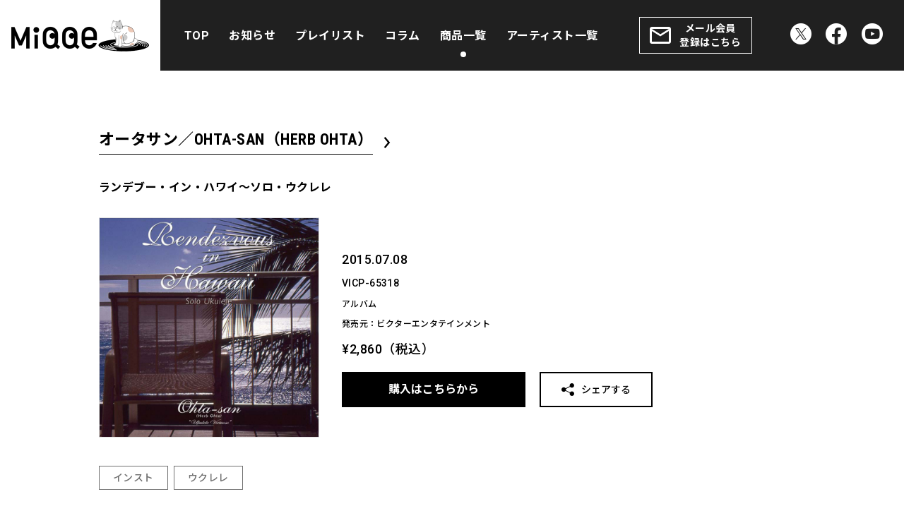

--- FILE ---
content_type: text/html; charset=UTF-8
request_url: https://miqqe.jp/item/vicp-65318/
body_size: 28251
content:
<!DOCTYPE html>
<html lang="ja"
	prefix="og: https://ogp.me/ns#" >
<head>
	<!-- Google Tag Manager -->
	<script>(function(w,d,s,l,i){w[l]=w[l]||[];w[l].push({'gtm.start':
	new Date().getTime(),event:'gtm.js'});var f=d.getElementsByTagName(s)[0],
	j=d.createElement(s),dl=l!='dataLayer'?'&l='+l:'';j.async=true;j.src=
	'https://www.googletagmanager.com/gtm.js?id='+i+dl;f.parentNode.insertBefore(j,f);
	})(window,document,'script','dataLayer','GTM-WLV9T3K');</script>
	<!-- End Google Tag Manager -->
	<meta charset="UTF-8">
	<meta name="viewport" content="width=device-width, initial-scale=1">
	<link rel="profile" href="http://gmpg.org/xfn/11">
	<link rel="pingback" href="https://miqqe.jp/cms/xmlrpc.php">
	<title>ランデブー・イン・ハワイ～ソロ・ウクレレ | オータサン／OHTA-SAN（HERB OHTA） | MiQQe（ミッケ）</title>

		<!-- All in One SEO 4.1.4.5 -->
		<meta name="robots" content="max-image-preview:large" />
		<link rel="canonical" href="https://miqqe.jp/item/vicp-65318/" />

		<!-- Global site tag (gtag.js) - Google Analytics -->
<script async src="https://www.googletagmanager.com/gtag/js?id=G-LZQCKNQ2V2"></script>
<script>
window.dataLayer = window.dataLayer || [];
function gtag(){dataLayer.push(arguments);}
gtag('js', new Date());

gtag('config', 'G-LZQCKNQ2V2');
</script>
		<meta property="og:locale" content="ja_JP" />
		<meta property="og:site_name" content="MiQQe（ミッケ） | MiQQe（ミッケ）とは、ビクターエンタテインメントの大人向けの音楽・映像商品をご紹介する総合サイトです。" />
		<meta property="og:type" content="article" />
		<meta property="og:title" content="ランデブー・イン・ハワイ～ソロ・ウクレレ | オータサン／OHTA-SAN（HERB OHTA） | MiQQe（ミッケ）" />
		<meta property="og:url" content="https://miqqe.jp/item/vicp-65318/" />
		<meta property="og:image" content="https://miqqe.jp/cms/wp-content/themes/miqqe/assets/images/common/ogp.png" />
		<meta property="og:image:secure_url" content="https://miqqe.jp/cms/wp-content/themes/miqqe/assets/images/common/ogp.png" />
		<meta property="article:published_time" content="2021-10-26T13:32:38+00:00" />
		<meta property="article:modified_time" content="2021-10-26T13:32:42+00:00" />
		<meta property="article:publisher" content="https://www.facebook.com/MIQQE-106486605136680" />
		<meta name="twitter:card" content="summary" />
		<meta name="twitter:site" content="@victorstrate1" />
		<meta name="twitter:domain" content="miqqe.jp" />
		<meta name="twitter:title" content="ランデブー・イン・ハワイ～ソロ・ウクレレ | オータサン／OHTA-SAN（HERB OHTA） | MiQQe（ミッケ）" />
		<meta name="twitter:creator" content="@victorstrate1" />
		<meta name="twitter:image" content="https://miqqe.jp/cms/wp-content/themes/miqqe/assets/images/common/ogp.png" />
		<script type="application/ld+json" class="aioseo-schema">
			{"@context":"https:\/\/schema.org","@graph":[{"@type":"WebSite","@id":"https:\/\/miqqe.jp\/#website","url":"https:\/\/miqqe.jp\/","name":"MiQQe\uff08\u30df\u30c3\u30b1\uff09","description":"MiQQe\uff08\u30df\u30c3\u30b1\uff09\u3068\u306f\u3001\u30d3\u30af\u30bf\u30fc\u30a8\u30f3\u30bf\u30c6\u30a4\u30f3\u30e1\u30f3\u30c8\u306e\u5927\u4eba\u5411\u3051\u306e\u97f3\u697d\u30fb\u6620\u50cf\u5546\u54c1\u3092\u3054\u7d39\u4ecb\u3059\u308b\u7dcf\u5408\u30b5\u30a4\u30c8\u3067\u3059\u3002","inLanguage":"ja","publisher":{"@id":"https:\/\/miqqe.jp\/#organization"}},{"@type":"Organization","@id":"https:\/\/miqqe.jp\/#organization","name":"MiQQe\uff08\u30df\u30c3\u30b1\uff09","url":"https:\/\/miqqe.jp\/","logo":{"@type":"ImageObject","@id":"https:\/\/miqqe.jp\/#organizationLogo","url":"https:\/\/miqqe.jp\/cms\/wp-content\/uploads\/2021\/09\/siteicon.png","width":1024,"height":1024},"image":{"@id":"https:\/\/miqqe.jp\/#organizationLogo"},"sameAs":["https:\/\/www.facebook.com\/MIQQE-106486605136680","https:\/\/twitter.com\/victorstrate1","https:\/\/www.youtube.com\/channel\/UC4YT50DP7hbMsor8FmyEPMw"]},{"@type":"BreadcrumbList","@id":"https:\/\/miqqe.jp\/item\/vicp-65318\/#breadcrumblist","itemListElement":[{"@type":"ListItem","@id":"https:\/\/miqqe.jp\/#listItem","position":1,"item":{"@type":"WebPage","@id":"https:\/\/miqqe.jp\/","name":"\u30db\u30fc\u30e0","description":"WHAT IS MiQQe ?\u30df\u30c3\u30b1\u3068\u306f\uff1f \u3042\u306e\u611f\u52d5\u3060\u3051\u306f\u3001\u304d\u3063\u3068\u6c38\u9060\u3002 \u6b4c\u306f\u4e16\u306b\u3064\u308c\u3001\u4e16\u306f\u6b4c\u306b\u3064\u308c\u3002\u304b\u3064\u3066\u5922 [\u2026]","url":"https:\/\/miqqe.jp\/"},"nextItem":"https:\/\/miqqe.jp\/item\/vicp-65318\/#listItem"},{"@type":"ListItem","@id":"https:\/\/miqqe.jp\/item\/vicp-65318\/#listItem","position":2,"item":{"@type":"WebPage","@id":"https:\/\/miqqe.jp\/item\/vicp-65318\/","name":"\u30e9\u30f3\u30c7\u30d6\u30fc\u30fb\u30a4\u30f3\u30fb\u30cf\u30ef\u30a4\uff5e\u30bd\u30ed\u30fb\u30a6\u30af\u30ec\u30ec","url":"https:\/\/miqqe.jp\/item\/vicp-65318\/"},"previousItem":"https:\/\/miqqe.jp\/#listItem"}]},{"@type":"Person","@id":"https:\/\/miqqe.jp\/author\/j_sukegawa_victor\/#author","url":"https:\/\/miqqe.jp\/author\/j_sukegawa_victor\/","name":"j_sukegawa_victor","image":{"@type":"ImageObject","@id":"https:\/\/miqqe.jp\/item\/vicp-65318\/#authorImage","url":"https:\/\/secure.gravatar.com\/avatar\/510ac0302bbe66369986520e5da45461?s=96&d=mm&r=g","width":96,"height":96,"caption":"j_sukegawa_victor"},"sameAs":["https:\/\/www.facebook.com\/MIQQE-106486605136680","https:\/\/twitter.com\/victorstrate1","https:\/\/www.youtube.com\/channel\/UC4YT50DP7hbMsor8FmyEPMw"]},{"@type":"WebPage","@id":"https:\/\/miqqe.jp\/item\/vicp-65318\/#webpage","url":"https:\/\/miqqe.jp\/item\/vicp-65318\/","name":"\u30e9\u30f3\u30c7\u30d6\u30fc\u30fb\u30a4\u30f3\u30fb\u30cf\u30ef\u30a4\uff5e\u30bd\u30ed\u30fb\u30a6\u30af\u30ec\u30ec | \u30aa\u30fc\u30bf\u30b5\u30f3\uff0fOHTA-SAN\uff08HERB OHTA\uff09 | MiQQe\uff08\u30df\u30c3\u30b1\uff09","inLanguage":"ja","isPartOf":{"@id":"https:\/\/miqqe.jp\/#website"},"breadcrumb":{"@id":"https:\/\/miqqe.jp\/item\/vicp-65318\/#breadcrumblist"},"author":"https:\/\/miqqe.jp\/author\/j_sukegawa_victor\/#author","creator":"https:\/\/miqqe.jp\/author\/j_sukegawa_victor\/#author","image":{"@type":"ImageObject","@id":"https:\/\/miqqe.jp\/#mainImage","url":"https:\/\/miqqe.jp\/cms\/wp-content\/uploads\/2021\/10\/VICP-65318.jpg","width":750,"height":749},"primaryImageOfPage":{"@id":"https:\/\/miqqe.jp\/item\/vicp-65318\/#mainImage"},"datePublished":"2021-10-26T13:32:38+09:00","dateModified":"2021-10-26T13:32:42+09:00"}]}
		</script>
		<!-- All in One SEO -->

<link rel='dns-prefetch' href='//s.w.org' />
<link rel='stylesheet' id='wp-block-library-css'  href='https://miqqe.jp/cms/wp-includes/css/dist/block-library/style.min.css?ver=5.8.1' media='all' />
<style id='wp-block-library-theme-inline-css'>
#start-resizable-editor-section{display:none}.wp-block-audio figcaption{color:#555;font-size:13px;text-align:center}.is-dark-theme .wp-block-audio figcaption{color:hsla(0,0%,100%,.65)}.wp-block-code{font-family:Menlo,Consolas,monaco,monospace;color:#1e1e1e;padding:.8em 1em;border:1px solid #ddd;border-radius:4px}.wp-block-embed figcaption{color:#555;font-size:13px;text-align:center}.is-dark-theme .wp-block-embed figcaption{color:hsla(0,0%,100%,.65)}.blocks-gallery-caption{color:#555;font-size:13px;text-align:center}.is-dark-theme .blocks-gallery-caption{color:hsla(0,0%,100%,.65)}.wp-block-image figcaption{color:#555;font-size:13px;text-align:center}.is-dark-theme .wp-block-image figcaption{color:hsla(0,0%,100%,.65)}.wp-block-pullquote{border-top:4px solid;border-bottom:4px solid;margin-bottom:1.75em;color:currentColor}.wp-block-pullquote__citation,.wp-block-pullquote cite,.wp-block-pullquote footer{color:currentColor;text-transform:uppercase;font-size:.8125em;font-style:normal}.wp-block-quote{border-left:.25em solid;margin:0 0 1.75em;padding-left:1em}.wp-block-quote cite,.wp-block-quote footer{color:currentColor;font-size:.8125em;position:relative;font-style:normal}.wp-block-quote.has-text-align-right{border-left:none;border-right:.25em solid;padding-left:0;padding-right:1em}.wp-block-quote.has-text-align-center{border:none;padding-left:0}.wp-block-quote.is-large,.wp-block-quote.is-style-large{border:none}.wp-block-search .wp-block-search__label{font-weight:700}.wp-block-group.has-background{padding:1.25em 2.375em;margin-top:0;margin-bottom:0}.wp-block-separator{border:none;border-bottom:2px solid;margin-left:auto;margin-right:auto;opacity:.4}.wp-block-separator:not(.is-style-wide):not(.is-style-dots){width:100px}.wp-block-separator.has-background:not(.is-style-dots){border-bottom:none;height:1px}.wp-block-separator.has-background:not(.is-style-wide):not(.is-style-dots){height:2px}.wp-block-table thead{border-bottom:3px solid}.wp-block-table tfoot{border-top:3px solid}.wp-block-table td,.wp-block-table th{padding:.5em;border:1px solid;word-break:normal}.wp-block-table figcaption{color:#555;font-size:13px;text-align:center}.is-dark-theme .wp-block-table figcaption{color:hsla(0,0%,100%,.65)}.wp-block-video figcaption{color:#555;font-size:13px;text-align:center}.is-dark-theme .wp-block-video figcaption{color:hsla(0,0%,100%,.65)}.wp-block-template-part.has-background{padding:1.25em 2.375em;margin-top:0;margin-bottom:0}#end-resizable-editor-section{display:none}
</style>
<style id='global-styles-inline-css'>
body{--wp--preset--color--black: #000;--wp--preset--color--cyan-bluish-gray: #abb8c3;--wp--preset--color--white: #fff;--wp--preset--color--pale-pink: #f78da7;--wp--preset--color--vivid-red: #cf2e2e;--wp--preset--color--luminous-vivid-orange: #ff6900;--wp--preset--color--luminous-vivid-amber: #fcb900;--wp--preset--color--light-green-cyan: #7bdcb5;--wp--preset--color--vivid-green-cyan: #00d084;--wp--preset--color--pale-cyan-blue: #8ed1fc;--wp--preset--color--vivid-cyan-blue: #0693e3;--wp--preset--color--vivid-purple: #9b51e0;--wp--preset--color--gray-dark: #707070;--wp--preset--color--gray-light: #F2F2F2;--wp--preset--color--red: #F33;--wp--preset--color--orange: #D98A62;--wp--preset--color--yellow: #CBBB00;--wp--preset--color--green: #1F7179;--wp--preset--color--blue: #0C6AAF;--wp--preset--color--purple: #58306C;--wp--preset--color--pink: #B75978;--wp--preset--gradient--vivid-cyan-blue-to-vivid-purple: linear-gradient(135deg,rgba(6,147,227,1) 0%,rgb(155,81,224) 100%);--wp--preset--gradient--light-green-cyan-to-vivid-green-cyan: linear-gradient(135deg,rgb(122,220,180) 0%,rgb(0,208,130) 100%);--wp--preset--gradient--luminous-vivid-amber-to-luminous-vivid-orange: linear-gradient(135deg,rgba(252,185,0,1) 0%,rgba(255,105,0,1) 100%);--wp--preset--gradient--luminous-vivid-orange-to-vivid-red: linear-gradient(135deg,rgba(255,105,0,1) 0%,rgb(207,46,46) 100%);--wp--preset--gradient--very-light-gray-to-cyan-bluish-gray: linear-gradient(135deg,rgb(238,238,238) 0%,rgb(169,184,195) 100%);--wp--preset--gradient--cool-to-warm-spectrum: linear-gradient(135deg,rgb(74,234,220) 0%,rgb(151,120,209) 20%,rgb(207,42,186) 40%,rgb(238,44,130) 60%,rgb(251,105,98) 80%,rgb(254,248,76) 100%);--wp--preset--gradient--blush-light-purple: linear-gradient(135deg,rgb(255,206,236) 0%,rgb(152,150,240) 100%);--wp--preset--gradient--blush-bordeaux: linear-gradient(135deg,rgb(254,205,165) 0%,rgb(254,45,45) 50%,rgb(107,0,62) 100%);--wp--preset--gradient--luminous-dusk: linear-gradient(135deg,rgb(255,203,112) 0%,rgb(199,81,192) 50%,rgb(65,88,208) 100%);--wp--preset--gradient--pale-ocean: linear-gradient(135deg,rgb(255,245,203) 0%,rgb(182,227,212) 50%,rgb(51,167,181) 100%);--wp--preset--gradient--electric-grass: linear-gradient(135deg,rgb(202,248,128) 0%,rgb(113,206,126) 100%);--wp--preset--gradient--midnight: linear-gradient(135deg,rgb(2,3,129) 0%,rgb(40,116,252) 100%);--wp--preset--font-size--small: 13px;--wp--preset--font-size--normal: 16px;--wp--preset--font-size--medium: 20px;--wp--preset--font-size--large: 36px;--wp--preset--font-size--huge: 42px;}.has-black-color{color: var(--wp--preset--color--black) !important;}.has-cyan-bluish-gray-color{color: var(--wp--preset--color--cyan-bluish-gray) !important;}.has-white-color{color: var(--wp--preset--color--white) !important;}.has-pale-pink-color{color: var(--wp--preset--color--pale-pink) !important;}.has-vivid-red-color{color: var(--wp--preset--color--vivid-red) !important;}.has-luminous-vivid-orange-color{color: var(--wp--preset--color--luminous-vivid-orange) !important;}.has-luminous-vivid-amber-color{color: var(--wp--preset--color--luminous-vivid-amber) !important;}.has-light-green-cyan-color{color: var(--wp--preset--color--light-green-cyan) !important;}.has-vivid-green-cyan-color{color: var(--wp--preset--color--vivid-green-cyan) !important;}.has-pale-cyan-blue-color{color: var(--wp--preset--color--pale-cyan-blue) !important;}.has-vivid-cyan-blue-color{color: var(--wp--preset--color--vivid-cyan-blue) !important;}.has-vivid-purple-color{color: var(--wp--preset--color--vivid-purple) !important;}.has-gray-dark-color{color: var(--wp--preset--color--gray-dark) !important;}.has-gray-light-color{color: var(--wp--preset--color--gray-light) !important;}.has-red-color{color: var(--wp--preset--color--red) !important;}.has-orange-color{color: var(--wp--preset--color--orange) !important;}.has-yellow-color{color: var(--wp--preset--color--yellow) !important;}.has-green-color{color: var(--wp--preset--color--green) !important;}.has-blue-color{color: var(--wp--preset--color--blue) !important;}.has-purple-color{color: var(--wp--preset--color--purple) !important;}.has-pink-color{color: var(--wp--preset--color--pink) !important;}.has-black-background-color{background-color: var(--wp--preset--color--black) !important;}.has-cyan-bluish-gray-background-color{background-color: var(--wp--preset--color--cyan-bluish-gray) !important;}.has-white-background-color{background-color: var(--wp--preset--color--white) !important;}.has-pale-pink-background-color{background-color: var(--wp--preset--color--pale-pink) !important;}.has-vivid-red-background-color{background-color: var(--wp--preset--color--vivid-red) !important;}.has-luminous-vivid-orange-background-color{background-color: var(--wp--preset--color--luminous-vivid-orange) !important;}.has-luminous-vivid-amber-background-color{background-color: var(--wp--preset--color--luminous-vivid-amber) !important;}.has-light-green-cyan-background-color{background-color: var(--wp--preset--color--light-green-cyan) !important;}.has-vivid-green-cyan-background-color{background-color: var(--wp--preset--color--vivid-green-cyan) !important;}.has-pale-cyan-blue-background-color{background-color: var(--wp--preset--color--pale-cyan-blue) !important;}.has-vivid-cyan-blue-background-color{background-color: var(--wp--preset--color--vivid-cyan-blue) !important;}.has-vivid-purple-background-color{background-color: var(--wp--preset--color--vivid-purple) !important;}.has-gray-dark-background-color{background-color: var(--wp--preset--color--gray-dark) !important;}.has-gray-light-background-color{background-color: var(--wp--preset--color--gray-light) !important;}.has-red-background-color{background-color: var(--wp--preset--color--red) !important;}.has-orange-background-color{background-color: var(--wp--preset--color--orange) !important;}.has-yellow-background-color{background-color: var(--wp--preset--color--yellow) !important;}.has-green-background-color{background-color: var(--wp--preset--color--green) !important;}.has-blue-background-color{background-color: var(--wp--preset--color--blue) !important;}.has-purple-background-color{background-color: var(--wp--preset--color--purple) !important;}.has-pink-background-color{background-color: var(--wp--preset--color--pink) !important;}.has-vivid-cyan-blue-to-vivid-purple-gradient-background{background: var(--wp--preset--gradient--vivid-cyan-blue-to-vivid-purple) !important;}.has-light-green-cyan-to-vivid-green-cyan-gradient-background{background: var(--wp--preset--gradient--light-green-cyan-to-vivid-green-cyan) !important;}.has-luminous-vivid-amber-to-luminous-vivid-orange-gradient-background{background: var(--wp--preset--gradient--luminous-vivid-amber-to-luminous-vivid-orange) !important;}.has-luminous-vivid-orange-to-vivid-red-gradient-background{background: var(--wp--preset--gradient--luminous-vivid-orange-to-vivid-red) !important;}.has-very-light-gray-to-cyan-bluish-gray-gradient-background{background: var(--wp--preset--gradient--very-light-gray-to-cyan-bluish-gray) !important;}.has-cool-to-warm-spectrum-gradient-background{background: var(--wp--preset--gradient--cool-to-warm-spectrum) !important;}.has-blush-light-purple-gradient-background{background: var(--wp--preset--gradient--blush-light-purple) !important;}.has-blush-bordeaux-gradient-background{background: var(--wp--preset--gradient--blush-bordeaux) !important;}.has-luminous-dusk-gradient-background{background: var(--wp--preset--gradient--luminous-dusk) !important;}.has-pale-ocean-gradient-background{background: var(--wp--preset--gradient--pale-ocean) !important;}.has-electric-grass-gradient-background{background: var(--wp--preset--gradient--electric-grass) !important;}.has-midnight-gradient-background{background: var(--wp--preset--gradient--midnight) !important;}.has-small-font-size{font-size: var(--wp--preset--font-size--small) !important;}.has-normal-font-size{font-size: var(--wp--preset--font-size--normal) !important;}.has-medium-font-size{font-size: var(--wp--preset--font-size--medium) !important;}.has-large-font-size{font-size: var(--wp--preset--font-size--large) !important;}.has-huge-font-size{font-size: var(--wp--preset--font-size--huge) !important;}
</style>
<link rel='stylesheet' id='tailwind-css'  href='https://miqqe.jp/cms/wp-content/themes/miqqe/assets/css/tailwind.css?ver=1.0.4' media='all' />
<link rel='stylesheet' id='theme-common-css'  href='https://miqqe.jp/cms/wp-content/themes/miqqe/assets/css/common.css?ver=1.0.4' media='all' />
<style id='ghostkit-typography-inline-css'>
 
</style>
<link rel="https://api.w.org/" href="https://miqqe.jp/wp-json/" /><link rel="alternate" type="application/json" href="https://miqqe.jp/wp-json/wp/v2/item/2330" /><link rel="alternate" type="application/json+oembed" href="https://miqqe.jp/wp-json/oembed/1.0/embed?url=https%3A%2F%2Fmiqqe.jp%2Fitem%2Fvicp-65318%2F" />
<link rel="alternate" type="text/xml+oembed" href="https://miqqe.jp/wp-json/oembed/1.0/embed?url=https%3A%2F%2Fmiqqe.jp%2Fitem%2Fvicp-65318%2F&#038;format=xml" />
<meta name="generator" content="Site Kit by Google 1.43.0" /><link rel="icon" href="https://miqqe.jp/cms/wp-content/uploads/2021/09/cropped-siteicon-32x32.png" sizes="32x32" />
<link rel="icon" href="https://miqqe.jp/cms/wp-content/uploads/2021/09/cropped-siteicon-192x192.png" sizes="192x192" />
<link rel="apple-touch-icon" href="https://miqqe.jp/cms/wp-content/uploads/2021/09/cropped-siteicon-180x180.png" />
<meta name="msapplication-TileImage" content="https://miqqe.jp/cms/wp-content/uploads/2021/09/cropped-siteicon-270x270.png" />
</head>

<body class="item-template-default single single-item" data-pagename="item/vicp-65318">
<!-- Google Tag Manager (noscript) -->
<noscript><iframe src="https://www.googletagmanager.com/ns.html?id=GTM-WLV9T3K"
height="0" width="0" style="display:none;visibility:hidden"></iframe></noscript>
<!-- End Google Tag Manager (noscript) -->


<div id="loading"></div><noscript><style>#loading {display: none;}</style></noscript>
<div class="wrap">

	<header id="header" class="l-header">
		<div class="header-inner">
			<a class="site-logo" href="https://miqqe.jp/">
				<img src="https://miqqe.jp/cms/wp-content/themes/miqqe/assets/images/common/logo_miqqe.png" alt="MiQQe（ミッケ）">
			</a>

			<div class="l-drawer-wrap">
				<button type="button" class="btn btn-drawer-menu" role="menu" title="メニューボタン">
					<i class="icon icon-menu"></i>
				</button>

				<!-- Drawer -->
				<div id="drawer" class="l-drawer">
					<div class="drawer-inner">
						<ul id=" " class="drawer-nav"><li id="menu-item-51" class="menu-item menu-item-type-post_type menu-item-object-page menu-item-home menu-item-51"><a href="https://miqqe.jp/">TOP</a></li>
<li id="menu-item-53" class="menu-item menu-item-type-custom menu-item-object-custom menu-item-53"><a href="/news/">お知らせ</a></li>
<li id="menu-item-54" class="menu-item menu-item-type-custom menu-item-object-custom menu-item-54"><a href="/playlist/">プレイリスト</a></li>
<li id="menu-item-55" class="menu-item menu-item-type-custom menu-item-object-custom menu-item-55"><a href="/column/">コラム</a></li>
<li id="menu-item-56" class="menu-item menu-item-type-custom menu-item-object-custom menu-item-56"><a href="/item/">商品一覧</a></li>
<li id="menu-item-57" class="menu-item menu-item-type-custom menu-item-object-custom menu-item-57"><a href="/artist/">アーティスト一覧</a></li>
</ul>
						<a class="btn btn-mailmagazine" href="https://forms.jvcmusic.co.jp/miqqe" target="_blank" rel="noopener">メール会員<br>登録はこちら</a>

						<!-- SNS -->
						<div class="l-sns_list">
<a class="sns-item" href="https://twitter.com/victorstrate1" target="_blank" rel="noopener"><i class="icon icon-x"></i></a><a class="sns-item" href="https://www.facebook.com/MIQQE-106486605136680" target="_blank" rel="noopener"><i class="icon icon-facebook"></i></a><a class="sns-item" href="https://www.youtube.com/playlist?list=PLYl8TUn3GuVGLoHoTO5fyDjja2HYW8h2e" target="_blank" rel="noopener"><i class="icon icon-youtube"></i></a></div>					</div>
				</div><!-- /#l-drawer -->
			</div><!-- /.l-drawer-wrap -->
		</div>

		<a class="header-mailmagazine" href="https://forms.jvcmusic.co.jp/miqqe" target="_blank" rel="noopener">メール会員登録はこちら</a>
	</header><!-- /.l-header -->


	<main id="content" class="site-content">

<article>
	<section class="container content-space-y">
		<div class="edit-post">

			<div class="artist-tag">
				<a class="btn btn-text btn-icon" href="https://miqqe.jp/artist/ohta_san/">
					<span>オータサン／OHTA-SAN（HERB OHTA）</span>
					<i class="icon icon-bracket"></i>
				</a>
			</div>
			<h1 class="h3 md:font-bold">ランデブー・イン・ハワイ～ソロ・ウクレレ</h1>

			<div class="l-item_detail">
				
			<div class="copy-protection copy-protection--square">
				<img src="https://miqqe.jp/cms/wp-content/uploads/2021/10/VICP-65318.jpg" alt="ランデブー・イン・ハワイ～ソロ・ウクレレ" oncontextmenu="return false;" onselectstart="return false;" onmousedown="return false;">
				
			</div>				<div class="detail">
					<p class="h2 mt-4 md:mt-0">2015.07.08</p>					<p class="text-2xs mt-1 md:mt-2 md:text-sm">VICP-65318</p>					<p class="text-2xs mt-2 md:mt-3 md:text-xs">アルバム</p>					<p class="text-2xs mt-2 md:mt-3 md:text-xs">発売元：ビクターエンタテインメント</p>					<div class="tax-price">¥2,860<span>（税込）</span></div>
					<div class="l-btn_list">

						<button type="button" class="btn btn-lg btn-cat" data-modal-trigger="item-buy"><span>購入はこちらから</span></button>
						<div data-modal="item-buy" class="l-modal l-modal--buy mfp-hide">
							<div class="modal-content">
								<main class="modal-main text-left md:text-center">
									<h2 class="content-title">BUY<span>購入はこちらから</span></h2>
									<h3 class="h2 mt-5 font-bold md:mt-9">オータサン／OHTA-SAN（HERB OHTA）</h3>
									<h3 class="h4 mt-3 text-left leading-6 md:mt-7">ランデブー・イン・ハワイ～ソロ・ウクレレ</h3>
									<div class="l-btn_list l-btn_list--buy"></div>
									<p class="text-2xs md:text-xs">※ここから先は外部サイトへ移動します。ご利用方法につきましては、各サービス提供先にお問い合わせください。</p>
								</main>
							</div>
						</div>						<button type="button" class="js-shareBtn btn btn-share"><i class="icon icon-share"></i><span>シェアする</span></button>					</div>
				</div>
			</div>


<!-- 商品タグ -->
<div class="l-tag l-tag--item"><div class="tag-list"><a class="tag-item label  label-instrumental" href="https://miqqe.jp/item/instrumental/">インスト</a><a class="tag-item label  label-ukulele" href="https://miqqe.jp/item/ukulele/">ウクレレ</a></div><button type="button" class="btn btn-cat toggle-btn"><span>MORE</span></button></div>

<!-- ギャラリー -->


<!-- 収録曲 -->


<!-- 商品解説 -->


<!-- 購入はこちらから -->

			<h3 class="heading">購入はこちらから</h3>
			<p class="-mt-3 text-2xs md:-mt-2 md:text-xs">※ここから先は外部サイトへ移動します。ご利用方法につきましては、各サービス提供先にお問い合わせください。</p>
			<div class="l-btn_list l-btn_list--buy"></div>

<!-- 関連商品 -->

	<h3 class="heading">関連商品</h3>
	<div class="l-slider js-itemSlider">
		<div class="swiper-wrapper l-archive_list l-archive_list--item">
			
					<div class="archive-item swiper-slide">
						<a class="card-link" href="https://www.jvcmusic.co.jp/-/Discography/A011170/VICP-65567.html" target="_blank">
							
			<div class="copy-protection copy-protection--square">
				<img src="https://miqqe.jp/cms/wp-content/uploads/2021/10/VICP-65567.jpg" alt="アメイジング・ウクレレ" oncontextmenu="return false;" onselectstart="return false;" onmousedown="return false;">
				
			</div>
							<h4 class="artist">オータサン／OHTA-SAN（HERB OHTA）</h4>
							<h3 class="name external-link">アメイジング・ウクレレ</h3>
							<div class="tax-price">¥2,860<span>（税込）</span></div>
						</a>
						<label class="label">アルバム</label>
					</div>
		</div>
		<div class="swiper-button-prev"></div>
		<div class="swiper-button-next"></div>
	</div>

		</div>
	</section>
</article>


</main><!-- #content -->


<!-- Pagetop -->
<button type="button" class="btn-pagetop js-pagetop"><img src="https://miqqe.jp/cms/wp-content/themes/miqqe/assets/images/common/btn_pagetop.png" alt="ページトップへ戻る"></button>


<!-- フッター -->
<footer id="footer" class="l-footer">
	<div class="footer-content container">
		<div class="footer-links">
			<!-- SNS -->
			<div class="l-sns_list">
<a class="sns-item" href="https://twitter.com/victorstrate1" target="_blank" rel="noopener"><i class="icon icon-x"></i></a><a class="sns-item" href="https://www.facebook.com/MIQQE-106486605136680" target="_blank" rel="noopener"><i class="icon icon-facebook"></i></a><a class="sns-item" href="https://www.youtube.com/playlist?list=PLYl8TUn3GuVGLoHoTO5fyDjja2HYW8h2e" target="_blank" rel="noopener"><i class="icon icon-youtube"></i></a></div>
			<ul id=" " class="footer-nav"><li id="menu-item-52" class="menu-item menu-item-type-custom menu-item-object-custom menu-item-52"><a target="_blank" rel="noopener" href="https://www.jvcmusic.co.jp/cs/form01/">お問い合わせはこちら</a></li>
<li id="menu-item-9146" class="menu-item menu-item-type-custom menu-item-object-custom menu-item-9146"><a target="_blank" rel="noopener" href="https://www.jvcmusic.co.jp/privacy/">個人情報保護方針</a></li>
</ul>		</div>
		<p class="footer-caution">このサイトに掲載されている記事、写真、映像等あらゆる素材の著作権法上の権利は当社が保有し、或いは管理しています。<br>これらの素材をいかなる方法においても無断で複写・転載することは禁じられております。</p>
		<p class="footer-copyright">&copy; 1999-2026 Victor Entertainment, Inc. All rights reserved.</p>
	</div>
</footer><!-- #footer -->


</div><!-- #page -->

<script id='ie11-custom-properties-js-after'>
!function( d ) {
                // For IE11 only.
                if( window.MSInputMethodContext && document.documentMode ) {
                    var s = d.createElement( 'script' );
                    s.src = 'https://miqqe.jp/cms/wp-content/plugins/ghostkit/assets/vendor/ie11-custom-properties/ie11CustomProperties.js?ver=4.1.0';
                    d.head.appendChild( s );
                }
            }(document)
</script>
<script src='https://miqqe.jp/cms/wp-content/themes/miqqe/assets/js/common.js?ver=1.0.4' id='common-js-js'></script>
</body>
</html>

--- FILE ---
content_type: text/css
request_url: https://miqqe.jp/cms/wp-content/themes/miqqe/assets/css/tailwind.css?ver=1.0.4
body_size: 542626
content:
@import url(https://fonts.googleapis.com/css2?family=Noto+Sans+JP:wght@400;500;700&family=Roboto+Condensed:wght@500;700&family=Roboto:wght@500;700&display=swap);/*! modern-normalize v1.1.0 | MIT License | https://github.com/sindresorhus/modern-normalize */*,::after,::before{-webkit-box-sizing:border-box;box-sizing:border-box}html{-moz-tab-size:4;-o-tab-size:4;tab-size:4}html{line-height:1.15;-webkit-text-size-adjust:100%}body{margin:0}body{font-family:system-ui,-apple-system,'Segoe UI',Roboto,Helvetica,Arial,sans-serif,'Apple Color Emoji','Segoe UI Emoji'}hr{height:0;color:inherit}abbr[title]{-webkit-text-decoration:underline dotted;text-decoration:underline dotted}b,strong{font-weight:bolder}code,kbd,pre,samp{font-family:ui-monospace,SFMono-Regular,Consolas,'Liberation Mono',Menlo,monospace;font-size:1em}small{font-size:80%}sub,sup{font-size:75%;line-height:0;position:relative;vertical-align:baseline}sub{bottom:-.25em}sup{top:-.5em}table{text-indent:0;border-color:inherit}button,input,optgroup,select,textarea{font-family:inherit;font-size:100%;line-height:1.15;margin:0}button,select{text-transform:none}[type=button],[type=reset],[type=submit],button{-webkit-appearance:button}::-moz-focus-inner{border-style:none;padding:0}:-moz-focusring{outline:1px dotted ButtonText}:-moz-ui-invalid{box-shadow:none}legend{padding:0}progress{vertical-align:baseline}::-webkit-inner-spin-button,::-webkit-outer-spin-button{height:auto}[type=search]{-webkit-appearance:textfield;outline-offset:-2px}::-webkit-search-decoration{-webkit-appearance:none}::-webkit-file-upload-button{-webkit-appearance:button;font:inherit}summary{display:list-item}blockquote,dd,dl,figure,h1,h2,h3,h4,h5,h6,hr,p,pre{margin:0}button{background-color:transparent;background-image:none}fieldset{margin:0;padding:0}ol,ul{list-style:none;margin:0;padding:0}html{font-family:Roboto,"Noto Sans JP",游ゴシック,YuGothic,"ヒラギノ角ゴ Pro W3","Hiragino Kaku Gothic Pro",メイリオ,Meiryo,-apple-system,BlinkMacSystemFont,"Segoe UI","Helvetica Neue",Arial,"Noto Sans",sans-serif,"Apple Color Emoji","Segoe UI Emoji","Segoe UI Symbol","Noto Color Emoji";line-height:1.5}body{font-family:inherit;line-height:inherit}*,::after,::before{-webkit-box-sizing:border-box;box-sizing:border-box;border-width:0;border-style:solid;border-color:currentColor}hr{border-top-width:1px}img{border-style:solid}textarea{resize:vertical}input::-webkit-input-placeholder,textarea::-webkit-input-placeholder{opacity:1;color:#a3a3a3}input::-moz-placeholder,textarea::-moz-placeholder{opacity:1;color:#a3a3a3}input:-ms-input-placeholder,textarea:-ms-input-placeholder{opacity:1;color:#a3a3a3}input::-ms-input-placeholder,textarea::-ms-input-placeholder{opacity:1;color:#a3a3a3}input::placeholder,textarea::placeholder{opacity:1;color:#a3a3a3}[role=button],button{cursor:pointer}:-moz-focusring{outline:auto}table{border-collapse:collapse}h1,h2,h3,h4,h5,h6{font-size:inherit;font-weight:inherit}a{color:inherit;text-decoration:inherit}button,input,optgroup,select,textarea{padding:0;line-height:inherit;color:inherit}code,kbd,pre,samp{font-family:ui-monospace,SFMono-Regular,Menlo,Monaco,Consolas,"Liberation Mono","Courier New",monospace}audio,canvas,embed,iframe,img,object,svg,video{display:block;vertical-align:middle}img,video{max-width:100%;height:auto}[hidden]{display:none}*,::after,::before{--tw-border-opacity:1;border-color:rgba(226,226,226,var(--tw-border-opacity))}.pointer-events-none{pointer-events:none!important}.pointer-events-auto{pointer-events:auto!important}.visible{visibility:visible!important}.invisible{visibility:hidden!important}.static{position:static!important}.fixed{position:fixed!important}.absolute{position:absolute!important}.relative{position:relative!important}.sticky{position:sticky!important}.inset-0{top:0!important;right:0!important;bottom:0!important;left:0!important}.inset-1{top:.25rem!important;right:.25rem!important;bottom:.25rem!important;left:.25rem!important}.inset-2{top:.5rem!important;right:.5rem!important;bottom:.5rem!important;left:.5rem!important}.inset-3{top:.75rem!important;right:.75rem!important;bottom:.75rem!important;left:.75rem!important}.inset-4{top:1rem!important;right:1rem!important;bottom:1rem!important;left:1rem!important}.inset-5{top:1.25rem!important;right:1.25rem!important;bottom:1.25rem!important;left:1.25rem!important}.inset-6{top:1.5rem!important;right:1.5rem!important;bottom:1.5rem!important;left:1.5rem!important}.inset-7{top:1.75rem!important;right:1.75rem!important;bottom:1.75rem!important;left:1.75rem!important}.inset-8{top:2rem!important;right:2rem!important;bottom:2rem!important;left:2rem!important}.inset-9{top:2.25rem!important;right:2.25rem!important;bottom:2.25rem!important;left:2.25rem!important}.inset-10{top:2.5rem!important;right:2.5rem!important;bottom:2.5rem!important;left:2.5rem!important}.inset-11{top:2.75rem!important;right:2.75rem!important;bottom:2.75rem!important;left:2.75rem!important}.inset-12{top:3rem!important;right:3rem!important;bottom:3rem!important;left:3rem!important}.inset-13{top:3.25rem!important;right:3.25rem!important;bottom:3.25rem!important;left:3.25rem!important}.inset-14{top:3.5rem!important;right:3.5rem!important;bottom:3.5rem!important;left:3.5rem!important}.inset-15{top:3.75rem!important;right:3.75rem!important;bottom:3.75rem!important;left:3.75rem!important}.inset-16{top:4rem!important;right:4rem!important;bottom:4rem!important;left:4rem!important}.inset-17{top:4.25rem!important;right:4.25rem!important;bottom:4.25rem!important;left:4.25rem!important}.inset-18{top:4.5rem!important;right:4.5rem!important;bottom:4.5rem!important;left:4.5rem!important}.inset-19{top:4.75rem!important;right:4.75rem!important;bottom:4.75rem!important;left:4.75rem!important}.inset-20{top:5rem!important;right:5rem!important;bottom:5rem!important;left:5rem!important}.inset-22{top:5.5rem!important;right:5.5rem!important;bottom:5.5rem!important;left:5.5rem!important}.inset-24{top:6rem!important;right:6rem!important;bottom:6rem!important;left:6rem!important}.inset-26{top:6.5rem!important;right:6.5rem!important;bottom:6.5rem!important;left:6.5rem!important}.inset-28{top:7rem!important;right:7rem!important;bottom:7rem!important;left:7rem!important}.inset-30{top:7.5rem!important;right:7.5rem!important;bottom:7.5rem!important;left:7.5rem!important}.inset-32{top:8rem!important;right:8rem!important;bottom:8rem!important;left:8rem!important}.inset-34{top:8.5rem!important;right:8.5rem!important;bottom:8.5rem!important;left:8.5rem!important}.inset-36{top:9rem!important;right:9rem!important;bottom:9rem!important;left:9rem!important}.inset-38{top:9.5rem!important;right:9.5rem!important;bottom:9.5rem!important;left:9.5rem!important}.inset-40{top:10rem!important;right:10rem!important;bottom:10rem!important;left:10rem!important}.inset-42{top:10.5rem!important;right:10.5rem!important;bottom:10.5rem!important;left:10.5rem!important}.inset-44{top:11rem!important;right:11rem!important;bottom:11rem!important;left:11rem!important}.inset-46{top:11.5rem!important;right:11.5rem!important;bottom:11.5rem!important;left:11.5rem!important}.inset-48{top:12rem!important;right:12rem!important;bottom:12rem!important;left:12rem!important}.inset-50{top:12.5rem!important;right:12.5rem!important;bottom:12.5rem!important;left:12.5rem!important}.inset-52{top:13rem!important;right:13rem!important;bottom:13rem!important;left:13rem!important}.inset-54{top:13.5rem!important;right:13.5rem!important;bottom:13.5rem!important;left:13.5rem!important}.inset-56{top:14rem!important;right:14rem!important;bottom:14rem!important;left:14rem!important}.inset-58{top:14.5rem!important;right:14.5rem!important;bottom:14.5rem!important;left:14.5rem!important}.inset-60{top:15rem!important;right:15rem!important;bottom:15rem!important;left:15rem!important}.inset-62{top:15.5rem!important;right:15.5rem!important;bottom:15.5rem!important;left:15.5rem!important}.inset-64{top:16rem!important;right:16rem!important;bottom:16rem!important;left:16rem!important}.inset-66{top:16.5rem!important;right:16.5rem!important;bottom:16.5rem!important;left:16.5rem!important}.inset-68{top:17rem!important;right:17rem!important;bottom:17rem!important;left:17rem!important}.inset-70{top:17.5rem!important;right:17.5rem!important;bottom:17.5rem!important;left:17.5rem!important}.inset-72{top:18rem!important;right:18rem!important;bottom:18rem!important;left:18rem!important}.inset-74{top:18.5rem!important;right:18.5rem!important;bottom:18.5rem!important;left:18.5rem!important}.inset-76{top:19rem!important;right:19rem!important;bottom:19rem!important;left:19rem!important}.inset-78{top:19.5rem!important;right:19.5rem!important;bottom:19.5rem!important;left:19.5rem!important}.inset-80{top:20rem!important;right:20rem!important;bottom:20rem!important;left:20rem!important}.inset-82{top:20.5rem!important;right:20.5rem!important;bottom:20.5rem!important;left:20.5rem!important}.inset-84{top:21rem!important;right:21rem!important;bottom:21rem!important;left:21rem!important}.inset-86{top:21.5rem!important;right:21.5rem!important;bottom:21.5rem!important;left:21.5rem!important}.inset-88{top:22rem!important;right:22rem!important;bottom:22rem!important;left:22rem!important}.inset-90{top:22.5rem!important;right:22.5rem!important;bottom:22.5rem!important;left:22.5rem!important}.inset-92{top:23rem!important;right:23rem!important;bottom:23rem!important;left:23rem!important}.inset-94{top:23.5rem!important;right:23.5rem!important;bottom:23.5rem!important;left:23.5rem!important}.inset-96{top:24rem!important;right:24rem!important;bottom:24rem!important;left:24rem!important}.inset-98{top:24.5rem!important;right:24.5rem!important;bottom:24.5rem!important;left:24.5rem!important}.inset-100{top:25rem!important;right:25rem!important;bottom:25rem!important;left:25rem!important}.inset-auto{top:auto!important;right:auto!important;bottom:auto!important;left:auto!important}.inset-px{top:1px!important;right:1px!important;bottom:1px!important;left:1px!important}.inset-0\.5{top:.125rem!important;right:.125rem!important;bottom:.125rem!important;left:.125rem!important}.inset-1\.5{top:.375rem!important;right:.375rem!important;bottom:.375rem!important;left:.375rem!important}.inset-2\.5{top:.625rem!important;right:.625rem!important;bottom:.625rem!important;left:.625rem!important}.inset-3\.5{top:.875rem!important;right:.875rem!important;bottom:.875rem!important;left:.875rem!important}.-inset-0{top:0!important;right:0!important;bottom:0!important;left:0!important}.-inset-1{top:-.25rem!important;right:-.25rem!important;bottom:-.25rem!important;left:-.25rem!important}.-inset-2{top:-.5rem!important;right:-.5rem!important;bottom:-.5rem!important;left:-.5rem!important}.-inset-3{top:-.75rem!important;right:-.75rem!important;bottom:-.75rem!important;left:-.75rem!important}.-inset-4{top:-1rem!important;right:-1rem!important;bottom:-1rem!important;left:-1rem!important}.-inset-5{top:-1.25rem!important;right:-1.25rem!important;bottom:-1.25rem!important;left:-1.25rem!important}.-inset-6{top:-1.5rem!important;right:-1.5rem!important;bottom:-1.5rem!important;left:-1.5rem!important}.-inset-7{top:-1.75rem!important;right:-1.75rem!important;bottom:-1.75rem!important;left:-1.75rem!important}.-inset-8{top:-2rem!important;right:-2rem!important;bottom:-2rem!important;left:-2rem!important}.-inset-9{top:-2.25rem!important;right:-2.25rem!important;bottom:-2.25rem!important;left:-2.25rem!important}.-inset-10{top:-2.5rem!important;right:-2.5rem!important;bottom:-2.5rem!important;left:-2.5rem!important}.-inset-11{top:-2.75rem!important;right:-2.75rem!important;bottom:-2.75rem!important;left:-2.75rem!important}.-inset-12{top:-3rem!important;right:-3rem!important;bottom:-3rem!important;left:-3rem!important}.-inset-13{top:-3.25rem!important;right:-3.25rem!important;bottom:-3.25rem!important;left:-3.25rem!important}.-inset-14{top:-3.5rem!important;right:-3.5rem!important;bottom:-3.5rem!important;left:-3.5rem!important}.-inset-15{top:-3.75rem!important;right:-3.75rem!important;bottom:-3.75rem!important;left:-3.75rem!important}.-inset-16{top:-4rem!important;right:-4rem!important;bottom:-4rem!important;left:-4rem!important}.-inset-17{top:-4.25rem!important;right:-4.25rem!important;bottom:-4.25rem!important;left:-4.25rem!important}.-inset-18{top:-4.5rem!important;right:-4.5rem!important;bottom:-4.5rem!important;left:-4.5rem!important}.-inset-19{top:-4.75rem!important;right:-4.75rem!important;bottom:-4.75rem!important;left:-4.75rem!important}.-inset-20{top:-5rem!important;right:-5rem!important;bottom:-5rem!important;left:-5rem!important}.-inset-22{top:-5.5rem!important;right:-5.5rem!important;bottom:-5.5rem!important;left:-5.5rem!important}.-inset-24{top:-6rem!important;right:-6rem!important;bottom:-6rem!important;left:-6rem!important}.-inset-26{top:-6.5rem!important;right:-6.5rem!important;bottom:-6.5rem!important;left:-6.5rem!important}.-inset-28{top:-7rem!important;right:-7rem!important;bottom:-7rem!important;left:-7rem!important}.-inset-30{top:-7.5rem!important;right:-7.5rem!important;bottom:-7.5rem!important;left:-7.5rem!important}.-inset-32{top:-8rem!important;right:-8rem!important;bottom:-8rem!important;left:-8rem!important}.-inset-34{top:-8.5rem!important;right:-8.5rem!important;bottom:-8.5rem!important;left:-8.5rem!important}.-inset-36{top:-9rem!important;right:-9rem!important;bottom:-9rem!important;left:-9rem!important}.-inset-38{top:-9.5rem!important;right:-9.5rem!important;bottom:-9.5rem!important;left:-9.5rem!important}.-inset-40{top:-10rem!important;right:-10rem!important;bottom:-10rem!important;left:-10rem!important}.-inset-42{top:-10.5rem!important;right:-10.5rem!important;bottom:-10.5rem!important;left:-10.5rem!important}.-inset-44{top:-11rem!important;right:-11rem!important;bottom:-11rem!important;left:-11rem!important}.-inset-46{top:-11.5rem!important;right:-11.5rem!important;bottom:-11.5rem!important;left:-11.5rem!important}.-inset-48{top:-12rem!important;right:-12rem!important;bottom:-12rem!important;left:-12rem!important}.-inset-50{top:-12.5rem!important;right:-12.5rem!important;bottom:-12.5rem!important;left:-12.5rem!important}.-inset-52{top:-13rem!important;right:-13rem!important;bottom:-13rem!important;left:-13rem!important}.-inset-54{top:-13.5rem!important;right:-13.5rem!important;bottom:-13.5rem!important;left:-13.5rem!important}.-inset-56{top:-14rem!important;right:-14rem!important;bottom:-14rem!important;left:-14rem!important}.-inset-58{top:-14.5rem!important;right:-14.5rem!important;bottom:-14.5rem!important;left:-14.5rem!important}.-inset-60{top:-15rem!important;right:-15rem!important;bottom:-15rem!important;left:-15rem!important}.-inset-62{top:-15.5rem!important;right:-15.5rem!important;bottom:-15.5rem!important;left:-15.5rem!important}.-inset-64{top:-16rem!important;right:-16rem!important;bottom:-16rem!important;left:-16rem!important}.-inset-66{top:-16.5rem!important;right:-16.5rem!important;bottom:-16.5rem!important;left:-16.5rem!important}.-inset-68{top:-17rem!important;right:-17rem!important;bottom:-17rem!important;left:-17rem!important}.-inset-70{top:-17.5rem!important;right:-17.5rem!important;bottom:-17.5rem!important;left:-17.5rem!important}.-inset-72{top:-18rem!important;right:-18rem!important;bottom:-18rem!important;left:-18rem!important}.-inset-74{top:-18.5rem!important;right:-18.5rem!important;bottom:-18.5rem!important;left:-18.5rem!important}.-inset-76{top:-19rem!important;right:-19rem!important;bottom:-19rem!important;left:-19rem!important}.-inset-78{top:-19.5rem!important;right:-19.5rem!important;bottom:-19.5rem!important;left:-19.5rem!important}.-inset-80{top:-20rem!important;right:-20rem!important;bottom:-20rem!important;left:-20rem!important}.-inset-82{top:-20.5rem!important;right:-20.5rem!important;bottom:-20.5rem!important;left:-20.5rem!important}.-inset-84{top:-21rem!important;right:-21rem!important;bottom:-21rem!important;left:-21rem!important}.-inset-86{top:-21.5rem!important;right:-21.5rem!important;bottom:-21.5rem!important;left:-21.5rem!important}.-inset-88{top:-22rem!important;right:-22rem!important;bottom:-22rem!important;left:-22rem!important}.-inset-90{top:-22.5rem!important;right:-22.5rem!important;bottom:-22.5rem!important;left:-22.5rem!important}.-inset-92{top:-23rem!important;right:-23rem!important;bottom:-23rem!important;left:-23rem!important}.-inset-94{top:-23.5rem!important;right:-23.5rem!important;bottom:-23.5rem!important;left:-23.5rem!important}.-inset-96{top:-24rem!important;right:-24rem!important;bottom:-24rem!important;left:-24rem!important}.-inset-98{top:-24.5rem!important;right:-24.5rem!important;bottom:-24.5rem!important;left:-24.5rem!important}.-inset-100{top:-25rem!important;right:-25rem!important;bottom:-25rem!important;left:-25rem!important}.-inset-px{top:-1px!important;right:-1px!important;bottom:-1px!important;left:-1px!important}.-inset-0\.5{top:-.125rem!important;right:-.125rem!important;bottom:-.125rem!important;left:-.125rem!important}.-inset-1\.5{top:-.375rem!important;right:-.375rem!important;bottom:-.375rem!important;left:-.375rem!important}.-inset-2\.5{top:-.625rem!important;right:-.625rem!important;bottom:-.625rem!important;left:-.625rem!important}.-inset-3\.5{top:-.875rem!important;right:-.875rem!important;bottom:-.875rem!important;left:-.875rem!important}.inset-1\/2{top:50%!important;right:50%!important;bottom:50%!important;left:50%!important}.inset-1\/3{top:33.333333%!important;right:33.333333%!important;bottom:33.333333%!important;left:33.333333%!important}.inset-2\/3{top:66.666667%!important;right:66.666667%!important;bottom:66.666667%!important;left:66.666667%!important}.inset-1\/4{top:25%!important;right:25%!important;bottom:25%!important;left:25%!important}.inset-2\/4{top:50%!important;right:50%!important;bottom:50%!important;left:50%!important}.inset-3\/4{top:75%!important;right:75%!important;bottom:75%!important;left:75%!important}.inset-full{top:100%!important;right:100%!important;bottom:100%!important;left:100%!important}.-inset-1\/2{top:-50%!important;right:-50%!important;bottom:-50%!important;left:-50%!important}.-inset-1\/3{top:-33.333333%!important;right:-33.333333%!important;bottom:-33.333333%!important;left:-33.333333%!important}.-inset-2\/3{top:-66.666667%!important;right:-66.666667%!important;bottom:-66.666667%!important;left:-66.666667%!important}.-inset-1\/4{top:-25%!important;right:-25%!important;bottom:-25%!important;left:-25%!important}.-inset-2\/4{top:-50%!important;right:-50%!important;bottom:-50%!important;left:-50%!important}.-inset-3\/4{top:-75%!important;right:-75%!important;bottom:-75%!important;left:-75%!important}.-inset-full{top:-100%!important;right:-100%!important;bottom:-100%!important;left:-100%!important}.inset-x-0{left:0!important;right:0!important}.inset-x-1{left:.25rem!important;right:.25rem!important}.inset-x-2{left:.5rem!important;right:.5rem!important}.inset-x-3{left:.75rem!important;right:.75rem!important}.inset-x-4{left:1rem!important;right:1rem!important}.inset-x-5{left:1.25rem!important;right:1.25rem!important}.inset-x-6{left:1.5rem!important;right:1.5rem!important}.inset-x-7{left:1.75rem!important;right:1.75rem!important}.inset-x-8{left:2rem!important;right:2rem!important}.inset-x-9{left:2.25rem!important;right:2.25rem!important}.inset-x-10{left:2.5rem!important;right:2.5rem!important}.inset-x-11{left:2.75rem!important;right:2.75rem!important}.inset-x-12{left:3rem!important;right:3rem!important}.inset-x-13{left:3.25rem!important;right:3.25rem!important}.inset-x-14{left:3.5rem!important;right:3.5rem!important}.inset-x-15{left:3.75rem!important;right:3.75rem!important}.inset-x-16{left:4rem!important;right:4rem!important}.inset-x-17{left:4.25rem!important;right:4.25rem!important}.inset-x-18{left:4.5rem!important;right:4.5rem!important}.inset-x-19{left:4.75rem!important;right:4.75rem!important}.inset-x-20{left:5rem!important;right:5rem!important}.inset-x-22{left:5.5rem!important;right:5.5rem!important}.inset-x-24{left:6rem!important;right:6rem!important}.inset-x-26{left:6.5rem!important;right:6.5rem!important}.inset-x-28{left:7rem!important;right:7rem!important}.inset-x-30{left:7.5rem!important;right:7.5rem!important}.inset-x-32{left:8rem!important;right:8rem!important}.inset-x-34{left:8.5rem!important;right:8.5rem!important}.inset-x-36{left:9rem!important;right:9rem!important}.inset-x-38{left:9.5rem!important;right:9.5rem!important}.inset-x-40{left:10rem!important;right:10rem!important}.inset-x-42{left:10.5rem!important;right:10.5rem!important}.inset-x-44{left:11rem!important;right:11rem!important}.inset-x-46{left:11.5rem!important;right:11.5rem!important}.inset-x-48{left:12rem!important;right:12rem!important}.inset-x-50{left:12.5rem!important;right:12.5rem!important}.inset-x-52{left:13rem!important;right:13rem!important}.inset-x-54{left:13.5rem!important;right:13.5rem!important}.inset-x-56{left:14rem!important;right:14rem!important}.inset-x-58{left:14.5rem!important;right:14.5rem!important}.inset-x-60{left:15rem!important;right:15rem!important}.inset-x-62{left:15.5rem!important;right:15.5rem!important}.inset-x-64{left:16rem!important;right:16rem!important}.inset-x-66{left:16.5rem!important;right:16.5rem!important}.inset-x-68{left:17rem!important;right:17rem!important}.inset-x-70{left:17.5rem!important;right:17.5rem!important}.inset-x-72{left:18rem!important;right:18rem!important}.inset-x-74{left:18.5rem!important;right:18.5rem!important}.inset-x-76{left:19rem!important;right:19rem!important}.inset-x-78{left:19.5rem!important;right:19.5rem!important}.inset-x-80{left:20rem!important;right:20rem!important}.inset-x-82{left:20.5rem!important;right:20.5rem!important}.inset-x-84{left:21rem!important;right:21rem!important}.inset-x-86{left:21.5rem!important;right:21.5rem!important}.inset-x-88{left:22rem!important;right:22rem!important}.inset-x-90{left:22.5rem!important;right:22.5rem!important}.inset-x-92{left:23rem!important;right:23rem!important}.inset-x-94{left:23.5rem!important;right:23.5rem!important}.inset-x-96{left:24rem!important;right:24rem!important}.inset-x-98{left:24.5rem!important;right:24.5rem!important}.inset-x-100{left:25rem!important;right:25rem!important}.inset-x-auto{left:auto!important;right:auto!important}.inset-x-px{left:1px!important;right:1px!important}.inset-x-0\.5{left:.125rem!important;right:.125rem!important}.inset-x-1\.5{left:.375rem!important;right:.375rem!important}.inset-x-2\.5{left:.625rem!important;right:.625rem!important}.inset-x-3\.5{left:.875rem!important;right:.875rem!important}.-inset-x-0{left:0!important;right:0!important}.-inset-x-1{left:-.25rem!important;right:-.25rem!important}.-inset-x-2{left:-.5rem!important;right:-.5rem!important}.-inset-x-3{left:-.75rem!important;right:-.75rem!important}.-inset-x-4{left:-1rem!important;right:-1rem!important}.-inset-x-5{left:-1.25rem!important;right:-1.25rem!important}.-inset-x-6{left:-1.5rem!important;right:-1.5rem!important}.-inset-x-7{left:-1.75rem!important;right:-1.75rem!important}.-inset-x-8{left:-2rem!important;right:-2rem!important}.-inset-x-9{left:-2.25rem!important;right:-2.25rem!important}.-inset-x-10{left:-2.5rem!important;right:-2.5rem!important}.-inset-x-11{left:-2.75rem!important;right:-2.75rem!important}.-inset-x-12{left:-3rem!important;right:-3rem!important}.-inset-x-13{left:-3.25rem!important;right:-3.25rem!important}.-inset-x-14{left:-3.5rem!important;right:-3.5rem!important}.-inset-x-15{left:-3.75rem!important;right:-3.75rem!important}.-inset-x-16{left:-4rem!important;right:-4rem!important}.-inset-x-17{left:-4.25rem!important;right:-4.25rem!important}.-inset-x-18{left:-4.5rem!important;right:-4.5rem!important}.-inset-x-19{left:-4.75rem!important;right:-4.75rem!important}.-inset-x-20{left:-5rem!important;right:-5rem!important}.-inset-x-22{left:-5.5rem!important;right:-5.5rem!important}.-inset-x-24{left:-6rem!important;right:-6rem!important}.-inset-x-26{left:-6.5rem!important;right:-6.5rem!important}.-inset-x-28{left:-7rem!important;right:-7rem!important}.-inset-x-30{left:-7.5rem!important;right:-7.5rem!important}.-inset-x-32{left:-8rem!important;right:-8rem!important}.-inset-x-34{left:-8.5rem!important;right:-8.5rem!important}.-inset-x-36{left:-9rem!important;right:-9rem!important}.-inset-x-38{left:-9.5rem!important;right:-9.5rem!important}.-inset-x-40{left:-10rem!important;right:-10rem!important}.-inset-x-42{left:-10.5rem!important;right:-10.5rem!important}.-inset-x-44{left:-11rem!important;right:-11rem!important}.-inset-x-46{left:-11.5rem!important;right:-11.5rem!important}.-inset-x-48{left:-12rem!important;right:-12rem!important}.-inset-x-50{left:-12.5rem!important;right:-12.5rem!important}.-inset-x-52{left:-13rem!important;right:-13rem!important}.-inset-x-54{left:-13.5rem!important;right:-13.5rem!important}.-inset-x-56{left:-14rem!important;right:-14rem!important}.-inset-x-58{left:-14.5rem!important;right:-14.5rem!important}.-inset-x-60{left:-15rem!important;right:-15rem!important}.-inset-x-62{left:-15.5rem!important;right:-15.5rem!important}.-inset-x-64{left:-16rem!important;right:-16rem!important}.-inset-x-66{left:-16.5rem!important;right:-16.5rem!important}.-inset-x-68{left:-17rem!important;right:-17rem!important}.-inset-x-70{left:-17.5rem!important;right:-17.5rem!important}.-inset-x-72{left:-18rem!important;right:-18rem!important}.-inset-x-74{left:-18.5rem!important;right:-18.5rem!important}.-inset-x-76{left:-19rem!important;right:-19rem!important}.-inset-x-78{left:-19.5rem!important;right:-19.5rem!important}.-inset-x-80{left:-20rem!important;right:-20rem!important}.-inset-x-82{left:-20.5rem!important;right:-20.5rem!important}.-inset-x-84{left:-21rem!important;right:-21rem!important}.-inset-x-86{left:-21.5rem!important;right:-21.5rem!important}.-inset-x-88{left:-22rem!important;right:-22rem!important}.-inset-x-90{left:-22.5rem!important;right:-22.5rem!important}.-inset-x-92{left:-23rem!important;right:-23rem!important}.-inset-x-94{left:-23.5rem!important;right:-23.5rem!important}.-inset-x-96{left:-24rem!important;right:-24rem!important}.-inset-x-98{left:-24.5rem!important;right:-24.5rem!important}.-inset-x-100{left:-25rem!important;right:-25rem!important}.-inset-x-px{left:-1px!important;right:-1px!important}.-inset-x-0\.5{left:-.125rem!important;right:-.125rem!important}.-inset-x-1\.5{left:-.375rem!important;right:-.375rem!important}.-inset-x-2\.5{left:-.625rem!important;right:-.625rem!important}.-inset-x-3\.5{left:-.875rem!important;right:-.875rem!important}.inset-x-1\/2{left:50%!important;right:50%!important}.inset-x-1\/3{left:33.333333%!important;right:33.333333%!important}.inset-x-2\/3{left:66.666667%!important;right:66.666667%!important}.inset-x-1\/4{left:25%!important;right:25%!important}.inset-x-2\/4{left:50%!important;right:50%!important}.inset-x-3\/4{left:75%!important;right:75%!important}.inset-x-full{left:100%!important;right:100%!important}.-inset-x-1\/2{left:-50%!important;right:-50%!important}.-inset-x-1\/3{left:-33.333333%!important;right:-33.333333%!important}.-inset-x-2\/3{left:-66.666667%!important;right:-66.666667%!important}.-inset-x-1\/4{left:-25%!important;right:-25%!important}.-inset-x-2\/4{left:-50%!important;right:-50%!important}.-inset-x-3\/4{left:-75%!important;right:-75%!important}.-inset-x-full{left:-100%!important;right:-100%!important}.inset-y-0{top:0!important;bottom:0!important}.inset-y-1{top:.25rem!important;bottom:.25rem!important}.inset-y-2{top:.5rem!important;bottom:.5rem!important}.inset-y-3{top:.75rem!important;bottom:.75rem!important}.inset-y-4{top:1rem!important;bottom:1rem!important}.inset-y-5{top:1.25rem!important;bottom:1.25rem!important}.inset-y-6{top:1.5rem!important;bottom:1.5rem!important}.inset-y-7{top:1.75rem!important;bottom:1.75rem!important}.inset-y-8{top:2rem!important;bottom:2rem!important}.inset-y-9{top:2.25rem!important;bottom:2.25rem!important}.inset-y-10{top:2.5rem!important;bottom:2.5rem!important}.inset-y-11{top:2.75rem!important;bottom:2.75rem!important}.inset-y-12{top:3rem!important;bottom:3rem!important}.inset-y-13{top:3.25rem!important;bottom:3.25rem!important}.inset-y-14{top:3.5rem!important;bottom:3.5rem!important}.inset-y-15{top:3.75rem!important;bottom:3.75rem!important}.inset-y-16{top:4rem!important;bottom:4rem!important}.inset-y-17{top:4.25rem!important;bottom:4.25rem!important}.inset-y-18{top:4.5rem!important;bottom:4.5rem!important}.inset-y-19{top:4.75rem!important;bottom:4.75rem!important}.inset-y-20{top:5rem!important;bottom:5rem!important}.inset-y-22{top:5.5rem!important;bottom:5.5rem!important}.inset-y-24{top:6rem!important;bottom:6rem!important}.inset-y-26{top:6.5rem!important;bottom:6.5rem!important}.inset-y-28{top:7rem!important;bottom:7rem!important}.inset-y-30{top:7.5rem!important;bottom:7.5rem!important}.inset-y-32{top:8rem!important;bottom:8rem!important}.inset-y-34{top:8.5rem!important;bottom:8.5rem!important}.inset-y-36{top:9rem!important;bottom:9rem!important}.inset-y-38{top:9.5rem!important;bottom:9.5rem!important}.inset-y-40{top:10rem!important;bottom:10rem!important}.inset-y-42{top:10.5rem!important;bottom:10.5rem!important}.inset-y-44{top:11rem!important;bottom:11rem!important}.inset-y-46{top:11.5rem!important;bottom:11.5rem!important}.inset-y-48{top:12rem!important;bottom:12rem!important}.inset-y-50{top:12.5rem!important;bottom:12.5rem!important}.inset-y-52{top:13rem!important;bottom:13rem!important}.inset-y-54{top:13.5rem!important;bottom:13.5rem!important}.inset-y-56{top:14rem!important;bottom:14rem!important}.inset-y-58{top:14.5rem!important;bottom:14.5rem!important}.inset-y-60{top:15rem!important;bottom:15rem!important}.inset-y-62{top:15.5rem!important;bottom:15.5rem!important}.inset-y-64{top:16rem!important;bottom:16rem!important}.inset-y-66{top:16.5rem!important;bottom:16.5rem!important}.inset-y-68{top:17rem!important;bottom:17rem!important}.inset-y-70{top:17.5rem!important;bottom:17.5rem!important}.inset-y-72{top:18rem!important;bottom:18rem!important}.inset-y-74{top:18.5rem!important;bottom:18.5rem!important}.inset-y-76{top:19rem!important;bottom:19rem!important}.inset-y-78{top:19.5rem!important;bottom:19.5rem!important}.inset-y-80{top:20rem!important;bottom:20rem!important}.inset-y-82{top:20.5rem!important;bottom:20.5rem!important}.inset-y-84{top:21rem!important;bottom:21rem!important}.inset-y-86{top:21.5rem!important;bottom:21.5rem!important}.inset-y-88{top:22rem!important;bottom:22rem!important}.inset-y-90{top:22.5rem!important;bottom:22.5rem!important}.inset-y-92{top:23rem!important;bottom:23rem!important}.inset-y-94{top:23.5rem!important;bottom:23.5rem!important}.inset-y-96{top:24rem!important;bottom:24rem!important}.inset-y-98{top:24.5rem!important;bottom:24.5rem!important}.inset-y-100{top:25rem!important;bottom:25rem!important}.inset-y-auto{top:auto!important;bottom:auto!important}.inset-y-px{top:1px!important;bottom:1px!important}.inset-y-0\.5{top:.125rem!important;bottom:.125rem!important}.inset-y-1\.5{top:.375rem!important;bottom:.375rem!important}.inset-y-2\.5{top:.625rem!important;bottom:.625rem!important}.inset-y-3\.5{top:.875rem!important;bottom:.875rem!important}.-inset-y-0{top:0!important;bottom:0!important}.-inset-y-1{top:-.25rem!important;bottom:-.25rem!important}.-inset-y-2{top:-.5rem!important;bottom:-.5rem!important}.-inset-y-3{top:-.75rem!important;bottom:-.75rem!important}.-inset-y-4{top:-1rem!important;bottom:-1rem!important}.-inset-y-5{top:-1.25rem!important;bottom:-1.25rem!important}.-inset-y-6{top:-1.5rem!important;bottom:-1.5rem!important}.-inset-y-7{top:-1.75rem!important;bottom:-1.75rem!important}.-inset-y-8{top:-2rem!important;bottom:-2rem!important}.-inset-y-9{top:-2.25rem!important;bottom:-2.25rem!important}.-inset-y-10{top:-2.5rem!important;bottom:-2.5rem!important}.-inset-y-11{top:-2.75rem!important;bottom:-2.75rem!important}.-inset-y-12{top:-3rem!important;bottom:-3rem!important}.-inset-y-13{top:-3.25rem!important;bottom:-3.25rem!important}.-inset-y-14{top:-3.5rem!important;bottom:-3.5rem!important}.-inset-y-15{top:-3.75rem!important;bottom:-3.75rem!important}.-inset-y-16{top:-4rem!important;bottom:-4rem!important}.-inset-y-17{top:-4.25rem!important;bottom:-4.25rem!important}.-inset-y-18{top:-4.5rem!important;bottom:-4.5rem!important}.-inset-y-19{top:-4.75rem!important;bottom:-4.75rem!important}.-inset-y-20{top:-5rem!important;bottom:-5rem!important}.-inset-y-22{top:-5.5rem!important;bottom:-5.5rem!important}.-inset-y-24{top:-6rem!important;bottom:-6rem!important}.-inset-y-26{top:-6.5rem!important;bottom:-6.5rem!important}.-inset-y-28{top:-7rem!important;bottom:-7rem!important}.-inset-y-30{top:-7.5rem!important;bottom:-7.5rem!important}.-inset-y-32{top:-8rem!important;bottom:-8rem!important}.-inset-y-34{top:-8.5rem!important;bottom:-8.5rem!important}.-inset-y-36{top:-9rem!important;bottom:-9rem!important}.-inset-y-38{top:-9.5rem!important;bottom:-9.5rem!important}.-inset-y-40{top:-10rem!important;bottom:-10rem!important}.-inset-y-42{top:-10.5rem!important;bottom:-10.5rem!important}.-inset-y-44{top:-11rem!important;bottom:-11rem!important}.-inset-y-46{top:-11.5rem!important;bottom:-11.5rem!important}.-inset-y-48{top:-12rem!important;bottom:-12rem!important}.-inset-y-50{top:-12.5rem!important;bottom:-12.5rem!important}.-inset-y-52{top:-13rem!important;bottom:-13rem!important}.-inset-y-54{top:-13.5rem!important;bottom:-13.5rem!important}.-inset-y-56{top:-14rem!important;bottom:-14rem!important}.-inset-y-58{top:-14.5rem!important;bottom:-14.5rem!important}.-inset-y-60{top:-15rem!important;bottom:-15rem!important}.-inset-y-62{top:-15.5rem!important;bottom:-15.5rem!important}.-inset-y-64{top:-16rem!important;bottom:-16rem!important}.-inset-y-66{top:-16.5rem!important;bottom:-16.5rem!important}.-inset-y-68{top:-17rem!important;bottom:-17rem!important}.-inset-y-70{top:-17.5rem!important;bottom:-17.5rem!important}.-inset-y-72{top:-18rem!important;bottom:-18rem!important}.-inset-y-74{top:-18.5rem!important;bottom:-18.5rem!important}.-inset-y-76{top:-19rem!important;bottom:-19rem!important}.-inset-y-78{top:-19.5rem!important;bottom:-19.5rem!important}.-inset-y-80{top:-20rem!important;bottom:-20rem!important}.-inset-y-82{top:-20.5rem!important;bottom:-20.5rem!important}.-inset-y-84{top:-21rem!important;bottom:-21rem!important}.-inset-y-86{top:-21.5rem!important;bottom:-21.5rem!important}.-inset-y-88{top:-22rem!important;bottom:-22rem!important}.-inset-y-90{top:-22.5rem!important;bottom:-22.5rem!important}.-inset-y-92{top:-23rem!important;bottom:-23rem!important}.-inset-y-94{top:-23.5rem!important;bottom:-23.5rem!important}.-inset-y-96{top:-24rem!important;bottom:-24rem!important}.-inset-y-98{top:-24.5rem!important;bottom:-24.5rem!important}.-inset-y-100{top:-25rem!important;bottom:-25rem!important}.-inset-y-px{top:-1px!important;bottom:-1px!important}.-inset-y-0\.5{top:-.125rem!important;bottom:-.125rem!important}.-inset-y-1\.5{top:-.375rem!important;bottom:-.375rem!important}.-inset-y-2\.5{top:-.625rem!important;bottom:-.625rem!important}.-inset-y-3\.5{top:-.875rem!important;bottom:-.875rem!important}.inset-y-1\/2{top:50%!important;bottom:50%!important}.inset-y-1\/3{top:33.333333%!important;bottom:33.333333%!important}.inset-y-2\/3{top:66.666667%!important;bottom:66.666667%!important}.inset-y-1\/4{top:25%!important;bottom:25%!important}.inset-y-2\/4{top:50%!important;bottom:50%!important}.inset-y-3\/4{top:75%!important;bottom:75%!important}.inset-y-full{top:100%!important;bottom:100%!important}.-inset-y-1\/2{top:-50%!important;bottom:-50%!important}.-inset-y-1\/3{top:-33.333333%!important;bottom:-33.333333%!important}.-inset-y-2\/3{top:-66.666667%!important;bottom:-66.666667%!important}.-inset-y-1\/4{top:-25%!important;bottom:-25%!important}.-inset-y-2\/4{top:-50%!important;bottom:-50%!important}.-inset-y-3\/4{top:-75%!important;bottom:-75%!important}.-inset-y-full{top:-100%!important;bottom:-100%!important}.top-0{top:0!important}.top-1{top:.25rem!important}.top-2{top:.5rem!important}.top-3{top:.75rem!important}.top-4{top:1rem!important}.top-5{top:1.25rem!important}.top-6{top:1.5rem!important}.top-7{top:1.75rem!important}.top-8{top:2rem!important}.top-9{top:2.25rem!important}.top-10{top:2.5rem!important}.top-11{top:2.75rem!important}.top-12{top:3rem!important}.top-13{top:3.25rem!important}.top-14{top:3.5rem!important}.top-15{top:3.75rem!important}.top-16{top:4rem!important}.top-17{top:4.25rem!important}.top-18{top:4.5rem!important}.top-19{top:4.75rem!important}.top-20{top:5rem!important}.top-22{top:5.5rem!important}.top-24{top:6rem!important}.top-26{top:6.5rem!important}.top-28{top:7rem!important}.top-30{top:7.5rem!important}.top-32{top:8rem!important}.top-34{top:8.5rem!important}.top-36{top:9rem!important}.top-38{top:9.5rem!important}.top-40{top:10rem!important}.top-42{top:10.5rem!important}.top-44{top:11rem!important}.top-46{top:11.5rem!important}.top-48{top:12rem!important}.top-50{top:12.5rem!important}.top-52{top:13rem!important}.top-54{top:13.5rem!important}.top-56{top:14rem!important}.top-58{top:14.5rem!important}.top-60{top:15rem!important}.top-62{top:15.5rem!important}.top-64{top:16rem!important}.top-66{top:16.5rem!important}.top-68{top:17rem!important}.top-70{top:17.5rem!important}.top-72{top:18rem!important}.top-74{top:18.5rem!important}.top-76{top:19rem!important}.top-78{top:19.5rem!important}.top-80{top:20rem!important}.top-82{top:20.5rem!important}.top-84{top:21rem!important}.top-86{top:21.5rem!important}.top-88{top:22rem!important}.top-90{top:22.5rem!important}.top-92{top:23rem!important}.top-94{top:23.5rem!important}.top-96{top:24rem!important}.top-98{top:24.5rem!important}.top-100{top:25rem!important}.top-auto{top:auto!important}.top-px{top:1px!important}.top-0\.5{top:.125rem!important}.top-1\.5{top:.375rem!important}.top-2\.5{top:.625rem!important}.top-3\.5{top:.875rem!important}.-top-0{top:0!important}.-top-1{top:-.25rem!important}.-top-2{top:-.5rem!important}.-top-3{top:-.75rem!important}.-top-4{top:-1rem!important}.-top-5{top:-1.25rem!important}.-top-6{top:-1.5rem!important}.-top-7{top:-1.75rem!important}.-top-8{top:-2rem!important}.-top-9{top:-2.25rem!important}.-top-10{top:-2.5rem!important}.-top-11{top:-2.75rem!important}.-top-12{top:-3rem!important}.-top-13{top:-3.25rem!important}.-top-14{top:-3.5rem!important}.-top-15{top:-3.75rem!important}.-top-16{top:-4rem!important}.-top-17{top:-4.25rem!important}.-top-18{top:-4.5rem!important}.-top-19{top:-4.75rem!important}.-top-20{top:-5rem!important}.-top-22{top:-5.5rem!important}.-top-24{top:-6rem!important}.-top-26{top:-6.5rem!important}.-top-28{top:-7rem!important}.-top-30{top:-7.5rem!important}.-top-32{top:-8rem!important}.-top-34{top:-8.5rem!important}.-top-36{top:-9rem!important}.-top-38{top:-9.5rem!important}.-top-40{top:-10rem!important}.-top-42{top:-10.5rem!important}.-top-44{top:-11rem!important}.-top-46{top:-11.5rem!important}.-top-48{top:-12rem!important}.-top-50{top:-12.5rem!important}.-top-52{top:-13rem!important}.-top-54{top:-13.5rem!important}.-top-56{top:-14rem!important}.-top-58{top:-14.5rem!important}.-top-60{top:-15rem!important}.-top-62{top:-15.5rem!important}.-top-64{top:-16rem!important}.-top-66{top:-16.5rem!important}.-top-68{top:-17rem!important}.-top-70{top:-17.5rem!important}.-top-72{top:-18rem!important}.-top-74{top:-18.5rem!important}.-top-76{top:-19rem!important}.-top-78{top:-19.5rem!important}.-top-80{top:-20rem!important}.-top-82{top:-20.5rem!important}.-top-84{top:-21rem!important}.-top-86{top:-21.5rem!important}.-top-88{top:-22rem!important}.-top-90{top:-22.5rem!important}.-top-92{top:-23rem!important}.-top-94{top:-23.5rem!important}.-top-96{top:-24rem!important}.-top-98{top:-24.5rem!important}.-top-100{top:-25rem!important}.-top-px{top:-1px!important}.-top-0\.5{top:-.125rem!important}.-top-1\.5{top:-.375rem!important}.-top-2\.5{top:-.625rem!important}.-top-3\.5{top:-.875rem!important}.top-1\/2{top:50%!important}.top-1\/3{top:33.333333%!important}.top-2\/3{top:66.666667%!important}.top-1\/4{top:25%!important}.top-2\/4{top:50%!important}.top-3\/4{top:75%!important}.top-full{top:100%!important}.-top-1\/2{top:-50%!important}.-top-1\/3{top:-33.333333%!important}.-top-2\/3{top:-66.666667%!important}.-top-1\/4{top:-25%!important}.-top-2\/4{top:-50%!important}.-top-3\/4{top:-75%!important}.-top-full{top:-100%!important}.right-0{right:0!important}.right-1{right:.25rem!important}.right-2{right:.5rem!important}.right-3{right:.75rem!important}.right-4{right:1rem!important}.right-5{right:1.25rem!important}.right-6{right:1.5rem!important}.right-7{right:1.75rem!important}.right-8{right:2rem!important}.right-9{right:2.25rem!important}.right-10{right:2.5rem!important}.right-11{right:2.75rem!important}.right-12{right:3rem!important}.right-13{right:3.25rem!important}.right-14{right:3.5rem!important}.right-15{right:3.75rem!important}.right-16{right:4rem!important}.right-17{right:4.25rem!important}.right-18{right:4.5rem!important}.right-19{right:4.75rem!important}.right-20{right:5rem!important}.right-22{right:5.5rem!important}.right-24{right:6rem!important}.right-26{right:6.5rem!important}.right-28{right:7rem!important}.right-30{right:7.5rem!important}.right-32{right:8rem!important}.right-34{right:8.5rem!important}.right-36{right:9rem!important}.right-38{right:9.5rem!important}.right-40{right:10rem!important}.right-42{right:10.5rem!important}.right-44{right:11rem!important}.right-46{right:11.5rem!important}.right-48{right:12rem!important}.right-50{right:12.5rem!important}.right-52{right:13rem!important}.right-54{right:13.5rem!important}.right-56{right:14rem!important}.right-58{right:14.5rem!important}.right-60{right:15rem!important}.right-62{right:15.5rem!important}.right-64{right:16rem!important}.right-66{right:16.5rem!important}.right-68{right:17rem!important}.right-70{right:17.5rem!important}.right-72{right:18rem!important}.right-74{right:18.5rem!important}.right-76{right:19rem!important}.right-78{right:19.5rem!important}.right-80{right:20rem!important}.right-82{right:20.5rem!important}.right-84{right:21rem!important}.right-86{right:21.5rem!important}.right-88{right:22rem!important}.right-90{right:22.5rem!important}.right-92{right:23rem!important}.right-94{right:23.5rem!important}.right-96{right:24rem!important}.right-98{right:24.5rem!important}.right-100{right:25rem!important}.right-auto{right:auto!important}.right-px{right:1px!important}.right-0\.5{right:.125rem!important}.right-1\.5{right:.375rem!important}.right-2\.5{right:.625rem!important}.right-3\.5{right:.875rem!important}.-right-0{right:0!important}.-right-1{right:-.25rem!important}.-right-2{right:-.5rem!important}.-right-3{right:-.75rem!important}.-right-4{right:-1rem!important}.-right-5{right:-1.25rem!important}.-right-6{right:-1.5rem!important}.-right-7{right:-1.75rem!important}.-right-8{right:-2rem!important}.-right-9{right:-2.25rem!important}.-right-10{right:-2.5rem!important}.-right-11{right:-2.75rem!important}.-right-12{right:-3rem!important}.-right-13{right:-3.25rem!important}.-right-14{right:-3.5rem!important}.-right-15{right:-3.75rem!important}.-right-16{right:-4rem!important}.-right-17{right:-4.25rem!important}.-right-18{right:-4.5rem!important}.-right-19{right:-4.75rem!important}.-right-20{right:-5rem!important}.-right-22{right:-5.5rem!important}.-right-24{right:-6rem!important}.-right-26{right:-6.5rem!important}.-right-28{right:-7rem!important}.-right-30{right:-7.5rem!important}.-right-32{right:-8rem!important}.-right-34{right:-8.5rem!important}.-right-36{right:-9rem!important}.-right-38{right:-9.5rem!important}.-right-40{right:-10rem!important}.-right-42{right:-10.5rem!important}.-right-44{right:-11rem!important}.-right-46{right:-11.5rem!important}.-right-48{right:-12rem!important}.-right-50{right:-12.5rem!important}.-right-52{right:-13rem!important}.-right-54{right:-13.5rem!important}.-right-56{right:-14rem!important}.-right-58{right:-14.5rem!important}.-right-60{right:-15rem!important}.-right-62{right:-15.5rem!important}.-right-64{right:-16rem!important}.-right-66{right:-16.5rem!important}.-right-68{right:-17rem!important}.-right-70{right:-17.5rem!important}.-right-72{right:-18rem!important}.-right-74{right:-18.5rem!important}.-right-76{right:-19rem!important}.-right-78{right:-19.5rem!important}.-right-80{right:-20rem!important}.-right-82{right:-20.5rem!important}.-right-84{right:-21rem!important}.-right-86{right:-21.5rem!important}.-right-88{right:-22rem!important}.-right-90{right:-22.5rem!important}.-right-92{right:-23rem!important}.-right-94{right:-23.5rem!important}.-right-96{right:-24rem!important}.-right-98{right:-24.5rem!important}.-right-100{right:-25rem!important}.-right-px{right:-1px!important}.-right-0\.5{right:-.125rem!important}.-right-1\.5{right:-.375rem!important}.-right-2\.5{right:-.625rem!important}.-right-3\.5{right:-.875rem!important}.right-1\/2{right:50%!important}.right-1\/3{right:33.333333%!important}.right-2\/3{right:66.666667%!important}.right-1\/4{right:25%!important}.right-2\/4{right:50%!important}.right-3\/4{right:75%!important}.right-full{right:100%!important}.-right-1\/2{right:-50%!important}.-right-1\/3{right:-33.333333%!important}.-right-2\/3{right:-66.666667%!important}.-right-1\/4{right:-25%!important}.-right-2\/4{right:-50%!important}.-right-3\/4{right:-75%!important}.-right-full{right:-100%!important}.bottom-0{bottom:0!important}.bottom-1{bottom:.25rem!important}.bottom-2{bottom:.5rem!important}.bottom-3{bottom:.75rem!important}.bottom-4{bottom:1rem!important}.bottom-5{bottom:1.25rem!important}.bottom-6{bottom:1.5rem!important}.bottom-7{bottom:1.75rem!important}.bottom-8{bottom:2rem!important}.bottom-9{bottom:2.25rem!important}.bottom-10{bottom:2.5rem!important}.bottom-11{bottom:2.75rem!important}.bottom-12{bottom:3rem!important}.bottom-13{bottom:3.25rem!important}.bottom-14{bottom:3.5rem!important}.bottom-15{bottom:3.75rem!important}.bottom-16{bottom:4rem!important}.bottom-17{bottom:4.25rem!important}.bottom-18{bottom:4.5rem!important}.bottom-19{bottom:4.75rem!important}.bottom-20{bottom:5rem!important}.bottom-22{bottom:5.5rem!important}.bottom-24{bottom:6rem!important}.bottom-26{bottom:6.5rem!important}.bottom-28{bottom:7rem!important}.bottom-30{bottom:7.5rem!important}.bottom-32{bottom:8rem!important}.bottom-34{bottom:8.5rem!important}.bottom-36{bottom:9rem!important}.bottom-38{bottom:9.5rem!important}.bottom-40{bottom:10rem!important}.bottom-42{bottom:10.5rem!important}.bottom-44{bottom:11rem!important}.bottom-46{bottom:11.5rem!important}.bottom-48{bottom:12rem!important}.bottom-50{bottom:12.5rem!important}.bottom-52{bottom:13rem!important}.bottom-54{bottom:13.5rem!important}.bottom-56{bottom:14rem!important}.bottom-58{bottom:14.5rem!important}.bottom-60{bottom:15rem!important}.bottom-62{bottom:15.5rem!important}.bottom-64{bottom:16rem!important}.bottom-66{bottom:16.5rem!important}.bottom-68{bottom:17rem!important}.bottom-70{bottom:17.5rem!important}.bottom-72{bottom:18rem!important}.bottom-74{bottom:18.5rem!important}.bottom-76{bottom:19rem!important}.bottom-78{bottom:19.5rem!important}.bottom-80{bottom:20rem!important}.bottom-82{bottom:20.5rem!important}.bottom-84{bottom:21rem!important}.bottom-86{bottom:21.5rem!important}.bottom-88{bottom:22rem!important}.bottom-90{bottom:22.5rem!important}.bottom-92{bottom:23rem!important}.bottom-94{bottom:23.5rem!important}.bottom-96{bottom:24rem!important}.bottom-98{bottom:24.5rem!important}.bottom-100{bottom:25rem!important}.bottom-auto{bottom:auto!important}.bottom-px{bottom:1px!important}.bottom-0\.5{bottom:.125rem!important}.bottom-1\.5{bottom:.375rem!important}.bottom-2\.5{bottom:.625rem!important}.bottom-3\.5{bottom:.875rem!important}.-bottom-0{bottom:0!important}.-bottom-1{bottom:-.25rem!important}.-bottom-2{bottom:-.5rem!important}.-bottom-3{bottom:-.75rem!important}.-bottom-4{bottom:-1rem!important}.-bottom-5{bottom:-1.25rem!important}.-bottom-6{bottom:-1.5rem!important}.-bottom-7{bottom:-1.75rem!important}.-bottom-8{bottom:-2rem!important}.-bottom-9{bottom:-2.25rem!important}.-bottom-10{bottom:-2.5rem!important}.-bottom-11{bottom:-2.75rem!important}.-bottom-12{bottom:-3rem!important}.-bottom-13{bottom:-3.25rem!important}.-bottom-14{bottom:-3.5rem!important}.-bottom-15{bottom:-3.75rem!important}.-bottom-16{bottom:-4rem!important}.-bottom-17{bottom:-4.25rem!important}.-bottom-18{bottom:-4.5rem!important}.-bottom-19{bottom:-4.75rem!important}.-bottom-20{bottom:-5rem!important}.-bottom-22{bottom:-5.5rem!important}.-bottom-24{bottom:-6rem!important}.-bottom-26{bottom:-6.5rem!important}.-bottom-28{bottom:-7rem!important}.-bottom-30{bottom:-7.5rem!important}.-bottom-32{bottom:-8rem!important}.-bottom-34{bottom:-8.5rem!important}.-bottom-36{bottom:-9rem!important}.-bottom-38{bottom:-9.5rem!important}.-bottom-40{bottom:-10rem!important}.-bottom-42{bottom:-10.5rem!important}.-bottom-44{bottom:-11rem!important}.-bottom-46{bottom:-11.5rem!important}.-bottom-48{bottom:-12rem!important}.-bottom-50{bottom:-12.5rem!important}.-bottom-52{bottom:-13rem!important}.-bottom-54{bottom:-13.5rem!important}.-bottom-56{bottom:-14rem!important}.-bottom-58{bottom:-14.5rem!important}.-bottom-60{bottom:-15rem!important}.-bottom-62{bottom:-15.5rem!important}.-bottom-64{bottom:-16rem!important}.-bottom-66{bottom:-16.5rem!important}.-bottom-68{bottom:-17rem!important}.-bottom-70{bottom:-17.5rem!important}.-bottom-72{bottom:-18rem!important}.-bottom-74{bottom:-18.5rem!important}.-bottom-76{bottom:-19rem!important}.-bottom-78{bottom:-19.5rem!important}.-bottom-80{bottom:-20rem!important}.-bottom-82{bottom:-20.5rem!important}.-bottom-84{bottom:-21rem!important}.-bottom-86{bottom:-21.5rem!important}.-bottom-88{bottom:-22rem!important}.-bottom-90{bottom:-22.5rem!important}.-bottom-92{bottom:-23rem!important}.-bottom-94{bottom:-23.5rem!important}.-bottom-96{bottom:-24rem!important}.-bottom-98{bottom:-24.5rem!important}.-bottom-100{bottom:-25rem!important}.-bottom-px{bottom:-1px!important}.-bottom-0\.5{bottom:-.125rem!important}.-bottom-1\.5{bottom:-.375rem!important}.-bottom-2\.5{bottom:-.625rem!important}.-bottom-3\.5{bottom:-.875rem!important}.bottom-1\/2{bottom:50%!important}.bottom-1\/3{bottom:33.333333%!important}.bottom-2\/3{bottom:66.666667%!important}.bottom-1\/4{bottom:25%!important}.bottom-2\/4{bottom:50%!important}.bottom-3\/4{bottom:75%!important}.bottom-full{bottom:100%!important}.-bottom-1\/2{bottom:-50%!important}.-bottom-1\/3{bottom:-33.333333%!important}.-bottom-2\/3{bottom:-66.666667%!important}.-bottom-1\/4{bottom:-25%!important}.-bottom-2\/4{bottom:-50%!important}.-bottom-3\/4{bottom:-75%!important}.-bottom-full{bottom:-100%!important}.left-0{left:0!important}.left-1{left:.25rem!important}.left-2{left:.5rem!important}.left-3{left:.75rem!important}.left-4{left:1rem!important}.left-5{left:1.25rem!important}.left-6{left:1.5rem!important}.left-7{left:1.75rem!important}.left-8{left:2rem!important}.left-9{left:2.25rem!important}.left-10{left:2.5rem!important}.left-11{left:2.75rem!important}.left-12{left:3rem!important}.left-13{left:3.25rem!important}.left-14{left:3.5rem!important}.left-15{left:3.75rem!important}.left-16{left:4rem!important}.left-17{left:4.25rem!important}.left-18{left:4.5rem!important}.left-19{left:4.75rem!important}.left-20{left:5rem!important}.left-22{left:5.5rem!important}.left-24{left:6rem!important}.left-26{left:6.5rem!important}.left-28{left:7rem!important}.left-30{left:7.5rem!important}.left-32{left:8rem!important}.left-34{left:8.5rem!important}.left-36{left:9rem!important}.left-38{left:9.5rem!important}.left-40{left:10rem!important}.left-42{left:10.5rem!important}.left-44{left:11rem!important}.left-46{left:11.5rem!important}.left-48{left:12rem!important}.left-50{left:12.5rem!important}.left-52{left:13rem!important}.left-54{left:13.5rem!important}.left-56{left:14rem!important}.left-58{left:14.5rem!important}.left-60{left:15rem!important}.left-62{left:15.5rem!important}.left-64{left:16rem!important}.left-66{left:16.5rem!important}.left-68{left:17rem!important}.left-70{left:17.5rem!important}.left-72{left:18rem!important}.left-74{left:18.5rem!important}.left-76{left:19rem!important}.left-78{left:19.5rem!important}.left-80{left:20rem!important}.left-82{left:20.5rem!important}.left-84{left:21rem!important}.left-86{left:21.5rem!important}.left-88{left:22rem!important}.left-90{left:22.5rem!important}.left-92{left:23rem!important}.left-94{left:23.5rem!important}.left-96{left:24rem!important}.left-98{left:24.5rem!important}.left-100{left:25rem!important}.left-auto{left:auto!important}.left-px{left:1px!important}.left-0\.5{left:.125rem!important}.left-1\.5{left:.375rem!important}.left-2\.5{left:.625rem!important}.left-3\.5{left:.875rem!important}.-left-0{left:0!important}.-left-1{left:-.25rem!important}.-left-2{left:-.5rem!important}.-left-3{left:-.75rem!important}.-left-4{left:-1rem!important}.-left-5{left:-1.25rem!important}.-left-6{left:-1.5rem!important}.-left-7{left:-1.75rem!important}.-left-8{left:-2rem!important}.-left-9{left:-2.25rem!important}.-left-10{left:-2.5rem!important}.-left-11{left:-2.75rem!important}.-left-12{left:-3rem!important}.-left-13{left:-3.25rem!important}.-left-14{left:-3.5rem!important}.-left-15{left:-3.75rem!important}.-left-16{left:-4rem!important}.-left-17{left:-4.25rem!important}.-left-18{left:-4.5rem!important}.-left-19{left:-4.75rem!important}.-left-20{left:-5rem!important}.-left-22{left:-5.5rem!important}.-left-24{left:-6rem!important}.-left-26{left:-6.5rem!important}.-left-28{left:-7rem!important}.-left-30{left:-7.5rem!important}.-left-32{left:-8rem!important}.-left-34{left:-8.5rem!important}.-left-36{left:-9rem!important}.-left-38{left:-9.5rem!important}.-left-40{left:-10rem!important}.-left-42{left:-10.5rem!important}.-left-44{left:-11rem!important}.-left-46{left:-11.5rem!important}.-left-48{left:-12rem!important}.-left-50{left:-12.5rem!important}.-left-52{left:-13rem!important}.-left-54{left:-13.5rem!important}.-left-56{left:-14rem!important}.-left-58{left:-14.5rem!important}.-left-60{left:-15rem!important}.-left-62{left:-15.5rem!important}.-left-64{left:-16rem!important}.-left-66{left:-16.5rem!important}.-left-68{left:-17rem!important}.-left-70{left:-17.5rem!important}.-left-72{left:-18rem!important}.-left-74{left:-18.5rem!important}.-left-76{left:-19rem!important}.-left-78{left:-19.5rem!important}.-left-80{left:-20rem!important}.-left-82{left:-20.5rem!important}.-left-84{left:-21rem!important}.-left-86{left:-21.5rem!important}.-left-88{left:-22rem!important}.-left-90{left:-22.5rem!important}.-left-92{left:-23rem!important}.-left-94{left:-23.5rem!important}.-left-96{left:-24rem!important}.-left-98{left:-24.5rem!important}.-left-100{left:-25rem!important}.-left-px{left:-1px!important}.-left-0\.5{left:-.125rem!important}.-left-1\.5{left:-.375rem!important}.-left-2\.5{left:-.625rem!important}.-left-3\.5{left:-.875rem!important}.left-1\/2{left:50%!important}.left-1\/3{left:33.333333%!important}.left-2\/3{left:66.666667%!important}.left-1\/4{left:25%!important}.left-2\/4{left:50%!important}.left-3\/4{left:75%!important}.left-full{left:100%!important}.-left-1\/2{left:-50%!important}.-left-1\/3{left:-33.333333%!important}.-left-2\/3{left:-66.666667%!important}.-left-1\/4{left:-25%!important}.-left-2\/4{left:-50%!important}.-left-3\/4{left:-75%!important}.-left-full{left:-100%!important}.isolate{isolation:isolate!important}.isolation-auto{isolation:auto!important}.z-0{z-index:0!important}.z-10{z-index:10!important}.z-20{z-index:20!important}.z-30{z-index:30!important}.z-40{z-index:40!important}.z-50{z-index:50!important}.z-auto{z-index:auto!important}.order-1{-webkit-box-ordinal-group:2!important;-ms-flex-order:1!important;order:1!important}.order-2{-webkit-box-ordinal-group:3!important;-ms-flex-order:2!important;order:2!important}.order-3{-webkit-box-ordinal-group:4!important;-ms-flex-order:3!important;order:3!important}.order-4{-webkit-box-ordinal-group:5!important;-ms-flex-order:4!important;order:4!important}.order-5{-webkit-box-ordinal-group:6!important;-ms-flex-order:5!important;order:5!important}.order-6{-webkit-box-ordinal-group:7!important;-ms-flex-order:6!important;order:6!important}.order-7{-webkit-box-ordinal-group:8!important;-ms-flex-order:7!important;order:7!important}.order-8{-webkit-box-ordinal-group:9!important;-ms-flex-order:8!important;order:8!important}.order-9{-webkit-box-ordinal-group:10!important;-ms-flex-order:9!important;order:9!important}.order-10{-webkit-box-ordinal-group:11!important;-ms-flex-order:10!important;order:10!important}.order-11{-webkit-box-ordinal-group:12!important;-ms-flex-order:11!important;order:11!important}.order-12{-webkit-box-ordinal-group:13!important;-ms-flex-order:12!important;order:12!important}.order-first{-webkit-box-ordinal-group:-9998!important;-ms-flex-order:-9999!important;order:-9999!important}.order-last{-webkit-box-ordinal-group:10000!important;-ms-flex-order:9999!important;order:9999!important}.order-none{-webkit-box-ordinal-group:1!important;-ms-flex-order:0!important;order:0!important}.col-auto{grid-column:auto!important}.col-span-1{grid-column:span 1/span 1!important}.col-span-2{grid-column:span 2/span 2!important}.col-span-3{grid-column:span 3/span 3!important}.col-span-4{grid-column:span 4/span 4!important}.col-span-5{grid-column:span 5/span 5!important}.col-span-6{grid-column:span 6/span 6!important}.col-span-7{grid-column:span 7/span 7!important}.col-span-8{grid-column:span 8/span 8!important}.col-span-9{grid-column:span 9/span 9!important}.col-span-10{grid-column:span 10/span 10!important}.col-span-11{grid-column:span 11/span 11!important}.col-span-12{grid-column:span 12/span 12!important}.col-span-full{grid-column:1/-1!important}.col-start-1{grid-column-start:1!important}.col-start-2{grid-column-start:2!important}.col-start-3{grid-column-start:3!important}.col-start-4{grid-column-start:4!important}.col-start-5{grid-column-start:5!important}.col-start-6{grid-column-start:6!important}.col-start-7{grid-column-start:7!important}.col-start-8{grid-column-start:8!important}.col-start-9{grid-column-start:9!important}.col-start-10{grid-column-start:10!important}.col-start-11{grid-column-start:11!important}.col-start-12{grid-column-start:12!important}.col-start-13{grid-column-start:13!important}.col-start-auto{grid-column-start:auto!important}.col-end-1{grid-column-end:1!important}.col-end-2{grid-column-end:2!important}.col-end-3{grid-column-end:3!important}.col-end-4{grid-column-end:4!important}.col-end-5{grid-column-end:5!important}.col-end-6{grid-column-end:6!important}.col-end-7{grid-column-end:7!important}.col-end-8{grid-column-end:8!important}.col-end-9{grid-column-end:9!important}.col-end-10{grid-column-end:10!important}.col-end-11{grid-column-end:11!important}.col-end-12{grid-column-end:12!important}.col-end-13{grid-column-end:13!important}.col-end-auto{grid-column-end:auto!important}.row-auto{grid-row:auto!important}.row-span-1{grid-row:span 1/span 1!important}.row-span-2{grid-row:span 2/span 2!important}.row-span-3{grid-row:span 3/span 3!important}.row-span-4{grid-row:span 4/span 4!important}.row-span-5{grid-row:span 5/span 5!important}.row-span-6{grid-row:span 6/span 6!important}.row-span-full{grid-row:1/-1!important}.row-start-1{grid-row-start:1!important}.row-start-2{grid-row-start:2!important}.row-start-3{grid-row-start:3!important}.row-start-4{grid-row-start:4!important}.row-start-5{grid-row-start:5!important}.row-start-6{grid-row-start:6!important}.row-start-7{grid-row-start:7!important}.row-start-auto{grid-row-start:auto!important}.row-end-1{grid-row-end:1!important}.row-end-2{grid-row-end:2!important}.row-end-3{grid-row-end:3!important}.row-end-4{grid-row-end:4!important}.row-end-5{grid-row-end:5!important}.row-end-6{grid-row-end:6!important}.row-end-7{grid-row-end:7!important}.row-end-auto{grid-row-end:auto!important}.float-right{float:right!important}.float-left{float:left!important}.float-none{float:none!important}.m-0{margin:0!important}.m-1{margin:.25rem!important}.m-2{margin:.5rem!important}.m-3{margin:.75rem!important}.m-4{margin:1rem!important}.m-5{margin:1.25rem!important}.m-6{margin:1.5rem!important}.m-7{margin:1.75rem!important}.m-8{margin:2rem!important}.m-9{margin:2.25rem!important}.m-10{margin:2.5rem!important}.m-11{margin:2.75rem!important}.m-12{margin:3rem!important}.m-13{margin:3.25rem!important}.m-14{margin:3.5rem!important}.m-15{margin:3.75rem!important}.m-16{margin:4rem!important}.m-17{margin:4.25rem!important}.m-18{margin:4.5rem!important}.m-19{margin:4.75rem!important}.m-20{margin:5rem!important}.m-22{margin:5.5rem!important}.m-24{margin:6rem!important}.m-26{margin:6.5rem!important}.m-28{margin:7rem!important}.m-30{margin:7.5rem!important}.m-32{margin:8rem!important}.m-34{margin:8.5rem!important}.m-36{margin:9rem!important}.m-38{margin:9.5rem!important}.m-40{margin:10rem!important}.m-42{margin:10.5rem!important}.m-44{margin:11rem!important}.m-46{margin:11.5rem!important}.m-48{margin:12rem!important}.m-50{margin:12.5rem!important}.m-52{margin:13rem!important}.m-54{margin:13.5rem!important}.m-56{margin:14rem!important}.m-58{margin:14.5rem!important}.m-60{margin:15rem!important}.m-62{margin:15.5rem!important}.m-64{margin:16rem!important}.m-66{margin:16.5rem!important}.m-68{margin:17rem!important}.m-70{margin:17.5rem!important}.m-72{margin:18rem!important}.m-74{margin:18.5rem!important}.m-76{margin:19rem!important}.m-78{margin:19.5rem!important}.m-80{margin:20rem!important}.m-82{margin:20.5rem!important}.m-84{margin:21rem!important}.m-86{margin:21.5rem!important}.m-88{margin:22rem!important}.m-90{margin:22.5rem!important}.m-92{margin:23rem!important}.m-94{margin:23.5rem!important}.m-96{margin:24rem!important}.m-98{margin:24.5rem!important}.m-100{margin:25rem!important}.m-auto{margin:auto!important}.m-px{margin:1px!important}.m-0\.5{margin:.125rem!important}.m-1\.5{margin:.375rem!important}.m-2\.5{margin:.625rem!important}.m-3\.5{margin:.875rem!important}.-m-0{margin:0!important}.-m-1{margin:-.25rem!important}.-m-2{margin:-.5rem!important}.-m-3{margin:-.75rem!important}.-m-4{margin:-1rem!important}.-m-5{margin:-1.25rem!important}.-m-6{margin:-1.5rem!important}.-m-7{margin:-1.75rem!important}.-m-8{margin:-2rem!important}.-m-9{margin:-2.25rem!important}.-m-10{margin:-2.5rem!important}.-m-11{margin:-2.75rem!important}.-m-12{margin:-3rem!important}.-m-13{margin:-3.25rem!important}.-m-14{margin:-3.5rem!important}.-m-15{margin:-3.75rem!important}.-m-16{margin:-4rem!important}.-m-17{margin:-4.25rem!important}.-m-18{margin:-4.5rem!important}.-m-19{margin:-4.75rem!important}.-m-20{margin:-5rem!important}.-m-22{margin:-5.5rem!important}.-m-24{margin:-6rem!important}.-m-26{margin:-6.5rem!important}.-m-28{margin:-7rem!important}.-m-30{margin:-7.5rem!important}.-m-32{margin:-8rem!important}.-m-34{margin:-8.5rem!important}.-m-36{margin:-9rem!important}.-m-38{margin:-9.5rem!important}.-m-40{margin:-10rem!important}.-m-42{margin:-10.5rem!important}.-m-44{margin:-11rem!important}.-m-46{margin:-11.5rem!important}.-m-48{margin:-12rem!important}.-m-50{margin:-12.5rem!important}.-m-52{margin:-13rem!important}.-m-54{margin:-13.5rem!important}.-m-56{margin:-14rem!important}.-m-58{margin:-14.5rem!important}.-m-60{margin:-15rem!important}.-m-62{margin:-15.5rem!important}.-m-64{margin:-16rem!important}.-m-66{margin:-16.5rem!important}.-m-68{margin:-17rem!important}.-m-70{margin:-17.5rem!important}.-m-72{margin:-18rem!important}.-m-74{margin:-18.5rem!important}.-m-76{margin:-19rem!important}.-m-78{margin:-19.5rem!important}.-m-80{margin:-20rem!important}.-m-82{margin:-20.5rem!important}.-m-84{margin:-21rem!important}.-m-86{margin:-21.5rem!important}.-m-88{margin:-22rem!important}.-m-90{margin:-22.5rem!important}.-m-92{margin:-23rem!important}.-m-94{margin:-23.5rem!important}.-m-96{margin:-24rem!important}.-m-98{margin:-24.5rem!important}.-m-100{margin:-25rem!important}.-m-px{margin:-1px!important}.-m-0\.5{margin:-.125rem!important}.-m-1\.5{margin:-.375rem!important}.-m-2\.5{margin:-.625rem!important}.-m-3\.5{margin:-.875rem!important}.mx-0{margin-left:0!important;margin-right:0!important}.mx-1{margin-left:.25rem!important;margin-right:.25rem!important}.mx-2{margin-left:.5rem!important;margin-right:.5rem!important}.mx-3{margin-left:.75rem!important;margin-right:.75rem!important}.mx-4{margin-left:1rem!important;margin-right:1rem!important}.mx-5{margin-left:1.25rem!important;margin-right:1.25rem!important}.mx-6{margin-left:1.5rem!important;margin-right:1.5rem!important}.mx-7{margin-left:1.75rem!important;margin-right:1.75rem!important}.mx-8{margin-left:2rem!important;margin-right:2rem!important}.mx-9{margin-left:2.25rem!important;margin-right:2.25rem!important}.mx-10{margin-left:2.5rem!important;margin-right:2.5rem!important}.mx-11{margin-left:2.75rem!important;margin-right:2.75rem!important}.mx-12{margin-left:3rem!important;margin-right:3rem!important}.mx-13{margin-left:3.25rem!important;margin-right:3.25rem!important}.mx-14{margin-left:3.5rem!important;margin-right:3.5rem!important}.mx-15{margin-left:3.75rem!important;margin-right:3.75rem!important}.mx-16{margin-left:4rem!important;margin-right:4rem!important}.mx-17{margin-left:4.25rem!important;margin-right:4.25rem!important}.mx-18{margin-left:4.5rem!important;margin-right:4.5rem!important}.mx-19{margin-left:4.75rem!important;margin-right:4.75rem!important}.mx-20{margin-left:5rem!important;margin-right:5rem!important}.mx-22{margin-left:5.5rem!important;margin-right:5.5rem!important}.mx-24{margin-left:6rem!important;margin-right:6rem!important}.mx-26{margin-left:6.5rem!important;margin-right:6.5rem!important}.mx-28{margin-left:7rem!important;margin-right:7rem!important}.mx-30{margin-left:7.5rem!important;margin-right:7.5rem!important}.mx-32{margin-left:8rem!important;margin-right:8rem!important}.mx-34{margin-left:8.5rem!important;margin-right:8.5rem!important}.mx-36{margin-left:9rem!important;margin-right:9rem!important}.mx-38{margin-left:9.5rem!important;margin-right:9.5rem!important}.mx-40{margin-left:10rem!important;margin-right:10rem!important}.mx-42{margin-left:10.5rem!important;margin-right:10.5rem!important}.mx-44{margin-left:11rem!important;margin-right:11rem!important}.mx-46{margin-left:11.5rem!important;margin-right:11.5rem!important}.mx-48{margin-left:12rem!important;margin-right:12rem!important}.mx-50{margin-left:12.5rem!important;margin-right:12.5rem!important}.mx-52{margin-left:13rem!important;margin-right:13rem!important}.mx-54{margin-left:13.5rem!important;margin-right:13.5rem!important}.mx-56{margin-left:14rem!important;margin-right:14rem!important}.mx-58{margin-left:14.5rem!important;margin-right:14.5rem!important}.mx-60{margin-left:15rem!important;margin-right:15rem!important}.mx-62{margin-left:15.5rem!important;margin-right:15.5rem!important}.mx-64{margin-left:16rem!important;margin-right:16rem!important}.mx-66{margin-left:16.5rem!important;margin-right:16.5rem!important}.mx-68{margin-left:17rem!important;margin-right:17rem!important}.mx-70{margin-left:17.5rem!important;margin-right:17.5rem!important}.mx-72{margin-left:18rem!important;margin-right:18rem!important}.mx-74{margin-left:18.5rem!important;margin-right:18.5rem!important}.mx-76{margin-left:19rem!important;margin-right:19rem!important}.mx-78{margin-left:19.5rem!important;margin-right:19.5rem!important}.mx-80{margin-left:20rem!important;margin-right:20rem!important}.mx-82{margin-left:20.5rem!important;margin-right:20.5rem!important}.mx-84{margin-left:21rem!important;margin-right:21rem!important}.mx-86{margin-left:21.5rem!important;margin-right:21.5rem!important}.mx-88{margin-left:22rem!important;margin-right:22rem!important}.mx-90{margin-left:22.5rem!important;margin-right:22.5rem!important}.mx-92{margin-left:23rem!important;margin-right:23rem!important}.mx-94{margin-left:23.5rem!important;margin-right:23.5rem!important}.mx-96{margin-left:24rem!important;margin-right:24rem!important}.mx-98{margin-left:24.5rem!important;margin-right:24.5rem!important}.mx-100{margin-left:25rem!important;margin-right:25rem!important}.mx-auto{margin-left:auto!important;margin-right:auto!important}.mx-px{margin-left:1px!important;margin-right:1px!important}.mx-0\.5{margin-left:.125rem!important;margin-right:.125rem!important}.mx-1\.5{margin-left:.375rem!important;margin-right:.375rem!important}.mx-2\.5{margin-left:.625rem!important;margin-right:.625rem!important}.mx-3\.5{margin-left:.875rem!important;margin-right:.875rem!important}.-mx-0{margin-left:0!important;margin-right:0!important}.-mx-1{margin-left:-.25rem!important;margin-right:-.25rem!important}.-mx-2{margin-left:-.5rem!important;margin-right:-.5rem!important}.-mx-3{margin-left:-.75rem!important;margin-right:-.75rem!important}.-mx-4{margin-left:-1rem!important;margin-right:-1rem!important}.-mx-5{margin-left:-1.25rem!important;margin-right:-1.25rem!important}.-mx-6{margin-left:-1.5rem!important;margin-right:-1.5rem!important}.-mx-7{margin-left:-1.75rem!important;margin-right:-1.75rem!important}.-mx-8{margin-left:-2rem!important;margin-right:-2rem!important}.-mx-9{margin-left:-2.25rem!important;margin-right:-2.25rem!important}.-mx-10{margin-left:-2.5rem!important;margin-right:-2.5rem!important}.-mx-11{margin-left:-2.75rem!important;margin-right:-2.75rem!important}.-mx-12{margin-left:-3rem!important;margin-right:-3rem!important}.-mx-13{margin-left:-3.25rem!important;margin-right:-3.25rem!important}.-mx-14{margin-left:-3.5rem!important;margin-right:-3.5rem!important}.-mx-15{margin-left:-3.75rem!important;margin-right:-3.75rem!important}.-mx-16{margin-left:-4rem!important;margin-right:-4rem!important}.-mx-17{margin-left:-4.25rem!important;margin-right:-4.25rem!important}.-mx-18{margin-left:-4.5rem!important;margin-right:-4.5rem!important}.-mx-19{margin-left:-4.75rem!important;margin-right:-4.75rem!important}.-mx-20{margin-left:-5rem!important;margin-right:-5rem!important}.-mx-22{margin-left:-5.5rem!important;margin-right:-5.5rem!important}.-mx-24{margin-left:-6rem!important;margin-right:-6rem!important}.-mx-26{margin-left:-6.5rem!important;margin-right:-6.5rem!important}.-mx-28{margin-left:-7rem!important;margin-right:-7rem!important}.-mx-30{margin-left:-7.5rem!important;margin-right:-7.5rem!important}.-mx-32{margin-left:-8rem!important;margin-right:-8rem!important}.-mx-34{margin-left:-8.5rem!important;margin-right:-8.5rem!important}.-mx-36{margin-left:-9rem!important;margin-right:-9rem!important}.-mx-38{margin-left:-9.5rem!important;margin-right:-9.5rem!important}.-mx-40{margin-left:-10rem!important;margin-right:-10rem!important}.-mx-42{margin-left:-10.5rem!important;margin-right:-10.5rem!important}.-mx-44{margin-left:-11rem!important;margin-right:-11rem!important}.-mx-46{margin-left:-11.5rem!important;margin-right:-11.5rem!important}.-mx-48{margin-left:-12rem!important;margin-right:-12rem!important}.-mx-50{margin-left:-12.5rem!important;margin-right:-12.5rem!important}.-mx-52{margin-left:-13rem!important;margin-right:-13rem!important}.-mx-54{margin-left:-13.5rem!important;margin-right:-13.5rem!important}.-mx-56{margin-left:-14rem!important;margin-right:-14rem!important}.-mx-58{margin-left:-14.5rem!important;margin-right:-14.5rem!important}.-mx-60{margin-left:-15rem!important;margin-right:-15rem!important}.-mx-62{margin-left:-15.5rem!important;margin-right:-15.5rem!important}.-mx-64{margin-left:-16rem!important;margin-right:-16rem!important}.-mx-66{margin-left:-16.5rem!important;margin-right:-16.5rem!important}.-mx-68{margin-left:-17rem!important;margin-right:-17rem!important}.-mx-70{margin-left:-17.5rem!important;margin-right:-17.5rem!important}.-mx-72{margin-left:-18rem!important;margin-right:-18rem!important}.-mx-74{margin-left:-18.5rem!important;margin-right:-18.5rem!important}.-mx-76{margin-left:-19rem!important;margin-right:-19rem!important}.-mx-78{margin-left:-19.5rem!important;margin-right:-19.5rem!important}.-mx-80{margin-left:-20rem!important;margin-right:-20rem!important}.-mx-82{margin-left:-20.5rem!important;margin-right:-20.5rem!important}.-mx-84{margin-left:-21rem!important;margin-right:-21rem!important}.-mx-86{margin-left:-21.5rem!important;margin-right:-21.5rem!important}.-mx-88{margin-left:-22rem!important;margin-right:-22rem!important}.-mx-90{margin-left:-22.5rem!important;margin-right:-22.5rem!important}.-mx-92{margin-left:-23rem!important;margin-right:-23rem!important}.-mx-94{margin-left:-23.5rem!important;margin-right:-23.5rem!important}.-mx-96{margin-left:-24rem!important;margin-right:-24rem!important}.-mx-98{margin-left:-24.5rem!important;margin-right:-24.5rem!important}.-mx-100{margin-left:-25rem!important;margin-right:-25rem!important}.-mx-px{margin-left:-1px!important;margin-right:-1px!important}.-mx-0\.5{margin-left:-.125rem!important;margin-right:-.125rem!important}.-mx-1\.5{margin-left:-.375rem!important;margin-right:-.375rem!important}.-mx-2\.5{margin-left:-.625rem!important;margin-right:-.625rem!important}.-mx-3\.5{margin-left:-.875rem!important;margin-right:-.875rem!important}.my-0{margin-top:0!important;margin-bottom:0!important}.my-1{margin-top:.25rem!important;margin-bottom:.25rem!important}.my-2{margin-top:.5rem!important;margin-bottom:.5rem!important}.my-3{margin-top:.75rem!important;margin-bottom:.75rem!important}.my-4{margin-top:1rem!important;margin-bottom:1rem!important}.my-5{margin-top:1.25rem!important;margin-bottom:1.25rem!important}.my-6{margin-top:1.5rem!important;margin-bottom:1.5rem!important}.my-7{margin-top:1.75rem!important;margin-bottom:1.75rem!important}.my-8{margin-top:2rem!important;margin-bottom:2rem!important}.my-9{margin-top:2.25rem!important;margin-bottom:2.25rem!important}.my-10{margin-top:2.5rem!important;margin-bottom:2.5rem!important}.my-11{margin-top:2.75rem!important;margin-bottom:2.75rem!important}.my-12{margin-top:3rem!important;margin-bottom:3rem!important}.my-13{margin-top:3.25rem!important;margin-bottom:3.25rem!important}.my-14{margin-top:3.5rem!important;margin-bottom:3.5rem!important}.my-15{margin-top:3.75rem!important;margin-bottom:3.75rem!important}.my-16{margin-top:4rem!important;margin-bottom:4rem!important}.my-17{margin-top:4.25rem!important;margin-bottom:4.25rem!important}.my-18{margin-top:4.5rem!important;margin-bottom:4.5rem!important}.my-19{margin-top:4.75rem!important;margin-bottom:4.75rem!important}.my-20{margin-top:5rem!important;margin-bottom:5rem!important}.my-22{margin-top:5.5rem!important;margin-bottom:5.5rem!important}.my-24{margin-top:6rem!important;margin-bottom:6rem!important}.my-26{margin-top:6.5rem!important;margin-bottom:6.5rem!important}.my-28{margin-top:7rem!important;margin-bottom:7rem!important}.my-30{margin-top:7.5rem!important;margin-bottom:7.5rem!important}.my-32{margin-top:8rem!important;margin-bottom:8rem!important}.my-34{margin-top:8.5rem!important;margin-bottom:8.5rem!important}.my-36{margin-top:9rem!important;margin-bottom:9rem!important}.my-38{margin-top:9.5rem!important;margin-bottom:9.5rem!important}.my-40{margin-top:10rem!important;margin-bottom:10rem!important}.my-42{margin-top:10.5rem!important;margin-bottom:10.5rem!important}.my-44{margin-top:11rem!important;margin-bottom:11rem!important}.my-46{margin-top:11.5rem!important;margin-bottom:11.5rem!important}.my-48{margin-top:12rem!important;margin-bottom:12rem!important}.my-50{margin-top:12.5rem!important;margin-bottom:12.5rem!important}.my-52{margin-top:13rem!important;margin-bottom:13rem!important}.my-54{margin-top:13.5rem!important;margin-bottom:13.5rem!important}.my-56{margin-top:14rem!important;margin-bottom:14rem!important}.my-58{margin-top:14.5rem!important;margin-bottom:14.5rem!important}.my-60{margin-top:15rem!important;margin-bottom:15rem!important}.my-62{margin-top:15.5rem!important;margin-bottom:15.5rem!important}.my-64{margin-top:16rem!important;margin-bottom:16rem!important}.my-66{margin-top:16.5rem!important;margin-bottom:16.5rem!important}.my-68{margin-top:17rem!important;margin-bottom:17rem!important}.my-70{margin-top:17.5rem!important;margin-bottom:17.5rem!important}.my-72{margin-top:18rem!important;margin-bottom:18rem!important}.my-74{margin-top:18.5rem!important;margin-bottom:18.5rem!important}.my-76{margin-top:19rem!important;margin-bottom:19rem!important}.my-78{margin-top:19.5rem!important;margin-bottom:19.5rem!important}.my-80{margin-top:20rem!important;margin-bottom:20rem!important}.my-82{margin-top:20.5rem!important;margin-bottom:20.5rem!important}.my-84{margin-top:21rem!important;margin-bottom:21rem!important}.my-86{margin-top:21.5rem!important;margin-bottom:21.5rem!important}.my-88{margin-top:22rem!important;margin-bottom:22rem!important}.my-90{margin-top:22.5rem!important;margin-bottom:22.5rem!important}.my-92{margin-top:23rem!important;margin-bottom:23rem!important}.my-94{margin-top:23.5rem!important;margin-bottom:23.5rem!important}.my-96{margin-top:24rem!important;margin-bottom:24rem!important}.my-98{margin-top:24.5rem!important;margin-bottom:24.5rem!important}.my-100{margin-top:25rem!important;margin-bottom:25rem!important}.my-auto{margin-top:auto!important;margin-bottom:auto!important}.my-px{margin-top:1px!important;margin-bottom:1px!important}.my-0\.5{margin-top:.125rem!important;margin-bottom:.125rem!important}.my-1\.5{margin-top:.375rem!important;margin-bottom:.375rem!important}.my-2\.5{margin-top:.625rem!important;margin-bottom:.625rem!important}.my-3\.5{margin-top:.875rem!important;margin-bottom:.875rem!important}.-my-0{margin-top:0!important;margin-bottom:0!important}.-my-1{margin-top:-.25rem!important;margin-bottom:-.25rem!important}.-my-2{margin-top:-.5rem!important;margin-bottom:-.5rem!important}.-my-3{margin-top:-.75rem!important;margin-bottom:-.75rem!important}.-my-4{margin-top:-1rem!important;margin-bottom:-1rem!important}.-my-5{margin-top:-1.25rem!important;margin-bottom:-1.25rem!important}.-my-6{margin-top:-1.5rem!important;margin-bottom:-1.5rem!important}.-my-7{margin-top:-1.75rem!important;margin-bottom:-1.75rem!important}.-my-8{margin-top:-2rem!important;margin-bottom:-2rem!important}.-my-9{margin-top:-2.25rem!important;margin-bottom:-2.25rem!important}.-my-10{margin-top:-2.5rem!important;margin-bottom:-2.5rem!important}.-my-11{margin-top:-2.75rem!important;margin-bottom:-2.75rem!important}.-my-12{margin-top:-3rem!important;margin-bottom:-3rem!important}.-my-13{margin-top:-3.25rem!important;margin-bottom:-3.25rem!important}.-my-14{margin-top:-3.5rem!important;margin-bottom:-3.5rem!important}.-my-15{margin-top:-3.75rem!important;margin-bottom:-3.75rem!important}.-my-16{margin-top:-4rem!important;margin-bottom:-4rem!important}.-my-17{margin-top:-4.25rem!important;margin-bottom:-4.25rem!important}.-my-18{margin-top:-4.5rem!important;margin-bottom:-4.5rem!important}.-my-19{margin-top:-4.75rem!important;margin-bottom:-4.75rem!important}.-my-20{margin-top:-5rem!important;margin-bottom:-5rem!important}.-my-22{margin-top:-5.5rem!important;margin-bottom:-5.5rem!important}.-my-24{margin-top:-6rem!important;margin-bottom:-6rem!important}.-my-26{margin-top:-6.5rem!important;margin-bottom:-6.5rem!important}.-my-28{margin-top:-7rem!important;margin-bottom:-7rem!important}.-my-30{margin-top:-7.5rem!important;margin-bottom:-7.5rem!important}.-my-32{margin-top:-8rem!important;margin-bottom:-8rem!important}.-my-34{margin-top:-8.5rem!important;margin-bottom:-8.5rem!important}.-my-36{margin-top:-9rem!important;margin-bottom:-9rem!important}.-my-38{margin-top:-9.5rem!important;margin-bottom:-9.5rem!important}.-my-40{margin-top:-10rem!important;margin-bottom:-10rem!important}.-my-42{margin-top:-10.5rem!important;margin-bottom:-10.5rem!important}.-my-44{margin-top:-11rem!important;margin-bottom:-11rem!important}.-my-46{margin-top:-11.5rem!important;margin-bottom:-11.5rem!important}.-my-48{margin-top:-12rem!important;margin-bottom:-12rem!important}.-my-50{margin-top:-12.5rem!important;margin-bottom:-12.5rem!important}.-my-52{margin-top:-13rem!important;margin-bottom:-13rem!important}.-my-54{margin-top:-13.5rem!important;margin-bottom:-13.5rem!important}.-my-56{margin-top:-14rem!important;margin-bottom:-14rem!important}.-my-58{margin-top:-14.5rem!important;margin-bottom:-14.5rem!important}.-my-60{margin-top:-15rem!important;margin-bottom:-15rem!important}.-my-62{margin-top:-15.5rem!important;margin-bottom:-15.5rem!important}.-my-64{margin-top:-16rem!important;margin-bottom:-16rem!important}.-my-66{margin-top:-16.5rem!important;margin-bottom:-16.5rem!important}.-my-68{margin-top:-17rem!important;margin-bottom:-17rem!important}.-my-70{margin-top:-17.5rem!important;margin-bottom:-17.5rem!important}.-my-72{margin-top:-18rem!important;margin-bottom:-18rem!important}.-my-74{margin-top:-18.5rem!important;margin-bottom:-18.5rem!important}.-my-76{margin-top:-19rem!important;margin-bottom:-19rem!important}.-my-78{margin-top:-19.5rem!important;margin-bottom:-19.5rem!important}.-my-80{margin-top:-20rem!important;margin-bottom:-20rem!important}.-my-82{margin-top:-20.5rem!important;margin-bottom:-20.5rem!important}.-my-84{margin-top:-21rem!important;margin-bottom:-21rem!important}.-my-86{margin-top:-21.5rem!important;margin-bottom:-21.5rem!important}.-my-88{margin-top:-22rem!important;margin-bottom:-22rem!important}.-my-90{margin-top:-22.5rem!important;margin-bottom:-22.5rem!important}.-my-92{margin-top:-23rem!important;margin-bottom:-23rem!important}.-my-94{margin-top:-23.5rem!important;margin-bottom:-23.5rem!important}.-my-96{margin-top:-24rem!important;margin-bottom:-24rem!important}.-my-98{margin-top:-24.5rem!important;margin-bottom:-24.5rem!important}.-my-100{margin-top:-25rem!important;margin-bottom:-25rem!important}.-my-px{margin-top:-1px!important;margin-bottom:-1px!important}.-my-0\.5{margin-top:-.125rem!important;margin-bottom:-.125rem!important}.-my-1\.5{margin-top:-.375rem!important;margin-bottom:-.375rem!important}.-my-2\.5{margin-top:-.625rem!important;margin-bottom:-.625rem!important}.-my-3\.5{margin-top:-.875rem!important;margin-bottom:-.875rem!important}.mt-0{margin-top:0!important}.mt-1{margin-top:.25rem!important}.mt-2{margin-top:.5rem!important}.mt-3{margin-top:.75rem!important}.mt-4{margin-top:1rem!important}.mt-5{margin-top:1.25rem!important}.mt-6{margin-top:1.5rem!important}.mt-7{margin-top:1.75rem!important}.mt-8{margin-top:2rem!important}.mt-9{margin-top:2.25rem!important}.mt-10{margin-top:2.5rem!important}.mt-11{margin-top:2.75rem!important}.mt-12{margin-top:3rem!important}.mt-13{margin-top:3.25rem!important}.mt-14{margin-top:3.5rem!important}.mt-15{margin-top:3.75rem!important}.mt-16{margin-top:4rem!important}.mt-17{margin-top:4.25rem!important}.mt-18{margin-top:4.5rem!important}.mt-19{margin-top:4.75rem!important}.mt-20{margin-top:5rem!important}.mt-22{margin-top:5.5rem!important}.mt-24{margin-top:6rem!important}.mt-26{margin-top:6.5rem!important}.mt-28{margin-top:7rem!important}.mt-30{margin-top:7.5rem!important}.mt-32{margin-top:8rem!important}.mt-34{margin-top:8.5rem!important}.mt-36{margin-top:9rem!important}.mt-38{margin-top:9.5rem!important}.mt-40{margin-top:10rem!important}.mt-42{margin-top:10.5rem!important}.mt-44{margin-top:11rem!important}.mt-46{margin-top:11.5rem!important}.mt-48{margin-top:12rem!important}.mt-50{margin-top:12.5rem!important}.mt-52{margin-top:13rem!important}.mt-54{margin-top:13.5rem!important}.mt-56{margin-top:14rem!important}.mt-58{margin-top:14.5rem!important}.mt-60{margin-top:15rem!important}.mt-62{margin-top:15.5rem!important}.mt-64{margin-top:16rem!important}.mt-66{margin-top:16.5rem!important}.mt-68{margin-top:17rem!important}.mt-70{margin-top:17.5rem!important}.mt-72{margin-top:18rem!important}.mt-74{margin-top:18.5rem!important}.mt-76{margin-top:19rem!important}.mt-78{margin-top:19.5rem!important}.mt-80{margin-top:20rem!important}.mt-82{margin-top:20.5rem!important}.mt-84{margin-top:21rem!important}.mt-86{margin-top:21.5rem!important}.mt-88{margin-top:22rem!important}.mt-90{margin-top:22.5rem!important}.mt-92{margin-top:23rem!important}.mt-94{margin-top:23.5rem!important}.mt-96{margin-top:24rem!important}.mt-98{margin-top:24.5rem!important}.mt-100{margin-top:25rem!important}.mt-auto{margin-top:auto!important}.mt-px{margin-top:1px!important}.mt-0\.5{margin-top:.125rem!important}.mt-1\.5{margin-top:.375rem!important}.mt-2\.5{margin-top:.625rem!important}.mt-3\.5{margin-top:.875rem!important}.-mt-0{margin-top:0!important}.-mt-1{margin-top:-.25rem!important}.-mt-2{margin-top:-.5rem!important}.-mt-3{margin-top:-.75rem!important}.-mt-4{margin-top:-1rem!important}.-mt-5{margin-top:-1.25rem!important}.-mt-6{margin-top:-1.5rem!important}.-mt-7{margin-top:-1.75rem!important}.-mt-8{margin-top:-2rem!important}.-mt-9{margin-top:-2.25rem!important}.-mt-10{margin-top:-2.5rem!important}.-mt-11{margin-top:-2.75rem!important}.-mt-12{margin-top:-3rem!important}.-mt-13{margin-top:-3.25rem!important}.-mt-14{margin-top:-3.5rem!important}.-mt-15{margin-top:-3.75rem!important}.-mt-16{margin-top:-4rem!important}.-mt-17{margin-top:-4.25rem!important}.-mt-18{margin-top:-4.5rem!important}.-mt-19{margin-top:-4.75rem!important}.-mt-20{margin-top:-5rem!important}.-mt-22{margin-top:-5.5rem!important}.-mt-24{margin-top:-6rem!important}.-mt-26{margin-top:-6.5rem!important}.-mt-28{margin-top:-7rem!important}.-mt-30{margin-top:-7.5rem!important}.-mt-32{margin-top:-8rem!important}.-mt-34{margin-top:-8.5rem!important}.-mt-36{margin-top:-9rem!important}.-mt-38{margin-top:-9.5rem!important}.-mt-40{margin-top:-10rem!important}.-mt-42{margin-top:-10.5rem!important}.-mt-44{margin-top:-11rem!important}.-mt-46{margin-top:-11.5rem!important}.-mt-48{margin-top:-12rem!important}.-mt-50{margin-top:-12.5rem!important}.-mt-52{margin-top:-13rem!important}.-mt-54{margin-top:-13.5rem!important}.-mt-56{margin-top:-14rem!important}.-mt-58{margin-top:-14.5rem!important}.-mt-60{margin-top:-15rem!important}.-mt-62{margin-top:-15.5rem!important}.-mt-64{margin-top:-16rem!important}.-mt-66{margin-top:-16.5rem!important}.-mt-68{margin-top:-17rem!important}.-mt-70{margin-top:-17.5rem!important}.-mt-72{margin-top:-18rem!important}.-mt-74{margin-top:-18.5rem!important}.-mt-76{margin-top:-19rem!important}.-mt-78{margin-top:-19.5rem!important}.-mt-80{margin-top:-20rem!important}.-mt-82{margin-top:-20.5rem!important}.-mt-84{margin-top:-21rem!important}.-mt-86{margin-top:-21.5rem!important}.-mt-88{margin-top:-22rem!important}.-mt-90{margin-top:-22.5rem!important}.-mt-92{margin-top:-23rem!important}.-mt-94{margin-top:-23.5rem!important}.-mt-96{margin-top:-24rem!important}.-mt-98{margin-top:-24.5rem!important}.-mt-100{margin-top:-25rem!important}.-mt-px{margin-top:-1px!important}.-mt-0\.5{margin-top:-.125rem!important}.-mt-1\.5{margin-top:-.375rem!important}.-mt-2\.5{margin-top:-.625rem!important}.-mt-3\.5{margin-top:-.875rem!important}.mr-0{margin-right:0!important}.mr-1{margin-right:.25rem!important}.mr-2{margin-right:.5rem!important}.mr-3{margin-right:.75rem!important}.mr-4{margin-right:1rem!important}.mr-5{margin-right:1.25rem!important}.mr-6{margin-right:1.5rem!important}.mr-7{margin-right:1.75rem!important}.mr-8{margin-right:2rem!important}.mr-9{margin-right:2.25rem!important}.mr-10{margin-right:2.5rem!important}.mr-11{margin-right:2.75rem!important}.mr-12{margin-right:3rem!important}.mr-13{margin-right:3.25rem!important}.mr-14{margin-right:3.5rem!important}.mr-15{margin-right:3.75rem!important}.mr-16{margin-right:4rem!important}.mr-17{margin-right:4.25rem!important}.mr-18{margin-right:4.5rem!important}.mr-19{margin-right:4.75rem!important}.mr-20{margin-right:5rem!important}.mr-22{margin-right:5.5rem!important}.mr-24{margin-right:6rem!important}.mr-26{margin-right:6.5rem!important}.mr-28{margin-right:7rem!important}.mr-30{margin-right:7.5rem!important}.mr-32{margin-right:8rem!important}.mr-34{margin-right:8.5rem!important}.mr-36{margin-right:9rem!important}.mr-38{margin-right:9.5rem!important}.mr-40{margin-right:10rem!important}.mr-42{margin-right:10.5rem!important}.mr-44{margin-right:11rem!important}.mr-46{margin-right:11.5rem!important}.mr-48{margin-right:12rem!important}.mr-50{margin-right:12.5rem!important}.mr-52{margin-right:13rem!important}.mr-54{margin-right:13.5rem!important}.mr-56{margin-right:14rem!important}.mr-58{margin-right:14.5rem!important}.mr-60{margin-right:15rem!important}.mr-62{margin-right:15.5rem!important}.mr-64{margin-right:16rem!important}.mr-66{margin-right:16.5rem!important}.mr-68{margin-right:17rem!important}.mr-70{margin-right:17.5rem!important}.mr-72{margin-right:18rem!important}.mr-74{margin-right:18.5rem!important}.mr-76{margin-right:19rem!important}.mr-78{margin-right:19.5rem!important}.mr-80{margin-right:20rem!important}.mr-82{margin-right:20.5rem!important}.mr-84{margin-right:21rem!important}.mr-86{margin-right:21.5rem!important}.mr-88{margin-right:22rem!important}.mr-90{margin-right:22.5rem!important}.mr-92{margin-right:23rem!important}.mr-94{margin-right:23.5rem!important}.mr-96{margin-right:24rem!important}.mr-98{margin-right:24.5rem!important}.mr-100{margin-right:25rem!important}.mr-auto{margin-right:auto!important}.mr-px{margin-right:1px!important}.mr-0\.5{margin-right:.125rem!important}.mr-1\.5{margin-right:.375rem!important}.mr-2\.5{margin-right:.625rem!important}.mr-3\.5{margin-right:.875rem!important}.-mr-0{margin-right:0!important}.-mr-1{margin-right:-.25rem!important}.-mr-2{margin-right:-.5rem!important}.-mr-3{margin-right:-.75rem!important}.-mr-4{margin-right:-1rem!important}.-mr-5{margin-right:-1.25rem!important}.-mr-6{margin-right:-1.5rem!important}.-mr-7{margin-right:-1.75rem!important}.-mr-8{margin-right:-2rem!important}.-mr-9{margin-right:-2.25rem!important}.-mr-10{margin-right:-2.5rem!important}.-mr-11{margin-right:-2.75rem!important}.-mr-12{margin-right:-3rem!important}.-mr-13{margin-right:-3.25rem!important}.-mr-14{margin-right:-3.5rem!important}.-mr-15{margin-right:-3.75rem!important}.-mr-16{margin-right:-4rem!important}.-mr-17{margin-right:-4.25rem!important}.-mr-18{margin-right:-4.5rem!important}.-mr-19{margin-right:-4.75rem!important}.-mr-20{margin-right:-5rem!important}.-mr-22{margin-right:-5.5rem!important}.-mr-24{margin-right:-6rem!important}.-mr-26{margin-right:-6.5rem!important}.-mr-28{margin-right:-7rem!important}.-mr-30{margin-right:-7.5rem!important}.-mr-32{margin-right:-8rem!important}.-mr-34{margin-right:-8.5rem!important}.-mr-36{margin-right:-9rem!important}.-mr-38{margin-right:-9.5rem!important}.-mr-40{margin-right:-10rem!important}.-mr-42{margin-right:-10.5rem!important}.-mr-44{margin-right:-11rem!important}.-mr-46{margin-right:-11.5rem!important}.-mr-48{margin-right:-12rem!important}.-mr-50{margin-right:-12.5rem!important}.-mr-52{margin-right:-13rem!important}.-mr-54{margin-right:-13.5rem!important}.-mr-56{margin-right:-14rem!important}.-mr-58{margin-right:-14.5rem!important}.-mr-60{margin-right:-15rem!important}.-mr-62{margin-right:-15.5rem!important}.-mr-64{margin-right:-16rem!important}.-mr-66{margin-right:-16.5rem!important}.-mr-68{margin-right:-17rem!important}.-mr-70{margin-right:-17.5rem!important}.-mr-72{margin-right:-18rem!important}.-mr-74{margin-right:-18.5rem!important}.-mr-76{margin-right:-19rem!important}.-mr-78{margin-right:-19.5rem!important}.-mr-80{margin-right:-20rem!important}.-mr-82{margin-right:-20.5rem!important}.-mr-84{margin-right:-21rem!important}.-mr-86{margin-right:-21.5rem!important}.-mr-88{margin-right:-22rem!important}.-mr-90{margin-right:-22.5rem!important}.-mr-92{margin-right:-23rem!important}.-mr-94{margin-right:-23.5rem!important}.-mr-96{margin-right:-24rem!important}.-mr-98{margin-right:-24.5rem!important}.-mr-100{margin-right:-25rem!important}.-mr-px{margin-right:-1px!important}.-mr-0\.5{margin-right:-.125rem!important}.-mr-1\.5{margin-right:-.375rem!important}.-mr-2\.5{margin-right:-.625rem!important}.-mr-3\.5{margin-right:-.875rem!important}.mb-0{margin-bottom:0!important}.mb-1{margin-bottom:.25rem!important}.mb-2{margin-bottom:.5rem!important}.mb-3{margin-bottom:.75rem!important}.mb-4{margin-bottom:1rem!important}.mb-5{margin-bottom:1.25rem!important}.mb-6{margin-bottom:1.5rem!important}.mb-7{margin-bottom:1.75rem!important}.mb-8{margin-bottom:2rem!important}.mb-9{margin-bottom:2.25rem!important}.mb-10{margin-bottom:2.5rem!important}.mb-11{margin-bottom:2.75rem!important}.mb-12{margin-bottom:3rem!important}.mb-13{margin-bottom:3.25rem!important}.mb-14{margin-bottom:3.5rem!important}.mb-15{margin-bottom:3.75rem!important}.mb-16{margin-bottom:4rem!important}.mb-17{margin-bottom:4.25rem!important}.mb-18{margin-bottom:4.5rem!important}.mb-19{margin-bottom:4.75rem!important}.mb-20{margin-bottom:5rem!important}.mb-22{margin-bottom:5.5rem!important}.mb-24{margin-bottom:6rem!important}.mb-26{margin-bottom:6.5rem!important}.mb-28{margin-bottom:7rem!important}.mb-30{margin-bottom:7.5rem!important}.mb-32{margin-bottom:8rem!important}.mb-34{margin-bottom:8.5rem!important}.mb-36{margin-bottom:9rem!important}.mb-38{margin-bottom:9.5rem!important}.mb-40{margin-bottom:10rem!important}.mb-42{margin-bottom:10.5rem!important}.mb-44{margin-bottom:11rem!important}.mb-46{margin-bottom:11.5rem!important}.mb-48{margin-bottom:12rem!important}.mb-50{margin-bottom:12.5rem!important}.mb-52{margin-bottom:13rem!important}.mb-54{margin-bottom:13.5rem!important}.mb-56{margin-bottom:14rem!important}.mb-58{margin-bottom:14.5rem!important}.mb-60{margin-bottom:15rem!important}.mb-62{margin-bottom:15.5rem!important}.mb-64{margin-bottom:16rem!important}.mb-66{margin-bottom:16.5rem!important}.mb-68{margin-bottom:17rem!important}.mb-70{margin-bottom:17.5rem!important}.mb-72{margin-bottom:18rem!important}.mb-74{margin-bottom:18.5rem!important}.mb-76{margin-bottom:19rem!important}.mb-78{margin-bottom:19.5rem!important}.mb-80{margin-bottom:20rem!important}.mb-82{margin-bottom:20.5rem!important}.mb-84{margin-bottom:21rem!important}.mb-86{margin-bottom:21.5rem!important}.mb-88{margin-bottom:22rem!important}.mb-90{margin-bottom:22.5rem!important}.mb-92{margin-bottom:23rem!important}.mb-94{margin-bottom:23.5rem!important}.mb-96{margin-bottom:24rem!important}.mb-98{margin-bottom:24.5rem!important}.mb-100{margin-bottom:25rem!important}.mb-auto{margin-bottom:auto!important}.mb-px{margin-bottom:1px!important}.mb-0\.5{margin-bottom:.125rem!important}.mb-1\.5{margin-bottom:.375rem!important}.mb-2\.5{margin-bottom:.625rem!important}.mb-3\.5{margin-bottom:.875rem!important}.-mb-0{margin-bottom:0!important}.-mb-1{margin-bottom:-.25rem!important}.-mb-2{margin-bottom:-.5rem!important}.-mb-3{margin-bottom:-.75rem!important}.-mb-4{margin-bottom:-1rem!important}.-mb-5{margin-bottom:-1.25rem!important}.-mb-6{margin-bottom:-1.5rem!important}.-mb-7{margin-bottom:-1.75rem!important}.-mb-8{margin-bottom:-2rem!important}.-mb-9{margin-bottom:-2.25rem!important}.-mb-10{margin-bottom:-2.5rem!important}.-mb-11{margin-bottom:-2.75rem!important}.-mb-12{margin-bottom:-3rem!important}.-mb-13{margin-bottom:-3.25rem!important}.-mb-14{margin-bottom:-3.5rem!important}.-mb-15{margin-bottom:-3.75rem!important}.-mb-16{margin-bottom:-4rem!important}.-mb-17{margin-bottom:-4.25rem!important}.-mb-18{margin-bottom:-4.5rem!important}.-mb-19{margin-bottom:-4.75rem!important}.-mb-20{margin-bottom:-5rem!important}.-mb-22{margin-bottom:-5.5rem!important}.-mb-24{margin-bottom:-6rem!important}.-mb-26{margin-bottom:-6.5rem!important}.-mb-28{margin-bottom:-7rem!important}.-mb-30{margin-bottom:-7.5rem!important}.-mb-32{margin-bottom:-8rem!important}.-mb-34{margin-bottom:-8.5rem!important}.-mb-36{margin-bottom:-9rem!important}.-mb-38{margin-bottom:-9.5rem!important}.-mb-40{margin-bottom:-10rem!important}.-mb-42{margin-bottom:-10.5rem!important}.-mb-44{margin-bottom:-11rem!important}.-mb-46{margin-bottom:-11.5rem!important}.-mb-48{margin-bottom:-12rem!important}.-mb-50{margin-bottom:-12.5rem!important}.-mb-52{margin-bottom:-13rem!important}.-mb-54{margin-bottom:-13.5rem!important}.-mb-56{margin-bottom:-14rem!important}.-mb-58{margin-bottom:-14.5rem!important}.-mb-60{margin-bottom:-15rem!important}.-mb-62{margin-bottom:-15.5rem!important}.-mb-64{margin-bottom:-16rem!important}.-mb-66{margin-bottom:-16.5rem!important}.-mb-68{margin-bottom:-17rem!important}.-mb-70{margin-bottom:-17.5rem!important}.-mb-72{margin-bottom:-18rem!important}.-mb-74{margin-bottom:-18.5rem!important}.-mb-76{margin-bottom:-19rem!important}.-mb-78{margin-bottom:-19.5rem!important}.-mb-80{margin-bottom:-20rem!important}.-mb-82{margin-bottom:-20.5rem!important}.-mb-84{margin-bottom:-21rem!important}.-mb-86{margin-bottom:-21.5rem!important}.-mb-88{margin-bottom:-22rem!important}.-mb-90{margin-bottom:-22.5rem!important}.-mb-92{margin-bottom:-23rem!important}.-mb-94{margin-bottom:-23.5rem!important}.-mb-96{margin-bottom:-24rem!important}.-mb-98{margin-bottom:-24.5rem!important}.-mb-100{margin-bottom:-25rem!important}.-mb-px{margin-bottom:-1px!important}.-mb-0\.5{margin-bottom:-.125rem!important}.-mb-1\.5{margin-bottom:-.375rem!important}.-mb-2\.5{margin-bottom:-.625rem!important}.-mb-3\.5{margin-bottom:-.875rem!important}.ml-0{margin-left:0!important}.ml-1{margin-left:.25rem!important}.ml-2{margin-left:.5rem!important}.ml-3{margin-left:.75rem!important}.ml-4{margin-left:1rem!important}.ml-5{margin-left:1.25rem!important}.ml-6{margin-left:1.5rem!important}.ml-7{margin-left:1.75rem!important}.ml-8{margin-left:2rem!important}.ml-9{margin-left:2.25rem!important}.ml-10{margin-left:2.5rem!important}.ml-11{margin-left:2.75rem!important}.ml-12{margin-left:3rem!important}.ml-13{margin-left:3.25rem!important}.ml-14{margin-left:3.5rem!important}.ml-15{margin-left:3.75rem!important}.ml-16{margin-left:4rem!important}.ml-17{margin-left:4.25rem!important}.ml-18{margin-left:4.5rem!important}.ml-19{margin-left:4.75rem!important}.ml-20{margin-left:5rem!important}.ml-22{margin-left:5.5rem!important}.ml-24{margin-left:6rem!important}.ml-26{margin-left:6.5rem!important}.ml-28{margin-left:7rem!important}.ml-30{margin-left:7.5rem!important}.ml-32{margin-left:8rem!important}.ml-34{margin-left:8.5rem!important}.ml-36{margin-left:9rem!important}.ml-38{margin-left:9.5rem!important}.ml-40{margin-left:10rem!important}.ml-42{margin-left:10.5rem!important}.ml-44{margin-left:11rem!important}.ml-46{margin-left:11.5rem!important}.ml-48{margin-left:12rem!important}.ml-50{margin-left:12.5rem!important}.ml-52{margin-left:13rem!important}.ml-54{margin-left:13.5rem!important}.ml-56{margin-left:14rem!important}.ml-58{margin-left:14.5rem!important}.ml-60{margin-left:15rem!important}.ml-62{margin-left:15.5rem!important}.ml-64{margin-left:16rem!important}.ml-66{margin-left:16.5rem!important}.ml-68{margin-left:17rem!important}.ml-70{margin-left:17.5rem!important}.ml-72{margin-left:18rem!important}.ml-74{margin-left:18.5rem!important}.ml-76{margin-left:19rem!important}.ml-78{margin-left:19.5rem!important}.ml-80{margin-left:20rem!important}.ml-82{margin-left:20.5rem!important}.ml-84{margin-left:21rem!important}.ml-86{margin-left:21.5rem!important}.ml-88{margin-left:22rem!important}.ml-90{margin-left:22.5rem!important}.ml-92{margin-left:23rem!important}.ml-94{margin-left:23.5rem!important}.ml-96{margin-left:24rem!important}.ml-98{margin-left:24.5rem!important}.ml-100{margin-left:25rem!important}.ml-auto{margin-left:auto!important}.ml-px{margin-left:1px!important}.ml-0\.5{margin-left:.125rem!important}.ml-1\.5{margin-left:.375rem!important}.ml-2\.5{margin-left:.625rem!important}.ml-3\.5{margin-left:.875rem!important}.-ml-0{margin-left:0!important}.-ml-1{margin-left:-.25rem!important}.-ml-2{margin-left:-.5rem!important}.-ml-3{margin-left:-.75rem!important}.-ml-4{margin-left:-1rem!important}.-ml-5{margin-left:-1.25rem!important}.-ml-6{margin-left:-1.5rem!important}.-ml-7{margin-left:-1.75rem!important}.-ml-8{margin-left:-2rem!important}.-ml-9{margin-left:-2.25rem!important}.-ml-10{margin-left:-2.5rem!important}.-ml-11{margin-left:-2.75rem!important}.-ml-12{margin-left:-3rem!important}.-ml-13{margin-left:-3.25rem!important}.-ml-14{margin-left:-3.5rem!important}.-ml-15{margin-left:-3.75rem!important}.-ml-16{margin-left:-4rem!important}.-ml-17{margin-left:-4.25rem!important}.-ml-18{margin-left:-4.5rem!important}.-ml-19{margin-left:-4.75rem!important}.-ml-20{margin-left:-5rem!important}.-ml-22{margin-left:-5.5rem!important}.-ml-24{margin-left:-6rem!important}.-ml-26{margin-left:-6.5rem!important}.-ml-28{margin-left:-7rem!important}.-ml-30{margin-left:-7.5rem!important}.-ml-32{margin-left:-8rem!important}.-ml-34{margin-left:-8.5rem!important}.-ml-36{margin-left:-9rem!important}.-ml-38{margin-left:-9.5rem!important}.-ml-40{margin-left:-10rem!important}.-ml-42{margin-left:-10.5rem!important}.-ml-44{margin-left:-11rem!important}.-ml-46{margin-left:-11.5rem!important}.-ml-48{margin-left:-12rem!important}.-ml-50{margin-left:-12.5rem!important}.-ml-52{margin-left:-13rem!important}.-ml-54{margin-left:-13.5rem!important}.-ml-56{margin-left:-14rem!important}.-ml-58{margin-left:-14.5rem!important}.-ml-60{margin-left:-15rem!important}.-ml-62{margin-left:-15.5rem!important}.-ml-64{margin-left:-16rem!important}.-ml-66{margin-left:-16.5rem!important}.-ml-68{margin-left:-17rem!important}.-ml-70{margin-left:-17.5rem!important}.-ml-72{margin-left:-18rem!important}.-ml-74{margin-left:-18.5rem!important}.-ml-76{margin-left:-19rem!important}.-ml-78{margin-left:-19.5rem!important}.-ml-80{margin-left:-20rem!important}.-ml-82{margin-left:-20.5rem!important}.-ml-84{margin-left:-21rem!important}.-ml-86{margin-left:-21.5rem!important}.-ml-88{margin-left:-22rem!important}.-ml-90{margin-left:-22.5rem!important}.-ml-92{margin-left:-23rem!important}.-ml-94{margin-left:-23.5rem!important}.-ml-96{margin-left:-24rem!important}.-ml-98{margin-left:-24.5rem!important}.-ml-100{margin-left:-25rem!important}.-ml-px{margin-left:-1px!important}.-ml-0\.5{margin-left:-.125rem!important}.-ml-1\.5{margin-left:-.375rem!important}.-ml-2\.5{margin-left:-.625rem!important}.-ml-3\.5{margin-left:-.875rem!important}.box-border{-webkit-box-sizing:border-box!important;box-sizing:border-box!important}.box-content{-webkit-box-sizing:content-box!important;box-sizing:content-box!important}.block{display:block!important}.inline-block{display:inline-block!important}.inline{display:inline!important}.flex{display:-webkit-box!important;display:-ms-flexbox!important;display:flex!important}.inline-flex{display:-webkit-inline-box!important;display:-ms-inline-flexbox!important;display:inline-flex!important}.table{display:table!important}.inline-table{display:inline-table!important}.table-caption{display:table-caption!important}.table-cell{display:table-cell!important}.table-column{display:table-column!important}.table-column-group{display:table-column-group!important}.table-footer-group{display:table-footer-group!important}.table-header-group{display:table-header-group!important}.table-row-group{display:table-row-group!important}.table-row{display:table-row!important}.flow-root{display:flow-root!important}.grid{display:grid!important}.inline-grid{display:inline-grid!important}.contents{display:contents!important}.list-item{display:list-item!important}.hidden{display:none!important}.h-0{height:0!important}.h-1{height:.25rem!important}.h-2{height:.5rem!important}.h-3{height:.75rem!important}.h-4{height:1rem!important}.h-5{height:1.25rem!important}.h-6{height:1.5rem!important}.h-7{height:1.75rem!important}.h-8{height:2rem!important}.h-9{height:2.25rem!important}.h-10{height:2.5rem!important}.h-11{height:2.75rem!important}.h-12{height:3rem!important}.h-13{height:3.25rem!important}.h-14{height:3.5rem!important}.h-15{height:3.75rem!important}.h-16{height:4rem!important}.h-17{height:4.25rem!important}.h-18{height:4.5rem!important}.h-19{height:4.75rem!important}.h-20{height:5rem!important}.h-22{height:5.5rem!important}.h-24{height:6rem!important}.h-26{height:6.5rem!important}.h-28{height:7rem!important}.h-30{height:7.5rem!important}.h-32{height:8rem!important}.h-34{height:8.5rem!important}.h-36{height:9rem!important}.h-38{height:9.5rem!important}.h-40{height:10rem!important}.h-42{height:10.5rem!important}.h-44{height:11rem!important}.h-46{height:11.5rem!important}.h-48{height:12rem!important}.h-50{height:12.5rem!important}.h-52{height:13rem!important}.h-54{height:13.5rem!important}.h-56{height:14rem!important}.h-58{height:14.5rem!important}.h-60{height:15rem!important}.h-62{height:15.5rem!important}.h-64{height:16rem!important}.h-66{height:16.5rem!important}.h-68{height:17rem!important}.h-70{height:17.5rem!important}.h-72{height:18rem!important}.h-74{height:18.5rem!important}.h-76{height:19rem!important}.h-78{height:19.5rem!important}.h-80{height:20rem!important}.h-82{height:20.5rem!important}.h-84{height:21rem!important}.h-86{height:21.5rem!important}.h-88{height:22rem!important}.h-90{height:22.5rem!important}.h-92{height:23rem!important}.h-94{height:23.5rem!important}.h-96{height:24rem!important}.h-98{height:24.5rem!important}.h-100{height:25rem!important}.h-auto{height:auto!important}.h-px{height:1px!important}.h-0\.5{height:.125rem!important}.h-1\.5{height:.375rem!important}.h-2\.5{height:.625rem!important}.h-3\.5{height:.875rem!important}.h-1\/2{height:50%!important}.h-1\/3{height:33.333333%!important}.h-2\/3{height:66.666667%!important}.h-1\/4{height:25%!important}.h-2\/4{height:50%!important}.h-3\/4{height:75%!important}.h-1\/5{height:20%!important}.h-2\/5{height:40%!important}.h-3\/5{height:60%!important}.h-4\/5{height:80%!important}.h-1\/6{height:16.666667%!important}.h-2\/6{height:33.333333%!important}.h-3\/6{height:50%!important}.h-4\/6{height:66.666667%!important}.h-5\/6{height:83.333333%!important}.h-full{height:100%!important}.h-screen{height:100vh!important}.max-h-0{max-height:0!important}.max-h-1{max-height:.25rem!important}.max-h-2{max-height:.5rem!important}.max-h-3{max-height:.75rem!important}.max-h-4{max-height:1rem!important}.max-h-5{max-height:1.25rem!important}.max-h-6{max-height:1.5rem!important}.max-h-7{max-height:1.75rem!important}.max-h-8{max-height:2rem!important}.max-h-9{max-height:2.25rem!important}.max-h-10{max-height:2.5rem!important}.max-h-11{max-height:2.75rem!important}.max-h-12{max-height:3rem!important}.max-h-13{max-height:3.25rem!important}.max-h-14{max-height:3.5rem!important}.max-h-15{max-height:3.75rem!important}.max-h-16{max-height:4rem!important}.max-h-17{max-height:4.25rem!important}.max-h-18{max-height:4.5rem!important}.max-h-19{max-height:4.75rem!important}.max-h-20{max-height:5rem!important}.max-h-22{max-height:5.5rem!important}.max-h-24{max-height:6rem!important}.max-h-26{max-height:6.5rem!important}.max-h-28{max-height:7rem!important}.max-h-30{max-height:7.5rem!important}.max-h-32{max-height:8rem!important}.max-h-34{max-height:8.5rem!important}.max-h-36{max-height:9rem!important}.max-h-38{max-height:9.5rem!important}.max-h-40{max-height:10rem!important}.max-h-42{max-height:10.5rem!important}.max-h-44{max-height:11rem!important}.max-h-46{max-height:11.5rem!important}.max-h-48{max-height:12rem!important}.max-h-50{max-height:12.5rem!important}.max-h-52{max-height:13rem!important}.max-h-54{max-height:13.5rem!important}.max-h-56{max-height:14rem!important}.max-h-58{max-height:14.5rem!important}.max-h-60{max-height:15rem!important}.max-h-62{max-height:15.5rem!important}.max-h-64{max-height:16rem!important}.max-h-66{max-height:16.5rem!important}.max-h-68{max-height:17rem!important}.max-h-70{max-height:17.5rem!important}.max-h-72{max-height:18rem!important}.max-h-74{max-height:18.5rem!important}.max-h-76{max-height:19rem!important}.max-h-78{max-height:19.5rem!important}.max-h-80{max-height:20rem!important}.max-h-82{max-height:20.5rem!important}.max-h-84{max-height:21rem!important}.max-h-86{max-height:21.5rem!important}.max-h-88{max-height:22rem!important}.max-h-90{max-height:22.5rem!important}.max-h-92{max-height:23rem!important}.max-h-94{max-height:23.5rem!important}.max-h-96{max-height:24rem!important}.max-h-98{max-height:24.5rem!important}.max-h-100{max-height:25rem!important}.max-h-px{max-height:1px!important}.max-h-0\.5{max-height:.125rem!important}.max-h-1\.5{max-height:.375rem!important}.max-h-2\.5{max-height:.625rem!important}.max-h-3\.5{max-height:.875rem!important}.max-h-full{max-height:100%!important}.max-h-screen{max-height:100vh!important}.min-h-0{min-height:0!important}.min-h-full{min-height:100%!important}.min-h-screen{min-height:100vh!important}.w-0{width:0!important}.w-1{width:.25rem!important}.w-2{width:.5rem!important}.w-3{width:.75rem!important}.w-4{width:1rem!important}.w-5{width:1.25rem!important}.w-6{width:1.5rem!important}.w-7{width:1.75rem!important}.w-8{width:2rem!important}.w-9{width:2.25rem!important}.w-10{width:2.5rem!important}.w-11{width:2.75rem!important}.w-12{width:3rem!important}.w-13{width:3.25rem!important}.w-14{width:3.5rem!important}.w-15{width:3.75rem!important}.w-16{width:4rem!important}.w-17{width:4.25rem!important}.w-18{width:4.5rem!important}.w-19{width:4.75rem!important}.w-20{width:5rem!important}.w-22{width:5.5rem!important}.w-24{width:6rem!important}.w-26{width:6.5rem!important}.w-28{width:7rem!important}.w-30{width:7.5rem!important}.w-32{width:8rem!important}.w-34{width:8.5rem!important}.w-36{width:9rem!important}.w-38{width:9.5rem!important}.w-40{width:10rem!important}.w-42{width:10.5rem!important}.w-44{width:11rem!important}.w-46{width:11.5rem!important}.w-48{width:12rem!important}.w-50{width:12.5rem!important}.w-52{width:13rem!important}.w-54{width:13.5rem!important}.w-56{width:14rem!important}.w-58{width:14.5rem!important}.w-60{width:15rem!important}.w-62{width:15.5rem!important}.w-64{width:16rem!important}.w-66{width:16.5rem!important}.w-68{width:17rem!important}.w-70{width:17.5rem!important}.w-72{width:18rem!important}.w-74{width:18.5rem!important}.w-76{width:19rem!important}.w-78{width:19.5rem!important}.w-80{width:20rem!important}.w-82{width:20.5rem!important}.w-84{width:21rem!important}.w-86{width:21.5rem!important}.w-88{width:22rem!important}.w-90{width:22.5rem!important}.w-92{width:23rem!important}.w-94{width:23.5rem!important}.w-96{width:24rem!important}.w-98{width:24.5rem!important}.w-100{width:25rem!important}.w-auto{width:auto!important}.w-px{width:1px!important}.w-0\.5{width:.125rem!important}.w-1\.5{width:.375rem!important}.w-2\.5{width:.625rem!important}.w-3\.5{width:.875rem!important}.w-1\/2{width:50%!important}.w-1\/3{width:33.333333%!important}.w-2\/3{width:66.666667%!important}.w-1\/4{width:25%!important}.w-2\/4{width:50%!important}.w-3\/4{width:75%!important}.w-1\/5{width:20%!important}.w-2\/5{width:40%!important}.w-3\/5{width:60%!important}.w-4\/5{width:80%!important}.w-1\/6{width:16.666667%!important}.w-2\/6{width:33.333333%!important}.w-3\/6{width:50%!important}.w-4\/6{width:66.666667%!important}.w-5\/6{width:83.333333%!important}.w-1\/12{width:8.333333%!important}.w-2\/12{width:16.666667%!important}.w-3\/12{width:25%!important}.w-4\/12{width:33.333333%!important}.w-5\/12{width:41.666667%!important}.w-6\/12{width:50%!important}.w-7\/12{width:58.333333%!important}.w-8\/12{width:66.666667%!important}.w-9\/12{width:75%!important}.w-10\/12{width:83.333333%!important}.w-11\/12{width:91.666667%!important}.w-full{width:100%!important}.w-screen{width:100vw!important}.w-min{width:-webkit-min-content!important;width:-moz-min-content!important;width:min-content!important}.w-max{width:-webkit-max-content!important;width:-moz-max-content!important;width:max-content!important}.min-w-0{min-width:0!important}.min-w-full{min-width:100%!important}.min-w-min{min-width:-webkit-min-content!important;min-width:-moz-min-content!important;min-width:min-content!important}.min-w-max{min-width:-webkit-max-content!important;min-width:-moz-max-content!important;min-width:max-content!important}.max-w-0{max-width:0!important}.max-w-none{max-width:none!important}.max-w-xs{max-width:20rem!important}.max-w-sm{max-width:24rem!important}.max-w-md{max-width:28rem!important}.max-w-lg{max-width:32rem!important}.max-w-xl{max-width:36rem!important}.max-w-2xl{max-width:42rem!important}.max-w-3xl{max-width:48rem!important}.max-w-4xl{max-width:56rem!important}.max-w-5xl{max-width:64rem!important}.max-w-6xl{max-width:72rem!important}.max-w-7xl{max-width:80rem!important}.max-w-full{max-width:100%!important}.max-w-min{max-width:-webkit-min-content!important;max-width:-moz-min-content!important;max-width:min-content!important}.max-w-max{max-width:-webkit-max-content!important;max-width:-moz-max-content!important;max-width:max-content!important}.max-w-prose{max-width:65ch!important}.max-w-screen-sm{max-width:480px!important}.max-w-screen-md{max-width:768px!important}.max-w-screen-lg{max-width:1040px!important}.flex-1{-webkit-box-flex:1!important;-ms-flex:1 1 0%!important;flex:1 1 0%!important}.flex-auto{-webkit-box-flex:1!important;-ms-flex:1 1 auto!important;flex:1 1 auto!important}.flex-initial{-webkit-box-flex:0!important;-ms-flex:0 1 auto!important;flex:0 1 auto!important}.flex-none{-webkit-box-flex:0!important;-ms-flex:none!important;flex:none!important}.flex-shrink-0{-ms-flex-negative:0!important;flex-shrink:0!important}.flex-shrink{-ms-flex-negative:1!important;flex-shrink:1!important}.flex-grow-0{-webkit-box-flex:0!important;-ms-flex-positive:0!important;flex-grow:0!important}.flex-grow{-webkit-box-flex:1!important;-ms-flex-positive:1!important;flex-grow:1!important}.table-auto{table-layout:auto!important}.table-fixed{table-layout:fixed!important}.border-collapse{border-collapse:collapse!important}.border-separate{border-collapse:separate!important}.origin-center{-webkit-transform-origin:center!important;transform-origin:center!important}.origin-top{-webkit-transform-origin:top!important;transform-origin:top!important}.origin-top-right{-webkit-transform-origin:top right!important;transform-origin:top right!important}.origin-right{-webkit-transform-origin:right!important;transform-origin:right!important}.origin-bottom-right{-webkit-transform-origin:bottom right!important;transform-origin:bottom right!important}.origin-bottom{-webkit-transform-origin:bottom!important;transform-origin:bottom!important}.origin-bottom-left{-webkit-transform-origin:bottom left!important;transform-origin:bottom left!important}.origin-left{-webkit-transform-origin:left!important;transform-origin:left!important}.origin-top-left{-webkit-transform-origin:top left!important;transform-origin:top left!important}.transform{--tw-translate-x:0!important;--tw-translate-y:0!important;--tw-rotate:0!important;--tw-skew-x:0!important;--tw-skew-y:0!important;--tw-scale-x:1!important;--tw-scale-y:1!important;-webkit-transform:translateX(var(--tw-translate-x)) translateY(var(--tw-translate-y)) rotate(var(--tw-rotate)) skewX(var(--tw-skew-x)) skewY(var(--tw-skew-y)) scaleX(var(--tw-scale-x)) scaleY(var(--tw-scale-y))!important;transform:translateX(var(--tw-translate-x)) translateY(var(--tw-translate-y)) rotate(var(--tw-rotate)) skewX(var(--tw-skew-x)) skewY(var(--tw-skew-y)) scaleX(var(--tw-scale-x)) scaleY(var(--tw-scale-y))!important}.transform-gpu{--tw-translate-x:0!important;--tw-translate-y:0!important;--tw-rotate:0!important;--tw-skew-x:0!important;--tw-skew-y:0!important;--tw-scale-x:1!important;--tw-scale-y:1!important;-webkit-transform:translate3d(var(--tw-translate-x),var(--tw-translate-y),0) rotate(var(--tw-rotate)) skewX(var(--tw-skew-x)) skewY(var(--tw-skew-y)) scaleX(var(--tw-scale-x)) scaleY(var(--tw-scale-y))!important;transform:translate3d(var(--tw-translate-x),var(--tw-translate-y),0) rotate(var(--tw-rotate)) skewX(var(--tw-skew-x)) skewY(var(--tw-skew-y)) scaleX(var(--tw-scale-x)) scaleY(var(--tw-scale-y))!important}.transform-none{-webkit-transform:none!important;transform:none!important}.translate-x-0{--tw-translate-x:0!important}.translate-x-1{--tw-translate-x:0.25rem!important}.translate-x-2{--tw-translate-x:0.5rem!important}.translate-x-3{--tw-translate-x:0.75rem!important}.translate-x-4{--tw-translate-x:1rem!important}.translate-x-5{--tw-translate-x:1.25rem!important}.translate-x-6{--tw-translate-x:1.5rem!important}.translate-x-7{--tw-translate-x:1.75rem!important}.translate-x-8{--tw-translate-x:2rem!important}.translate-x-9{--tw-translate-x:2.25rem!important}.translate-x-10{--tw-translate-x:2.5rem!important}.translate-x-11{--tw-translate-x:2.75rem!important}.translate-x-12{--tw-translate-x:3rem!important}.translate-x-13{--tw-translate-x:3.25rem!important}.translate-x-14{--tw-translate-x:3.5rem!important}.translate-x-15{--tw-translate-x:3.75rem!important}.translate-x-16{--tw-translate-x:4rem!important}.translate-x-17{--tw-translate-x:4.25rem!important}.translate-x-18{--tw-translate-x:4.5rem!important}.translate-x-19{--tw-translate-x:4.75rem!important}.translate-x-20{--tw-translate-x:5rem!important}.translate-x-22{--tw-translate-x:5.5rem!important}.translate-x-24{--tw-translate-x:6rem!important}.translate-x-26{--tw-translate-x:6.5rem!important}.translate-x-28{--tw-translate-x:7rem!important}.translate-x-30{--tw-translate-x:7.5rem!important}.translate-x-32{--tw-translate-x:8rem!important}.translate-x-34{--tw-translate-x:8.5rem!important}.translate-x-36{--tw-translate-x:9rem!important}.translate-x-38{--tw-translate-x:9.5rem!important}.translate-x-40{--tw-translate-x:10rem!important}.translate-x-42{--tw-translate-x:10.5rem!important}.translate-x-44{--tw-translate-x:11rem!important}.translate-x-46{--tw-translate-x:11.5rem!important}.translate-x-48{--tw-translate-x:12rem!important}.translate-x-50{--tw-translate-x:12.5rem!important}.translate-x-52{--tw-translate-x:13rem!important}.translate-x-54{--tw-translate-x:13.5rem!important}.translate-x-56{--tw-translate-x:14rem!important}.translate-x-58{--tw-translate-x:14.5rem!important}.translate-x-60{--tw-translate-x:15rem!important}.translate-x-62{--tw-translate-x:15.5rem!important}.translate-x-64{--tw-translate-x:16rem!important}.translate-x-66{--tw-translate-x:16.5rem!important}.translate-x-68{--tw-translate-x:17rem!important}.translate-x-70{--tw-translate-x:17.5rem!important}.translate-x-72{--tw-translate-x:18rem!important}.translate-x-74{--tw-translate-x:18.5rem!important}.translate-x-76{--tw-translate-x:19rem!important}.translate-x-78{--tw-translate-x:19.5rem!important}.translate-x-80{--tw-translate-x:20rem!important}.translate-x-82{--tw-translate-x:20.5rem!important}.translate-x-84{--tw-translate-x:21rem!important}.translate-x-86{--tw-translate-x:21.5rem!important}.translate-x-88{--tw-translate-x:22rem!important}.translate-x-90{--tw-translate-x:22.5rem!important}.translate-x-92{--tw-translate-x:23rem!important}.translate-x-94{--tw-translate-x:23.5rem!important}.translate-x-96{--tw-translate-x:24rem!important}.translate-x-98{--tw-translate-x:24.5rem!important}.translate-x-100{--tw-translate-x:25rem!important}.translate-x-px{--tw-translate-x:1px!important}.translate-x-0\.5{--tw-translate-x:0.125rem!important}.translate-x-1\.5{--tw-translate-x:0.375rem!important}.translate-x-2\.5{--tw-translate-x:0.625rem!important}.translate-x-3\.5{--tw-translate-x:0.875rem!important}.-translate-x-0{--tw-translate-x:0!important}.-translate-x-1{--tw-translate-x:-0.25rem!important}.-translate-x-2{--tw-translate-x:-0.5rem!important}.-translate-x-3{--tw-translate-x:-0.75rem!important}.-translate-x-4{--tw-translate-x:-1rem!important}.-translate-x-5{--tw-translate-x:-1.25rem!important}.-translate-x-6{--tw-translate-x:-1.5rem!important}.-translate-x-7{--tw-translate-x:-1.75rem!important}.-translate-x-8{--tw-translate-x:-2rem!important}.-translate-x-9{--tw-translate-x:-2.25rem!important}.-translate-x-10{--tw-translate-x:-2.5rem!important}.-translate-x-11{--tw-translate-x:-2.75rem!important}.-translate-x-12{--tw-translate-x:-3rem!important}.-translate-x-13{--tw-translate-x:-3.25rem!important}.-translate-x-14{--tw-translate-x:-3.5rem!important}.-translate-x-15{--tw-translate-x:-3.75rem!important}.-translate-x-16{--tw-translate-x:-4rem!important}.-translate-x-17{--tw-translate-x:-4.25rem!important}.-translate-x-18{--tw-translate-x:-4.5rem!important}.-translate-x-19{--tw-translate-x:-4.75rem!important}.-translate-x-20{--tw-translate-x:-5rem!important}.-translate-x-22{--tw-translate-x:-5.5rem!important}.-translate-x-24{--tw-translate-x:-6rem!important}.-translate-x-26{--tw-translate-x:-6.5rem!important}.-translate-x-28{--tw-translate-x:-7rem!important}.-translate-x-30{--tw-translate-x:-7.5rem!important}.-translate-x-32{--tw-translate-x:-8rem!important}.-translate-x-34{--tw-translate-x:-8.5rem!important}.-translate-x-36{--tw-translate-x:-9rem!important}.-translate-x-38{--tw-translate-x:-9.5rem!important}.-translate-x-40{--tw-translate-x:-10rem!important}.-translate-x-42{--tw-translate-x:-10.5rem!important}.-translate-x-44{--tw-translate-x:-11rem!important}.-translate-x-46{--tw-translate-x:-11.5rem!important}.-translate-x-48{--tw-translate-x:-12rem!important}.-translate-x-50{--tw-translate-x:-12.5rem!important}.-translate-x-52{--tw-translate-x:-13rem!important}.-translate-x-54{--tw-translate-x:-13.5rem!important}.-translate-x-56{--tw-translate-x:-14rem!important}.-translate-x-58{--tw-translate-x:-14.5rem!important}.-translate-x-60{--tw-translate-x:-15rem!important}.-translate-x-62{--tw-translate-x:-15.5rem!important}.-translate-x-64{--tw-translate-x:-16rem!important}.-translate-x-66{--tw-translate-x:-16.5rem!important}.-translate-x-68{--tw-translate-x:-17rem!important}.-translate-x-70{--tw-translate-x:-17.5rem!important}.-translate-x-72{--tw-translate-x:-18rem!important}.-translate-x-74{--tw-translate-x:-18.5rem!important}.-translate-x-76{--tw-translate-x:-19rem!important}.-translate-x-78{--tw-translate-x:-19.5rem!important}.-translate-x-80{--tw-translate-x:-20rem!important}.-translate-x-82{--tw-translate-x:-20.5rem!important}.-translate-x-84{--tw-translate-x:-21rem!important}.-translate-x-86{--tw-translate-x:-21.5rem!important}.-translate-x-88{--tw-translate-x:-22rem!important}.-translate-x-90{--tw-translate-x:-22.5rem!important}.-translate-x-92{--tw-translate-x:-23rem!important}.-translate-x-94{--tw-translate-x:-23.5rem!important}.-translate-x-96{--tw-translate-x:-24rem!important}.-translate-x-98{--tw-translate-x:-24.5rem!important}.-translate-x-100{--tw-translate-x:-25rem!important}.-translate-x-px{--tw-translate-x:-1px!important}.-translate-x-0\.5{--tw-translate-x:-0.125rem!important}.-translate-x-1\.5{--tw-translate-x:-0.375rem!important}.-translate-x-2\.5{--tw-translate-x:-0.625rem!important}.-translate-x-3\.5{--tw-translate-x:-0.875rem!important}.translate-x-1\/2{--tw-translate-x:50%!important}.translate-x-1\/3{--tw-translate-x:33.333333%!important}.translate-x-2\/3{--tw-translate-x:66.666667%!important}.translate-x-1\/4{--tw-translate-x:25%!important}.translate-x-2\/4{--tw-translate-x:50%!important}.translate-x-3\/4{--tw-translate-x:75%!important}.translate-x-full{--tw-translate-x:100%!important}.-translate-x-1\/2{--tw-translate-x:-50%!important}.-translate-x-1\/3{--tw-translate-x:-33.333333%!important}.-translate-x-2\/3{--tw-translate-x:-66.666667%!important}.-translate-x-1\/4{--tw-translate-x:-25%!important}.-translate-x-2\/4{--tw-translate-x:-50%!important}.-translate-x-3\/4{--tw-translate-x:-75%!important}.-translate-x-full{--tw-translate-x:-100%!important}.translate-y-0{--tw-translate-y:0!important}.translate-y-1{--tw-translate-y:0.25rem!important}.translate-y-2{--tw-translate-y:0.5rem!important}.translate-y-3{--tw-translate-y:0.75rem!important}.translate-y-4{--tw-translate-y:1rem!important}.translate-y-5{--tw-translate-y:1.25rem!important}.translate-y-6{--tw-translate-y:1.5rem!important}.translate-y-7{--tw-translate-y:1.75rem!important}.translate-y-8{--tw-translate-y:2rem!important}.translate-y-9{--tw-translate-y:2.25rem!important}.translate-y-10{--tw-translate-y:2.5rem!important}.translate-y-11{--tw-translate-y:2.75rem!important}.translate-y-12{--tw-translate-y:3rem!important}.translate-y-13{--tw-translate-y:3.25rem!important}.translate-y-14{--tw-translate-y:3.5rem!important}.translate-y-15{--tw-translate-y:3.75rem!important}.translate-y-16{--tw-translate-y:4rem!important}.translate-y-17{--tw-translate-y:4.25rem!important}.translate-y-18{--tw-translate-y:4.5rem!important}.translate-y-19{--tw-translate-y:4.75rem!important}.translate-y-20{--tw-translate-y:5rem!important}.translate-y-22{--tw-translate-y:5.5rem!important}.translate-y-24{--tw-translate-y:6rem!important}.translate-y-26{--tw-translate-y:6.5rem!important}.translate-y-28{--tw-translate-y:7rem!important}.translate-y-30{--tw-translate-y:7.5rem!important}.translate-y-32{--tw-translate-y:8rem!important}.translate-y-34{--tw-translate-y:8.5rem!important}.translate-y-36{--tw-translate-y:9rem!important}.translate-y-38{--tw-translate-y:9.5rem!important}.translate-y-40{--tw-translate-y:10rem!important}.translate-y-42{--tw-translate-y:10.5rem!important}.translate-y-44{--tw-translate-y:11rem!important}.translate-y-46{--tw-translate-y:11.5rem!important}.translate-y-48{--tw-translate-y:12rem!important}.translate-y-50{--tw-translate-y:12.5rem!important}.translate-y-52{--tw-translate-y:13rem!important}.translate-y-54{--tw-translate-y:13.5rem!important}.translate-y-56{--tw-translate-y:14rem!important}.translate-y-58{--tw-translate-y:14.5rem!important}.translate-y-60{--tw-translate-y:15rem!important}.translate-y-62{--tw-translate-y:15.5rem!important}.translate-y-64{--tw-translate-y:16rem!important}.translate-y-66{--tw-translate-y:16.5rem!important}.translate-y-68{--tw-translate-y:17rem!important}.translate-y-70{--tw-translate-y:17.5rem!important}.translate-y-72{--tw-translate-y:18rem!important}.translate-y-74{--tw-translate-y:18.5rem!important}.translate-y-76{--tw-translate-y:19rem!important}.translate-y-78{--tw-translate-y:19.5rem!important}.translate-y-80{--tw-translate-y:20rem!important}.translate-y-82{--tw-translate-y:20.5rem!important}.translate-y-84{--tw-translate-y:21rem!important}.translate-y-86{--tw-translate-y:21.5rem!important}.translate-y-88{--tw-translate-y:22rem!important}.translate-y-90{--tw-translate-y:22.5rem!important}.translate-y-92{--tw-translate-y:23rem!important}.translate-y-94{--tw-translate-y:23.5rem!important}.translate-y-96{--tw-translate-y:24rem!important}.translate-y-98{--tw-translate-y:24.5rem!important}.translate-y-100{--tw-translate-y:25rem!important}.translate-y-px{--tw-translate-y:1px!important}.translate-y-0\.5{--tw-translate-y:0.125rem!important}.translate-y-1\.5{--tw-translate-y:0.375rem!important}.translate-y-2\.5{--tw-translate-y:0.625rem!important}.translate-y-3\.5{--tw-translate-y:0.875rem!important}.-translate-y-0{--tw-translate-y:0!important}.-translate-y-1{--tw-translate-y:-0.25rem!important}.-translate-y-2{--tw-translate-y:-0.5rem!important}.-translate-y-3{--tw-translate-y:-0.75rem!important}.-translate-y-4{--tw-translate-y:-1rem!important}.-translate-y-5{--tw-translate-y:-1.25rem!important}.-translate-y-6{--tw-translate-y:-1.5rem!important}.-translate-y-7{--tw-translate-y:-1.75rem!important}.-translate-y-8{--tw-translate-y:-2rem!important}.-translate-y-9{--tw-translate-y:-2.25rem!important}.-translate-y-10{--tw-translate-y:-2.5rem!important}.-translate-y-11{--tw-translate-y:-2.75rem!important}.-translate-y-12{--tw-translate-y:-3rem!important}.-translate-y-13{--tw-translate-y:-3.25rem!important}.-translate-y-14{--tw-translate-y:-3.5rem!important}.-translate-y-15{--tw-translate-y:-3.75rem!important}.-translate-y-16{--tw-translate-y:-4rem!important}.-translate-y-17{--tw-translate-y:-4.25rem!important}.-translate-y-18{--tw-translate-y:-4.5rem!important}.-translate-y-19{--tw-translate-y:-4.75rem!important}.-translate-y-20{--tw-translate-y:-5rem!important}.-translate-y-22{--tw-translate-y:-5.5rem!important}.-translate-y-24{--tw-translate-y:-6rem!important}.-translate-y-26{--tw-translate-y:-6.5rem!important}.-translate-y-28{--tw-translate-y:-7rem!important}.-translate-y-30{--tw-translate-y:-7.5rem!important}.-translate-y-32{--tw-translate-y:-8rem!important}.-translate-y-34{--tw-translate-y:-8.5rem!important}.-translate-y-36{--tw-translate-y:-9rem!important}.-translate-y-38{--tw-translate-y:-9.5rem!important}.-translate-y-40{--tw-translate-y:-10rem!important}.-translate-y-42{--tw-translate-y:-10.5rem!important}.-translate-y-44{--tw-translate-y:-11rem!important}.-translate-y-46{--tw-translate-y:-11.5rem!important}.-translate-y-48{--tw-translate-y:-12rem!important}.-translate-y-50{--tw-translate-y:-12.5rem!important}.-translate-y-52{--tw-translate-y:-13rem!important}.-translate-y-54{--tw-translate-y:-13.5rem!important}.-translate-y-56{--tw-translate-y:-14rem!important}.-translate-y-58{--tw-translate-y:-14.5rem!important}.-translate-y-60{--tw-translate-y:-15rem!important}.-translate-y-62{--tw-translate-y:-15.5rem!important}.-translate-y-64{--tw-translate-y:-16rem!important}.-translate-y-66{--tw-translate-y:-16.5rem!important}.-translate-y-68{--tw-translate-y:-17rem!important}.-translate-y-70{--tw-translate-y:-17.5rem!important}.-translate-y-72{--tw-translate-y:-18rem!important}.-translate-y-74{--tw-translate-y:-18.5rem!important}.-translate-y-76{--tw-translate-y:-19rem!important}.-translate-y-78{--tw-translate-y:-19.5rem!important}.-translate-y-80{--tw-translate-y:-20rem!important}.-translate-y-82{--tw-translate-y:-20.5rem!important}.-translate-y-84{--tw-translate-y:-21rem!important}.-translate-y-86{--tw-translate-y:-21.5rem!important}.-translate-y-88{--tw-translate-y:-22rem!important}.-translate-y-90{--tw-translate-y:-22.5rem!important}.-translate-y-92{--tw-translate-y:-23rem!important}.-translate-y-94{--tw-translate-y:-23.5rem!important}.-translate-y-96{--tw-translate-y:-24rem!important}.-translate-y-98{--tw-translate-y:-24.5rem!important}.-translate-y-100{--tw-translate-y:-25rem!important}.-translate-y-px{--tw-translate-y:-1px!important}.-translate-y-0\.5{--tw-translate-y:-0.125rem!important}.-translate-y-1\.5{--tw-translate-y:-0.375rem!important}.-translate-y-2\.5{--tw-translate-y:-0.625rem!important}.-translate-y-3\.5{--tw-translate-y:-0.875rem!important}.translate-y-1\/2{--tw-translate-y:50%!important}.translate-y-1\/3{--tw-translate-y:33.333333%!important}.translate-y-2\/3{--tw-translate-y:66.666667%!important}.translate-y-1\/4{--tw-translate-y:25%!important}.translate-y-2\/4{--tw-translate-y:50%!important}.translate-y-3\/4{--tw-translate-y:75%!important}.translate-y-full{--tw-translate-y:100%!important}.-translate-y-1\/2{--tw-translate-y:-50%!important}.-translate-y-1\/3{--tw-translate-y:-33.333333%!important}.-translate-y-2\/3{--tw-translate-y:-66.666667%!important}.-translate-y-1\/4{--tw-translate-y:-25%!important}.-translate-y-2\/4{--tw-translate-y:-50%!important}.-translate-y-3\/4{--tw-translate-y:-75%!important}.-translate-y-full{--tw-translate-y:-100%!important}.rotate-0{--tw-rotate:0deg!important}.rotate-1{--tw-rotate:1deg!important}.rotate-2{--tw-rotate:2deg!important}.rotate-3{--tw-rotate:3deg!important}.rotate-6{--tw-rotate:6deg!important}.rotate-12{--tw-rotate:12deg!important}.rotate-45{--tw-rotate:45deg!important}.rotate-90{--tw-rotate:90deg!important}.rotate-180{--tw-rotate:180deg!important}.-rotate-180{--tw-rotate:-180deg!important}.-rotate-90{--tw-rotate:-90deg!important}.-rotate-45{--tw-rotate:-45deg!important}.-rotate-12{--tw-rotate:-12deg!important}.-rotate-6{--tw-rotate:-6deg!important}.-rotate-3{--tw-rotate:-3deg!important}.-rotate-2{--tw-rotate:-2deg!important}.-rotate-1{--tw-rotate:-1deg!important}.skew-x-0{--tw-skew-x:0deg!important}.skew-x-1{--tw-skew-x:1deg!important}.skew-x-2{--tw-skew-x:2deg!important}.skew-x-3{--tw-skew-x:3deg!important}.skew-x-6{--tw-skew-x:6deg!important}.skew-x-12{--tw-skew-x:12deg!important}.-skew-x-12{--tw-skew-x:-12deg!important}.-skew-x-6{--tw-skew-x:-6deg!important}.-skew-x-3{--tw-skew-x:-3deg!important}.-skew-x-2{--tw-skew-x:-2deg!important}.-skew-x-1{--tw-skew-x:-1deg!important}.skew-y-0{--tw-skew-y:0deg!important}.skew-y-1{--tw-skew-y:1deg!important}.skew-y-2{--tw-skew-y:2deg!important}.skew-y-3{--tw-skew-y:3deg!important}.skew-y-6{--tw-skew-y:6deg!important}.skew-y-12{--tw-skew-y:12deg!important}.-skew-y-12{--tw-skew-y:-12deg!important}.-skew-y-6{--tw-skew-y:-6deg!important}.-skew-y-3{--tw-skew-y:-3deg!important}.-skew-y-2{--tw-skew-y:-2deg!important}.-skew-y-1{--tw-skew-y:-1deg!important}.scale-0{--tw-scale-x:0!important;--tw-scale-y:0!important}.scale-50{--tw-scale-x:.5!important;--tw-scale-y:.5!important}.scale-75{--tw-scale-x:.75!important;--tw-scale-y:.75!important}.scale-90{--tw-scale-x:.9!important;--tw-scale-y:.9!important}.scale-95{--tw-scale-x:.95!important;--tw-scale-y:.95!important}.scale-100{--tw-scale-x:1!important;--tw-scale-y:1!important}.scale-105{--tw-scale-x:1.05!important;--tw-scale-y:1.05!important}.scale-110{--tw-scale-x:1.1!important;--tw-scale-y:1.1!important}.scale-125{--tw-scale-x:1.25!important;--tw-scale-y:1.25!important}.scale-150{--tw-scale-x:1.5!important;--tw-scale-y:1.5!important}.scale-x-0{--tw-scale-x:0!important}.scale-x-50{--tw-scale-x:.5!important}.scale-x-75{--tw-scale-x:.75!important}.scale-x-90{--tw-scale-x:.9!important}.scale-x-95{--tw-scale-x:.95!important}.scale-x-100{--tw-scale-x:1!important}.scale-x-105{--tw-scale-x:1.05!important}.scale-x-110{--tw-scale-x:1.1!important}.scale-x-125{--tw-scale-x:1.25!important}.scale-x-150{--tw-scale-x:1.5!important}.scale-y-0{--tw-scale-y:0!important}.scale-y-50{--tw-scale-y:.5!important}.scale-y-75{--tw-scale-y:.75!important}.scale-y-90{--tw-scale-y:.9!important}.scale-y-95{--tw-scale-y:.95!important}.scale-y-100{--tw-scale-y:1!important}.scale-y-105{--tw-scale-y:1.05!important}.scale-y-110{--tw-scale-y:1.1!important}.scale-y-125{--tw-scale-y:1.25!important}.scale-y-150{--tw-scale-y:1.5!important}.cursor-auto{cursor:auto!important}.cursor-default{cursor:default!important}.cursor-pointer{cursor:pointer!important}.cursor-wait{cursor:wait!important}.cursor-text{cursor:text!important}.cursor-move{cursor:move!important}.cursor-help{cursor:help!important}.cursor-not-allowed{cursor:not-allowed!important}.select-none{-webkit-user-select:none!important;-moz-user-select:none!important;-ms-user-select:none!important;user-select:none!important}.select-text{-webkit-user-select:text!important;-moz-user-select:text!important;-ms-user-select:text!important;user-select:text!important}.select-all{-webkit-user-select:all!important;-moz-user-select:all!important;user-select:all!important}.select-auto{-webkit-user-select:auto!important;-moz-user-select:auto!important;-ms-user-select:auto!important;user-select:auto!important}.resize-none{resize:none!important}.resize-y{resize:vertical!important}.resize-x{resize:horizontal!important}.resize{resize:both!important}.list-inside{list-style-position:inside!important}.list-outside{list-style-position:outside!important}.list-none{list-style-type:none!important}.list-disc{list-style-type:disc!important}.list-decimal{list-style-type:decimal!important}.appearance-none{-webkit-appearance:none!important;-moz-appearance:none!important;appearance:none!important}.auto-cols-auto{grid-auto-columns:auto!important}.auto-cols-min{grid-auto-columns:-webkit-min-content!important;grid-auto-columns:min-content!important}.auto-cols-max{grid-auto-columns:-webkit-max-content!important;grid-auto-columns:max-content!important}.auto-cols-fr{grid-auto-columns:minmax(0,1fr)!important}.grid-flow-row{grid-auto-flow:row!important}.grid-flow-col{grid-auto-flow:column!important}.grid-flow-row-dense{grid-auto-flow:row dense!important}.grid-flow-col-dense{grid-auto-flow:column dense!important}.auto-rows-auto{grid-auto-rows:auto!important}.auto-rows-min{grid-auto-rows:-webkit-min-content!important;grid-auto-rows:min-content!important}.auto-rows-max{grid-auto-rows:-webkit-max-content!important;grid-auto-rows:max-content!important}.auto-rows-fr{grid-auto-rows:minmax(0,1fr)!important}.grid-cols-1{grid-template-columns:repeat(1,minmax(0,1fr))!important}.grid-cols-2{grid-template-columns:repeat(2,minmax(0,1fr))!important}.grid-cols-3{grid-template-columns:repeat(3,minmax(0,1fr))!important}.grid-cols-4{grid-template-columns:repeat(4,minmax(0,1fr))!important}.grid-cols-5{grid-template-columns:repeat(5,minmax(0,1fr))!important}.grid-cols-6{grid-template-columns:repeat(6,minmax(0,1fr))!important}.grid-cols-7{grid-template-columns:repeat(7,minmax(0,1fr))!important}.grid-cols-8{grid-template-columns:repeat(8,minmax(0,1fr))!important}.grid-cols-9{grid-template-columns:repeat(9,minmax(0,1fr))!important}.grid-cols-10{grid-template-columns:repeat(10,minmax(0,1fr))!important}.grid-cols-11{grid-template-columns:repeat(11,minmax(0,1fr))!important}.grid-cols-12{grid-template-columns:repeat(12,minmax(0,1fr))!important}.grid-cols-none{grid-template-columns:none!important}.grid-rows-1{grid-template-rows:repeat(1,minmax(0,1fr))!important}.grid-rows-2{grid-template-rows:repeat(2,minmax(0,1fr))!important}.grid-rows-3{grid-template-rows:repeat(3,minmax(0,1fr))!important}.grid-rows-4{grid-template-rows:repeat(4,minmax(0,1fr))!important}.grid-rows-5{grid-template-rows:repeat(5,minmax(0,1fr))!important}.grid-rows-6{grid-template-rows:repeat(6,minmax(0,1fr))!important}.grid-rows-none{grid-template-rows:none!important}.flex-row{-webkit-box-orient:horizontal!important;-webkit-box-direction:normal!important;-ms-flex-direction:row!important;flex-direction:row!important}.flex-row-reverse{-webkit-box-orient:horizontal!important;-webkit-box-direction:reverse!important;-ms-flex-direction:row-reverse!important;flex-direction:row-reverse!important}.flex-col{-webkit-box-orient:vertical!important;-webkit-box-direction:normal!important;-ms-flex-direction:column!important;flex-direction:column!important}.flex-col-reverse{-webkit-box-orient:vertical!important;-webkit-box-direction:reverse!important;-ms-flex-direction:column-reverse!important;flex-direction:column-reverse!important}.flex-wrap{-ms-flex-wrap:wrap!important;flex-wrap:wrap!important}.flex-wrap-reverse{-ms-flex-wrap:wrap-reverse!important;flex-wrap:wrap-reverse!important}.flex-nowrap{-ms-flex-wrap:nowrap!important;flex-wrap:nowrap!important}.place-content-center{place-content:center!important}.place-content-start{place-content:start!important}.place-content-end{place-content:end!important}.place-content-between{place-content:space-between!important}.place-content-around{place-content:space-around!important}.place-content-evenly{place-content:space-evenly!important}.place-content-stretch{place-content:stretch!important}.place-items-start{place-items:start!important}.place-items-end{place-items:end!important}.place-items-center{place-items:center!important}.place-items-stretch{place-items:stretch!important}.content-center{-ms-flex-line-pack:center!important;align-content:center!important}.content-start{-ms-flex-line-pack:start!important;align-content:flex-start!important}.content-end{-ms-flex-line-pack:end!important;align-content:flex-end!important}.content-between{-ms-flex-line-pack:justify!important;align-content:space-between!important}.content-around{-ms-flex-line-pack:distribute!important;align-content:space-around!important}.content-evenly{-ms-flex-line-pack:space-evenly!important;align-content:space-evenly!important}.items-start{-webkit-box-align:start!important;-ms-flex-align:start!important;align-items:flex-start!important}.items-end{-webkit-box-align:end!important;-ms-flex-align:end!important;align-items:flex-end!important}.items-center{-webkit-box-align:center!important;-ms-flex-align:center!important;align-items:center!important}.items-baseline{-webkit-box-align:baseline!important;-ms-flex-align:baseline!important;align-items:baseline!important}.items-stretch{-webkit-box-align:stretch!important;-ms-flex-align:stretch!important;align-items:stretch!important}.justify-start{-webkit-box-pack:start!important;-ms-flex-pack:start!important;justify-content:flex-start!important}.justify-end{-webkit-box-pack:end!important;-ms-flex-pack:end!important;justify-content:flex-end!important}.justify-center{-webkit-box-pack:center!important;-ms-flex-pack:center!important;justify-content:center!important}.justify-between{-webkit-box-pack:justify!important;-ms-flex-pack:justify!important;justify-content:space-between!important}.justify-around{-ms-flex-pack:distribute!important;justify-content:space-around!important}.justify-evenly{-webkit-box-pack:space-evenly!important;-ms-flex-pack:space-evenly!important;justify-content:space-evenly!important}.justify-items-start{justify-items:start!important}.justify-items-end{justify-items:end!important}.justify-items-center{justify-items:center!important}.justify-items-stretch{justify-items:stretch!important}.gap-0{gap:0!important}.gap-1{gap:.25rem!important}.gap-2{gap:.5rem!important}.gap-3{gap:.75rem!important}.gap-4{gap:1rem!important}.gap-5{gap:1.25rem!important}.gap-6{gap:1.5rem!important}.gap-7{gap:1.75rem!important}.gap-8{gap:2rem!important}.gap-9{gap:2.25rem!important}.gap-10{gap:2.5rem!important}.gap-11{gap:2.75rem!important}.gap-12{gap:3rem!important}.gap-13{gap:3.25rem!important}.gap-14{gap:3.5rem!important}.gap-15{gap:3.75rem!important}.gap-16{gap:4rem!important}.gap-17{gap:4.25rem!important}.gap-18{gap:4.5rem!important}.gap-19{gap:4.75rem!important}.gap-20{gap:5rem!important}.gap-22{gap:5.5rem!important}.gap-24{gap:6rem!important}.gap-26{gap:6.5rem!important}.gap-28{gap:7rem!important}.gap-30{gap:7.5rem!important}.gap-32{gap:8rem!important}.gap-34{gap:8.5rem!important}.gap-36{gap:9rem!important}.gap-38{gap:9.5rem!important}.gap-40{gap:10rem!important}.gap-42{gap:10.5rem!important}.gap-44{gap:11rem!important}.gap-46{gap:11.5rem!important}.gap-48{gap:12rem!important}.gap-50{gap:12.5rem!important}.gap-52{gap:13rem!important}.gap-54{gap:13.5rem!important}.gap-56{gap:14rem!important}.gap-58{gap:14.5rem!important}.gap-60{gap:15rem!important}.gap-62{gap:15.5rem!important}.gap-64{gap:16rem!important}.gap-66{gap:16.5rem!important}.gap-68{gap:17rem!important}.gap-70{gap:17.5rem!important}.gap-72{gap:18rem!important}.gap-74{gap:18.5rem!important}.gap-76{gap:19rem!important}.gap-78{gap:19.5rem!important}.gap-80{gap:20rem!important}.gap-82{gap:20.5rem!important}.gap-84{gap:21rem!important}.gap-86{gap:21.5rem!important}.gap-88{gap:22rem!important}.gap-90{gap:22.5rem!important}.gap-92{gap:23rem!important}.gap-94{gap:23.5rem!important}.gap-96{gap:24rem!important}.gap-98{gap:24.5rem!important}.gap-100{gap:25rem!important}.gap-px{gap:1px!important}.gap-0\.5{gap:.125rem!important}.gap-1\.5{gap:.375rem!important}.gap-2\.5{gap:.625rem!important}.gap-3\.5{gap:.875rem!important}.gap-x-0{-webkit-column-gap:0!important;-moz-column-gap:0!important;column-gap:0!important}.gap-x-1{-webkit-column-gap:.25rem!important;-moz-column-gap:.25rem!important;column-gap:.25rem!important}.gap-x-2{-webkit-column-gap:.5rem!important;-moz-column-gap:.5rem!important;column-gap:.5rem!important}.gap-x-3{-webkit-column-gap:.75rem!important;-moz-column-gap:.75rem!important;column-gap:.75rem!important}.gap-x-4{-webkit-column-gap:1rem!important;-moz-column-gap:1rem!important;column-gap:1rem!important}.gap-x-5{-webkit-column-gap:1.25rem!important;-moz-column-gap:1.25rem!important;column-gap:1.25rem!important}.gap-x-6{-webkit-column-gap:1.5rem!important;-moz-column-gap:1.5rem!important;column-gap:1.5rem!important}.gap-x-7{-webkit-column-gap:1.75rem!important;-moz-column-gap:1.75rem!important;column-gap:1.75rem!important}.gap-x-8{-webkit-column-gap:2rem!important;-moz-column-gap:2rem!important;column-gap:2rem!important}.gap-x-9{-webkit-column-gap:2.25rem!important;-moz-column-gap:2.25rem!important;column-gap:2.25rem!important}.gap-x-10{-webkit-column-gap:2.5rem!important;-moz-column-gap:2.5rem!important;column-gap:2.5rem!important}.gap-x-11{-webkit-column-gap:2.75rem!important;-moz-column-gap:2.75rem!important;column-gap:2.75rem!important}.gap-x-12{-webkit-column-gap:3rem!important;-moz-column-gap:3rem!important;column-gap:3rem!important}.gap-x-13{-webkit-column-gap:3.25rem!important;-moz-column-gap:3.25rem!important;column-gap:3.25rem!important}.gap-x-14{-webkit-column-gap:3.5rem!important;-moz-column-gap:3.5rem!important;column-gap:3.5rem!important}.gap-x-15{-webkit-column-gap:3.75rem!important;-moz-column-gap:3.75rem!important;column-gap:3.75rem!important}.gap-x-16{-webkit-column-gap:4rem!important;-moz-column-gap:4rem!important;column-gap:4rem!important}.gap-x-17{-webkit-column-gap:4.25rem!important;-moz-column-gap:4.25rem!important;column-gap:4.25rem!important}.gap-x-18{-webkit-column-gap:4.5rem!important;-moz-column-gap:4.5rem!important;column-gap:4.5rem!important}.gap-x-19{-webkit-column-gap:4.75rem!important;-moz-column-gap:4.75rem!important;column-gap:4.75rem!important}.gap-x-20{-webkit-column-gap:5rem!important;-moz-column-gap:5rem!important;column-gap:5rem!important}.gap-x-22{-webkit-column-gap:5.5rem!important;-moz-column-gap:5.5rem!important;column-gap:5.5rem!important}.gap-x-24{-webkit-column-gap:6rem!important;-moz-column-gap:6rem!important;column-gap:6rem!important}.gap-x-26{-webkit-column-gap:6.5rem!important;-moz-column-gap:6.5rem!important;column-gap:6.5rem!important}.gap-x-28{-webkit-column-gap:7rem!important;-moz-column-gap:7rem!important;column-gap:7rem!important}.gap-x-30{-webkit-column-gap:7.5rem!important;-moz-column-gap:7.5rem!important;column-gap:7.5rem!important}.gap-x-32{-webkit-column-gap:8rem!important;-moz-column-gap:8rem!important;column-gap:8rem!important}.gap-x-34{-webkit-column-gap:8.5rem!important;-moz-column-gap:8.5rem!important;column-gap:8.5rem!important}.gap-x-36{-webkit-column-gap:9rem!important;-moz-column-gap:9rem!important;column-gap:9rem!important}.gap-x-38{-webkit-column-gap:9.5rem!important;-moz-column-gap:9.5rem!important;column-gap:9.5rem!important}.gap-x-40{-webkit-column-gap:10rem!important;-moz-column-gap:10rem!important;column-gap:10rem!important}.gap-x-42{-webkit-column-gap:10.5rem!important;-moz-column-gap:10.5rem!important;column-gap:10.5rem!important}.gap-x-44{-webkit-column-gap:11rem!important;-moz-column-gap:11rem!important;column-gap:11rem!important}.gap-x-46{-webkit-column-gap:11.5rem!important;-moz-column-gap:11.5rem!important;column-gap:11.5rem!important}.gap-x-48{-webkit-column-gap:12rem!important;-moz-column-gap:12rem!important;column-gap:12rem!important}.gap-x-50{-webkit-column-gap:12.5rem!important;-moz-column-gap:12.5rem!important;column-gap:12.5rem!important}.gap-x-52{-webkit-column-gap:13rem!important;-moz-column-gap:13rem!important;column-gap:13rem!important}.gap-x-54{-webkit-column-gap:13.5rem!important;-moz-column-gap:13.5rem!important;column-gap:13.5rem!important}.gap-x-56{-webkit-column-gap:14rem!important;-moz-column-gap:14rem!important;column-gap:14rem!important}.gap-x-58{-webkit-column-gap:14.5rem!important;-moz-column-gap:14.5rem!important;column-gap:14.5rem!important}.gap-x-60{-webkit-column-gap:15rem!important;-moz-column-gap:15rem!important;column-gap:15rem!important}.gap-x-62{-webkit-column-gap:15.5rem!important;-moz-column-gap:15.5rem!important;column-gap:15.5rem!important}.gap-x-64{-webkit-column-gap:16rem!important;-moz-column-gap:16rem!important;column-gap:16rem!important}.gap-x-66{-webkit-column-gap:16.5rem!important;-moz-column-gap:16.5rem!important;column-gap:16.5rem!important}.gap-x-68{-webkit-column-gap:17rem!important;-moz-column-gap:17rem!important;column-gap:17rem!important}.gap-x-70{-webkit-column-gap:17.5rem!important;-moz-column-gap:17.5rem!important;column-gap:17.5rem!important}.gap-x-72{-webkit-column-gap:18rem!important;-moz-column-gap:18rem!important;column-gap:18rem!important}.gap-x-74{-webkit-column-gap:18.5rem!important;-moz-column-gap:18.5rem!important;column-gap:18.5rem!important}.gap-x-76{-webkit-column-gap:19rem!important;-moz-column-gap:19rem!important;column-gap:19rem!important}.gap-x-78{-webkit-column-gap:19.5rem!important;-moz-column-gap:19.5rem!important;column-gap:19.5rem!important}.gap-x-80{-webkit-column-gap:20rem!important;-moz-column-gap:20rem!important;column-gap:20rem!important}.gap-x-82{-webkit-column-gap:20.5rem!important;-moz-column-gap:20.5rem!important;column-gap:20.5rem!important}.gap-x-84{-webkit-column-gap:21rem!important;-moz-column-gap:21rem!important;column-gap:21rem!important}.gap-x-86{-webkit-column-gap:21.5rem!important;-moz-column-gap:21.5rem!important;column-gap:21.5rem!important}.gap-x-88{-webkit-column-gap:22rem!important;-moz-column-gap:22rem!important;column-gap:22rem!important}.gap-x-90{-webkit-column-gap:22.5rem!important;-moz-column-gap:22.5rem!important;column-gap:22.5rem!important}.gap-x-92{-webkit-column-gap:23rem!important;-moz-column-gap:23rem!important;column-gap:23rem!important}.gap-x-94{-webkit-column-gap:23.5rem!important;-moz-column-gap:23.5rem!important;column-gap:23.5rem!important}.gap-x-96{-webkit-column-gap:24rem!important;-moz-column-gap:24rem!important;column-gap:24rem!important}.gap-x-98{-webkit-column-gap:24.5rem!important;-moz-column-gap:24.5rem!important;column-gap:24.5rem!important}.gap-x-100{-webkit-column-gap:25rem!important;-moz-column-gap:25rem!important;column-gap:25rem!important}.gap-x-px{-webkit-column-gap:1px!important;-moz-column-gap:1px!important;column-gap:1px!important}.gap-x-0\.5{-webkit-column-gap:.125rem!important;-moz-column-gap:.125rem!important;column-gap:.125rem!important}.gap-x-1\.5{-webkit-column-gap:.375rem!important;-moz-column-gap:.375rem!important;column-gap:.375rem!important}.gap-x-2\.5{-webkit-column-gap:.625rem!important;-moz-column-gap:.625rem!important;column-gap:.625rem!important}.gap-x-3\.5{-webkit-column-gap:.875rem!important;-moz-column-gap:.875rem!important;column-gap:.875rem!important}.gap-y-0{row-gap:0!important}.gap-y-1{row-gap:.25rem!important}.gap-y-2{row-gap:.5rem!important}.gap-y-3{row-gap:.75rem!important}.gap-y-4{row-gap:1rem!important}.gap-y-5{row-gap:1.25rem!important}.gap-y-6{row-gap:1.5rem!important}.gap-y-7{row-gap:1.75rem!important}.gap-y-8{row-gap:2rem!important}.gap-y-9{row-gap:2.25rem!important}.gap-y-10{row-gap:2.5rem!important}.gap-y-11{row-gap:2.75rem!important}.gap-y-12{row-gap:3rem!important}.gap-y-13{row-gap:3.25rem!important}.gap-y-14{row-gap:3.5rem!important}.gap-y-15{row-gap:3.75rem!important}.gap-y-16{row-gap:4rem!important}.gap-y-17{row-gap:4.25rem!important}.gap-y-18{row-gap:4.5rem!important}.gap-y-19{row-gap:4.75rem!important}.gap-y-20{row-gap:5rem!important}.gap-y-22{row-gap:5.5rem!important}.gap-y-24{row-gap:6rem!important}.gap-y-26{row-gap:6.5rem!important}.gap-y-28{row-gap:7rem!important}.gap-y-30{row-gap:7.5rem!important}.gap-y-32{row-gap:8rem!important}.gap-y-34{row-gap:8.5rem!important}.gap-y-36{row-gap:9rem!important}.gap-y-38{row-gap:9.5rem!important}.gap-y-40{row-gap:10rem!important}.gap-y-42{row-gap:10.5rem!important}.gap-y-44{row-gap:11rem!important}.gap-y-46{row-gap:11.5rem!important}.gap-y-48{row-gap:12rem!important}.gap-y-50{row-gap:12.5rem!important}.gap-y-52{row-gap:13rem!important}.gap-y-54{row-gap:13.5rem!important}.gap-y-56{row-gap:14rem!important}.gap-y-58{row-gap:14.5rem!important}.gap-y-60{row-gap:15rem!important}.gap-y-62{row-gap:15.5rem!important}.gap-y-64{row-gap:16rem!important}.gap-y-66{row-gap:16.5rem!important}.gap-y-68{row-gap:17rem!important}.gap-y-70{row-gap:17.5rem!important}.gap-y-72{row-gap:18rem!important}.gap-y-74{row-gap:18.5rem!important}.gap-y-76{row-gap:19rem!important}.gap-y-78{row-gap:19.5rem!important}.gap-y-80{row-gap:20rem!important}.gap-y-82{row-gap:20.5rem!important}.gap-y-84{row-gap:21rem!important}.gap-y-86{row-gap:21.5rem!important}.gap-y-88{row-gap:22rem!important}.gap-y-90{row-gap:22.5rem!important}.gap-y-92{row-gap:23rem!important}.gap-y-94{row-gap:23.5rem!important}.gap-y-96{row-gap:24rem!important}.gap-y-98{row-gap:24.5rem!important}.gap-y-100{row-gap:25rem!important}.gap-y-px{row-gap:1px!important}.gap-y-0\.5{row-gap:.125rem!important}.gap-y-1\.5{row-gap:.375rem!important}.gap-y-2\.5{row-gap:.625rem!important}.gap-y-3\.5{row-gap:.875rem!important}.place-self-auto{place-self:auto!important}.place-self-start{place-self:start!important}.place-self-end{place-self:end!important}.place-self-center{place-self:center!important}.place-self-stretch{place-self:stretch!important}.self-auto{-ms-flex-item-align:auto!important;align-self:auto!important}.self-start{-ms-flex-item-align:start!important;align-self:flex-start!important}.self-end{-ms-flex-item-align:end!important;align-self:flex-end!important}.self-center{-ms-flex-item-align:center!important;align-self:center!important}.self-stretch{-ms-flex-item-align:stretch!important;align-self:stretch!important}.self-baseline{-ms-flex-item-align:baseline!important;align-self:baseline!important}.justify-self-auto{justify-self:auto!important}.justify-self-start{justify-self:start!important}.justify-self-end{justify-self:end!important}.justify-self-center{justify-self:center!important}.justify-self-stretch{justify-self:stretch!important}.overflow-auto{overflow:auto!important}.overflow-hidden{overflow:hidden!important}.overflow-visible{overflow:visible!important}.overflow-scroll{overflow:scroll!important}.overflow-x-auto{overflow-x:auto!important}.overflow-y-auto{overflow-y:auto!important}.overflow-x-hidden{overflow-x:hidden!important}.overflow-y-hidden{overflow-y:hidden!important}.overflow-x-visible{overflow-x:visible!important}.overflow-y-visible{overflow-y:visible!important}.overflow-x-scroll{overflow-x:scroll!important}.overflow-y-scroll{overflow-y:scroll!important}.truncate{overflow:hidden!important;text-overflow:ellipsis!important;white-space:nowrap!important}.overflow-ellipsis{text-overflow:ellipsis!important}.overflow-clip{text-overflow:clip!important}.whitespace-normal{white-space:normal!important}.whitespace-nowrap{white-space:nowrap!important}.whitespace-pre{white-space:pre!important}.whitespace-pre-line{white-space:pre-line!important}.whitespace-pre-wrap{white-space:pre-wrap!important}.break-normal{overflow-wrap:normal!important;word-break:normal!important}.break-words{overflow-wrap:break-word!important}.break-all{word-break:break-all!important}.rounded-none{border-radius:0!important}.rounded-sm{border-radius:.125rem!important}.rounded{border-radius:.25rem!important}.rounded-md{border-radius:.375rem!important}.rounded-lg{border-radius:.5rem!important}.rounded-xl{border-radius:.75rem!important}.rounded-2xl{border-radius:1rem!important}.rounded-3xl{border-radius:1.5rem!important}.rounded-full{border-radius:9999px!important}.rounded-t-none{border-top-left-radius:0!important;border-top-right-radius:0!important}.rounded-t-sm{border-top-left-radius:.125rem!important;border-top-right-radius:.125rem!important}.rounded-t{border-top-left-radius:.25rem!important;border-top-right-radius:.25rem!important}.rounded-t-md{border-top-left-radius:.375rem!important;border-top-right-radius:.375rem!important}.rounded-t-lg{border-top-left-radius:.5rem!important;border-top-right-radius:.5rem!important}.rounded-t-xl{border-top-left-radius:.75rem!important;border-top-right-radius:.75rem!important}.rounded-t-2xl{border-top-left-radius:1rem!important;border-top-right-radius:1rem!important}.rounded-t-3xl{border-top-left-radius:1.5rem!important;border-top-right-radius:1.5rem!important}.rounded-t-full{border-top-left-radius:9999px!important;border-top-right-radius:9999px!important}.rounded-r-none{border-top-right-radius:0!important;border-bottom-right-radius:0!important}.rounded-r-sm{border-top-right-radius:.125rem!important;border-bottom-right-radius:.125rem!important}.rounded-r{border-top-right-radius:.25rem!important;border-bottom-right-radius:.25rem!important}.rounded-r-md{border-top-right-radius:.375rem!important;border-bottom-right-radius:.375rem!important}.rounded-r-lg{border-top-right-radius:.5rem!important;border-bottom-right-radius:.5rem!important}.rounded-r-xl{border-top-right-radius:.75rem!important;border-bottom-right-radius:.75rem!important}.rounded-r-2xl{border-top-right-radius:1rem!important;border-bottom-right-radius:1rem!important}.rounded-r-3xl{border-top-right-radius:1.5rem!important;border-bottom-right-radius:1.5rem!important}.rounded-r-full{border-top-right-radius:9999px!important;border-bottom-right-radius:9999px!important}.rounded-b-none{border-bottom-right-radius:0!important;border-bottom-left-radius:0!important}.rounded-b-sm{border-bottom-right-radius:.125rem!important;border-bottom-left-radius:.125rem!important}.rounded-b{border-bottom-right-radius:.25rem!important;border-bottom-left-radius:.25rem!important}.rounded-b-md{border-bottom-right-radius:.375rem!important;border-bottom-left-radius:.375rem!important}.rounded-b-lg{border-bottom-right-radius:.5rem!important;border-bottom-left-radius:.5rem!important}.rounded-b-xl{border-bottom-right-radius:.75rem!important;border-bottom-left-radius:.75rem!important}.rounded-b-2xl{border-bottom-right-radius:1rem!important;border-bottom-left-radius:1rem!important}.rounded-b-3xl{border-bottom-right-radius:1.5rem!important;border-bottom-left-radius:1.5rem!important}.rounded-b-full{border-bottom-right-radius:9999px!important;border-bottom-left-radius:9999px!important}.rounded-l-none{border-top-left-radius:0!important;border-bottom-left-radius:0!important}.rounded-l-sm{border-top-left-radius:.125rem!important;border-bottom-left-radius:.125rem!important}.rounded-l{border-top-left-radius:.25rem!important;border-bottom-left-radius:.25rem!important}.rounded-l-md{border-top-left-radius:.375rem!important;border-bottom-left-radius:.375rem!important}.rounded-l-lg{border-top-left-radius:.5rem!important;border-bottom-left-radius:.5rem!important}.rounded-l-xl{border-top-left-radius:.75rem!important;border-bottom-left-radius:.75rem!important}.rounded-l-2xl{border-top-left-radius:1rem!important;border-bottom-left-radius:1rem!important}.rounded-l-3xl{border-top-left-radius:1.5rem!important;border-bottom-left-radius:1.5rem!important}.rounded-l-full{border-top-left-radius:9999px!important;border-bottom-left-radius:9999px!important}.rounded-tl-none{border-top-left-radius:0!important}.rounded-tl-sm{border-top-left-radius:.125rem!important}.rounded-tl{border-top-left-radius:.25rem!important}.rounded-tl-md{border-top-left-radius:.375rem!important}.rounded-tl-lg{border-top-left-radius:.5rem!important}.rounded-tl-xl{border-top-left-radius:.75rem!important}.rounded-tl-2xl{border-top-left-radius:1rem!important}.rounded-tl-3xl{border-top-left-radius:1.5rem!important}.rounded-tl-full{border-top-left-radius:9999px!important}.rounded-tr-none{border-top-right-radius:0!important}.rounded-tr-sm{border-top-right-radius:.125rem!important}.rounded-tr{border-top-right-radius:.25rem!important}.rounded-tr-md{border-top-right-radius:.375rem!important}.rounded-tr-lg{border-top-right-radius:.5rem!important}.rounded-tr-xl{border-top-right-radius:.75rem!important}.rounded-tr-2xl{border-top-right-radius:1rem!important}.rounded-tr-3xl{border-top-right-radius:1.5rem!important}.rounded-tr-full{border-top-right-radius:9999px!important}.rounded-br-none{border-bottom-right-radius:0!important}.rounded-br-sm{border-bottom-right-radius:.125rem!important}.rounded-br{border-bottom-right-radius:.25rem!important}.rounded-br-md{border-bottom-right-radius:.375rem!important}.rounded-br-lg{border-bottom-right-radius:.5rem!important}.rounded-br-xl{border-bottom-right-radius:.75rem!important}.rounded-br-2xl{border-bottom-right-radius:1rem!important}.rounded-br-3xl{border-bottom-right-radius:1.5rem!important}.rounded-br-full{border-bottom-right-radius:9999px!important}.rounded-bl-none{border-bottom-left-radius:0!important}.rounded-bl-sm{border-bottom-left-radius:.125rem!important}.rounded-bl{border-bottom-left-radius:.25rem!important}.rounded-bl-md{border-bottom-left-radius:.375rem!important}.rounded-bl-lg{border-bottom-left-radius:.5rem!important}.rounded-bl-xl{border-bottom-left-radius:.75rem!important}.rounded-bl-2xl{border-bottom-left-radius:1rem!important}.rounded-bl-3xl{border-bottom-left-radius:1.5rem!important}.rounded-bl-full{border-bottom-left-radius:9999px!important}.border-0{border-width:0!important}.border-2{border-width:2px!important}.border-4{border-width:4px!important}.border-8{border-width:8px!important}.border{border-width:1px!important}.border-t-0{border-top-width:0!important}.border-t-2{border-top-width:2px!important}.border-t-4{border-top-width:4px!important}.border-t-8{border-top-width:8px!important}.border-t{border-top-width:1px!important}.border-r-0{border-right-width:0!important}.border-r-2{border-right-width:2px!important}.border-r-4{border-right-width:4px!important}.border-r-8{border-right-width:8px!important}.border-r{border-right-width:1px!important}.border-b-0{border-bottom-width:0!important}.border-b-2{border-bottom-width:2px!important}.border-b-4{border-bottom-width:4px!important}.border-b-8{border-bottom-width:8px!important}.border-b{border-bottom-width:1px!important}.border-l-0{border-left-width:0!important}.border-l-2{border-left-width:2px!important}.border-l-4{border-left-width:4px!important}.border-l-8{border-left-width:8px!important}.border-l{border-left-width:1px!important}.border-solid{border-style:solid!important}.border-dashed{border-style:dashed!important}.border-dotted{border-style:dotted!important}.border-double{border-style:double!important}.border-none{border-style:none!important}.border-transparent{border-color:transparent!important}.border-current{border-color:currentColor!important}.border-black{--tw-border-opacity:1!important;border-color:rgba(0,0,0,var(--tw-border-opacity))!important}.border-white{--tw-border-opacity:1!important;border-color:rgba(255,255,255,var(--tw-border-opacity))!important}.border-gray-50{--tw-border-opacity:1!important;border-color:rgba(250,250,250,var(--tw-border-opacity))!important}.border-gray-100{--tw-border-opacity:1!important;border-color:rgba(242,242,242,var(--tw-border-opacity))!important}.border-gray-200{--tw-border-opacity:1!important;border-color:rgba(226,226,226,var(--tw-border-opacity))!important}.border-gray-300{--tw-border-opacity:1!important;border-color:rgba(212,212,212,var(--tw-border-opacity))!important}.border-gray-400{--tw-border-opacity:1!important;border-color:rgba(163,163,163,var(--tw-border-opacity))!important}.border-gray-500{--tw-border-opacity:1!important;border-color:rgba(112,112,112,var(--tw-border-opacity))!important}.border-gray-600{--tw-border-opacity:1!important;border-color:rgba(82,82,82,var(--tw-border-opacity))!important}.border-gray-700{--tw-border-opacity:1!important;border-color:rgba(64,64,64,var(--tw-border-opacity))!important}.border-gray-800{--tw-border-opacity:1!important;border-color:rgba(32,32,32,var(--tw-border-opacity))!important}.border-gray-900{--tw-border-opacity:1!important;border-color:rgba(23,23,23,var(--tw-border-opacity))!important}.border-red-50{--tw-border-opacity:1!important;border-color:rgba(254,242,242,var(--tw-border-opacity))!important}.border-red-100{--tw-border-opacity:1!important;border-color:rgba(254,226,226,var(--tw-border-opacity))!important}.border-red-200{--tw-border-opacity:1!important;border-color:rgba(254,202,202,var(--tw-border-opacity))!important}.border-red-300{--tw-border-opacity:1!important;border-color:rgba(252,165,165,var(--tw-border-opacity))!important}.border-red-400{--tw-border-opacity:1!important;border-color:rgba(248,113,113,var(--tw-border-opacity))!important}.border-red-500{--tw-border-opacity:1!important;border-color:rgba(255,0,0,var(--tw-border-opacity))!important}.border-red-600{--tw-border-opacity:1!important;border-color:rgba(220,38,38,var(--tw-border-opacity))!important}.border-red-700{--tw-border-opacity:1!important;border-color:rgba(185,28,28,var(--tw-border-opacity))!important}.border-red-800{--tw-border-opacity:1!important;border-color:rgba(153,27,27,var(--tw-border-opacity))!important}.border-red-900{--tw-border-opacity:1!important;border-color:rgba(127,29,29,var(--tw-border-opacity))!important}.border-yellow-50{--tw-border-opacity:1!important;border-color:rgba(255,251,235,var(--tw-border-opacity))!important}.border-yellow-100{--tw-border-opacity:1!important;border-color:rgba(254,243,199,var(--tw-border-opacity))!important}.border-yellow-200{--tw-border-opacity:1!important;border-color:rgba(253,230,138,var(--tw-border-opacity))!important}.border-yellow-300{--tw-border-opacity:1!important;border-color:rgba(252,211,77,var(--tw-border-opacity))!important}.border-yellow-400{--tw-border-opacity:1!important;border-color:rgba(251,191,36,var(--tw-border-opacity))!important}.border-yellow-500{--tw-border-opacity:1!important;border-color:rgba(245,158,11,var(--tw-border-opacity))!important}.border-yellow-600{--tw-border-opacity:1!important;border-color:rgba(217,119,6,var(--tw-border-opacity))!important}.border-yellow-700{--tw-border-opacity:1!important;border-color:rgba(180,83,9,var(--tw-border-opacity))!important}.border-yellow-800{--tw-border-opacity:1!important;border-color:rgba(146,64,14,var(--tw-border-opacity))!important}.border-yellow-900{--tw-border-opacity:1!important;border-color:rgba(120,53,15,var(--tw-border-opacity))!important}.border-green-50{--tw-border-opacity:1!important;border-color:rgba(236,253,245,var(--tw-border-opacity))!important}.border-green-100{--tw-border-opacity:1!important;border-color:rgba(209,250,229,var(--tw-border-opacity))!important}.border-green-200{--tw-border-opacity:1!important;border-color:rgba(167,243,208,var(--tw-border-opacity))!important}.border-green-300{--tw-border-opacity:1!important;border-color:rgba(110,231,183,var(--tw-border-opacity))!important}.border-green-400{--tw-border-opacity:1!important;border-color:rgba(52,211,153,var(--tw-border-opacity))!important}.border-green-500{--tw-border-opacity:1!important;border-color:rgba(16,185,129,var(--tw-border-opacity))!important}.border-green-600{--tw-border-opacity:1!important;border-color:rgba(5,150,105,var(--tw-border-opacity))!important}.border-green-700{--tw-border-opacity:1!important;border-color:rgba(4,120,87,var(--tw-border-opacity))!important}.border-green-800{--tw-border-opacity:1!important;border-color:rgba(6,95,70,var(--tw-border-opacity))!important}.border-green-900{--tw-border-opacity:1!important;border-color:rgba(6,78,59,var(--tw-border-opacity))!important}.border-blue-50{--tw-border-opacity:1!important;border-color:rgba(239,246,255,var(--tw-border-opacity))!important}.border-blue-100{--tw-border-opacity:1!important;border-color:rgba(219,234,254,var(--tw-border-opacity))!important}.border-blue-200{--tw-border-opacity:1!important;border-color:rgba(191,219,254,var(--tw-border-opacity))!important}.border-blue-300{--tw-border-opacity:1!important;border-color:rgba(147,197,253,var(--tw-border-opacity))!important}.border-blue-400{--tw-border-opacity:1!important;border-color:rgba(96,165,250,var(--tw-border-opacity))!important}.border-blue-500{--tw-border-opacity:1!important;border-color:rgba(59,130,246,var(--tw-border-opacity))!important}.border-blue-600{--tw-border-opacity:1!important;border-color:rgba(37,99,235,var(--tw-border-opacity))!important}.border-blue-700{--tw-border-opacity:1!important;border-color:rgba(29,78,216,var(--tw-border-opacity))!important}.border-blue-800{--tw-border-opacity:1!important;border-color:rgba(30,64,175,var(--tw-border-opacity))!important}.border-blue-900{--tw-border-opacity:1!important;border-color:rgba(30,58,138,var(--tw-border-opacity))!important}.border-indigo-50{--tw-border-opacity:1!important;border-color:rgba(238,242,255,var(--tw-border-opacity))!important}.border-indigo-100{--tw-border-opacity:1!important;border-color:rgba(224,231,255,var(--tw-border-opacity))!important}.border-indigo-200{--tw-border-opacity:1!important;border-color:rgba(199,210,254,var(--tw-border-opacity))!important}.border-indigo-300{--tw-border-opacity:1!important;border-color:rgba(165,180,252,var(--tw-border-opacity))!important}.border-indigo-400{--tw-border-opacity:1!important;border-color:rgba(129,140,248,var(--tw-border-opacity))!important}.border-indigo-500{--tw-border-opacity:1!important;border-color:rgba(99,102,241,var(--tw-border-opacity))!important}.border-indigo-600{--tw-border-opacity:1!important;border-color:rgba(79,70,229,var(--tw-border-opacity))!important}.border-indigo-700{--tw-border-opacity:1!important;border-color:rgba(67,56,202,var(--tw-border-opacity))!important}.border-indigo-800{--tw-border-opacity:1!important;border-color:rgba(55,48,163,var(--tw-border-opacity))!important}.border-indigo-900{--tw-border-opacity:1!important;border-color:rgba(49,46,129,var(--tw-border-opacity))!important}.border-purple-50{--tw-border-opacity:1!important;border-color:rgba(245,243,255,var(--tw-border-opacity))!important}.border-purple-100{--tw-border-opacity:1!important;border-color:rgba(237,233,254,var(--tw-border-opacity))!important}.border-purple-200{--tw-border-opacity:1!important;border-color:rgba(221,214,254,var(--tw-border-opacity))!important}.border-purple-300{--tw-border-opacity:1!important;border-color:rgba(196,181,253,var(--tw-border-opacity))!important}.border-purple-400{--tw-border-opacity:1!important;border-color:rgba(167,139,250,var(--tw-border-opacity))!important}.border-purple-500{--tw-border-opacity:1!important;border-color:rgba(139,92,246,var(--tw-border-opacity))!important}.border-purple-600{--tw-border-opacity:1!important;border-color:rgba(124,58,237,var(--tw-border-opacity))!important}.border-purple-700{--tw-border-opacity:1!important;border-color:rgba(109,40,217,var(--tw-border-opacity))!important}.border-purple-800{--tw-border-opacity:1!important;border-color:rgba(91,33,182,var(--tw-border-opacity))!important}.border-purple-900{--tw-border-opacity:1!important;border-color:rgba(76,29,149,var(--tw-border-opacity))!important}.border-pink-50{--tw-border-opacity:1!important;border-color:rgba(253,242,248,var(--tw-border-opacity))!important}.border-pink-100{--tw-border-opacity:1!important;border-color:rgba(252,231,243,var(--tw-border-opacity))!important}.border-pink-200{--tw-border-opacity:1!important;border-color:rgba(251,207,232,var(--tw-border-opacity))!important}.border-pink-300{--tw-border-opacity:1!important;border-color:rgba(249,168,212,var(--tw-border-opacity))!important}.border-pink-400{--tw-border-opacity:1!important;border-color:rgba(244,114,182,var(--tw-border-opacity))!important}.border-pink-500{--tw-border-opacity:1!important;border-color:rgba(236,72,153,var(--tw-border-opacity))!important}.border-pink-600{--tw-border-opacity:1!important;border-color:rgba(219,39,119,var(--tw-border-opacity))!important}.border-pink-700{--tw-border-opacity:1!important;border-color:rgba(190,24,93,var(--tw-border-opacity))!important}.border-pink-800{--tw-border-opacity:1!important;border-color:rgba(157,23,77,var(--tw-border-opacity))!important}.border-pink-900{--tw-border-opacity:1!important;border-color:rgba(131,24,67,var(--tw-border-opacity))!important}.border-default{--tw-border-opacity:1!important;border-color:rgba(0,0,0,var(--tw-border-opacity))!important}.border-main{--tw-border-opacity:1!important;border-color:rgba(217,138,98,var(--tw-border-opacity))!important}.border-main-light{--tw-border-opacity:1!important;border-color:rgba(250,239,226,var(--tw-border-opacity))!important}.border-opacity-0{--tw-border-opacity:0!important}.border-opacity-5{--tw-border-opacity:0.05!important}.border-opacity-10{--tw-border-opacity:0.1!important}.border-opacity-20{--tw-border-opacity:0.2!important}.border-opacity-25{--tw-border-opacity:0.25!important}.border-opacity-30{--tw-border-opacity:0.3!important}.border-opacity-40{--tw-border-opacity:0.4!important}.border-opacity-50{--tw-border-opacity:0.5!important}.border-opacity-60{--tw-border-opacity:0.6!important}.border-opacity-70{--tw-border-opacity:0.7!important}.border-opacity-75{--tw-border-opacity:0.75!important}.border-opacity-80{--tw-border-opacity:0.8!important}.border-opacity-90{--tw-border-opacity:0.9!important}.border-opacity-95{--tw-border-opacity:0.95!important}.border-opacity-100{--tw-border-opacity:1!important}.bg-transparent{background-color:transparent!important}.bg-current{background-color:currentColor!important}.bg-black{background-color:#000!important}.bg-white{background-color:#fff!important}.bg-gray-50{background-color:#fafafa!important}.bg-gray-100{background-color:#f2f2f2!important}.bg-gray-200{background-color:#e2e2e2!important}.bg-gray-300{background-color:#d4d4d4!important}.bg-gray-400{background-color:#a3a3a3!important}.bg-gray-500{background-color:#707070!important}.bg-gray-600{background-color:#525252!important}.bg-gray-700{background-color:#404040!important}.bg-gray-800{background-color:#202020!important}.bg-gray-900{background-color:#171717!important}.bg-red-50{background-color:#fef2f2!important}.bg-red-100{background-color:#fee2e2!important}.bg-red-200{background-color:#fecaca!important}.bg-red-300{background-color:#fca5a5!important}.bg-red-400{background-color:#f87171!important}.bg-red-500{background-color:red!important}.bg-red-600{background-color:#dc2626!important}.bg-red-700{background-color:#b91c1c!important}.bg-red-800{background-color:#991b1b!important}.bg-red-900{background-color:#7f1d1d!important}.bg-yellow-50{background-color:#fffbeb!important}.bg-yellow-100{background-color:#fef3c7!important}.bg-yellow-200{background-color:#fde68a!important}.bg-yellow-300{background-color:#fcd34d!important}.bg-yellow-400{background-color:#fbbf24!important}.bg-yellow-500{background-color:#f59e0b!important}.bg-yellow-600{background-color:#d97706!important}.bg-yellow-700{background-color:#b45309!important}.bg-yellow-800{background-color:#92400e!important}.bg-yellow-900{background-color:#78350f!important}.bg-green-50{background-color:#ecfdf5!important}.bg-green-100{background-color:#d1fae5!important}.bg-green-200{background-color:#a7f3d0!important}.bg-green-300{background-color:#6ee7b7!important}.bg-green-400{background-color:#34d399!important}.bg-green-500{background-color:#10b981!important}.bg-green-600{background-color:#059669!important}.bg-green-700{background-color:#047857!important}.bg-green-800{background-color:#065f46!important}.bg-green-900{background-color:#064e3b!important}.bg-blue-50{background-color:#eff6ff!important}.bg-blue-100{background-color:#dbeafe!important}.bg-blue-200{background-color:#bfdbfe!important}.bg-blue-300{background-color:#93c5fd!important}.bg-blue-400{background-color:#60a5fa!important}.bg-blue-500{background-color:#3b82f6!important}.bg-blue-600{background-color:#2563eb!important}.bg-blue-700{background-color:#1d4ed8!important}.bg-blue-800{background-color:#1e40af!important}.bg-blue-900{background-color:#1e3a8a!important}.bg-indigo-50{background-color:#eef2ff!important}.bg-indigo-100{background-color:#e0e7ff!important}.bg-indigo-200{background-color:#c7d2fe!important}.bg-indigo-300{background-color:#a5b4fc!important}.bg-indigo-400{background-color:#818cf8!important}.bg-indigo-500{background-color:#6366f1!important}.bg-indigo-600{background-color:#4f46e5!important}.bg-indigo-700{background-color:#4338ca!important}.bg-indigo-800{background-color:#3730a3!important}.bg-indigo-900{background-color:#312e81!important}.bg-purple-50{background-color:#f5f3ff!important}.bg-purple-100{background-color:#ede9fe!important}.bg-purple-200{background-color:#ddd6fe!important}.bg-purple-300{background-color:#c4b5fd!important}.bg-purple-400{background-color:#a78bfa!important}.bg-purple-500{background-color:#8b5cf6!important}.bg-purple-600{background-color:#7c3aed!important}.bg-purple-700{background-color:#6d28d9!important}.bg-purple-800{background-color:#5b21b6!important}.bg-purple-900{background-color:#4c1d95!important}.bg-pink-50{background-color:#fdf2f8!important}.bg-pink-100{background-color:#fce7f3!important}.bg-pink-200{background-color:#fbcfe8!important}.bg-pink-300{background-color:#f9a8d4!important}.bg-pink-400{background-color:#f472b6!important}.bg-pink-500{background-color:#ec4899!important}.bg-pink-600{background-color:#db2777!important}.bg-pink-700{background-color:#be185d!important}.bg-pink-800{background-color:#9d174d!important}.bg-pink-900{background-color:#831843!important}.bg-default{background-color:#000!important}.bg-main{background-color:#d98a62!important}.bg-main-light{background-color:#faefe2!important}.bg-none{background-image:none!important}.bg-gradient-to-t{background-image:-webkit-gradient(linear,left bottom,left top,from(var(--tw-gradient-stops)))!important;background-image:linear-gradient(to top,var(--tw-gradient-stops))!important}.bg-gradient-to-tr{background-image:-webkit-gradient(linear,left bottom,right top,from(var(--tw-gradient-stops)))!important;background-image:linear-gradient(to top right,var(--tw-gradient-stops))!important}.bg-gradient-to-r{background-image:-webkit-gradient(linear,left top,right top,from(var(--tw-gradient-stops)))!important;background-image:linear-gradient(to right,var(--tw-gradient-stops))!important}.bg-gradient-to-br{background-image:-webkit-gradient(linear,left top,right bottom,from(var(--tw-gradient-stops)))!important;background-image:linear-gradient(to bottom right,var(--tw-gradient-stops))!important}.bg-gradient-to-b{background-image:-webkit-gradient(linear,left top,left bottom,from(var(--tw-gradient-stops)))!important;background-image:linear-gradient(to bottom,var(--tw-gradient-stops))!important}.bg-gradient-to-bl{background-image:-webkit-gradient(linear,right top,left bottom,from(var(--tw-gradient-stops)))!important;background-image:linear-gradient(to bottom left,var(--tw-gradient-stops))!important}.bg-gradient-to-l{background-image:-webkit-gradient(linear,right top,left top,from(var(--tw-gradient-stops)))!important;background-image:linear-gradient(to left,var(--tw-gradient-stops))!important}.bg-gradient-to-tl{background-image:-webkit-gradient(linear,right bottom,left top,from(var(--tw-gradient-stops)))!important;background-image:linear-gradient(to top left,var(--tw-gradient-stops))!important}.decoration-slice{-webkit-box-decoration-break:slice!important;box-decoration-break:slice!important}.decoration-clone{-webkit-box-decoration-break:clone!important;box-decoration-break:clone!important}.bg-auto{background-size:auto!important}.bg-cover{background-size:cover!important}.bg-contain{background-size:contain!important}.bg-clip-border{background-clip:border-box!important}.bg-clip-padding{background-clip:padding-box!important}.bg-clip-content{background-clip:content-box!important}.bg-clip-text{-webkit-background-clip:text!important;background-clip:text!important}.bg-origin-border{background-origin:border-box!important}.bg-origin-padding{background-origin:padding-box!important}.bg-origin-content{background-origin:content-box!important}.fill-current{fill:currentColor!important}.stroke-current{stroke:currentColor!important}.stroke-0{stroke-width:0!important}.stroke-1{stroke-width:1!important}.stroke-2{stroke-width:2!important}.object-contain{-o-object-fit:contain!important;object-fit:contain!important}.object-cover{-o-object-fit:cover!important;object-fit:cover!important}.object-fill{-o-object-fit:fill!important;object-fit:fill!important}.object-none{-o-object-fit:none!important;object-fit:none!important}.object-scale-down{-o-object-fit:scale-down!important;object-fit:scale-down!important}.object-bottom{-o-object-position:bottom!important;object-position:bottom!important}.object-center{-o-object-position:center!important;object-position:center!important}.object-left{-o-object-position:left!important;object-position:left!important}.object-left-bottom{-o-object-position:left bottom!important;object-position:left bottom!important}.object-left-top{-o-object-position:left top!important;object-position:left top!important}.object-right{-o-object-position:right!important;object-position:right!important}.object-right-bottom{-o-object-position:right bottom!important;object-position:right bottom!important}.object-right-top{-o-object-position:right top!important;object-position:right top!important}.object-top{-o-object-position:top!important;object-position:top!important}.p-0{padding:0!important}.p-1{padding:.25rem!important}.p-2{padding:.5rem!important}.p-3{padding:.75rem!important}.p-4{padding:1rem!important}.p-5{padding:1.25rem!important}.p-6{padding:1.5rem!important}.p-7{padding:1.75rem!important}.p-8{padding:2rem!important}.p-9{padding:2.25rem!important}.p-10{padding:2.5rem!important}.p-11{padding:2.75rem!important}.p-12{padding:3rem!important}.p-13{padding:3.25rem!important}.p-14{padding:3.5rem!important}.p-15{padding:3.75rem!important}.p-16{padding:4rem!important}.p-17{padding:4.25rem!important}.p-18{padding:4.5rem!important}.p-19{padding:4.75rem!important}.p-20{padding:5rem!important}.p-22{padding:5.5rem!important}.p-24{padding:6rem!important}.p-26{padding:6.5rem!important}.p-28{padding:7rem!important}.p-30{padding:7.5rem!important}.p-32{padding:8rem!important}.p-34{padding:8.5rem!important}.p-36{padding:9rem!important}.p-38{padding:9.5rem!important}.p-40{padding:10rem!important}.p-42{padding:10.5rem!important}.p-44{padding:11rem!important}.p-46{padding:11.5rem!important}.p-48{padding:12rem!important}.p-50{padding:12.5rem!important}.p-52{padding:13rem!important}.p-54{padding:13.5rem!important}.p-56{padding:14rem!important}.p-58{padding:14.5rem!important}.p-60{padding:15rem!important}.p-62{padding:15.5rem!important}.p-64{padding:16rem!important}.p-66{padding:16.5rem!important}.p-68{padding:17rem!important}.p-70{padding:17.5rem!important}.p-72{padding:18rem!important}.p-74{padding:18.5rem!important}.p-76{padding:19rem!important}.p-78{padding:19.5rem!important}.p-80{padding:20rem!important}.p-82{padding:20.5rem!important}.p-84{padding:21rem!important}.p-86{padding:21.5rem!important}.p-88{padding:22rem!important}.p-90{padding:22.5rem!important}.p-92{padding:23rem!important}.p-94{padding:23.5rem!important}.p-96{padding:24rem!important}.p-98{padding:24.5rem!important}.p-100{padding:25rem!important}.p-px{padding:1px!important}.p-0\.5{padding:.125rem!important}.p-1\.5{padding:.375rem!important}.p-2\.5{padding:.625rem!important}.p-3\.5{padding:.875rem!important}.px-0{padding-left:0!important;padding-right:0!important}.px-1{padding-left:.25rem!important;padding-right:.25rem!important}.px-2{padding-left:.5rem!important;padding-right:.5rem!important}.px-3{padding-left:.75rem!important;padding-right:.75rem!important}.px-4{padding-left:1rem!important;padding-right:1rem!important}.px-5{padding-left:1.25rem!important;padding-right:1.25rem!important}.px-6{padding-left:1.5rem!important;padding-right:1.5rem!important}.px-7{padding-left:1.75rem!important;padding-right:1.75rem!important}.px-8{padding-left:2rem!important;padding-right:2rem!important}.px-9{padding-left:2.25rem!important;padding-right:2.25rem!important}.px-10{padding-left:2.5rem!important;padding-right:2.5rem!important}.px-11{padding-left:2.75rem!important;padding-right:2.75rem!important}.px-12{padding-left:3rem!important;padding-right:3rem!important}.px-13{padding-left:3.25rem!important;padding-right:3.25rem!important}.px-14{padding-left:3.5rem!important;padding-right:3.5rem!important}.px-15{padding-left:3.75rem!important;padding-right:3.75rem!important}.px-16{padding-left:4rem!important;padding-right:4rem!important}.px-17{padding-left:4.25rem!important;padding-right:4.25rem!important}.px-18{padding-left:4.5rem!important;padding-right:4.5rem!important}.px-19{padding-left:4.75rem!important;padding-right:4.75rem!important}.px-20{padding-left:5rem!important;padding-right:5rem!important}.px-22{padding-left:5.5rem!important;padding-right:5.5rem!important}.px-24{padding-left:6rem!important;padding-right:6rem!important}.px-26{padding-left:6.5rem!important;padding-right:6.5rem!important}.px-28{padding-left:7rem!important;padding-right:7rem!important}.px-30{padding-left:7.5rem!important;padding-right:7.5rem!important}.px-32{padding-left:8rem!important;padding-right:8rem!important}.px-34{padding-left:8.5rem!important;padding-right:8.5rem!important}.px-36{padding-left:9rem!important;padding-right:9rem!important}.px-38{padding-left:9.5rem!important;padding-right:9.5rem!important}.px-40{padding-left:10rem!important;padding-right:10rem!important}.px-42{padding-left:10.5rem!important;padding-right:10.5rem!important}.px-44{padding-left:11rem!important;padding-right:11rem!important}.px-46{padding-left:11.5rem!important;padding-right:11.5rem!important}.px-48{padding-left:12rem!important;padding-right:12rem!important}.px-50{padding-left:12.5rem!important;padding-right:12.5rem!important}.px-52{padding-left:13rem!important;padding-right:13rem!important}.px-54{padding-left:13.5rem!important;padding-right:13.5rem!important}.px-56{padding-left:14rem!important;padding-right:14rem!important}.px-58{padding-left:14.5rem!important;padding-right:14.5rem!important}.px-60{padding-left:15rem!important;padding-right:15rem!important}.px-62{padding-left:15.5rem!important;padding-right:15.5rem!important}.px-64{padding-left:16rem!important;padding-right:16rem!important}.px-66{padding-left:16.5rem!important;padding-right:16.5rem!important}.px-68{padding-left:17rem!important;padding-right:17rem!important}.px-70{padding-left:17.5rem!important;padding-right:17.5rem!important}.px-72{padding-left:18rem!important;padding-right:18rem!important}.px-74{padding-left:18.5rem!important;padding-right:18.5rem!important}.px-76{padding-left:19rem!important;padding-right:19rem!important}.px-78{padding-left:19.5rem!important;padding-right:19.5rem!important}.px-80{padding-left:20rem!important;padding-right:20rem!important}.px-82{padding-left:20.5rem!important;padding-right:20.5rem!important}.px-84{padding-left:21rem!important;padding-right:21rem!important}.px-86{padding-left:21.5rem!important;padding-right:21.5rem!important}.px-88{padding-left:22rem!important;padding-right:22rem!important}.px-90{padding-left:22.5rem!important;padding-right:22.5rem!important}.px-92{padding-left:23rem!important;padding-right:23rem!important}.px-94{padding-left:23.5rem!important;padding-right:23.5rem!important}.px-96{padding-left:24rem!important;padding-right:24rem!important}.px-98{padding-left:24.5rem!important;padding-right:24.5rem!important}.px-100{padding-left:25rem!important;padding-right:25rem!important}.px-px{padding-left:1px!important;padding-right:1px!important}.px-0\.5{padding-left:.125rem!important;padding-right:.125rem!important}.px-1\.5{padding-left:.375rem!important;padding-right:.375rem!important}.px-2\.5{padding-left:.625rem!important;padding-right:.625rem!important}.px-3\.5{padding-left:.875rem!important;padding-right:.875rem!important}.py-0{padding-top:0!important;padding-bottom:0!important}.py-1{padding-top:.25rem!important;padding-bottom:.25rem!important}.py-2{padding-top:.5rem!important;padding-bottom:.5rem!important}.py-3{padding-top:.75rem!important;padding-bottom:.75rem!important}.py-4{padding-top:1rem!important;padding-bottom:1rem!important}.py-5{padding-top:1.25rem!important;padding-bottom:1.25rem!important}.py-6{padding-top:1.5rem!important;padding-bottom:1.5rem!important}.py-7{padding-top:1.75rem!important;padding-bottom:1.75rem!important}.py-8{padding-top:2rem!important;padding-bottom:2rem!important}.py-9{padding-top:2.25rem!important;padding-bottom:2.25rem!important}.py-10{padding-top:2.5rem!important;padding-bottom:2.5rem!important}.py-11{padding-top:2.75rem!important;padding-bottom:2.75rem!important}.py-12{padding-top:3rem!important;padding-bottom:3rem!important}.py-13{padding-top:3.25rem!important;padding-bottom:3.25rem!important}.py-14{padding-top:3.5rem!important;padding-bottom:3.5rem!important}.py-15{padding-top:3.75rem!important;padding-bottom:3.75rem!important}.py-16{padding-top:4rem!important;padding-bottom:4rem!important}.py-17{padding-top:4.25rem!important;padding-bottom:4.25rem!important}.py-18{padding-top:4.5rem!important;padding-bottom:4.5rem!important}.py-19{padding-top:4.75rem!important;padding-bottom:4.75rem!important}.py-20{padding-top:5rem!important;padding-bottom:5rem!important}.py-22{padding-top:5.5rem!important;padding-bottom:5.5rem!important}.py-24{padding-top:6rem!important;padding-bottom:6rem!important}.py-26{padding-top:6.5rem!important;padding-bottom:6.5rem!important}.py-28{padding-top:7rem!important;padding-bottom:7rem!important}.py-30{padding-top:7.5rem!important;padding-bottom:7.5rem!important}.py-32{padding-top:8rem!important;padding-bottom:8rem!important}.py-34{padding-top:8.5rem!important;padding-bottom:8.5rem!important}.py-36{padding-top:9rem!important;padding-bottom:9rem!important}.py-38{padding-top:9.5rem!important;padding-bottom:9.5rem!important}.py-40{padding-top:10rem!important;padding-bottom:10rem!important}.py-42{padding-top:10.5rem!important;padding-bottom:10.5rem!important}.py-44{padding-top:11rem!important;padding-bottom:11rem!important}.py-46{padding-top:11.5rem!important;padding-bottom:11.5rem!important}.py-48{padding-top:12rem!important;padding-bottom:12rem!important}.py-50{padding-top:12.5rem!important;padding-bottom:12.5rem!important}.py-52{padding-top:13rem!important;padding-bottom:13rem!important}.py-54{padding-top:13.5rem!important;padding-bottom:13.5rem!important}.py-56{padding-top:14rem!important;padding-bottom:14rem!important}.py-58{padding-top:14.5rem!important;padding-bottom:14.5rem!important}.py-60{padding-top:15rem!important;padding-bottom:15rem!important}.py-62{padding-top:15.5rem!important;padding-bottom:15.5rem!important}.py-64{padding-top:16rem!important;padding-bottom:16rem!important}.py-66{padding-top:16.5rem!important;padding-bottom:16.5rem!important}.py-68{padding-top:17rem!important;padding-bottom:17rem!important}.py-70{padding-top:17.5rem!important;padding-bottom:17.5rem!important}.py-72{padding-top:18rem!important;padding-bottom:18rem!important}.py-74{padding-top:18.5rem!important;padding-bottom:18.5rem!important}.py-76{padding-top:19rem!important;padding-bottom:19rem!important}.py-78{padding-top:19.5rem!important;padding-bottom:19.5rem!important}.py-80{padding-top:20rem!important;padding-bottom:20rem!important}.py-82{padding-top:20.5rem!important;padding-bottom:20.5rem!important}.py-84{padding-top:21rem!important;padding-bottom:21rem!important}.py-86{padding-top:21.5rem!important;padding-bottom:21.5rem!important}.py-88{padding-top:22rem!important;padding-bottom:22rem!important}.py-90{padding-top:22.5rem!important;padding-bottom:22.5rem!important}.py-92{padding-top:23rem!important;padding-bottom:23rem!important}.py-94{padding-top:23.5rem!important;padding-bottom:23.5rem!important}.py-96{padding-top:24rem!important;padding-bottom:24rem!important}.py-98{padding-top:24.5rem!important;padding-bottom:24.5rem!important}.py-100{padding-top:25rem!important;padding-bottom:25rem!important}.py-px{padding-top:1px!important;padding-bottom:1px!important}.py-0\.5{padding-top:.125rem!important;padding-bottom:.125rem!important}.py-1\.5{padding-top:.375rem!important;padding-bottom:.375rem!important}.py-2\.5{padding-top:.625rem!important;padding-bottom:.625rem!important}.py-3\.5{padding-top:.875rem!important;padding-bottom:.875rem!important}.pt-0{padding-top:0!important}.pt-1{padding-top:.25rem!important}.pt-2{padding-top:.5rem!important}.pt-3{padding-top:.75rem!important}.pt-4{padding-top:1rem!important}.pt-5{padding-top:1.25rem!important}.pt-6{padding-top:1.5rem!important}.pt-7{padding-top:1.75rem!important}.pt-8{padding-top:2rem!important}.pt-9{padding-top:2.25rem!important}.pt-10{padding-top:2.5rem!important}.pt-11{padding-top:2.75rem!important}.pt-12{padding-top:3rem!important}.pt-13{padding-top:3.25rem!important}.pt-14{padding-top:3.5rem!important}.pt-15{padding-top:3.75rem!important}.pt-16{padding-top:4rem!important}.pt-17{padding-top:4.25rem!important}.pt-18{padding-top:4.5rem!important}.pt-19{padding-top:4.75rem!important}.pt-20{padding-top:5rem!important}.pt-22{padding-top:5.5rem!important}.pt-24{padding-top:6rem!important}.pt-26{padding-top:6.5rem!important}.pt-28{padding-top:7rem!important}.pt-30{padding-top:7.5rem!important}.pt-32{padding-top:8rem!important}.pt-34{padding-top:8.5rem!important}.pt-36{padding-top:9rem!important}.pt-38{padding-top:9.5rem!important}.pt-40{padding-top:10rem!important}.pt-42{padding-top:10.5rem!important}.pt-44{padding-top:11rem!important}.pt-46{padding-top:11.5rem!important}.pt-48{padding-top:12rem!important}.pt-50{padding-top:12.5rem!important}.pt-52{padding-top:13rem!important}.pt-54{padding-top:13.5rem!important}.pt-56{padding-top:14rem!important}.pt-58{padding-top:14.5rem!important}.pt-60{padding-top:15rem!important}.pt-62{padding-top:15.5rem!important}.pt-64{padding-top:16rem!important}.pt-66{padding-top:16.5rem!important}.pt-68{padding-top:17rem!important}.pt-70{padding-top:17.5rem!important}.pt-72{padding-top:18rem!important}.pt-74{padding-top:18.5rem!important}.pt-76{padding-top:19rem!important}.pt-78{padding-top:19.5rem!important}.pt-80{padding-top:20rem!important}.pt-82{padding-top:20.5rem!important}.pt-84{padding-top:21rem!important}.pt-86{padding-top:21.5rem!important}.pt-88{padding-top:22rem!important}.pt-90{padding-top:22.5rem!important}.pt-92{padding-top:23rem!important}.pt-94{padding-top:23.5rem!important}.pt-96{padding-top:24rem!important}.pt-98{padding-top:24.5rem!important}.pt-100{padding-top:25rem!important}.pt-px{padding-top:1px!important}.pt-0\.5{padding-top:.125rem!important}.pt-1\.5{padding-top:.375rem!important}.pt-2\.5{padding-top:.625rem!important}.pt-3\.5{padding-top:.875rem!important}.pr-0{padding-right:0!important}.pr-1{padding-right:.25rem!important}.pr-2{padding-right:.5rem!important}.pr-3{padding-right:.75rem!important}.pr-4{padding-right:1rem!important}.pr-5{padding-right:1.25rem!important}.pr-6{padding-right:1.5rem!important}.pr-7{padding-right:1.75rem!important}.pr-8{padding-right:2rem!important}.pr-9{padding-right:2.25rem!important}.pr-10{padding-right:2.5rem!important}.pr-11{padding-right:2.75rem!important}.pr-12{padding-right:3rem!important}.pr-13{padding-right:3.25rem!important}.pr-14{padding-right:3.5rem!important}.pr-15{padding-right:3.75rem!important}.pr-16{padding-right:4rem!important}.pr-17{padding-right:4.25rem!important}.pr-18{padding-right:4.5rem!important}.pr-19{padding-right:4.75rem!important}.pr-20{padding-right:5rem!important}.pr-22{padding-right:5.5rem!important}.pr-24{padding-right:6rem!important}.pr-26{padding-right:6.5rem!important}.pr-28{padding-right:7rem!important}.pr-30{padding-right:7.5rem!important}.pr-32{padding-right:8rem!important}.pr-34{padding-right:8.5rem!important}.pr-36{padding-right:9rem!important}.pr-38{padding-right:9.5rem!important}.pr-40{padding-right:10rem!important}.pr-42{padding-right:10.5rem!important}.pr-44{padding-right:11rem!important}.pr-46{padding-right:11.5rem!important}.pr-48{padding-right:12rem!important}.pr-50{padding-right:12.5rem!important}.pr-52{padding-right:13rem!important}.pr-54{padding-right:13.5rem!important}.pr-56{padding-right:14rem!important}.pr-58{padding-right:14.5rem!important}.pr-60{padding-right:15rem!important}.pr-62{padding-right:15.5rem!important}.pr-64{padding-right:16rem!important}.pr-66{padding-right:16.5rem!important}.pr-68{padding-right:17rem!important}.pr-70{padding-right:17.5rem!important}.pr-72{padding-right:18rem!important}.pr-74{padding-right:18.5rem!important}.pr-76{padding-right:19rem!important}.pr-78{padding-right:19.5rem!important}.pr-80{padding-right:20rem!important}.pr-82{padding-right:20.5rem!important}.pr-84{padding-right:21rem!important}.pr-86{padding-right:21.5rem!important}.pr-88{padding-right:22rem!important}.pr-90{padding-right:22.5rem!important}.pr-92{padding-right:23rem!important}.pr-94{padding-right:23.5rem!important}.pr-96{padding-right:24rem!important}.pr-98{padding-right:24.5rem!important}.pr-100{padding-right:25rem!important}.pr-px{padding-right:1px!important}.pr-0\.5{padding-right:.125rem!important}.pr-1\.5{padding-right:.375rem!important}.pr-2\.5{padding-right:.625rem!important}.pr-3\.5{padding-right:.875rem!important}.pb-0{padding-bottom:0!important}.pb-1{padding-bottom:.25rem!important}.pb-2{padding-bottom:.5rem!important}.pb-3{padding-bottom:.75rem!important}.pb-4{padding-bottom:1rem!important}.pb-5{padding-bottom:1.25rem!important}.pb-6{padding-bottom:1.5rem!important}.pb-7{padding-bottom:1.75rem!important}.pb-8{padding-bottom:2rem!important}.pb-9{padding-bottom:2.25rem!important}.pb-10{padding-bottom:2.5rem!important}.pb-11{padding-bottom:2.75rem!important}.pb-12{padding-bottom:3rem!important}.pb-13{padding-bottom:3.25rem!important}.pb-14{padding-bottom:3.5rem!important}.pb-15{padding-bottom:3.75rem!important}.pb-16{padding-bottom:4rem!important}.pb-17{padding-bottom:4.25rem!important}.pb-18{padding-bottom:4.5rem!important}.pb-19{padding-bottom:4.75rem!important}.pb-20{padding-bottom:5rem!important}.pb-22{padding-bottom:5.5rem!important}.pb-24{padding-bottom:6rem!important}.pb-26{padding-bottom:6.5rem!important}.pb-28{padding-bottom:7rem!important}.pb-30{padding-bottom:7.5rem!important}.pb-32{padding-bottom:8rem!important}.pb-34{padding-bottom:8.5rem!important}.pb-36{padding-bottom:9rem!important}.pb-38{padding-bottom:9.5rem!important}.pb-40{padding-bottom:10rem!important}.pb-42{padding-bottom:10.5rem!important}.pb-44{padding-bottom:11rem!important}.pb-46{padding-bottom:11.5rem!important}.pb-48{padding-bottom:12rem!important}.pb-50{padding-bottom:12.5rem!important}.pb-52{padding-bottom:13rem!important}.pb-54{padding-bottom:13.5rem!important}.pb-56{padding-bottom:14rem!important}.pb-58{padding-bottom:14.5rem!important}.pb-60{padding-bottom:15rem!important}.pb-62{padding-bottom:15.5rem!important}.pb-64{padding-bottom:16rem!important}.pb-66{padding-bottom:16.5rem!important}.pb-68{padding-bottom:17rem!important}.pb-70{padding-bottom:17.5rem!important}.pb-72{padding-bottom:18rem!important}.pb-74{padding-bottom:18.5rem!important}.pb-76{padding-bottom:19rem!important}.pb-78{padding-bottom:19.5rem!important}.pb-80{padding-bottom:20rem!important}.pb-82{padding-bottom:20.5rem!important}.pb-84{padding-bottom:21rem!important}.pb-86{padding-bottom:21.5rem!important}.pb-88{padding-bottom:22rem!important}.pb-90{padding-bottom:22.5rem!important}.pb-92{padding-bottom:23rem!important}.pb-94{padding-bottom:23.5rem!important}.pb-96{padding-bottom:24rem!important}.pb-98{padding-bottom:24.5rem!important}.pb-100{padding-bottom:25rem!important}.pb-px{padding-bottom:1px!important}.pb-0\.5{padding-bottom:.125rem!important}.pb-1\.5{padding-bottom:.375rem!important}.pb-2\.5{padding-bottom:.625rem!important}.pb-3\.5{padding-bottom:.875rem!important}.pl-0{padding-left:0!important}.pl-1{padding-left:.25rem!important}.pl-2{padding-left:.5rem!important}.pl-3{padding-left:.75rem!important}.pl-4{padding-left:1rem!important}.pl-5{padding-left:1.25rem!important}.pl-6{padding-left:1.5rem!important}.pl-7{padding-left:1.75rem!important}.pl-8{padding-left:2rem!important}.pl-9{padding-left:2.25rem!important}.pl-10{padding-left:2.5rem!important}.pl-11{padding-left:2.75rem!important}.pl-12{padding-left:3rem!important}.pl-13{padding-left:3.25rem!important}.pl-14{padding-left:3.5rem!important}.pl-15{padding-left:3.75rem!important}.pl-16{padding-left:4rem!important}.pl-17{padding-left:4.25rem!important}.pl-18{padding-left:4.5rem!important}.pl-19{padding-left:4.75rem!important}.pl-20{padding-left:5rem!important}.pl-22{padding-left:5.5rem!important}.pl-24{padding-left:6rem!important}.pl-26{padding-left:6.5rem!important}.pl-28{padding-left:7rem!important}.pl-30{padding-left:7.5rem!important}.pl-32{padding-left:8rem!important}.pl-34{padding-left:8.5rem!important}.pl-36{padding-left:9rem!important}.pl-38{padding-left:9.5rem!important}.pl-40{padding-left:10rem!important}.pl-42{padding-left:10.5rem!important}.pl-44{padding-left:11rem!important}.pl-46{padding-left:11.5rem!important}.pl-48{padding-left:12rem!important}.pl-50{padding-left:12.5rem!important}.pl-52{padding-left:13rem!important}.pl-54{padding-left:13.5rem!important}.pl-56{padding-left:14rem!important}.pl-58{padding-left:14.5rem!important}.pl-60{padding-left:15rem!important}.pl-62{padding-left:15.5rem!important}.pl-64{padding-left:16rem!important}.pl-66{padding-left:16.5rem!important}.pl-68{padding-left:17rem!important}.pl-70{padding-left:17.5rem!important}.pl-72{padding-left:18rem!important}.pl-74{padding-left:18.5rem!important}.pl-76{padding-left:19rem!important}.pl-78{padding-left:19.5rem!important}.pl-80{padding-left:20rem!important}.pl-82{padding-left:20.5rem!important}.pl-84{padding-left:21rem!important}.pl-86{padding-left:21.5rem!important}.pl-88{padding-left:22rem!important}.pl-90{padding-left:22.5rem!important}.pl-92{padding-left:23rem!important}.pl-94{padding-left:23.5rem!important}.pl-96{padding-left:24rem!important}.pl-98{padding-left:24.5rem!important}.pl-100{padding-left:25rem!important}.pl-px{padding-left:1px!important}.pl-0\.5{padding-left:.125rem!important}.pl-1\.5{padding-left:.375rem!important}.pl-2\.5{padding-left:.625rem!important}.pl-3\.5{padding-left:.875rem!important}.text-left{text-align:left!important}.text-center{text-align:center!important}.text-right{text-align:right!important}.text-justify{text-align:justify!important}.align-baseline{vertical-align:baseline!important}.align-top{vertical-align:top!important}.align-middle{vertical-align:middle!important}.align-bottom{vertical-align:bottom!important}.align-text-top{vertical-align:text-top!important}.align-text-bottom{vertical-align:text-bottom!important}.font-sans{font-family:Roboto,"Noto Sans JP",游ゴシック,YuGothic,"ヒラギノ角ゴ Pro W3","Hiragino Kaku Gothic Pro",メイリオ,Meiryo,-apple-system,BlinkMacSystemFont,"Segoe UI","Helvetica Neue",Arial,"Noto Sans",sans-serif,"Apple Color Emoji","Segoe UI Emoji","Segoe UI Symbol","Noto Color Emoji"!important}.font-serif{font-family:ui-serif,Georgia,Cambria,"Times New Roman",Times,serif!important}.font-mono{font-family:ui-monospace,SFMono-Regular,Menlo,Monaco,Consolas,"Liberation Mono","Courier New",monospace!important}.font-condensed{font-family:"Roboto Condensed","Noto Sans JP",-apple-system,BlinkMacSystemFont,"Segoe UI","Helvetica Neue",Arial,"Noto Sans",sans-serif,"Apple Color Emoji","Segoe UI Emoji","Segoe UI Symbol","Noto Color Emoji"!important}.text-xs{font-size:.75rem!important;line-height:1rem!important}.text-sm{font-size:.875rem!important;line-height:1.25rem!important}.text-base{font-size:1rem!important;line-height:1.5rem!important}.text-lg{font-size:1.125rem!important;line-height:1.75rem!important}.text-xl{font-size:1.25rem!important;line-height:1.75rem!important}.text-2xl{font-size:1.5rem!important;line-height:2rem!important}.text-3xl{font-size:1.875rem!important;line-height:2.25rem!important}.text-4xl{font-size:2.25rem!important;line-height:2.5rem!important}.text-5xl{font-size:3rem!important;line-height:1!important}.text-6xl{font-size:3.75rem!important;line-height:1!important}.text-7xl{font-size:4.5rem!important;line-height:1!important}.text-8xl{font-size:6rem!important;line-height:1!important}.text-9xl{font-size:8rem!important;line-height:1!important}.text-3xs{font-size:.625rem!important}.text-2xs{font-size:.6875rem!important}.font-thin{font-weight:100!important}.font-extralight{font-weight:200!important}.font-light{font-weight:300!important}.font-normal{font-weight:400!important}.font-medium{font-weight:500!important}.font-semibold{font-weight:600!important}.font-bold{font-weight:700!important}.font-extrabold{font-weight:800!important}.font-black{font-weight:900!important}.uppercase{text-transform:uppercase!important}.lowercase{text-transform:lowercase!important}.capitalize{text-transform:capitalize!important}.normal-case{text-transform:none!important}.italic{font-style:italic!important}.not-italic{font-style:normal!important}.leading-3{line-height:.75rem!important}.leading-4{line-height:1rem!important}.leading-5{line-height:1.25rem!important}.leading-6{line-height:1.5rem!important}.leading-7{line-height:1.75rem!important}.leading-8{line-height:2rem!important}.leading-9{line-height:2.25rem!important}.leading-10{line-height:2.5rem!important}.leading-none{line-height:1!important}.leading-tight{line-height:1.25!important}.leading-snug{line-height:1.375!important}.leading-normal{line-height:1.5!important}.leading-relaxed{line-height:1.625!important}.leading-loose{line-height:2!important}.tracking-tighter{letter-spacing:-.05em!important}.tracking-tight{letter-spacing:-.025em!important}.tracking-normal{letter-spacing:0!important}.tracking-wide{letter-spacing:.025em!important}.tracking-wider{letter-spacing:.05em!important}.tracking-widest{letter-spacing:.1em!important}.text-transparent{color:transparent!important}.text-current{color:currentColor!important}.text-black{--tw-text-opacity:1!important;color:rgba(0,0,0,var(--tw-text-opacity))!important}.text-white{--tw-text-opacity:1!important;color:rgba(255,255,255,var(--tw-text-opacity))!important}.text-gray-50{--tw-text-opacity:1!important;color:rgba(250,250,250,var(--tw-text-opacity))!important}.text-gray-100{--tw-text-opacity:1!important;color:rgba(242,242,242,var(--tw-text-opacity))!important}.text-gray-200{--tw-text-opacity:1!important;color:rgba(226,226,226,var(--tw-text-opacity))!important}.text-gray-300{--tw-text-opacity:1!important;color:rgba(212,212,212,var(--tw-text-opacity))!important}.text-gray-400{--tw-text-opacity:1!important;color:rgba(163,163,163,var(--tw-text-opacity))!important}.text-gray-500{--tw-text-opacity:1!important;color:rgba(112,112,112,var(--tw-text-opacity))!important}.text-gray-600{--tw-text-opacity:1!important;color:rgba(82,82,82,var(--tw-text-opacity))!important}.text-gray-700{--tw-text-opacity:1!important;color:rgba(64,64,64,var(--tw-text-opacity))!important}.text-gray-800{--tw-text-opacity:1!important;color:rgba(32,32,32,var(--tw-text-opacity))!important}.text-gray-900{--tw-text-opacity:1!important;color:rgba(23,23,23,var(--tw-text-opacity))!important}.text-red-50{--tw-text-opacity:1!important;color:rgba(254,242,242,var(--tw-text-opacity))!important}.text-red-100{--tw-text-opacity:1!important;color:rgba(254,226,226,var(--tw-text-opacity))!important}.text-red-200{--tw-text-opacity:1!important;color:rgba(254,202,202,var(--tw-text-opacity))!important}.text-red-300{--tw-text-opacity:1!important;color:rgba(252,165,165,var(--tw-text-opacity))!important}.text-red-400{--tw-text-opacity:1!important;color:rgba(248,113,113,var(--tw-text-opacity))!important}.text-red-500{--tw-text-opacity:1!important;color:rgba(255,0,0,var(--tw-text-opacity))!important}.text-red-600{--tw-text-opacity:1!important;color:rgba(220,38,38,var(--tw-text-opacity))!important}.text-red-700{--tw-text-opacity:1!important;color:rgba(185,28,28,var(--tw-text-opacity))!important}.text-red-800{--tw-text-opacity:1!important;color:rgba(153,27,27,var(--tw-text-opacity))!important}.text-red-900{--tw-text-opacity:1!important;color:rgba(127,29,29,var(--tw-text-opacity))!important}.text-yellow-50{--tw-text-opacity:1!important;color:rgba(255,251,235,var(--tw-text-opacity))!important}.text-yellow-100{--tw-text-opacity:1!important;color:rgba(254,243,199,var(--tw-text-opacity))!important}.text-yellow-200{--tw-text-opacity:1!important;color:rgba(253,230,138,var(--tw-text-opacity))!important}.text-yellow-300{--tw-text-opacity:1!important;color:rgba(252,211,77,var(--tw-text-opacity))!important}.text-yellow-400{--tw-text-opacity:1!important;color:rgba(251,191,36,var(--tw-text-opacity))!important}.text-yellow-500{--tw-text-opacity:1!important;color:rgba(245,158,11,var(--tw-text-opacity))!important}.text-yellow-600{--tw-text-opacity:1!important;color:rgba(217,119,6,var(--tw-text-opacity))!important}.text-yellow-700{--tw-text-opacity:1!important;color:rgba(180,83,9,var(--tw-text-opacity))!important}.text-yellow-800{--tw-text-opacity:1!important;color:rgba(146,64,14,var(--tw-text-opacity))!important}.text-yellow-900{--tw-text-opacity:1!important;color:rgba(120,53,15,var(--tw-text-opacity))!important}.text-green-50{--tw-text-opacity:1!important;color:rgba(236,253,245,var(--tw-text-opacity))!important}.text-green-100{--tw-text-opacity:1!important;color:rgba(209,250,229,var(--tw-text-opacity))!important}.text-green-200{--tw-text-opacity:1!important;color:rgba(167,243,208,var(--tw-text-opacity))!important}.text-green-300{--tw-text-opacity:1!important;color:rgba(110,231,183,var(--tw-text-opacity))!important}.text-green-400{--tw-text-opacity:1!important;color:rgba(52,211,153,var(--tw-text-opacity))!important}.text-green-500{--tw-text-opacity:1!important;color:rgba(16,185,129,var(--tw-text-opacity))!important}.text-green-600{--tw-text-opacity:1!important;color:rgba(5,150,105,var(--tw-text-opacity))!important}.text-green-700{--tw-text-opacity:1!important;color:rgba(4,120,87,var(--tw-text-opacity))!important}.text-green-800{--tw-text-opacity:1!important;color:rgba(6,95,70,var(--tw-text-opacity))!important}.text-green-900{--tw-text-opacity:1!important;color:rgba(6,78,59,var(--tw-text-opacity))!important}.text-blue-50{--tw-text-opacity:1!important;color:rgba(239,246,255,var(--tw-text-opacity))!important}.text-blue-100{--tw-text-opacity:1!important;color:rgba(219,234,254,var(--tw-text-opacity))!important}.text-blue-200{--tw-text-opacity:1!important;color:rgba(191,219,254,var(--tw-text-opacity))!important}.text-blue-300{--tw-text-opacity:1!important;color:rgba(147,197,253,var(--tw-text-opacity))!important}.text-blue-400{--tw-text-opacity:1!important;color:rgba(96,165,250,var(--tw-text-opacity))!important}.text-blue-500{--tw-text-opacity:1!important;color:rgba(59,130,246,var(--tw-text-opacity))!important}.text-blue-600{--tw-text-opacity:1!important;color:rgba(37,99,235,var(--tw-text-opacity))!important}.text-blue-700{--tw-text-opacity:1!important;color:rgba(29,78,216,var(--tw-text-opacity))!important}.text-blue-800{--tw-text-opacity:1!important;color:rgba(30,64,175,var(--tw-text-opacity))!important}.text-blue-900{--tw-text-opacity:1!important;color:rgba(30,58,138,var(--tw-text-opacity))!important}.text-indigo-50{--tw-text-opacity:1!important;color:rgba(238,242,255,var(--tw-text-opacity))!important}.text-indigo-100{--tw-text-opacity:1!important;color:rgba(224,231,255,var(--tw-text-opacity))!important}.text-indigo-200{--tw-text-opacity:1!important;color:rgba(199,210,254,var(--tw-text-opacity))!important}.text-indigo-300{--tw-text-opacity:1!important;color:rgba(165,180,252,var(--tw-text-opacity))!important}.text-indigo-400{--tw-text-opacity:1!important;color:rgba(129,140,248,var(--tw-text-opacity))!important}.text-indigo-500{--tw-text-opacity:1!important;color:rgba(99,102,241,var(--tw-text-opacity))!important}.text-indigo-600{--tw-text-opacity:1!important;color:rgba(79,70,229,var(--tw-text-opacity))!important}.text-indigo-700{--tw-text-opacity:1!important;color:rgba(67,56,202,var(--tw-text-opacity))!important}.text-indigo-800{--tw-text-opacity:1!important;color:rgba(55,48,163,var(--tw-text-opacity))!important}.text-indigo-900{--tw-text-opacity:1!important;color:rgba(49,46,129,var(--tw-text-opacity))!important}.text-purple-50{--tw-text-opacity:1!important;color:rgba(245,243,255,var(--tw-text-opacity))!important}.text-purple-100{--tw-text-opacity:1!important;color:rgba(237,233,254,var(--tw-text-opacity))!important}.text-purple-200{--tw-text-opacity:1!important;color:rgba(221,214,254,var(--tw-text-opacity))!important}.text-purple-300{--tw-text-opacity:1!important;color:rgba(196,181,253,var(--tw-text-opacity))!important}.text-purple-400{--tw-text-opacity:1!important;color:rgba(167,139,250,var(--tw-text-opacity))!important}.text-purple-500{--tw-text-opacity:1!important;color:rgba(139,92,246,var(--tw-text-opacity))!important}.text-purple-600{--tw-text-opacity:1!important;color:rgba(124,58,237,var(--tw-text-opacity))!important}.text-purple-700{--tw-text-opacity:1!important;color:rgba(109,40,217,var(--tw-text-opacity))!important}.text-purple-800{--tw-text-opacity:1!important;color:rgba(91,33,182,var(--tw-text-opacity))!important}.text-purple-900{--tw-text-opacity:1!important;color:rgba(76,29,149,var(--tw-text-opacity))!important}.text-pink-50{--tw-text-opacity:1!important;color:rgba(253,242,248,var(--tw-text-opacity))!important}.text-pink-100{--tw-text-opacity:1!important;color:rgba(252,231,243,var(--tw-text-opacity))!important}.text-pink-200{--tw-text-opacity:1!important;color:rgba(251,207,232,var(--tw-text-opacity))!important}.text-pink-300{--tw-text-opacity:1!important;color:rgba(249,168,212,var(--tw-text-opacity))!important}.text-pink-400{--tw-text-opacity:1!important;color:rgba(244,114,182,var(--tw-text-opacity))!important}.text-pink-500{--tw-text-opacity:1!important;color:rgba(236,72,153,var(--tw-text-opacity))!important}.text-pink-600{--tw-text-opacity:1!important;color:rgba(219,39,119,var(--tw-text-opacity))!important}.text-pink-700{--tw-text-opacity:1!important;color:rgba(190,24,93,var(--tw-text-opacity))!important}.text-pink-800{--tw-text-opacity:1!important;color:rgba(157,23,77,var(--tw-text-opacity))!important}.text-pink-900{--tw-text-opacity:1!important;color:rgba(131,24,67,var(--tw-text-opacity))!important}.text-default{--tw-text-opacity:1!important;color:rgba(0,0,0,var(--tw-text-opacity))!important}.text-main{--tw-text-opacity:1!important;color:rgba(217,138,98,var(--tw-text-opacity))!important}.text-main-light{--tw-text-opacity:1!important;color:rgba(250,239,226,var(--tw-text-opacity))!important}.text-opacity-0{--tw-text-opacity:0!important}.text-opacity-5{--tw-text-opacity:0.05!important}.text-opacity-10{--tw-text-opacity:0.1!important}.text-opacity-20{--tw-text-opacity:0.2!important}.text-opacity-25{--tw-text-opacity:0.25!important}.text-opacity-30{--tw-text-opacity:0.3!important}.text-opacity-40{--tw-text-opacity:0.4!important}.text-opacity-50{--tw-text-opacity:0.5!important}.text-opacity-60{--tw-text-opacity:0.6!important}.text-opacity-70{--tw-text-opacity:0.7!important}.text-opacity-75{--tw-text-opacity:0.75!important}.text-opacity-80{--tw-text-opacity:0.8!important}.text-opacity-90{--tw-text-opacity:0.9!important}.text-opacity-95{--tw-text-opacity:0.95!important}.text-opacity-100{--tw-text-opacity:1!important}.underline{text-decoration:underline!important}.line-through{text-decoration:line-through!important}.no-underline{text-decoration:none!important}.antialiased{-webkit-font-smoothing:antialiased!important;-moz-osx-font-smoothing:grayscale!important}.subpixel-antialiased{-webkit-font-smoothing:auto!important;-moz-osx-font-smoothing:auto!important}.opacity-0{opacity:0!important}.opacity-5{opacity:.05!important}.opacity-10{opacity:.1!important}.opacity-20{opacity:.2!important}.opacity-25{opacity:.25!important}.opacity-30{opacity:.3!important}.opacity-40{opacity:.4!important}.opacity-50{opacity:.5!important}.opacity-60{opacity:.6!important}.opacity-70{opacity:.7!important}.opacity-75{opacity:.75!important}.opacity-80{opacity:.8!important}.opacity-90{opacity:.9!important}.opacity-95{opacity:.95!important}.opacity-100{opacity:1!important}.bg-blend-normal{background-blend-mode:normal!important}.bg-blend-multiply{background-blend-mode:multiply!important}.bg-blend-screen{background-blend-mode:screen!important}.bg-blend-overlay{background-blend-mode:overlay!important}.bg-blend-darken{background-blend-mode:darken!important}.bg-blend-lighten{background-blend-mode:lighten!important}.bg-blend-color-dodge{background-blend-mode:color-dodge!important}.bg-blend-color-burn{background-blend-mode:color-burn!important}.bg-blend-hard-light{background-blend-mode:hard-light!important}.bg-blend-soft-light{background-blend-mode:soft-light!important}.bg-blend-difference{background-blend-mode:difference!important}.bg-blend-exclusion{background-blend-mode:exclusion!important}.bg-blend-hue{background-blend-mode:hue!important}.bg-blend-saturation{background-blend-mode:saturation!important}.bg-blend-color{background-blend-mode:color!important}.bg-blend-luminosity{background-blend-mode:luminosity!important}.mix-blend-normal{mix-blend-mode:normal!important}.mix-blend-multiply{mix-blend-mode:multiply!important}.mix-blend-screen{mix-blend-mode:screen!important}.mix-blend-overlay{mix-blend-mode:overlay!important}.mix-blend-darken{mix-blend-mode:darken!important}.mix-blend-lighten{mix-blend-mode:lighten!important}.mix-blend-color-dodge{mix-blend-mode:color-dodge!important}.mix-blend-color-burn{mix-blend-mode:color-burn!important}.mix-blend-hard-light{mix-blend-mode:hard-light!important}.mix-blend-soft-light{mix-blend-mode:soft-light!important}.mix-blend-difference{mix-blend-mode:difference!important}.mix-blend-exclusion{mix-blend-mode:exclusion!important}.mix-blend-hue{mix-blend-mode:hue!important}.mix-blend-saturation{mix-blend-mode:saturation!important}.mix-blend-color{mix-blend-mode:color!important}.mix-blend-luminosity{mix-blend-mode:luminosity!important}*,::after,::before{--tw-shadow:0 0 #0000}.shadow-sm{--tw-shadow:0 1px 2px 0 rgba(0, 0, 0, 0.05)!important;-webkit-box-shadow:var(--tw-ring-offset-shadow,0 0 #0000),var(--tw-ring-shadow,0 0 #0000),var(--tw-shadow)!important;box-shadow:var(--tw-ring-offset-shadow,0 0 #0000),var(--tw-ring-shadow,0 0 #0000),var(--tw-shadow)!important}.shadow{--tw-shadow:0 1px 3px 0 rgba(0, 0, 0, 0.1),0 1px 2px 0 rgba(0, 0, 0, 0.06)!important;-webkit-box-shadow:var(--tw-ring-offset-shadow,0 0 #0000),var(--tw-ring-shadow,0 0 #0000),var(--tw-shadow)!important;box-shadow:var(--tw-ring-offset-shadow,0 0 #0000),var(--tw-ring-shadow,0 0 #0000),var(--tw-shadow)!important}.shadow-md{--tw-shadow:0 4px 6px -1px rgba(0, 0, 0, 0.1),0 2px 4px -1px rgba(0, 0, 0, 0.06)!important;-webkit-box-shadow:var(--tw-ring-offset-shadow,0 0 #0000),var(--tw-ring-shadow,0 0 #0000),var(--tw-shadow)!important;box-shadow:var(--tw-ring-offset-shadow,0 0 #0000),var(--tw-ring-shadow,0 0 #0000),var(--tw-shadow)!important}.shadow-lg{--tw-shadow:0 10px 15px -3px rgba(0, 0, 0, 0.1),0 4px 6px -2px rgba(0, 0, 0, 0.05)!important;-webkit-box-shadow:var(--tw-ring-offset-shadow,0 0 #0000),var(--tw-ring-shadow,0 0 #0000),var(--tw-shadow)!important;box-shadow:var(--tw-ring-offset-shadow,0 0 #0000),var(--tw-ring-shadow,0 0 #0000),var(--tw-shadow)!important}.shadow-xl{--tw-shadow:0 20px 25px -5px rgba(0, 0, 0, 0.1),0 10px 10px -5px rgba(0, 0, 0, 0.04)!important;-webkit-box-shadow:var(--tw-ring-offset-shadow,0 0 #0000),var(--tw-ring-shadow,0 0 #0000),var(--tw-shadow)!important;box-shadow:var(--tw-ring-offset-shadow,0 0 #0000),var(--tw-ring-shadow,0 0 #0000),var(--tw-shadow)!important}.shadow-2xl{--tw-shadow:0 25px 50px -12px rgba(0, 0, 0, 0.25)!important;-webkit-box-shadow:var(--tw-ring-offset-shadow,0 0 #0000),var(--tw-ring-shadow,0 0 #0000),var(--tw-shadow)!important;box-shadow:var(--tw-ring-offset-shadow,0 0 #0000),var(--tw-ring-shadow,0 0 #0000),var(--tw-shadow)!important}.shadow-inner{--tw-shadow:inset 0 2px 4px 0 rgba(0, 0, 0, 0.06)!important;-webkit-box-shadow:var(--tw-ring-offset-shadow,0 0 #0000),var(--tw-ring-shadow,0 0 #0000),var(--tw-shadow)!important;box-shadow:var(--tw-ring-offset-shadow,0 0 #0000),var(--tw-ring-shadow,0 0 #0000),var(--tw-shadow)!important}.shadow-none{--tw-shadow:0 0 #0000!important;-webkit-box-shadow:var(--tw-ring-offset-shadow,0 0 #0000),var(--tw-ring-shadow,0 0 #0000),var(--tw-shadow)!important;box-shadow:var(--tw-ring-offset-shadow,0 0 #0000),var(--tw-ring-shadow,0 0 #0000),var(--tw-shadow)!important}.outline-none{outline:2px solid transparent!important;outline-offset:2px!important}.outline-white{outline:2px dotted #fff!important;outline-offset:2px!important}.outline-black{outline:2px dotted #000!important;outline-offset:2px!important}.filter{--tw-blur:var(--tw-empty, )!important;/*!*//*!*/--tw-brightness:var(--tw-empty, )!important;/*!*//*!*/--tw-contrast:var(--tw-empty, )!important;/*!*//*!*/--tw-grayscale:var(--tw-empty, )!important;/*!*//*!*/--tw-hue-rotate:var(--tw-empty, )!important;/*!*//*!*/--tw-invert:var(--tw-empty, )!important;/*!*//*!*/--tw-saturate:var(--tw-empty, )!important;/*!*//*!*/--tw-sepia:var(--tw-empty, )!important;/*!*//*!*/--tw-drop-shadow:var(--tw-empty, )!important;/*!*//*!*/-webkit-filter:var(--tw-blur) var(--tw-brightness) var(--tw-contrast) var(--tw-grayscale) var(--tw-hue-rotate) var(--tw-invert) var(--tw-saturate) var(--tw-sepia) var(--tw-drop-shadow)!important;filter:var(--tw-blur) var(--tw-brightness) var(--tw-contrast) var(--tw-grayscale) var(--tw-hue-rotate) var(--tw-invert) var(--tw-saturate) var(--tw-sepia) var(--tw-drop-shadow)!important}.filter-none{-webkit-filter:none!important;filter:none!important}.blur-0{--tw-blur:blur(0)!important}.blur-none{--tw-blur:blur(0)!important}.blur-sm{--tw-blur:blur(4px)!important}.blur{--tw-blur:blur(8px)!important}.blur-md{--tw-blur:blur(12px)!important}.blur-lg{--tw-blur:blur(16px)!important}.blur-xl{--tw-blur:blur(24px)!important}.blur-2xl{--tw-blur:blur(40px)!important}.blur-3xl{--tw-blur:blur(64px)!important}.brightness-0{--tw-brightness:brightness(0)!important}.brightness-50{--tw-brightness:brightness(.5)!important}.brightness-75{--tw-brightness:brightness(.75)!important}.brightness-90{--tw-brightness:brightness(.9)!important}.brightness-95{--tw-brightness:brightness(.95)!important}.brightness-100{--tw-brightness:brightness(1)!important}.brightness-105{--tw-brightness:brightness(1.05)!important}.brightness-110{--tw-brightness:brightness(1.1)!important}.brightness-125{--tw-brightness:brightness(1.25)!important}.brightness-150{--tw-brightness:brightness(1.5)!important}.brightness-200{--tw-brightness:brightness(2)!important}.drop-shadow-sm{--tw-drop-shadow:drop-shadow(0 1px 1px rgba(0,0,0,0.05))!important}.drop-shadow{--tw-drop-shadow:drop-shadow(0 1px 2px rgba(0, 0, 0, 0.1)) drop-shadow(0 1px 1px rgba(0, 0, 0, 0.06))!important}.drop-shadow-md{--tw-drop-shadow:drop-shadow(0 4px 3px rgba(0, 0, 0, 0.07)) drop-shadow(0 2px 2px rgba(0, 0, 0, 0.06))!important}.drop-shadow-lg{--tw-drop-shadow:drop-shadow(0 10px 8px rgba(0, 0, 0, 0.04)) drop-shadow(0 4px 3px rgba(0, 0, 0, 0.1))!important}.drop-shadow-xl{--tw-drop-shadow:drop-shadow(0 20px 13px rgba(0, 0, 0, 0.03)) drop-shadow(0 8px 5px rgba(0, 0, 0, 0.08))!important}.drop-shadow-2xl{--tw-drop-shadow:drop-shadow(0 25px 25px rgba(0, 0, 0, 0.15))!important}.drop-shadow-none{--tw-drop-shadow:drop-shadow(0 0 #0000)!important}.grayscale-0{--tw-grayscale:grayscale(0)!important}.grayscale{--tw-grayscale:grayscale(100%)!important}.hue-rotate-0{--tw-hue-rotate:hue-rotate(0deg)!important}.hue-rotate-15{--tw-hue-rotate:hue-rotate(15deg)!important}.hue-rotate-30{--tw-hue-rotate:hue-rotate(30deg)!important}.hue-rotate-60{--tw-hue-rotate:hue-rotate(60deg)!important}.hue-rotate-90{--tw-hue-rotate:hue-rotate(90deg)!important}.hue-rotate-180{--tw-hue-rotate:hue-rotate(180deg)!important}.-hue-rotate-180{--tw-hue-rotate:hue-rotate(-180deg)!important}.-hue-rotate-90{--tw-hue-rotate:hue-rotate(-90deg)!important}.-hue-rotate-60{--tw-hue-rotate:hue-rotate(-60deg)!important}.-hue-rotate-30{--tw-hue-rotate:hue-rotate(-30deg)!important}.-hue-rotate-15{--tw-hue-rotate:hue-rotate(-15deg)!important}.invert-0{--tw-invert:invert(0)!important}.invert{--tw-invert:invert(100%)!important}.saturate-0{--tw-saturate:saturate(0)!important}.saturate-50{--tw-saturate:saturate(.5)!important}.saturate-100{--tw-saturate:saturate(1)!important}.saturate-150{--tw-saturate:saturate(1.5)!important}.saturate-200{--tw-saturate:saturate(2)!important}.sepia-0{--tw-sepia:sepia(0)!important}.sepia{--tw-sepia:sepia(100%)!important}.transition-none{-webkit-transition-property:none!important;transition-property:none!important}.transition-all{-webkit-transition-property:all!important;transition-property:all!important;-webkit-transition-timing-function:cubic-bezier(.4,0,.2,1)!important;transition-timing-function:cubic-bezier(.4,0,.2,1)!important;-webkit-transition-duration:150ms!important;transition-duration:150ms!important}.transition{-webkit-transition-property:background-color,border-color,color,fill,stroke,opacity,-webkit-box-shadow,-webkit-transform,-webkit-filter,-webkit-backdrop-filter!important;transition-property:background-color,border-color,color,fill,stroke,opacity,-webkit-box-shadow,-webkit-transform,-webkit-filter,-webkit-backdrop-filter!important;transition-property:background-color,border-color,color,fill,stroke,opacity,box-shadow,transform,filter,backdrop-filter!important;transition-property:background-color,border-color,color,fill,stroke,opacity,box-shadow,transform,filter,backdrop-filter,-webkit-box-shadow,-webkit-transform,-webkit-filter,-webkit-backdrop-filter!important;-webkit-transition-timing-function:cubic-bezier(.4,0,.2,1)!important;transition-timing-function:cubic-bezier(.4,0,.2,1)!important;-webkit-transition-duration:150ms!important;transition-duration:150ms!important}.transition-colors{-webkit-transition-property:background-color,border-color,color,fill,stroke!important;transition-property:background-color,border-color,color,fill,stroke!important;-webkit-transition-timing-function:cubic-bezier(.4,0,.2,1)!important;transition-timing-function:cubic-bezier(.4,0,.2,1)!important;-webkit-transition-duration:150ms!important;transition-duration:150ms!important}.transition-opacity{-webkit-transition-property:opacity!important;transition-property:opacity!important;-webkit-transition-timing-function:cubic-bezier(.4,0,.2,1)!important;transition-timing-function:cubic-bezier(.4,0,.2,1)!important;-webkit-transition-duration:150ms!important;transition-duration:150ms!important}.transition-shadow{-webkit-transition-property:-webkit-box-shadow!important;transition-property:-webkit-box-shadow!important;transition-property:box-shadow!important;transition-property:box-shadow,-webkit-box-shadow!important;-webkit-transition-timing-function:cubic-bezier(.4,0,.2,1)!important;transition-timing-function:cubic-bezier(.4,0,.2,1)!important;-webkit-transition-duration:150ms!important;transition-duration:150ms!important}.transition-transform{-webkit-transition-property:-webkit-transform!important;transition-property:-webkit-transform!important;transition-property:transform!important;transition-property:transform,-webkit-transform!important;-webkit-transition-timing-function:cubic-bezier(.4,0,.2,1)!important;transition-timing-function:cubic-bezier(.4,0,.2,1)!important;-webkit-transition-duration:150ms!important;transition-duration:150ms!important}.delay-75{-webkit-transition-delay:75ms!important;transition-delay:75ms!important}.delay-100{-webkit-transition-delay:.1s!important;transition-delay:.1s!important}.delay-150{-webkit-transition-delay:150ms!important;transition-delay:150ms!important}.delay-200{-webkit-transition-delay:.2s!important;transition-delay:.2s!important}.delay-300{-webkit-transition-delay:.3s!important;transition-delay:.3s!important}.delay-500{-webkit-transition-delay:.5s!important;transition-delay:.5s!important}.delay-700{-webkit-transition-delay:.7s!important;transition-delay:.7s!important}.delay-1000{-webkit-transition-delay:1s!important;transition-delay:1s!important}.duration-75{-webkit-transition-duration:75ms!important;transition-duration:75ms!important}.duration-100{-webkit-transition-duration:.1s!important;transition-duration:.1s!important}.duration-150{-webkit-transition-duration:150ms!important;transition-duration:150ms!important}.duration-200{-webkit-transition-duration:.2s!important;transition-duration:.2s!important}.duration-300{-webkit-transition-duration:.3s!important;transition-duration:.3s!important}.duration-500{-webkit-transition-duration:.5s!important;transition-duration:.5s!important}.duration-700{-webkit-transition-duration:.7s!important;transition-duration:.7s!important}.duration-1000{-webkit-transition-duration:1s!important;transition-duration:1s!important}.ease-linear{-webkit-transition-timing-function:linear!important;transition-timing-function:linear!important}.ease-in{-webkit-transition-timing-function:cubic-bezier(.4,0,1,1)!important;transition-timing-function:cubic-bezier(.4,0,1,1)!important}.ease-out{-webkit-transition-timing-function:cubic-bezier(0,0,.2,1)!important;transition-timing-function:cubic-bezier(0,0,.2,1)!important}.ease-in-out{-webkit-transition-timing-function:cubic-bezier(.4,0,.2,1)!important;transition-timing-function:cubic-bezier(.4,0,.2,1)!important}@media (min-width:768px){.md\:pointer-events-none{pointer-events:none!important}.md\:pointer-events-auto{pointer-events:auto!important}.md\:visible{visibility:visible!important}.md\:invisible{visibility:hidden!important}.md\:z-0{z-index:0!important}.md\:z-10{z-index:10!important}.md\:z-20{z-index:20!important}.md\:z-30{z-index:30!important}.md\:z-40{z-index:40!important}.md\:z-50{z-index:50!important}.md\:z-auto{z-index:auto!important}.md\:order-1{-webkit-box-ordinal-group:2!important;-ms-flex-order:1!important;order:1!important}.md\:order-2{-webkit-box-ordinal-group:3!important;-ms-flex-order:2!important;order:2!important}.md\:order-3{-webkit-box-ordinal-group:4!important;-ms-flex-order:3!important;order:3!important}.md\:order-4{-webkit-box-ordinal-group:5!important;-ms-flex-order:4!important;order:4!important}.md\:order-5{-webkit-box-ordinal-group:6!important;-ms-flex-order:5!important;order:5!important}.md\:order-6{-webkit-box-ordinal-group:7!important;-ms-flex-order:6!important;order:6!important}.md\:order-7{-webkit-box-ordinal-group:8!important;-ms-flex-order:7!important;order:7!important}.md\:order-8{-webkit-box-ordinal-group:9!important;-ms-flex-order:8!important;order:8!important}.md\:order-9{-webkit-box-ordinal-group:10!important;-ms-flex-order:9!important;order:9!important}.md\:order-10{-webkit-box-ordinal-group:11!important;-ms-flex-order:10!important;order:10!important}.md\:order-11{-webkit-box-ordinal-group:12!important;-ms-flex-order:11!important;order:11!important}.md\:order-12{-webkit-box-ordinal-group:13!important;-ms-flex-order:12!important;order:12!important}.md\:order-first{-webkit-box-ordinal-group:-9998!important;-ms-flex-order:-9999!important;order:-9999!important}.md\:order-last{-webkit-box-ordinal-group:10000!important;-ms-flex-order:9999!important;order:9999!important}.md\:order-none{-webkit-box-ordinal-group:1!important;-ms-flex-order:0!important;order:0!important}.md\:col-auto{grid-column:auto!important}.md\:col-span-1{grid-column:span 1/span 1!important}.md\:col-span-2{grid-column:span 2/span 2!important}.md\:col-span-3{grid-column:span 3/span 3!important}.md\:col-span-4{grid-column:span 4/span 4!important}.md\:col-span-5{grid-column:span 5/span 5!important}.md\:col-span-6{grid-column:span 6/span 6!important}.md\:col-span-7{grid-column:span 7/span 7!important}.md\:col-span-8{grid-column:span 8/span 8!important}.md\:col-span-9{grid-column:span 9/span 9!important}.md\:col-span-10{grid-column:span 10/span 10!important}.md\:col-span-11{grid-column:span 11/span 11!important}.md\:col-span-12{grid-column:span 12/span 12!important}.md\:col-span-full{grid-column:1/-1!important}.md\:col-start-1{grid-column-start:1!important}.md\:col-start-2{grid-column-start:2!important}.md\:col-start-3{grid-column-start:3!important}.md\:col-start-4{grid-column-start:4!important}.md\:col-start-5{grid-column-start:5!important}.md\:col-start-6{grid-column-start:6!important}.md\:col-start-7{grid-column-start:7!important}.md\:col-start-8{grid-column-start:8!important}.md\:col-start-9{grid-column-start:9!important}.md\:col-start-10{grid-column-start:10!important}.md\:col-start-11{grid-column-start:11!important}.md\:col-start-12{grid-column-start:12!important}.md\:col-start-13{grid-column-start:13!important}.md\:col-start-auto{grid-column-start:auto!important}.md\:col-end-1{grid-column-end:1!important}.md\:col-end-2{grid-column-end:2!important}.md\:col-end-3{grid-column-end:3!important}.md\:col-end-4{grid-column-end:4!important}.md\:col-end-5{grid-column-end:5!important}.md\:col-end-6{grid-column-end:6!important}.md\:col-end-7{grid-column-end:7!important}.md\:col-end-8{grid-column-end:8!important}.md\:col-end-9{grid-column-end:9!important}.md\:col-end-10{grid-column-end:10!important}.md\:col-end-11{grid-column-end:11!important}.md\:col-end-12{grid-column-end:12!important}.md\:col-end-13{grid-column-end:13!important}.md\:col-end-auto{grid-column-end:auto!important}.md\:row-auto{grid-row:auto!important}.md\:row-span-1{grid-row:span 1/span 1!important}.md\:row-span-2{grid-row:span 2/span 2!important}.md\:row-span-3{grid-row:span 3/span 3!important}.md\:row-span-4{grid-row:span 4/span 4!important}.md\:row-span-5{grid-row:span 5/span 5!important}.md\:row-span-6{grid-row:span 6/span 6!important}.md\:row-span-full{grid-row:1/-1!important}.md\:row-start-1{grid-row-start:1!important}.md\:row-start-2{grid-row-start:2!important}.md\:row-start-3{grid-row-start:3!important}.md\:row-start-4{grid-row-start:4!important}.md\:row-start-5{grid-row-start:5!important}.md\:row-start-6{grid-row-start:6!important}.md\:row-start-7{grid-row-start:7!important}.md\:row-start-auto{grid-row-start:auto!important}.md\:row-end-1{grid-row-end:1!important}.md\:row-end-2{grid-row-end:2!important}.md\:row-end-3{grid-row-end:3!important}.md\:row-end-4{grid-row-end:4!important}.md\:row-end-5{grid-row-end:5!important}.md\:row-end-6{grid-row-end:6!important}.md\:row-end-7{grid-row-end:7!important}.md\:row-end-auto{grid-row-end:auto!important}.md\:float-right{float:right!important}.md\:float-left{float:left!important}.md\:float-none{float:none!important}.md\:m-0{margin:0!important}.md\:m-1{margin:.25rem!important}.md\:m-2{margin:.5rem!important}.md\:m-3{margin:.75rem!important}.md\:m-4{margin:1rem!important}.md\:m-5{margin:1.25rem!important}.md\:m-6{margin:1.5rem!important}.md\:m-7{margin:1.75rem!important}.md\:m-8{margin:2rem!important}.md\:m-9{margin:2.25rem!important}.md\:m-10{margin:2.5rem!important}.md\:m-11{margin:2.75rem!important}.md\:m-12{margin:3rem!important}.md\:m-13{margin:3.25rem!important}.md\:m-14{margin:3.5rem!important}.md\:m-15{margin:3.75rem!important}.md\:m-16{margin:4rem!important}.md\:m-17{margin:4.25rem!important}.md\:m-18{margin:4.5rem!important}.md\:m-19{margin:4.75rem!important}.md\:m-20{margin:5rem!important}.md\:m-22{margin:5.5rem!important}.md\:m-24{margin:6rem!important}.md\:m-26{margin:6.5rem!important}.md\:m-28{margin:7rem!important}.md\:m-30{margin:7.5rem!important}.md\:m-32{margin:8rem!important}.md\:m-34{margin:8.5rem!important}.md\:m-36{margin:9rem!important}.md\:m-38{margin:9.5rem!important}.md\:m-40{margin:10rem!important}.md\:m-42{margin:10.5rem!important}.md\:m-44{margin:11rem!important}.md\:m-46{margin:11.5rem!important}.md\:m-48{margin:12rem!important}.md\:m-50{margin:12.5rem!important}.md\:m-52{margin:13rem!important}.md\:m-54{margin:13.5rem!important}.md\:m-56{margin:14rem!important}.md\:m-58{margin:14.5rem!important}.md\:m-60{margin:15rem!important}.md\:m-62{margin:15.5rem!important}.md\:m-64{margin:16rem!important}.md\:m-66{margin:16.5rem!important}.md\:m-68{margin:17rem!important}.md\:m-70{margin:17.5rem!important}.md\:m-72{margin:18rem!important}.md\:m-74{margin:18.5rem!important}.md\:m-76{margin:19rem!important}.md\:m-78{margin:19.5rem!important}.md\:m-80{margin:20rem!important}.md\:m-82{margin:20.5rem!important}.md\:m-84{margin:21rem!important}.md\:m-86{margin:21.5rem!important}.md\:m-88{margin:22rem!important}.md\:m-90{margin:22.5rem!important}.md\:m-92{margin:23rem!important}.md\:m-94{margin:23.5rem!important}.md\:m-96{margin:24rem!important}.md\:m-98{margin:24.5rem!important}.md\:m-100{margin:25rem!important}.md\:m-auto{margin:auto!important}.md\:m-px{margin:1px!important}.md\:m-0\\\.5{margin:.125rem!important}.md\:m-1\\\.5{margin:.375rem!important}.md\:m-2\\\.5{margin:.625rem!important}.md\:m-3\\\.5{margin:.875rem!important}.md\:-m-0{margin:0!important}.md\:-m-1{margin:-.25rem!important}.md\:-m-2{margin:-.5rem!important}.md\:-m-3{margin:-.75rem!important}.md\:-m-4{margin:-1rem!important}.md\:-m-5{margin:-1.25rem!important}.md\:-m-6{margin:-1.5rem!important}.md\:-m-7{margin:-1.75rem!important}.md\:-m-8{margin:-2rem!important}.md\:-m-9{margin:-2.25rem!important}.md\:-m-10{margin:-2.5rem!important}.md\:-m-11{margin:-2.75rem!important}.md\:-m-12{margin:-3rem!important}.md\:-m-13{margin:-3.25rem!important}.md\:-m-14{margin:-3.5rem!important}.md\:-m-15{margin:-3.75rem!important}.md\:-m-16{margin:-4rem!important}.md\:-m-17{margin:-4.25rem!important}.md\:-m-18{margin:-4.5rem!important}.md\:-m-19{margin:-4.75rem!important}.md\:-m-20{margin:-5rem!important}.md\:-m-22{margin:-5.5rem!important}.md\:-m-24{margin:-6rem!important}.md\:-m-26{margin:-6.5rem!important}.md\:-m-28{margin:-7rem!important}.md\:-m-30{margin:-7.5rem!important}.md\:-m-32{margin:-8rem!important}.md\:-m-34{margin:-8.5rem!important}.md\:-m-36{margin:-9rem!important}.md\:-m-38{margin:-9.5rem!important}.md\:-m-40{margin:-10rem!important}.md\:-m-42{margin:-10.5rem!important}.md\:-m-44{margin:-11rem!important}.md\:-m-46{margin:-11.5rem!important}.md\:-m-48{margin:-12rem!important}.md\:-m-50{margin:-12.5rem!important}.md\:-m-52{margin:-13rem!important}.md\:-m-54{margin:-13.5rem!important}.md\:-m-56{margin:-14rem!important}.md\:-m-58{margin:-14.5rem!important}.md\:-m-60{margin:-15rem!important}.md\:-m-62{margin:-15.5rem!important}.md\:-m-64{margin:-16rem!important}.md\:-m-66{margin:-16.5rem!important}.md\:-m-68{margin:-17rem!important}.md\:-m-70{margin:-17.5rem!important}.md\:-m-72{margin:-18rem!important}.md\:-m-74{margin:-18.5rem!important}.md\:-m-76{margin:-19rem!important}.md\:-m-78{margin:-19.5rem!important}.md\:-m-80{margin:-20rem!important}.md\:-m-82{margin:-20.5rem!important}.md\:-m-84{margin:-21rem!important}.md\:-m-86{margin:-21.5rem!important}.md\:-m-88{margin:-22rem!important}.md\:-m-90{margin:-22.5rem!important}.md\:-m-92{margin:-23rem!important}.md\:-m-94{margin:-23.5rem!important}.md\:-m-96{margin:-24rem!important}.md\:-m-98{margin:-24.5rem!important}.md\:-m-100{margin:-25rem!important}.md\:-m-px{margin:-1px!important}.md\:-m-0\\\.5{margin:-.125rem!important}.md\:-m-1\\\.5{margin:-.375rem!important}.md\:-m-2\\\.5{margin:-.625rem!important}.md\:-m-3\\\.5{margin:-.875rem!important}.md\:mx-0{margin-left:0!important;margin-right:0!important}.md\:mx-1{margin-left:.25rem!important;margin-right:.25rem!important}.md\:mx-2{margin-left:.5rem!important;margin-right:.5rem!important}.md\:mx-3{margin-left:.75rem!important;margin-right:.75rem!important}.md\:mx-4{margin-left:1rem!important;margin-right:1rem!important}.md\:mx-5{margin-left:1.25rem!important;margin-right:1.25rem!important}.md\:mx-6{margin-left:1.5rem!important;margin-right:1.5rem!important}.md\:mx-7{margin-left:1.75rem!important;margin-right:1.75rem!important}.md\:mx-8{margin-left:2rem!important;margin-right:2rem!important}.md\:mx-9{margin-left:2.25rem!important;margin-right:2.25rem!important}.md\:mx-10{margin-left:2.5rem!important;margin-right:2.5rem!important}.md\:mx-11{margin-left:2.75rem!important;margin-right:2.75rem!important}.md\:mx-12{margin-left:3rem!important;margin-right:3rem!important}.md\:mx-13{margin-left:3.25rem!important;margin-right:3.25rem!important}.md\:mx-14{margin-left:3.5rem!important;margin-right:3.5rem!important}.md\:mx-15{margin-left:3.75rem!important;margin-right:3.75rem!important}.md\:mx-16{margin-left:4rem!important;margin-right:4rem!important}.md\:mx-17{margin-left:4.25rem!important;margin-right:4.25rem!important}.md\:mx-18{margin-left:4.5rem!important;margin-right:4.5rem!important}.md\:mx-19{margin-left:4.75rem!important;margin-right:4.75rem!important}.md\:mx-20{margin-left:5rem!important;margin-right:5rem!important}.md\:mx-22{margin-left:5.5rem!important;margin-right:5.5rem!important}.md\:mx-24{margin-left:6rem!important;margin-right:6rem!important}.md\:mx-26{margin-left:6.5rem!important;margin-right:6.5rem!important}.md\:mx-28{margin-left:7rem!important;margin-right:7rem!important}.md\:mx-30{margin-left:7.5rem!important;margin-right:7.5rem!important}.md\:mx-32{margin-left:8rem!important;margin-right:8rem!important}.md\:mx-34{margin-left:8.5rem!important;margin-right:8.5rem!important}.md\:mx-36{margin-left:9rem!important;margin-right:9rem!important}.md\:mx-38{margin-left:9.5rem!important;margin-right:9.5rem!important}.md\:mx-40{margin-left:10rem!important;margin-right:10rem!important}.md\:mx-42{margin-left:10.5rem!important;margin-right:10.5rem!important}.md\:mx-44{margin-left:11rem!important;margin-right:11rem!important}.md\:mx-46{margin-left:11.5rem!important;margin-right:11.5rem!important}.md\:mx-48{margin-left:12rem!important;margin-right:12rem!important}.md\:mx-50{margin-left:12.5rem!important;margin-right:12.5rem!important}.md\:mx-52{margin-left:13rem!important;margin-right:13rem!important}.md\:mx-54{margin-left:13.5rem!important;margin-right:13.5rem!important}.md\:mx-56{margin-left:14rem!important;margin-right:14rem!important}.md\:mx-58{margin-left:14.5rem!important;margin-right:14.5rem!important}.md\:mx-60{margin-left:15rem!important;margin-right:15rem!important}.md\:mx-62{margin-left:15.5rem!important;margin-right:15.5rem!important}.md\:mx-64{margin-left:16rem!important;margin-right:16rem!important}.md\:mx-66{margin-left:16.5rem!important;margin-right:16.5rem!important}.md\:mx-68{margin-left:17rem!important;margin-right:17rem!important}.md\:mx-70{margin-left:17.5rem!important;margin-right:17.5rem!important}.md\:mx-72{margin-left:18rem!important;margin-right:18rem!important}.md\:mx-74{margin-left:18.5rem!important;margin-right:18.5rem!important}.md\:mx-76{margin-left:19rem!important;margin-right:19rem!important}.md\:mx-78{margin-left:19.5rem!important;margin-right:19.5rem!important}.md\:mx-80{margin-left:20rem!important;margin-right:20rem!important}.md\:mx-82{margin-left:20.5rem!important;margin-right:20.5rem!important}.md\:mx-84{margin-left:21rem!important;margin-right:21rem!important}.md\:mx-86{margin-left:21.5rem!important;margin-right:21.5rem!important}.md\:mx-88{margin-left:22rem!important;margin-right:22rem!important}.md\:mx-90{margin-left:22.5rem!important;margin-right:22.5rem!important}.md\:mx-92{margin-left:23rem!important;margin-right:23rem!important}.md\:mx-94{margin-left:23.5rem!important;margin-right:23.5rem!important}.md\:mx-96{margin-left:24rem!important;margin-right:24rem!important}.md\:mx-98{margin-left:24.5rem!important;margin-right:24.5rem!important}.md\:mx-100{margin-left:25rem!important;margin-right:25rem!important}.md\:mx-auto{margin-left:auto!important;margin-right:auto!important}.md\:mx-px{margin-left:1px!important;margin-right:1px!important}.md\:mx-0\\\.5{margin-left:.125rem!important;margin-right:.125rem!important}.md\:mx-1\\\.5{margin-left:.375rem!important;margin-right:.375rem!important}.md\:mx-2\\\.5{margin-left:.625rem!important;margin-right:.625rem!important}.md\:mx-3\\\.5{margin-left:.875rem!important;margin-right:.875rem!important}.md\:-mx-0{margin-left:0!important;margin-right:0!important}.md\:-mx-1{margin-left:-.25rem!important;margin-right:-.25rem!important}.md\:-mx-2{margin-left:-.5rem!important;margin-right:-.5rem!important}.md\:-mx-3{margin-left:-.75rem!important;margin-right:-.75rem!important}.md\:-mx-4{margin-left:-1rem!important;margin-right:-1rem!important}.md\:-mx-5{margin-left:-1.25rem!important;margin-right:-1.25rem!important}.md\:-mx-6{margin-left:-1.5rem!important;margin-right:-1.5rem!important}.md\:-mx-7{margin-left:-1.75rem!important;margin-right:-1.75rem!important}.md\:-mx-8{margin-left:-2rem!important;margin-right:-2rem!important}.md\:-mx-9{margin-left:-2.25rem!important;margin-right:-2.25rem!important}.md\:-mx-10{margin-left:-2.5rem!important;margin-right:-2.5rem!important}.md\:-mx-11{margin-left:-2.75rem!important;margin-right:-2.75rem!important}.md\:-mx-12{margin-left:-3rem!important;margin-right:-3rem!important}.md\:-mx-13{margin-left:-3.25rem!important;margin-right:-3.25rem!important}.md\:-mx-14{margin-left:-3.5rem!important;margin-right:-3.5rem!important}.md\:-mx-15{margin-left:-3.75rem!important;margin-right:-3.75rem!important}.md\:-mx-16{margin-left:-4rem!important;margin-right:-4rem!important}.md\:-mx-17{margin-left:-4.25rem!important;margin-right:-4.25rem!important}.md\:-mx-18{margin-left:-4.5rem!important;margin-right:-4.5rem!important}.md\:-mx-19{margin-left:-4.75rem!important;margin-right:-4.75rem!important}.md\:-mx-20{margin-left:-5rem!important;margin-right:-5rem!important}.md\:-mx-22{margin-left:-5.5rem!important;margin-right:-5.5rem!important}.md\:-mx-24{margin-left:-6rem!important;margin-right:-6rem!important}.md\:-mx-26{margin-left:-6.5rem!important;margin-right:-6.5rem!important}.md\:-mx-28{margin-left:-7rem!important;margin-right:-7rem!important}.md\:-mx-30{margin-left:-7.5rem!important;margin-right:-7.5rem!important}.md\:-mx-32{margin-left:-8rem!important;margin-right:-8rem!important}.md\:-mx-34{margin-left:-8.5rem!important;margin-right:-8.5rem!important}.md\:-mx-36{margin-left:-9rem!important;margin-right:-9rem!important}.md\:-mx-38{margin-left:-9.5rem!important;margin-right:-9.5rem!important}.md\:-mx-40{margin-left:-10rem!important;margin-right:-10rem!important}.md\:-mx-42{margin-left:-10.5rem!important;margin-right:-10.5rem!important}.md\:-mx-44{margin-left:-11rem!important;margin-right:-11rem!important}.md\:-mx-46{margin-left:-11.5rem!important;margin-right:-11.5rem!important}.md\:-mx-48{margin-left:-12rem!important;margin-right:-12rem!important}.md\:-mx-50{margin-left:-12.5rem!important;margin-right:-12.5rem!important}.md\:-mx-52{margin-left:-13rem!important;margin-right:-13rem!important}.md\:-mx-54{margin-left:-13.5rem!important;margin-right:-13.5rem!important}.md\:-mx-56{margin-left:-14rem!important;margin-right:-14rem!important}.md\:-mx-58{margin-left:-14.5rem!important;margin-right:-14.5rem!important}.md\:-mx-60{margin-left:-15rem!important;margin-right:-15rem!important}.md\:-mx-62{margin-left:-15.5rem!important;margin-right:-15.5rem!important}.md\:-mx-64{margin-left:-16rem!important;margin-right:-16rem!important}.md\:-mx-66{margin-left:-16.5rem!important;margin-right:-16.5rem!important}.md\:-mx-68{margin-left:-17rem!important;margin-right:-17rem!important}.md\:-mx-70{margin-left:-17.5rem!important;margin-right:-17.5rem!important}.md\:-mx-72{margin-left:-18rem!important;margin-right:-18rem!important}.md\:-mx-74{margin-left:-18.5rem!important;margin-right:-18.5rem!important}.md\:-mx-76{margin-left:-19rem!important;margin-right:-19rem!important}.md\:-mx-78{margin-left:-19.5rem!important;margin-right:-19.5rem!important}.md\:-mx-80{margin-left:-20rem!important;margin-right:-20rem!important}.md\:-mx-82{margin-left:-20.5rem!important;margin-right:-20.5rem!important}.md\:-mx-84{margin-left:-21rem!important;margin-right:-21rem!important}.md\:-mx-86{margin-left:-21.5rem!important;margin-right:-21.5rem!important}.md\:-mx-88{margin-left:-22rem!important;margin-right:-22rem!important}.md\:-mx-90{margin-left:-22.5rem!important;margin-right:-22.5rem!important}.md\:-mx-92{margin-left:-23rem!important;margin-right:-23rem!important}.md\:-mx-94{margin-left:-23.5rem!important;margin-right:-23.5rem!important}.md\:-mx-96{margin-left:-24rem!important;margin-right:-24rem!important}.md\:-mx-98{margin-left:-24.5rem!important;margin-right:-24.5rem!important}.md\:-mx-100{margin-left:-25rem!important;margin-right:-25rem!important}.md\:-mx-px{margin-left:-1px!important;margin-right:-1px!important}.md\:-mx-0\\\.5{margin-left:-.125rem!important;margin-right:-.125rem!important}.md\:-mx-1\\\.5{margin-left:-.375rem!important;margin-right:-.375rem!important}.md\:-mx-2\\\.5{margin-left:-.625rem!important;margin-right:-.625rem!important}.md\:-mx-3\\\.5{margin-left:-.875rem!important;margin-right:-.875rem!important}.md\:my-0{margin-top:0!important;margin-bottom:0!important}.md\:my-1{margin-top:.25rem!important;margin-bottom:.25rem!important}.md\:my-2{margin-top:.5rem!important;margin-bottom:.5rem!important}.md\:my-3{margin-top:.75rem!important;margin-bottom:.75rem!important}.md\:my-4{margin-top:1rem!important;margin-bottom:1rem!important}.md\:my-5{margin-top:1.25rem!important;margin-bottom:1.25rem!important}.md\:my-6{margin-top:1.5rem!important;margin-bottom:1.5rem!important}.md\:my-7{margin-top:1.75rem!important;margin-bottom:1.75rem!important}.md\:my-8{margin-top:2rem!important;margin-bottom:2rem!important}.md\:my-9{margin-top:2.25rem!important;margin-bottom:2.25rem!important}.md\:my-10{margin-top:2.5rem!important;margin-bottom:2.5rem!important}.md\:my-11{margin-top:2.75rem!important;margin-bottom:2.75rem!important}.md\:my-12{margin-top:3rem!important;margin-bottom:3rem!important}.md\:my-13{margin-top:3.25rem!important;margin-bottom:3.25rem!important}.md\:my-14{margin-top:3.5rem!important;margin-bottom:3.5rem!important}.md\:my-15{margin-top:3.75rem!important;margin-bottom:3.75rem!important}.md\:my-16{margin-top:4rem!important;margin-bottom:4rem!important}.md\:my-17{margin-top:4.25rem!important;margin-bottom:4.25rem!important}.md\:my-18{margin-top:4.5rem!important;margin-bottom:4.5rem!important}.md\:my-19{margin-top:4.75rem!important;margin-bottom:4.75rem!important}.md\:my-20{margin-top:5rem!important;margin-bottom:5rem!important}.md\:my-22{margin-top:5.5rem!important;margin-bottom:5.5rem!important}.md\:my-24{margin-top:6rem!important;margin-bottom:6rem!important}.md\:my-26{margin-top:6.5rem!important;margin-bottom:6.5rem!important}.md\:my-28{margin-top:7rem!important;margin-bottom:7rem!important}.md\:my-30{margin-top:7.5rem!important;margin-bottom:7.5rem!important}.md\:my-32{margin-top:8rem!important;margin-bottom:8rem!important}.md\:my-34{margin-top:8.5rem!important;margin-bottom:8.5rem!important}.md\:my-36{margin-top:9rem!important;margin-bottom:9rem!important}.md\:my-38{margin-top:9.5rem!important;margin-bottom:9.5rem!important}.md\:my-40{margin-top:10rem!important;margin-bottom:10rem!important}.md\:my-42{margin-top:10.5rem!important;margin-bottom:10.5rem!important}.md\:my-44{margin-top:11rem!important;margin-bottom:11rem!important}.md\:my-46{margin-top:11.5rem!important;margin-bottom:11.5rem!important}.md\:my-48{margin-top:12rem!important;margin-bottom:12rem!important}.md\:my-50{margin-top:12.5rem!important;margin-bottom:12.5rem!important}.md\:my-52{margin-top:13rem!important;margin-bottom:13rem!important}.md\:my-54{margin-top:13.5rem!important;margin-bottom:13.5rem!important}.md\:my-56{margin-top:14rem!important;margin-bottom:14rem!important}.md\:my-58{margin-top:14.5rem!important;margin-bottom:14.5rem!important}.md\:my-60{margin-top:15rem!important;margin-bottom:15rem!important}.md\:my-62{margin-top:15.5rem!important;margin-bottom:15.5rem!important}.md\:my-64{margin-top:16rem!important;margin-bottom:16rem!important}.md\:my-66{margin-top:16.5rem!important;margin-bottom:16.5rem!important}.md\:my-68{margin-top:17rem!important;margin-bottom:17rem!important}.md\:my-70{margin-top:17.5rem!important;margin-bottom:17.5rem!important}.md\:my-72{margin-top:18rem!important;margin-bottom:18rem!important}.md\:my-74{margin-top:18.5rem!important;margin-bottom:18.5rem!important}.md\:my-76{margin-top:19rem!important;margin-bottom:19rem!important}.md\:my-78{margin-top:19.5rem!important;margin-bottom:19.5rem!important}.md\:my-80{margin-top:20rem!important;margin-bottom:20rem!important}.md\:my-82{margin-top:20.5rem!important;margin-bottom:20.5rem!important}.md\:my-84{margin-top:21rem!important;margin-bottom:21rem!important}.md\:my-86{margin-top:21.5rem!important;margin-bottom:21.5rem!important}.md\:my-88{margin-top:22rem!important;margin-bottom:22rem!important}.md\:my-90{margin-top:22.5rem!important;margin-bottom:22.5rem!important}.md\:my-92{margin-top:23rem!important;margin-bottom:23rem!important}.md\:my-94{margin-top:23.5rem!important;margin-bottom:23.5rem!important}.md\:my-96{margin-top:24rem!important;margin-bottom:24rem!important}.md\:my-98{margin-top:24.5rem!important;margin-bottom:24.5rem!important}.md\:my-100{margin-top:25rem!important;margin-bottom:25rem!important}.md\:my-auto{margin-top:auto!important;margin-bottom:auto!important}.md\:my-px{margin-top:1px!important;margin-bottom:1px!important}.md\:my-0\\\.5{margin-top:.125rem!important;margin-bottom:.125rem!important}.md\:my-1\\\.5{margin-top:.375rem!important;margin-bottom:.375rem!important}.md\:my-2\\\.5{margin-top:.625rem!important;margin-bottom:.625rem!important}.md\:my-3\\\.5{margin-top:.875rem!important;margin-bottom:.875rem!important}.md\:-my-0{margin-top:0!important;margin-bottom:0!important}.md\:-my-1{margin-top:-.25rem!important;margin-bottom:-.25rem!important}.md\:-my-2{margin-top:-.5rem!important;margin-bottom:-.5rem!important}.md\:-my-3{margin-top:-.75rem!important;margin-bottom:-.75rem!important}.md\:-my-4{margin-top:-1rem!important;margin-bottom:-1rem!important}.md\:-my-5{margin-top:-1.25rem!important;margin-bottom:-1.25rem!important}.md\:-my-6{margin-top:-1.5rem!important;margin-bottom:-1.5rem!important}.md\:-my-7{margin-top:-1.75rem!important;margin-bottom:-1.75rem!important}.md\:-my-8{margin-top:-2rem!important;margin-bottom:-2rem!important}.md\:-my-9{margin-top:-2.25rem!important;margin-bottom:-2.25rem!important}.md\:-my-10{margin-top:-2.5rem!important;margin-bottom:-2.5rem!important}.md\:-my-11{margin-top:-2.75rem!important;margin-bottom:-2.75rem!important}.md\:-my-12{margin-top:-3rem!important;margin-bottom:-3rem!important}.md\:-my-13{margin-top:-3.25rem!important;margin-bottom:-3.25rem!important}.md\:-my-14{margin-top:-3.5rem!important;margin-bottom:-3.5rem!important}.md\:-my-15{margin-top:-3.75rem!important;margin-bottom:-3.75rem!important}.md\:-my-16{margin-top:-4rem!important;margin-bottom:-4rem!important}.md\:-my-17{margin-top:-4.25rem!important;margin-bottom:-4.25rem!important}.md\:-my-18{margin-top:-4.5rem!important;margin-bottom:-4.5rem!important}.md\:-my-19{margin-top:-4.75rem!important;margin-bottom:-4.75rem!important}.md\:-my-20{margin-top:-5rem!important;margin-bottom:-5rem!important}.md\:-my-22{margin-top:-5.5rem!important;margin-bottom:-5.5rem!important}.md\:-my-24{margin-top:-6rem!important;margin-bottom:-6rem!important}.md\:-my-26{margin-top:-6.5rem!important;margin-bottom:-6.5rem!important}.md\:-my-28{margin-top:-7rem!important;margin-bottom:-7rem!important}.md\:-my-30{margin-top:-7.5rem!important;margin-bottom:-7.5rem!important}.md\:-my-32{margin-top:-8rem!important;margin-bottom:-8rem!important}.md\:-my-34{margin-top:-8.5rem!important;margin-bottom:-8.5rem!important}.md\:-my-36{margin-top:-9rem!important;margin-bottom:-9rem!important}.md\:-my-38{margin-top:-9.5rem!important;margin-bottom:-9.5rem!important}.md\:-my-40{margin-top:-10rem!important;margin-bottom:-10rem!important}.md\:-my-42{margin-top:-10.5rem!important;margin-bottom:-10.5rem!important}.md\:-my-44{margin-top:-11rem!important;margin-bottom:-11rem!important}.md\:-my-46{margin-top:-11.5rem!important;margin-bottom:-11.5rem!important}.md\:-my-48{margin-top:-12rem!important;margin-bottom:-12rem!important}.md\:-my-50{margin-top:-12.5rem!important;margin-bottom:-12.5rem!important}.md\:-my-52{margin-top:-13rem!important;margin-bottom:-13rem!important}.md\:-my-54{margin-top:-13.5rem!important;margin-bottom:-13.5rem!important}.md\:-my-56{margin-top:-14rem!important;margin-bottom:-14rem!important}.md\:-my-58{margin-top:-14.5rem!important;margin-bottom:-14.5rem!important}.md\:-my-60{margin-top:-15rem!important;margin-bottom:-15rem!important}.md\:-my-62{margin-top:-15.5rem!important;margin-bottom:-15.5rem!important}.md\:-my-64{margin-top:-16rem!important;margin-bottom:-16rem!important}.md\:-my-66{margin-top:-16.5rem!important;margin-bottom:-16.5rem!important}.md\:-my-68{margin-top:-17rem!important;margin-bottom:-17rem!important}.md\:-my-70{margin-top:-17.5rem!important;margin-bottom:-17.5rem!important}.md\:-my-72{margin-top:-18rem!important;margin-bottom:-18rem!important}.md\:-my-74{margin-top:-18.5rem!important;margin-bottom:-18.5rem!important}.md\:-my-76{margin-top:-19rem!important;margin-bottom:-19rem!important}.md\:-my-78{margin-top:-19.5rem!important;margin-bottom:-19.5rem!important}.md\:-my-80{margin-top:-20rem!important;margin-bottom:-20rem!important}.md\:-my-82{margin-top:-20.5rem!important;margin-bottom:-20.5rem!important}.md\:-my-84{margin-top:-21rem!important;margin-bottom:-21rem!important}.md\:-my-86{margin-top:-21.5rem!important;margin-bottom:-21.5rem!important}.md\:-my-88{margin-top:-22rem!important;margin-bottom:-22rem!important}.md\:-my-90{margin-top:-22.5rem!important;margin-bottom:-22.5rem!important}.md\:-my-92{margin-top:-23rem!important;margin-bottom:-23rem!important}.md\:-my-94{margin-top:-23.5rem!important;margin-bottom:-23.5rem!important}.md\:-my-96{margin-top:-24rem!important;margin-bottom:-24rem!important}.md\:-my-98{margin-top:-24.5rem!important;margin-bottom:-24.5rem!important}.md\:-my-100{margin-top:-25rem!important;margin-bottom:-25rem!important}.md\:-my-px{margin-top:-1px!important;margin-bottom:-1px!important}.md\:-my-0\\\.5{margin-top:-.125rem!important;margin-bottom:-.125rem!important}.md\:-my-1\\\.5{margin-top:-.375rem!important;margin-bottom:-.375rem!important}.md\:-my-2\\\.5{margin-top:-.625rem!important;margin-bottom:-.625rem!important}.md\:-my-3\\\.5{margin-top:-.875rem!important;margin-bottom:-.875rem!important}.md\:mt-0{margin-top:0!important}.md\:mt-1{margin-top:.25rem!important}.md\:mt-2{margin-top:.5rem!important}.md\:mt-3{margin-top:.75rem!important}.md\:mt-4{margin-top:1rem!important}.md\:mt-5{margin-top:1.25rem!important}.md\:mt-6{margin-top:1.5rem!important}.md\:mt-7{margin-top:1.75rem!important}.md\:mt-8{margin-top:2rem!important}.md\:mt-9{margin-top:2.25rem!important}.md\:mt-10{margin-top:2.5rem!important}.md\:mt-11{margin-top:2.75rem!important}.md\:mt-12{margin-top:3rem!important}.md\:mt-13{margin-top:3.25rem!important}.md\:mt-14{margin-top:3.5rem!important}.md\:mt-15{margin-top:3.75rem!important}.md\:mt-16{margin-top:4rem!important}.md\:mt-17{margin-top:4.25rem!important}.md\:mt-18{margin-top:4.5rem!important}.md\:mt-19{margin-top:4.75rem!important}.md\:mt-20{margin-top:5rem!important}.md\:mt-22{margin-top:5.5rem!important}.md\:mt-24{margin-top:6rem!important}.md\:mt-26{margin-top:6.5rem!important}.md\:mt-28{margin-top:7rem!important}.md\:mt-30{margin-top:7.5rem!important}.md\:mt-32{margin-top:8rem!important}.md\:mt-34{margin-top:8.5rem!important}.md\:mt-36{margin-top:9rem!important}.md\:mt-38{margin-top:9.5rem!important}.md\:mt-40{margin-top:10rem!important}.md\:mt-42{margin-top:10.5rem!important}.md\:mt-44{margin-top:11rem!important}.md\:mt-46{margin-top:11.5rem!important}.md\:mt-48{margin-top:12rem!important}.md\:mt-50{margin-top:12.5rem!important}.md\:mt-52{margin-top:13rem!important}.md\:mt-54{margin-top:13.5rem!important}.md\:mt-56{margin-top:14rem!important}.md\:mt-58{margin-top:14.5rem!important}.md\:mt-60{margin-top:15rem!important}.md\:mt-62{margin-top:15.5rem!important}.md\:mt-64{margin-top:16rem!important}.md\:mt-66{margin-top:16.5rem!important}.md\:mt-68{margin-top:17rem!important}.md\:mt-70{margin-top:17.5rem!important}.md\:mt-72{margin-top:18rem!important}.md\:mt-74{margin-top:18.5rem!important}.md\:mt-76{margin-top:19rem!important}.md\:mt-78{margin-top:19.5rem!important}.md\:mt-80{margin-top:20rem!important}.md\:mt-82{margin-top:20.5rem!important}.md\:mt-84{margin-top:21rem!important}.md\:mt-86{margin-top:21.5rem!important}.md\:mt-88{margin-top:22rem!important}.md\:mt-90{margin-top:22.5rem!important}.md\:mt-92{margin-top:23rem!important}.md\:mt-94{margin-top:23.5rem!important}.md\:mt-96{margin-top:24rem!important}.md\:mt-98{margin-top:24.5rem!important}.md\:mt-100{margin-top:25rem!important}.md\:mt-auto{margin-top:auto!important}.md\:mt-px{margin-top:1px!important}.md\:mt-0\\\.5{margin-top:.125rem!important}.md\:mt-1\\\.5{margin-top:.375rem!important}.md\:mt-2\\\.5{margin-top:.625rem!important}.md\:mt-3\\\.5{margin-top:.875rem!important}.md\:-mt-0{margin-top:0!important}.md\:-mt-1{margin-top:-.25rem!important}.md\:-mt-2{margin-top:-.5rem!important}.md\:-mt-3{margin-top:-.75rem!important}.md\:-mt-4{margin-top:-1rem!important}.md\:-mt-5{margin-top:-1.25rem!important}.md\:-mt-6{margin-top:-1.5rem!important}.md\:-mt-7{margin-top:-1.75rem!important}.md\:-mt-8{margin-top:-2rem!important}.md\:-mt-9{margin-top:-2.25rem!important}.md\:-mt-10{margin-top:-2.5rem!important}.md\:-mt-11{margin-top:-2.75rem!important}.md\:-mt-12{margin-top:-3rem!important}.md\:-mt-13{margin-top:-3.25rem!important}.md\:-mt-14{margin-top:-3.5rem!important}.md\:-mt-15{margin-top:-3.75rem!important}.md\:-mt-16{margin-top:-4rem!important}.md\:-mt-17{margin-top:-4.25rem!important}.md\:-mt-18{margin-top:-4.5rem!important}.md\:-mt-19{margin-top:-4.75rem!important}.md\:-mt-20{margin-top:-5rem!important}.md\:-mt-22{margin-top:-5.5rem!important}.md\:-mt-24{margin-top:-6rem!important}.md\:-mt-26{margin-top:-6.5rem!important}.md\:-mt-28{margin-top:-7rem!important}.md\:-mt-30{margin-top:-7.5rem!important}.md\:-mt-32{margin-top:-8rem!important}.md\:-mt-34{margin-top:-8.5rem!important}.md\:-mt-36{margin-top:-9rem!important}.md\:-mt-38{margin-top:-9.5rem!important}.md\:-mt-40{margin-top:-10rem!important}.md\:-mt-42{margin-top:-10.5rem!important}.md\:-mt-44{margin-top:-11rem!important}.md\:-mt-46{margin-top:-11.5rem!important}.md\:-mt-48{margin-top:-12rem!important}.md\:-mt-50{margin-top:-12.5rem!important}.md\:-mt-52{margin-top:-13rem!important}.md\:-mt-54{margin-top:-13.5rem!important}.md\:-mt-56{margin-top:-14rem!important}.md\:-mt-58{margin-top:-14.5rem!important}.md\:-mt-60{margin-top:-15rem!important}.md\:-mt-62{margin-top:-15.5rem!important}.md\:-mt-64{margin-top:-16rem!important}.md\:-mt-66{margin-top:-16.5rem!important}.md\:-mt-68{margin-top:-17rem!important}.md\:-mt-70{margin-top:-17.5rem!important}.md\:-mt-72{margin-top:-18rem!important}.md\:-mt-74{margin-top:-18.5rem!important}.md\:-mt-76{margin-top:-19rem!important}.md\:-mt-78{margin-top:-19.5rem!important}.md\:-mt-80{margin-top:-20rem!important}.md\:-mt-82{margin-top:-20.5rem!important}.md\:-mt-84{margin-top:-21rem!important}.md\:-mt-86{margin-top:-21.5rem!important}.md\:-mt-88{margin-top:-22rem!important}.md\:-mt-90{margin-top:-22.5rem!important}.md\:-mt-92{margin-top:-23rem!important}.md\:-mt-94{margin-top:-23.5rem!important}.md\:-mt-96{margin-top:-24rem!important}.md\:-mt-98{margin-top:-24.5rem!important}.md\:-mt-100{margin-top:-25rem!important}.md\:-mt-px{margin-top:-1px!important}.md\:-mt-0\\\.5{margin-top:-.125rem!important}.md\:-mt-1\\\.5{margin-top:-.375rem!important}.md\:-mt-2\\\.5{margin-top:-.625rem!important}.md\:-mt-3\\\.5{margin-top:-.875rem!important}.md\:mr-0{margin-right:0!important}.md\:mr-1{margin-right:.25rem!important}.md\:mr-2{margin-right:.5rem!important}.md\:mr-3{margin-right:.75rem!important}.md\:mr-4{margin-right:1rem!important}.md\:mr-5{margin-right:1.25rem!important}.md\:mr-6{margin-right:1.5rem!important}.md\:mr-7{margin-right:1.75rem!important}.md\:mr-8{margin-right:2rem!important}.md\:mr-9{margin-right:2.25rem!important}.md\:mr-10{margin-right:2.5rem!important}.md\:mr-11{margin-right:2.75rem!important}.md\:mr-12{margin-right:3rem!important}.md\:mr-13{margin-right:3.25rem!important}.md\:mr-14{margin-right:3.5rem!important}.md\:mr-15{margin-right:3.75rem!important}.md\:mr-16{margin-right:4rem!important}.md\:mr-17{margin-right:4.25rem!important}.md\:mr-18{margin-right:4.5rem!important}.md\:mr-19{margin-right:4.75rem!important}.md\:mr-20{margin-right:5rem!important}.md\:mr-22{margin-right:5.5rem!important}.md\:mr-24{margin-right:6rem!important}.md\:mr-26{margin-right:6.5rem!important}.md\:mr-28{margin-right:7rem!important}.md\:mr-30{margin-right:7.5rem!important}.md\:mr-32{margin-right:8rem!important}.md\:mr-34{margin-right:8.5rem!important}.md\:mr-36{margin-right:9rem!important}.md\:mr-38{margin-right:9.5rem!important}.md\:mr-40{margin-right:10rem!important}.md\:mr-42{margin-right:10.5rem!important}.md\:mr-44{margin-right:11rem!important}.md\:mr-46{margin-right:11.5rem!important}.md\:mr-48{margin-right:12rem!important}.md\:mr-50{margin-right:12.5rem!important}.md\:mr-52{margin-right:13rem!important}.md\:mr-54{margin-right:13.5rem!important}.md\:mr-56{margin-right:14rem!important}.md\:mr-58{margin-right:14.5rem!important}.md\:mr-60{margin-right:15rem!important}.md\:mr-62{margin-right:15.5rem!important}.md\:mr-64{margin-right:16rem!important}.md\:mr-66{margin-right:16.5rem!important}.md\:mr-68{margin-right:17rem!important}.md\:mr-70{margin-right:17.5rem!important}.md\:mr-72{margin-right:18rem!important}.md\:mr-74{margin-right:18.5rem!important}.md\:mr-76{margin-right:19rem!important}.md\:mr-78{margin-right:19.5rem!important}.md\:mr-80{margin-right:20rem!important}.md\:mr-82{margin-right:20.5rem!important}.md\:mr-84{margin-right:21rem!important}.md\:mr-86{margin-right:21.5rem!important}.md\:mr-88{margin-right:22rem!important}.md\:mr-90{margin-right:22.5rem!important}.md\:mr-92{margin-right:23rem!important}.md\:mr-94{margin-right:23.5rem!important}.md\:mr-96{margin-right:24rem!important}.md\:mr-98{margin-right:24.5rem!important}.md\:mr-100{margin-right:25rem!important}.md\:mr-auto{margin-right:auto!important}.md\:mr-px{margin-right:1px!important}.md\:mr-0\\\.5{margin-right:.125rem!important}.md\:mr-1\\\.5{margin-right:.375rem!important}.md\:mr-2\\\.5{margin-right:.625rem!important}.md\:mr-3\\\.5{margin-right:.875rem!important}.md\:-mr-0{margin-right:0!important}.md\:-mr-1{margin-right:-.25rem!important}.md\:-mr-2{margin-right:-.5rem!important}.md\:-mr-3{margin-right:-.75rem!important}.md\:-mr-4{margin-right:-1rem!important}.md\:-mr-5{margin-right:-1.25rem!important}.md\:-mr-6{margin-right:-1.5rem!important}.md\:-mr-7{margin-right:-1.75rem!important}.md\:-mr-8{margin-right:-2rem!important}.md\:-mr-9{margin-right:-2.25rem!important}.md\:-mr-10{margin-right:-2.5rem!important}.md\:-mr-11{margin-right:-2.75rem!important}.md\:-mr-12{margin-right:-3rem!important}.md\:-mr-13{margin-right:-3.25rem!important}.md\:-mr-14{margin-right:-3.5rem!important}.md\:-mr-15{margin-right:-3.75rem!important}.md\:-mr-16{margin-right:-4rem!important}.md\:-mr-17{margin-right:-4.25rem!important}.md\:-mr-18{margin-right:-4.5rem!important}.md\:-mr-19{margin-right:-4.75rem!important}.md\:-mr-20{margin-right:-5rem!important}.md\:-mr-22{margin-right:-5.5rem!important}.md\:-mr-24{margin-right:-6rem!important}.md\:-mr-26{margin-right:-6.5rem!important}.md\:-mr-28{margin-right:-7rem!important}.md\:-mr-30{margin-right:-7.5rem!important}.md\:-mr-32{margin-right:-8rem!important}.md\:-mr-34{margin-right:-8.5rem!important}.md\:-mr-36{margin-right:-9rem!important}.md\:-mr-38{margin-right:-9.5rem!important}.md\:-mr-40{margin-right:-10rem!important}.md\:-mr-42{margin-right:-10.5rem!important}.md\:-mr-44{margin-right:-11rem!important}.md\:-mr-46{margin-right:-11.5rem!important}.md\:-mr-48{margin-right:-12rem!important}.md\:-mr-50{margin-right:-12.5rem!important}.md\:-mr-52{margin-right:-13rem!important}.md\:-mr-54{margin-right:-13.5rem!important}.md\:-mr-56{margin-right:-14rem!important}.md\:-mr-58{margin-right:-14.5rem!important}.md\:-mr-60{margin-right:-15rem!important}.md\:-mr-62{margin-right:-15.5rem!important}.md\:-mr-64{margin-right:-16rem!important}.md\:-mr-66{margin-right:-16.5rem!important}.md\:-mr-68{margin-right:-17rem!important}.md\:-mr-70{margin-right:-17.5rem!important}.md\:-mr-72{margin-right:-18rem!important}.md\:-mr-74{margin-right:-18.5rem!important}.md\:-mr-76{margin-right:-19rem!important}.md\:-mr-78{margin-right:-19.5rem!important}.md\:-mr-80{margin-right:-20rem!important}.md\:-mr-82{margin-right:-20.5rem!important}.md\:-mr-84{margin-right:-21rem!important}.md\:-mr-86{margin-right:-21.5rem!important}.md\:-mr-88{margin-right:-22rem!important}.md\:-mr-90{margin-right:-22.5rem!important}.md\:-mr-92{margin-right:-23rem!important}.md\:-mr-94{margin-right:-23.5rem!important}.md\:-mr-96{margin-right:-24rem!important}.md\:-mr-98{margin-right:-24.5rem!important}.md\:-mr-100{margin-right:-25rem!important}.md\:-mr-px{margin-right:-1px!important}.md\:-mr-0\\\.5{margin-right:-.125rem!important}.md\:-mr-1\\\.5{margin-right:-.375rem!important}.md\:-mr-2\\\.5{margin-right:-.625rem!important}.md\:-mr-3\\\.5{margin-right:-.875rem!important}.md\:mb-0{margin-bottom:0!important}.md\:mb-1{margin-bottom:.25rem!important}.md\:mb-2{margin-bottom:.5rem!important}.md\:mb-3{margin-bottom:.75rem!important}.md\:mb-4{margin-bottom:1rem!important}.md\:mb-5{margin-bottom:1.25rem!important}.md\:mb-6{margin-bottom:1.5rem!important}.md\:mb-7{margin-bottom:1.75rem!important}.md\:mb-8{margin-bottom:2rem!important}.md\:mb-9{margin-bottom:2.25rem!important}.md\:mb-10{margin-bottom:2.5rem!important}.md\:mb-11{margin-bottom:2.75rem!important}.md\:mb-12{margin-bottom:3rem!important}.md\:mb-13{margin-bottom:3.25rem!important}.md\:mb-14{margin-bottom:3.5rem!important}.md\:mb-15{margin-bottom:3.75rem!important}.md\:mb-16{margin-bottom:4rem!important}.md\:mb-17{margin-bottom:4.25rem!important}.md\:mb-18{margin-bottom:4.5rem!important}.md\:mb-19{margin-bottom:4.75rem!important}.md\:mb-20{margin-bottom:5rem!important}.md\:mb-22{margin-bottom:5.5rem!important}.md\:mb-24{margin-bottom:6rem!important}.md\:mb-26{margin-bottom:6.5rem!important}.md\:mb-28{margin-bottom:7rem!important}.md\:mb-30{margin-bottom:7.5rem!important}.md\:mb-32{margin-bottom:8rem!important}.md\:mb-34{margin-bottom:8.5rem!important}.md\:mb-36{margin-bottom:9rem!important}.md\:mb-38{margin-bottom:9.5rem!important}.md\:mb-40{margin-bottom:10rem!important}.md\:mb-42{margin-bottom:10.5rem!important}.md\:mb-44{margin-bottom:11rem!important}.md\:mb-46{margin-bottom:11.5rem!important}.md\:mb-48{margin-bottom:12rem!important}.md\:mb-50{margin-bottom:12.5rem!important}.md\:mb-52{margin-bottom:13rem!important}.md\:mb-54{margin-bottom:13.5rem!important}.md\:mb-56{margin-bottom:14rem!important}.md\:mb-58{margin-bottom:14.5rem!important}.md\:mb-60{margin-bottom:15rem!important}.md\:mb-62{margin-bottom:15.5rem!important}.md\:mb-64{margin-bottom:16rem!important}.md\:mb-66{margin-bottom:16.5rem!important}.md\:mb-68{margin-bottom:17rem!important}.md\:mb-70{margin-bottom:17.5rem!important}.md\:mb-72{margin-bottom:18rem!important}.md\:mb-74{margin-bottom:18.5rem!important}.md\:mb-76{margin-bottom:19rem!important}.md\:mb-78{margin-bottom:19.5rem!important}.md\:mb-80{margin-bottom:20rem!important}.md\:mb-82{margin-bottom:20.5rem!important}.md\:mb-84{margin-bottom:21rem!important}.md\:mb-86{margin-bottom:21.5rem!important}.md\:mb-88{margin-bottom:22rem!important}.md\:mb-90{margin-bottom:22.5rem!important}.md\:mb-92{margin-bottom:23rem!important}.md\:mb-94{margin-bottom:23.5rem!important}.md\:mb-96{margin-bottom:24rem!important}.md\:mb-98{margin-bottom:24.5rem!important}.md\:mb-100{margin-bottom:25rem!important}.md\:mb-auto{margin-bottom:auto!important}.md\:mb-px{margin-bottom:1px!important}.md\:mb-0\\\.5{margin-bottom:.125rem!important}.md\:mb-1\\\.5{margin-bottom:.375rem!important}.md\:mb-2\\\.5{margin-bottom:.625rem!important}.md\:mb-3\\\.5{margin-bottom:.875rem!important}.md\:-mb-0{margin-bottom:0!important}.md\:-mb-1{margin-bottom:-.25rem!important}.md\:-mb-2{margin-bottom:-.5rem!important}.md\:-mb-3{margin-bottom:-.75rem!important}.md\:-mb-4{margin-bottom:-1rem!important}.md\:-mb-5{margin-bottom:-1.25rem!important}.md\:-mb-6{margin-bottom:-1.5rem!important}.md\:-mb-7{margin-bottom:-1.75rem!important}.md\:-mb-8{margin-bottom:-2rem!important}.md\:-mb-9{margin-bottom:-2.25rem!important}.md\:-mb-10{margin-bottom:-2.5rem!important}.md\:-mb-11{margin-bottom:-2.75rem!important}.md\:-mb-12{margin-bottom:-3rem!important}.md\:-mb-13{margin-bottom:-3.25rem!important}.md\:-mb-14{margin-bottom:-3.5rem!important}.md\:-mb-15{margin-bottom:-3.75rem!important}.md\:-mb-16{margin-bottom:-4rem!important}.md\:-mb-17{margin-bottom:-4.25rem!important}.md\:-mb-18{margin-bottom:-4.5rem!important}.md\:-mb-19{margin-bottom:-4.75rem!important}.md\:-mb-20{margin-bottom:-5rem!important}.md\:-mb-22{margin-bottom:-5.5rem!important}.md\:-mb-24{margin-bottom:-6rem!important}.md\:-mb-26{margin-bottom:-6.5rem!important}.md\:-mb-28{margin-bottom:-7rem!important}.md\:-mb-30{margin-bottom:-7.5rem!important}.md\:-mb-32{margin-bottom:-8rem!important}.md\:-mb-34{margin-bottom:-8.5rem!important}.md\:-mb-36{margin-bottom:-9rem!important}.md\:-mb-38{margin-bottom:-9.5rem!important}.md\:-mb-40{margin-bottom:-10rem!important}.md\:-mb-42{margin-bottom:-10.5rem!important}.md\:-mb-44{margin-bottom:-11rem!important}.md\:-mb-46{margin-bottom:-11.5rem!important}.md\:-mb-48{margin-bottom:-12rem!important}.md\:-mb-50{margin-bottom:-12.5rem!important}.md\:-mb-52{margin-bottom:-13rem!important}.md\:-mb-54{margin-bottom:-13.5rem!important}.md\:-mb-56{margin-bottom:-14rem!important}.md\:-mb-58{margin-bottom:-14.5rem!important}.md\:-mb-60{margin-bottom:-15rem!important}.md\:-mb-62{margin-bottom:-15.5rem!important}.md\:-mb-64{margin-bottom:-16rem!important}.md\:-mb-66{margin-bottom:-16.5rem!important}.md\:-mb-68{margin-bottom:-17rem!important}.md\:-mb-70{margin-bottom:-17.5rem!important}.md\:-mb-72{margin-bottom:-18rem!important}.md\:-mb-74{margin-bottom:-18.5rem!important}.md\:-mb-76{margin-bottom:-19rem!important}.md\:-mb-78{margin-bottom:-19.5rem!important}.md\:-mb-80{margin-bottom:-20rem!important}.md\:-mb-82{margin-bottom:-20.5rem!important}.md\:-mb-84{margin-bottom:-21rem!important}.md\:-mb-86{margin-bottom:-21.5rem!important}.md\:-mb-88{margin-bottom:-22rem!important}.md\:-mb-90{margin-bottom:-22.5rem!important}.md\:-mb-92{margin-bottom:-23rem!important}.md\:-mb-94{margin-bottom:-23.5rem!important}.md\:-mb-96{margin-bottom:-24rem!important}.md\:-mb-98{margin-bottom:-24.5rem!important}.md\:-mb-100{margin-bottom:-25rem!important}.md\:-mb-px{margin-bottom:-1px!important}.md\:-mb-0\\\.5{margin-bottom:-.125rem!important}.md\:-mb-1\\\.5{margin-bottom:-.375rem!important}.md\:-mb-2\\\.5{margin-bottom:-.625rem!important}.md\:-mb-3\\\.5{margin-bottom:-.875rem!important}.md\:ml-0{margin-left:0!important}.md\:ml-1{margin-left:.25rem!important}.md\:ml-2{margin-left:.5rem!important}.md\:ml-3{margin-left:.75rem!important}.md\:ml-4{margin-left:1rem!important}.md\:ml-5{margin-left:1.25rem!important}.md\:ml-6{margin-left:1.5rem!important}.md\:ml-7{margin-left:1.75rem!important}.md\:ml-8{margin-left:2rem!important}.md\:ml-9{margin-left:2.25rem!important}.md\:ml-10{margin-left:2.5rem!important}.md\:ml-11{margin-left:2.75rem!important}.md\:ml-12{margin-left:3rem!important}.md\:ml-13{margin-left:3.25rem!important}.md\:ml-14{margin-left:3.5rem!important}.md\:ml-15{margin-left:3.75rem!important}.md\:ml-16{margin-left:4rem!important}.md\:ml-17{margin-left:4.25rem!important}.md\:ml-18{margin-left:4.5rem!important}.md\:ml-19{margin-left:4.75rem!important}.md\:ml-20{margin-left:5rem!important}.md\:ml-22{margin-left:5.5rem!important}.md\:ml-24{margin-left:6rem!important}.md\:ml-26{margin-left:6.5rem!important}.md\:ml-28{margin-left:7rem!important}.md\:ml-30{margin-left:7.5rem!important}.md\:ml-32{margin-left:8rem!important}.md\:ml-34{margin-left:8.5rem!important}.md\:ml-36{margin-left:9rem!important}.md\:ml-38{margin-left:9.5rem!important}.md\:ml-40{margin-left:10rem!important}.md\:ml-42{margin-left:10.5rem!important}.md\:ml-44{margin-left:11rem!important}.md\:ml-46{margin-left:11.5rem!important}.md\:ml-48{margin-left:12rem!important}.md\:ml-50{margin-left:12.5rem!important}.md\:ml-52{margin-left:13rem!important}.md\:ml-54{margin-left:13.5rem!important}.md\:ml-56{margin-left:14rem!important}.md\:ml-58{margin-left:14.5rem!important}.md\:ml-60{margin-left:15rem!important}.md\:ml-62{margin-left:15.5rem!important}.md\:ml-64{margin-left:16rem!important}.md\:ml-66{margin-left:16.5rem!important}.md\:ml-68{margin-left:17rem!important}.md\:ml-70{margin-left:17.5rem!important}.md\:ml-72{margin-left:18rem!important}.md\:ml-74{margin-left:18.5rem!important}.md\:ml-76{margin-left:19rem!important}.md\:ml-78{margin-left:19.5rem!important}.md\:ml-80{margin-left:20rem!important}.md\:ml-82{margin-left:20.5rem!important}.md\:ml-84{margin-left:21rem!important}.md\:ml-86{margin-left:21.5rem!important}.md\:ml-88{margin-left:22rem!important}.md\:ml-90{margin-left:22.5rem!important}.md\:ml-92{margin-left:23rem!important}.md\:ml-94{margin-left:23.5rem!important}.md\:ml-96{margin-left:24rem!important}.md\:ml-98{margin-left:24.5rem!important}.md\:ml-100{margin-left:25rem!important}.md\:ml-auto{margin-left:auto!important}.md\:ml-px{margin-left:1px!important}.md\:ml-0\\\.5{margin-left:.125rem!important}.md\:ml-1\\\.5{margin-left:.375rem!important}.md\:ml-2\\\.5{margin-left:.625rem!important}.md\:ml-3\\\.5{margin-left:.875rem!important}.md\:-ml-0{margin-left:0!important}.md\:-ml-1{margin-left:-.25rem!important}.md\:-ml-2{margin-left:-.5rem!important}.md\:-ml-3{margin-left:-.75rem!important}.md\:-ml-4{margin-left:-1rem!important}.md\:-ml-5{margin-left:-1.25rem!important}.md\:-ml-6{margin-left:-1.5rem!important}.md\:-ml-7{margin-left:-1.75rem!important}.md\:-ml-8{margin-left:-2rem!important}.md\:-ml-9{margin-left:-2.25rem!important}.md\:-ml-10{margin-left:-2.5rem!important}.md\:-ml-11{margin-left:-2.75rem!important}.md\:-ml-12{margin-left:-3rem!important}.md\:-ml-13{margin-left:-3.25rem!important}.md\:-ml-14{margin-left:-3.5rem!important}.md\:-ml-15{margin-left:-3.75rem!important}.md\:-ml-16{margin-left:-4rem!important}.md\:-ml-17{margin-left:-4.25rem!important}.md\:-ml-18{margin-left:-4.5rem!important}.md\:-ml-19{margin-left:-4.75rem!important}.md\:-ml-20{margin-left:-5rem!important}.md\:-ml-22{margin-left:-5.5rem!important}.md\:-ml-24{margin-left:-6rem!important}.md\:-ml-26{margin-left:-6.5rem!important}.md\:-ml-28{margin-left:-7rem!important}.md\:-ml-30{margin-left:-7.5rem!important}.md\:-ml-32{margin-left:-8rem!important}.md\:-ml-34{margin-left:-8.5rem!important}.md\:-ml-36{margin-left:-9rem!important}.md\:-ml-38{margin-left:-9.5rem!important}.md\:-ml-40{margin-left:-10rem!important}.md\:-ml-42{margin-left:-10.5rem!important}.md\:-ml-44{margin-left:-11rem!important}.md\:-ml-46{margin-left:-11.5rem!important}.md\:-ml-48{margin-left:-12rem!important}.md\:-ml-50{margin-left:-12.5rem!important}.md\:-ml-52{margin-left:-13rem!important}.md\:-ml-54{margin-left:-13.5rem!important}.md\:-ml-56{margin-left:-14rem!important}.md\:-ml-58{margin-left:-14.5rem!important}.md\:-ml-60{margin-left:-15rem!important}.md\:-ml-62{margin-left:-15.5rem!important}.md\:-ml-64{margin-left:-16rem!important}.md\:-ml-66{margin-left:-16.5rem!important}.md\:-ml-68{margin-left:-17rem!important}.md\:-ml-70{margin-left:-17.5rem!important}.md\:-ml-72{margin-left:-18rem!important}.md\:-ml-74{margin-left:-18.5rem!important}.md\:-ml-76{margin-left:-19rem!important}.md\:-ml-78{margin-left:-19.5rem!important}.md\:-ml-80{margin-left:-20rem!important}.md\:-ml-82{margin-left:-20.5rem!important}.md\:-ml-84{margin-left:-21rem!important}.md\:-ml-86{margin-left:-21.5rem!important}.md\:-ml-88{margin-left:-22rem!important}.md\:-ml-90{margin-left:-22.5rem!important}.md\:-ml-92{margin-left:-23rem!important}.md\:-ml-94{margin-left:-23.5rem!important}.md\:-ml-96{margin-left:-24rem!important}.md\:-ml-98{margin-left:-24.5rem!important}.md\:-ml-100{margin-left:-25rem!important}.md\:-ml-px{margin-left:-1px!important}.md\:-ml-0\\\.5{margin-left:-.125rem!important}.md\:-ml-1\\\.5{margin-left:-.375rem!important}.md\:-ml-2\\\.5{margin-left:-.625rem!important}.md\:-ml-3\\\.5{margin-left:-.875rem!important}.md\:block{display:block!important}.md\:inline-block{display:inline-block!important}.md\:inline{display:inline!important}.md\:flex{display:-webkit-box!important;display:-ms-flexbox!important;display:flex!important}.md\:inline-flex{display:-webkit-inline-box!important;display:-ms-inline-flexbox!important;display:inline-flex!important}.md\:table{display:table!important}.md\:inline-table{display:inline-table!important}.md\:table-caption{display:table-caption!important}.md\:table-cell{display:table-cell!important}.md\:table-column{display:table-column!important}.md\:table-column-group{display:table-column-group!important}.md\:table-footer-group{display:table-footer-group!important}.md\:table-header-group{display:table-header-group!important}.md\:table-row-group{display:table-row-group!important}.md\:table-row{display:table-row!important}.md\:flow-root{display:flow-root!important}.md\:grid{display:grid!important}.md\:inline-grid{display:inline-grid!important}.md\:contents{display:contents!important}.md\:list-item{display:list-item!important}.md\:hidden{display:none!important}.md\:h-0{height:0!important}.md\:h-1{height:.25rem!important}.md\:h-2{height:.5rem!important}.md\:h-3{height:.75rem!important}.md\:h-4{height:1rem!important}.md\:h-5{height:1.25rem!important}.md\:h-6{height:1.5rem!important}.md\:h-7{height:1.75rem!important}.md\:h-8{height:2rem!important}.md\:h-9{height:2.25rem!important}.md\:h-10{height:2.5rem!important}.md\:h-11{height:2.75rem!important}.md\:h-12{height:3rem!important}.md\:h-13{height:3.25rem!important}.md\:h-14{height:3.5rem!important}.md\:h-15{height:3.75rem!important}.md\:h-16{height:4rem!important}.md\:h-17{height:4.25rem!important}.md\:h-18{height:4.5rem!important}.md\:h-19{height:4.75rem!important}.md\:h-20{height:5rem!important}.md\:h-22{height:5.5rem!important}.md\:h-24{height:6rem!important}.md\:h-26{height:6.5rem!important}.md\:h-28{height:7rem!important}.md\:h-30{height:7.5rem!important}.md\:h-32{height:8rem!important}.md\:h-34{height:8.5rem!important}.md\:h-36{height:9rem!important}.md\:h-38{height:9.5rem!important}.md\:h-40{height:10rem!important}.md\:h-42{height:10.5rem!important}.md\:h-44{height:11rem!important}.md\:h-46{height:11.5rem!important}.md\:h-48{height:12rem!important}.md\:h-50{height:12.5rem!important}.md\:h-52{height:13rem!important}.md\:h-54{height:13.5rem!important}.md\:h-56{height:14rem!important}.md\:h-58{height:14.5rem!important}.md\:h-60{height:15rem!important}.md\:h-62{height:15.5rem!important}.md\:h-64{height:16rem!important}.md\:h-66{height:16.5rem!important}.md\:h-68{height:17rem!important}.md\:h-70{height:17.5rem!important}.md\:h-72{height:18rem!important}.md\:h-74{height:18.5rem!important}.md\:h-76{height:19rem!important}.md\:h-78{height:19.5rem!important}.md\:h-80{height:20rem!important}.md\:h-82{height:20.5rem!important}.md\:h-84{height:21rem!important}.md\:h-86{height:21.5rem!important}.md\:h-88{height:22rem!important}.md\:h-90{height:22.5rem!important}.md\:h-92{height:23rem!important}.md\:h-94{height:23.5rem!important}.md\:h-96{height:24rem!important}.md\:h-98{height:24.5rem!important}.md\:h-100{height:25rem!important}.md\:h-auto{height:auto!important}.md\:h-px{height:1px!important}.md\:h-0\\\.5{height:.125rem!important}.md\:h-1\\\.5{height:.375rem!important}.md\:h-2\\\.5{height:.625rem!important}.md\:h-3\\\.5{height:.875rem!important}.md\:h-1\\\/2{height:50%!important}.md\:h-1\\\/3{height:33.333333%!important}.md\:h-2\\\/3{height:66.666667%!important}.md\:h-1\\\/4{height:25%!important}.md\:h-2\\\/4{height:50%!important}.md\:h-3\\\/4{height:75%!important}.md\:h-1\\\/5{height:20%!important}.md\:h-2\\\/5{height:40%!important}.md\:h-3\\\/5{height:60%!important}.md\:h-4\\\/5{height:80%!important}.md\:h-1\\\/6{height:16.666667%!important}.md\:h-2\\\/6{height:33.333333%!important}.md\:h-3\\\/6{height:50%!important}.md\:h-4\\\/6{height:66.666667%!important}.md\:h-5\\\/6{height:83.333333%!important}.md\:h-full{height:100%!important}.md\:h-screen{height:100vh!important}.md\:max-h-0{max-height:0!important}.md\:max-h-1{max-height:.25rem!important}.md\:max-h-2{max-height:.5rem!important}.md\:max-h-3{max-height:.75rem!important}.md\:max-h-4{max-height:1rem!important}.md\:max-h-5{max-height:1.25rem!important}.md\:max-h-6{max-height:1.5rem!important}.md\:max-h-7{max-height:1.75rem!important}.md\:max-h-8{max-height:2rem!important}.md\:max-h-9{max-height:2.25rem!important}.md\:max-h-10{max-height:2.5rem!important}.md\:max-h-11{max-height:2.75rem!important}.md\:max-h-12{max-height:3rem!important}.md\:max-h-13{max-height:3.25rem!important}.md\:max-h-14{max-height:3.5rem!important}.md\:max-h-15{max-height:3.75rem!important}.md\:max-h-16{max-height:4rem!important}.md\:max-h-17{max-height:4.25rem!important}.md\:max-h-18{max-height:4.5rem!important}.md\:max-h-19{max-height:4.75rem!important}.md\:max-h-20{max-height:5rem!important}.md\:max-h-22{max-height:5.5rem!important}.md\:max-h-24{max-height:6rem!important}.md\:max-h-26{max-height:6.5rem!important}.md\:max-h-28{max-height:7rem!important}.md\:max-h-30{max-height:7.5rem!important}.md\:max-h-32{max-height:8rem!important}.md\:max-h-34{max-height:8.5rem!important}.md\:max-h-36{max-height:9rem!important}.md\:max-h-38{max-height:9.5rem!important}.md\:max-h-40{max-height:10rem!important}.md\:max-h-42{max-height:10.5rem!important}.md\:max-h-44{max-height:11rem!important}.md\:max-h-46{max-height:11.5rem!important}.md\:max-h-48{max-height:12rem!important}.md\:max-h-50{max-height:12.5rem!important}.md\:max-h-52{max-height:13rem!important}.md\:max-h-54{max-height:13.5rem!important}.md\:max-h-56{max-height:14rem!important}.md\:max-h-58{max-height:14.5rem!important}.md\:max-h-60{max-height:15rem!important}.md\:max-h-62{max-height:15.5rem!important}.md\:max-h-64{max-height:16rem!important}.md\:max-h-66{max-height:16.5rem!important}.md\:max-h-68{max-height:17rem!important}.md\:max-h-70{max-height:17.5rem!important}.md\:max-h-72{max-height:18rem!important}.md\:max-h-74{max-height:18.5rem!important}.md\:max-h-76{max-height:19rem!important}.md\:max-h-78{max-height:19.5rem!important}.md\:max-h-80{max-height:20rem!important}.md\:max-h-82{max-height:20.5rem!important}.md\:max-h-84{max-height:21rem!important}.md\:max-h-86{max-height:21.5rem!important}.md\:max-h-88{max-height:22rem!important}.md\:max-h-90{max-height:22.5rem!important}.md\:max-h-92{max-height:23rem!important}.md\:max-h-94{max-height:23.5rem!important}.md\:max-h-96{max-height:24rem!important}.md\:max-h-98{max-height:24.5rem!important}.md\:max-h-100{max-height:25rem!important}.md\:max-h-px{max-height:1px!important}.md\:max-h-0\\\.5{max-height:.125rem!important}.md\:max-h-1\\\.5{max-height:.375rem!important}.md\:max-h-2\\\.5{max-height:.625rem!important}.md\:max-h-3\\\.5{max-height:.875rem!important}.md\:max-h-full{max-height:100%!important}.md\:max-h-screen{max-height:100vh!important}.md\:min-h-0{min-height:0!important}.md\:min-h-full{min-height:100%!important}.md\:min-h-screen{min-height:100vh!important}.md\:w-0{width:0!important}.md\:w-1{width:.25rem!important}.md\:w-2{width:.5rem!important}.md\:w-3{width:.75rem!important}.md\:w-4{width:1rem!important}.md\:w-5{width:1.25rem!important}.md\:w-6{width:1.5rem!important}.md\:w-7{width:1.75rem!important}.md\:w-8{width:2rem!important}.md\:w-9{width:2.25rem!important}.md\:w-10{width:2.5rem!important}.md\:w-11{width:2.75rem!important}.md\:w-12{width:3rem!important}.md\:w-13{width:3.25rem!important}.md\:w-14{width:3.5rem!important}.md\:w-15{width:3.75rem!important}.md\:w-16{width:4rem!important}.md\:w-17{width:4.25rem!important}.md\:w-18{width:4.5rem!important}.md\:w-19{width:4.75rem!important}.md\:w-20{width:5rem!important}.md\:w-22{width:5.5rem!important}.md\:w-24{width:6rem!important}.md\:w-26{width:6.5rem!important}.md\:w-28{width:7rem!important}.md\:w-30{width:7.5rem!important}.md\:w-32{width:8rem!important}.md\:w-34{width:8.5rem!important}.md\:w-36{width:9rem!important}.md\:w-38{width:9.5rem!important}.md\:w-40{width:10rem!important}.md\:w-42{width:10.5rem!important}.md\:w-44{width:11rem!important}.md\:w-46{width:11.5rem!important}.md\:w-48{width:12rem!important}.md\:w-50{width:12.5rem!important}.md\:w-52{width:13rem!important}.md\:w-54{width:13.5rem!important}.md\:w-56{width:14rem!important}.md\:w-58{width:14.5rem!important}.md\:w-60{width:15rem!important}.md\:w-62{width:15.5rem!important}.md\:w-64{width:16rem!important}.md\:w-66{width:16.5rem!important}.md\:w-68{width:17rem!important}.md\:w-70{width:17.5rem!important}.md\:w-72{width:18rem!important}.md\:w-74{width:18.5rem!important}.md\:w-76{width:19rem!important}.md\:w-78{width:19.5rem!important}.md\:w-80{width:20rem!important}.md\:w-82{width:20.5rem!important}.md\:w-84{width:21rem!important}.md\:w-86{width:21.5rem!important}.md\:w-88{width:22rem!important}.md\:w-90{width:22.5rem!important}.md\:w-92{width:23rem!important}.md\:w-94{width:23.5rem!important}.md\:w-96{width:24rem!important}.md\:w-98{width:24.5rem!important}.md\:w-100{width:25rem!important}.md\:w-auto{width:auto!important}.md\:w-px{width:1px!important}.md\:w-0\\\.5{width:.125rem!important}.md\:w-1\\\.5{width:.375rem!important}.md\:w-2\\\.5{width:.625rem!important}.md\:w-3\\\.5{width:.875rem!important}.md\:w-1\\\/2{width:50%!important}.md\:w-1\\\/3{width:33.333333%!important}.md\:w-2\\\/3{width:66.666667%!important}.md\:w-1\\\/4{width:25%!important}.md\:w-2\\\/4{width:50%!important}.md\:w-3\\\/4{width:75%!important}.md\:w-1\\\/5{width:20%!important}.md\:w-2\\\/5{width:40%!important}.md\:w-3\\\/5{width:60%!important}.md\:w-4\\\/5{width:80%!important}.md\:w-1\\\/6{width:16.666667%!important}.md\:w-2\\\/6{width:33.333333%!important}.md\:w-3\\\/6{width:50%!important}.md\:w-4\\\/6{width:66.666667%!important}.md\:w-5\\\/6{width:83.333333%!important}.md\:w-1\\\/12{width:8.333333%!important}.md\:w-2\\\/12{width:16.666667%!important}.md\:w-3\\\/12{width:25%!important}.md\:w-4\\\/12{width:33.333333%!important}.md\:w-5\\\/12{width:41.666667%!important}.md\:w-6\\\/12{width:50%!important}.md\:w-7\\\/12{width:58.333333%!important}.md\:w-8\\\/12{width:66.666667%!important}.md\:w-9\\\/12{width:75%!important}.md\:w-10\\\/12{width:83.333333%!important}.md\:w-11\\\/12{width:91.666667%!important}.md\:w-full{width:100%!important}.md\:w-screen{width:100vw!important}.md\:w-min{width:-webkit-min-content!important;width:-moz-min-content!important;width:min-content!important}.md\:w-max{width:-webkit-max-content!important;width:-moz-max-content!important;width:max-content!important}.md\:min-w-0{min-width:0!important}.md\:min-w-full{min-width:100%!important}.md\:min-w-min{min-width:-webkit-min-content!important;min-width:-moz-min-content!important;min-width:min-content!important}.md\:min-w-max{min-width:-webkit-max-content!important;min-width:-moz-max-content!important;min-width:max-content!important}.md\:max-w-0{max-width:0!important}.md\:max-w-none{max-width:none!important}.md\:max-w-xs{max-width:20rem!important}.md\:max-w-sm{max-width:24rem!important}.md\:max-w-md{max-width:28rem!important}.md\:max-w-lg{max-width:32rem!important}.md\:max-w-xl{max-width:36rem!important}.md\:max-w-2xl{max-width:42rem!important}.md\:max-w-3xl{max-width:48rem!important}.md\:max-w-4xl{max-width:56rem!important}.md\:max-w-5xl{max-width:64rem!important}.md\:max-w-6xl{max-width:72rem!important}.md\:max-w-7xl{max-width:80rem!important}.md\:max-w-full{max-width:100%!important}.md\:max-w-min{max-width:-webkit-min-content!important;max-width:-moz-min-content!important;max-width:min-content!important}.md\:max-w-max{max-width:-webkit-max-content!important;max-width:-moz-max-content!important;max-width:max-content!important}.md\:max-w-prose{max-width:65ch!important}.md\:max-w-screen-sm{max-width:480px!important}.md\:max-w-screen-md{max-width:768px!important}.md\:max-w-screen-lg{max-width:1040px!important}.md\:flex-1{-webkit-box-flex:1!important;-ms-flex:1 1 0%!important;flex:1 1 0%!important}.md\:flex-auto{-webkit-box-flex:1!important;-ms-flex:1 1 auto!important;flex:1 1 auto!important}.md\:flex-initial{-webkit-box-flex:0!important;-ms-flex:0 1 auto!important;flex:0 1 auto!important}.md\:flex-none{-webkit-box-flex:0!important;-ms-flex:none!important;flex:none!important}.md\:flex-shrink-0{-ms-flex-negative:0!important;flex-shrink:0!important}.md\:flex-shrink{-ms-flex-negative:1!important;flex-shrink:1!important}.md\:flex-grow-0{-webkit-box-flex:0!important;-ms-flex-positive:0!important;flex-grow:0!important}.md\:flex-grow{-webkit-box-flex:1!important;-ms-flex-positive:1!important;flex-grow:1!important}.md\:rotate-0{--tw-rotate:0deg!important}.md\:rotate-1{--tw-rotate:1deg!important}.md\:rotate-2{--tw-rotate:2deg!important}.md\:rotate-3{--tw-rotate:3deg!important}.md\:rotate-6{--tw-rotate:6deg!important}.md\:rotate-12{--tw-rotate:12deg!important}.md\:rotate-45{--tw-rotate:45deg!important}.md\:rotate-90{--tw-rotate:90deg!important}.md\:rotate-180{--tw-rotate:180deg!important}.md\:-rotate-180{--tw-rotate:-180deg!important}.md\:-rotate-90{--tw-rotate:-90deg!important}.md\:-rotate-45{--tw-rotate:-45deg!important}.md\:-rotate-12{--tw-rotate:-12deg!important}.md\:-rotate-6{--tw-rotate:-6deg!important}.md\:-rotate-3{--tw-rotate:-3deg!important}.md\:-rotate-2{--tw-rotate:-2deg!important}.md\:-rotate-1{--tw-rotate:-1deg!important}.md\:scale-0{--tw-scale-x:0!important;--tw-scale-y:0!important}.md\:scale-50{--tw-scale-x:.5!important;--tw-scale-y:.5!important}.md\:scale-75{--tw-scale-x:.75!important;--tw-scale-y:.75!important}.md\:scale-90{--tw-scale-x:.9!important;--tw-scale-y:.9!important}.md\:scale-95{--tw-scale-x:.95!important;--tw-scale-y:.95!important}.md\:scale-100{--tw-scale-x:1!important;--tw-scale-y:1!important}.md\:scale-105{--tw-scale-x:1.05!important;--tw-scale-y:1.05!important}.md\:scale-110{--tw-scale-x:1.1!important;--tw-scale-y:1.1!important}.md\:scale-125{--tw-scale-x:1.25!important;--tw-scale-y:1.25!important}.md\:scale-150{--tw-scale-x:1.5!important;--tw-scale-y:1.5!important}.md\:scale-x-0{--tw-scale-x:0!important}.md\:scale-x-50{--tw-scale-x:.5!important}.md\:scale-x-75{--tw-scale-x:.75!important}.md\:scale-x-90{--tw-scale-x:.9!important}.md\:scale-x-95{--tw-scale-x:.95!important}.md\:scale-x-100{--tw-scale-x:1!important}.md\:scale-x-105{--tw-scale-x:1.05!important}.md\:scale-x-110{--tw-scale-x:1.1!important}.md\:scale-x-125{--tw-scale-x:1.25!important}.md\:scale-x-150{--tw-scale-x:1.5!important}.md\:scale-y-0{--tw-scale-y:0!important}.md\:scale-y-50{--tw-scale-y:.5!important}.md\:scale-y-75{--tw-scale-y:.75!important}.md\:scale-y-90{--tw-scale-y:.9!important}.md\:scale-y-95{--tw-scale-y:.95!important}.md\:scale-y-100{--tw-scale-y:1!important}.md\:scale-y-105{--tw-scale-y:1.05!important}.md\:scale-y-110{--tw-scale-y:1.1!important}.md\:scale-y-125{--tw-scale-y:1.25!important}.md\:scale-y-150{--tw-scale-y:1.5!important}.md\:cursor-auto{cursor:auto!important}.md\:cursor-default{cursor:default!important}.md\:cursor-pointer{cursor:pointer!important}.md\:cursor-wait{cursor:wait!important}.md\:cursor-text{cursor:text!important}.md\:cursor-move{cursor:move!important}.md\:cursor-help{cursor:help!important}.md\:cursor-not-allowed{cursor:not-allowed!important}.md\:appearance-none{-webkit-appearance:none!important;-moz-appearance:none!important;appearance:none!important}.md\:auto-cols-auto{grid-auto-columns:auto!important}.md\:auto-cols-min{grid-auto-columns:-webkit-min-content!important;grid-auto-columns:min-content!important}.md\:auto-cols-max{grid-auto-columns:-webkit-max-content!important;grid-auto-columns:max-content!important}.md\:auto-cols-fr{grid-auto-columns:minmax(0,1fr)!important}.md\:grid-flow-row{grid-auto-flow:row!important}.md\:grid-flow-col{grid-auto-flow:column!important}.md\:grid-flow-row-dense{grid-auto-flow:row dense!important}.md\:grid-flow-col-dense{grid-auto-flow:column dense!important}.md\:auto-rows-auto{grid-auto-rows:auto!important}.md\:auto-rows-min{grid-auto-rows:-webkit-min-content!important;grid-auto-rows:min-content!important}.md\:auto-rows-max{grid-auto-rows:-webkit-max-content!important;grid-auto-rows:max-content!important}.md\:auto-rows-fr{grid-auto-rows:minmax(0,1fr)!important}.md\:grid-cols-1{grid-template-columns:repeat(1,minmax(0,1fr))!important}.md\:grid-cols-2{grid-template-columns:repeat(2,minmax(0,1fr))!important}.md\:grid-cols-3{grid-template-columns:repeat(3,minmax(0,1fr))!important}.md\:grid-cols-4{grid-template-columns:repeat(4,minmax(0,1fr))!important}.md\:grid-cols-5{grid-template-columns:repeat(5,minmax(0,1fr))!important}.md\:grid-cols-6{grid-template-columns:repeat(6,minmax(0,1fr))!important}.md\:grid-cols-7{grid-template-columns:repeat(7,minmax(0,1fr))!important}.md\:grid-cols-8{grid-template-columns:repeat(8,minmax(0,1fr))!important}.md\:grid-cols-9{grid-template-columns:repeat(9,minmax(0,1fr))!important}.md\:grid-cols-10{grid-template-columns:repeat(10,minmax(0,1fr))!important}.md\:grid-cols-11{grid-template-columns:repeat(11,minmax(0,1fr))!important}.md\:grid-cols-12{grid-template-columns:repeat(12,minmax(0,1fr))!important}.md\:grid-cols-none{grid-template-columns:none!important}.md\:grid-rows-1{grid-template-rows:repeat(1,minmax(0,1fr))!important}.md\:grid-rows-2{grid-template-rows:repeat(2,minmax(0,1fr))!important}.md\:grid-rows-3{grid-template-rows:repeat(3,minmax(0,1fr))!important}.md\:grid-rows-4{grid-template-rows:repeat(4,minmax(0,1fr))!important}.md\:grid-rows-5{grid-template-rows:repeat(5,minmax(0,1fr))!important}.md\:grid-rows-6{grid-template-rows:repeat(6,minmax(0,1fr))!important}.md\:grid-rows-none{grid-template-rows:none!important}.md\:flex-row{-webkit-box-orient:horizontal!important;-webkit-box-direction:normal!important;-ms-flex-direction:row!important;flex-direction:row!important}.md\:flex-row-reverse{-webkit-box-orient:horizontal!important;-webkit-box-direction:reverse!important;-ms-flex-direction:row-reverse!important;flex-direction:row-reverse!important}.md\:flex-col{-webkit-box-orient:vertical!important;-webkit-box-direction:normal!important;-ms-flex-direction:column!important;flex-direction:column!important}.md\:flex-col-reverse{-webkit-box-orient:vertical!important;-webkit-box-direction:reverse!important;-ms-flex-direction:column-reverse!important;flex-direction:column-reverse!important}.md\:flex-wrap{-ms-flex-wrap:wrap!important;flex-wrap:wrap!important}.md\:flex-wrap-reverse{-ms-flex-wrap:wrap-reverse!important;flex-wrap:wrap-reverse!important}.md\:flex-nowrap{-ms-flex-wrap:nowrap!important;flex-wrap:nowrap!important}.md\:content-center{-ms-flex-line-pack:center!important;align-content:center!important}.md\:content-start{-ms-flex-line-pack:start!important;align-content:flex-start!important}.md\:content-end{-ms-flex-line-pack:end!important;align-content:flex-end!important}.md\:content-between{-ms-flex-line-pack:justify!important;align-content:space-between!important}.md\:content-around{-ms-flex-line-pack:distribute!important;align-content:space-around!important}.md\:content-evenly{-ms-flex-line-pack:space-evenly!important;align-content:space-evenly!important}.md\:items-start{-webkit-box-align:start!important;-ms-flex-align:start!important;align-items:flex-start!important}.md\:items-end{-webkit-box-align:end!important;-ms-flex-align:end!important;align-items:flex-end!important}.md\:items-center{-webkit-box-align:center!important;-ms-flex-align:center!important;align-items:center!important}.md\:items-baseline{-webkit-box-align:baseline!important;-ms-flex-align:baseline!important;align-items:baseline!important}.md\:items-stretch{-webkit-box-align:stretch!important;-ms-flex-align:stretch!important;align-items:stretch!important}.md\:justify-start{-webkit-box-pack:start!important;-ms-flex-pack:start!important;justify-content:flex-start!important}.md\:justify-end{-webkit-box-pack:end!important;-ms-flex-pack:end!important;justify-content:flex-end!important}.md\:justify-center{-webkit-box-pack:center!important;-ms-flex-pack:center!important;justify-content:center!important}.md\:justify-between{-webkit-box-pack:justify!important;-ms-flex-pack:justify!important;justify-content:space-between!important}.md\:justify-around{-ms-flex-pack:distribute!important;justify-content:space-around!important}.md\:justify-evenly{-webkit-box-pack:space-evenly!important;-ms-flex-pack:space-evenly!important;justify-content:space-evenly!important}.md\:justify-items-start{justify-items:start!important}.md\:justify-items-end{justify-items:end!important}.md\:justify-items-center{justify-items:center!important}.md\:justify-items-stretch{justify-items:stretch!important}.md\:gap-0{gap:0!important}.md\:gap-1{gap:.25rem!important}.md\:gap-2{gap:.5rem!important}.md\:gap-3{gap:.75rem!important}.md\:gap-4{gap:1rem!important}.md\:gap-5{gap:1.25rem!important}.md\:gap-6{gap:1.5rem!important}.md\:gap-7{gap:1.75rem!important}.md\:gap-8{gap:2rem!important}.md\:gap-9{gap:2.25rem!important}.md\:gap-10{gap:2.5rem!important}.md\:gap-11{gap:2.75rem!important}.md\:gap-12{gap:3rem!important}.md\:gap-13{gap:3.25rem!important}.md\:gap-14{gap:3.5rem!important}.md\:gap-15{gap:3.75rem!important}.md\:gap-16{gap:4rem!important}.md\:gap-17{gap:4.25rem!important}.md\:gap-18{gap:4.5rem!important}.md\:gap-19{gap:4.75rem!important}.md\:gap-20{gap:5rem!important}.md\:gap-22{gap:5.5rem!important}.md\:gap-24{gap:6rem!important}.md\:gap-26{gap:6.5rem!important}.md\:gap-28{gap:7rem!important}.md\:gap-30{gap:7.5rem!important}.md\:gap-32{gap:8rem!important}.md\:gap-34{gap:8.5rem!important}.md\:gap-36{gap:9rem!important}.md\:gap-38{gap:9.5rem!important}.md\:gap-40{gap:10rem!important}.md\:gap-42{gap:10.5rem!important}.md\:gap-44{gap:11rem!important}.md\:gap-46{gap:11.5rem!important}.md\:gap-48{gap:12rem!important}.md\:gap-50{gap:12.5rem!important}.md\:gap-52{gap:13rem!important}.md\:gap-54{gap:13.5rem!important}.md\:gap-56{gap:14rem!important}.md\:gap-58{gap:14.5rem!important}.md\:gap-60{gap:15rem!important}.md\:gap-62{gap:15.5rem!important}.md\:gap-64{gap:16rem!important}.md\:gap-66{gap:16.5rem!important}.md\:gap-68{gap:17rem!important}.md\:gap-70{gap:17.5rem!important}.md\:gap-72{gap:18rem!important}.md\:gap-74{gap:18.5rem!important}.md\:gap-76{gap:19rem!important}.md\:gap-78{gap:19.5rem!important}.md\:gap-80{gap:20rem!important}.md\:gap-82{gap:20.5rem!important}.md\:gap-84{gap:21rem!important}.md\:gap-86{gap:21.5rem!important}.md\:gap-88{gap:22rem!important}.md\:gap-90{gap:22.5rem!important}.md\:gap-92{gap:23rem!important}.md\:gap-94{gap:23.5rem!important}.md\:gap-96{gap:24rem!important}.md\:gap-98{gap:24.5rem!important}.md\:gap-100{gap:25rem!important}.md\:gap-px{gap:1px!important}.md\:gap-0\\\.5{gap:.125rem!important}.md\:gap-1\\\.5{gap:.375rem!important}.md\:gap-2\\\.5{gap:.625rem!important}.md\:gap-3\\\.5{gap:.875rem!important}.md\:gap-x-0{-webkit-column-gap:0!important;-moz-column-gap:0!important;column-gap:0!important}.md\:gap-x-1{-webkit-column-gap:.25rem!important;-moz-column-gap:.25rem!important;column-gap:.25rem!important}.md\:gap-x-2{-webkit-column-gap:.5rem!important;-moz-column-gap:.5rem!important;column-gap:.5rem!important}.md\:gap-x-3{-webkit-column-gap:.75rem!important;-moz-column-gap:.75rem!important;column-gap:.75rem!important}.md\:gap-x-4{-webkit-column-gap:1rem!important;-moz-column-gap:1rem!important;column-gap:1rem!important}.md\:gap-x-5{-webkit-column-gap:1.25rem!important;-moz-column-gap:1.25rem!important;column-gap:1.25rem!important}.md\:gap-x-6{-webkit-column-gap:1.5rem!important;-moz-column-gap:1.5rem!important;column-gap:1.5rem!important}.md\:gap-x-7{-webkit-column-gap:1.75rem!important;-moz-column-gap:1.75rem!important;column-gap:1.75rem!important}.md\:gap-x-8{-webkit-column-gap:2rem!important;-moz-column-gap:2rem!important;column-gap:2rem!important}.md\:gap-x-9{-webkit-column-gap:2.25rem!important;-moz-column-gap:2.25rem!important;column-gap:2.25rem!important}.md\:gap-x-10{-webkit-column-gap:2.5rem!important;-moz-column-gap:2.5rem!important;column-gap:2.5rem!important}.md\:gap-x-11{-webkit-column-gap:2.75rem!important;-moz-column-gap:2.75rem!important;column-gap:2.75rem!important}.md\:gap-x-12{-webkit-column-gap:3rem!important;-moz-column-gap:3rem!important;column-gap:3rem!important}.md\:gap-x-13{-webkit-column-gap:3.25rem!important;-moz-column-gap:3.25rem!important;column-gap:3.25rem!important}.md\:gap-x-14{-webkit-column-gap:3.5rem!important;-moz-column-gap:3.5rem!important;column-gap:3.5rem!important}.md\:gap-x-15{-webkit-column-gap:3.75rem!important;-moz-column-gap:3.75rem!important;column-gap:3.75rem!important}.md\:gap-x-16{-webkit-column-gap:4rem!important;-moz-column-gap:4rem!important;column-gap:4rem!important}.md\:gap-x-17{-webkit-column-gap:4.25rem!important;-moz-column-gap:4.25rem!important;column-gap:4.25rem!important}.md\:gap-x-18{-webkit-column-gap:4.5rem!important;-moz-column-gap:4.5rem!important;column-gap:4.5rem!important}.md\:gap-x-19{-webkit-column-gap:4.75rem!important;-moz-column-gap:4.75rem!important;column-gap:4.75rem!important}.md\:gap-x-20{-webkit-column-gap:5rem!important;-moz-column-gap:5rem!important;column-gap:5rem!important}.md\:gap-x-22{-webkit-column-gap:5.5rem!important;-moz-column-gap:5.5rem!important;column-gap:5.5rem!important}.md\:gap-x-24{-webkit-column-gap:6rem!important;-moz-column-gap:6rem!important;column-gap:6rem!important}.md\:gap-x-26{-webkit-column-gap:6.5rem!important;-moz-column-gap:6.5rem!important;column-gap:6.5rem!important}.md\:gap-x-28{-webkit-column-gap:7rem!important;-moz-column-gap:7rem!important;column-gap:7rem!important}.md\:gap-x-30{-webkit-column-gap:7.5rem!important;-moz-column-gap:7.5rem!important;column-gap:7.5rem!important}.md\:gap-x-32{-webkit-column-gap:8rem!important;-moz-column-gap:8rem!important;column-gap:8rem!important}.md\:gap-x-34{-webkit-column-gap:8.5rem!important;-moz-column-gap:8.5rem!important;column-gap:8.5rem!important}.md\:gap-x-36{-webkit-column-gap:9rem!important;-moz-column-gap:9rem!important;column-gap:9rem!important}.md\:gap-x-38{-webkit-column-gap:9.5rem!important;-moz-column-gap:9.5rem!important;column-gap:9.5rem!important}.md\:gap-x-40{-webkit-column-gap:10rem!important;-moz-column-gap:10rem!important;column-gap:10rem!important}.md\:gap-x-42{-webkit-column-gap:10.5rem!important;-moz-column-gap:10.5rem!important;column-gap:10.5rem!important}.md\:gap-x-44{-webkit-column-gap:11rem!important;-moz-column-gap:11rem!important;column-gap:11rem!important}.md\:gap-x-46{-webkit-column-gap:11.5rem!important;-moz-column-gap:11.5rem!important;column-gap:11.5rem!important}.md\:gap-x-48{-webkit-column-gap:12rem!important;-moz-column-gap:12rem!important;column-gap:12rem!important}.md\:gap-x-50{-webkit-column-gap:12.5rem!important;-moz-column-gap:12.5rem!important;column-gap:12.5rem!important}.md\:gap-x-52{-webkit-column-gap:13rem!important;-moz-column-gap:13rem!important;column-gap:13rem!important}.md\:gap-x-54{-webkit-column-gap:13.5rem!important;-moz-column-gap:13.5rem!important;column-gap:13.5rem!important}.md\:gap-x-56{-webkit-column-gap:14rem!important;-moz-column-gap:14rem!important;column-gap:14rem!important}.md\:gap-x-58{-webkit-column-gap:14.5rem!important;-moz-column-gap:14.5rem!important;column-gap:14.5rem!important}.md\:gap-x-60{-webkit-column-gap:15rem!important;-moz-column-gap:15rem!important;column-gap:15rem!important}.md\:gap-x-62{-webkit-column-gap:15.5rem!important;-moz-column-gap:15.5rem!important;column-gap:15.5rem!important}.md\:gap-x-64{-webkit-column-gap:16rem!important;-moz-column-gap:16rem!important;column-gap:16rem!important}.md\:gap-x-66{-webkit-column-gap:16.5rem!important;-moz-column-gap:16.5rem!important;column-gap:16.5rem!important}.md\:gap-x-68{-webkit-column-gap:17rem!important;-moz-column-gap:17rem!important;column-gap:17rem!important}.md\:gap-x-70{-webkit-column-gap:17.5rem!important;-moz-column-gap:17.5rem!important;column-gap:17.5rem!important}.md\:gap-x-72{-webkit-column-gap:18rem!important;-moz-column-gap:18rem!important;column-gap:18rem!important}.md\:gap-x-74{-webkit-column-gap:18.5rem!important;-moz-column-gap:18.5rem!important;column-gap:18.5rem!important}.md\:gap-x-76{-webkit-column-gap:19rem!important;-moz-column-gap:19rem!important;column-gap:19rem!important}.md\:gap-x-78{-webkit-column-gap:19.5rem!important;-moz-column-gap:19.5rem!important;column-gap:19.5rem!important}.md\:gap-x-80{-webkit-column-gap:20rem!important;-moz-column-gap:20rem!important;column-gap:20rem!important}.md\:gap-x-82{-webkit-column-gap:20.5rem!important;-moz-column-gap:20.5rem!important;column-gap:20.5rem!important}.md\:gap-x-84{-webkit-column-gap:21rem!important;-moz-column-gap:21rem!important;column-gap:21rem!important}.md\:gap-x-86{-webkit-column-gap:21.5rem!important;-moz-column-gap:21.5rem!important;column-gap:21.5rem!important}.md\:gap-x-88{-webkit-column-gap:22rem!important;-moz-column-gap:22rem!important;column-gap:22rem!important}.md\:gap-x-90{-webkit-column-gap:22.5rem!important;-moz-column-gap:22.5rem!important;column-gap:22.5rem!important}.md\:gap-x-92{-webkit-column-gap:23rem!important;-moz-column-gap:23rem!important;column-gap:23rem!important}.md\:gap-x-94{-webkit-column-gap:23.5rem!important;-moz-column-gap:23.5rem!important;column-gap:23.5rem!important}.md\:gap-x-96{-webkit-column-gap:24rem!important;-moz-column-gap:24rem!important;column-gap:24rem!important}.md\:gap-x-98{-webkit-column-gap:24.5rem!important;-moz-column-gap:24.5rem!important;column-gap:24.5rem!important}.md\:gap-x-100{-webkit-column-gap:25rem!important;-moz-column-gap:25rem!important;column-gap:25rem!important}.md\:gap-x-px{-webkit-column-gap:1px!important;-moz-column-gap:1px!important;column-gap:1px!important}.md\:gap-x-0\\\.5{-webkit-column-gap:.125rem!important;-moz-column-gap:.125rem!important;column-gap:.125rem!important}.md\:gap-x-1\\\.5{-webkit-column-gap:.375rem!important;-moz-column-gap:.375rem!important;column-gap:.375rem!important}.md\:gap-x-2\\\.5{-webkit-column-gap:.625rem!important;-moz-column-gap:.625rem!important;column-gap:.625rem!important}.md\:gap-x-3\\\.5{-webkit-column-gap:.875rem!important;-moz-column-gap:.875rem!important;column-gap:.875rem!important}.md\:gap-y-0{row-gap:0!important}.md\:gap-y-1{row-gap:.25rem!important}.md\:gap-y-2{row-gap:.5rem!important}.md\:gap-y-3{row-gap:.75rem!important}.md\:gap-y-4{row-gap:1rem!important}.md\:gap-y-5{row-gap:1.25rem!important}.md\:gap-y-6{row-gap:1.5rem!important}.md\:gap-y-7{row-gap:1.75rem!important}.md\:gap-y-8{row-gap:2rem!important}.md\:gap-y-9{row-gap:2.25rem!important}.md\:gap-y-10{row-gap:2.5rem!important}.md\:gap-y-11{row-gap:2.75rem!important}.md\:gap-y-12{row-gap:3rem!important}.md\:gap-y-13{row-gap:3.25rem!important}.md\:gap-y-14{row-gap:3.5rem!important}.md\:gap-y-15{row-gap:3.75rem!important}.md\:gap-y-16{row-gap:4rem!important}.md\:gap-y-17{row-gap:4.25rem!important}.md\:gap-y-18{row-gap:4.5rem!important}.md\:gap-y-19{row-gap:4.75rem!important}.md\:gap-y-20{row-gap:5rem!important}.md\:gap-y-22{row-gap:5.5rem!important}.md\:gap-y-24{row-gap:6rem!important}.md\:gap-y-26{row-gap:6.5rem!important}.md\:gap-y-28{row-gap:7rem!important}.md\:gap-y-30{row-gap:7.5rem!important}.md\:gap-y-32{row-gap:8rem!important}.md\:gap-y-34{row-gap:8.5rem!important}.md\:gap-y-36{row-gap:9rem!important}.md\:gap-y-38{row-gap:9.5rem!important}.md\:gap-y-40{row-gap:10rem!important}.md\:gap-y-42{row-gap:10.5rem!important}.md\:gap-y-44{row-gap:11rem!important}.md\:gap-y-46{row-gap:11.5rem!important}.md\:gap-y-48{row-gap:12rem!important}.md\:gap-y-50{row-gap:12.5rem!important}.md\:gap-y-52{row-gap:13rem!important}.md\:gap-y-54{row-gap:13.5rem!important}.md\:gap-y-56{row-gap:14rem!important}.md\:gap-y-58{row-gap:14.5rem!important}.md\:gap-y-60{row-gap:15rem!important}.md\:gap-y-62{row-gap:15.5rem!important}.md\:gap-y-64{row-gap:16rem!important}.md\:gap-y-66{row-gap:16.5rem!important}.md\:gap-y-68{row-gap:17rem!important}.md\:gap-y-70{row-gap:17.5rem!important}.md\:gap-y-72{row-gap:18rem!important}.md\:gap-y-74{row-gap:18.5rem!important}.md\:gap-y-76{row-gap:19rem!important}.md\:gap-y-78{row-gap:19.5rem!important}.md\:gap-y-80{row-gap:20rem!important}.md\:gap-y-82{row-gap:20.5rem!important}.md\:gap-y-84{row-gap:21rem!important}.md\:gap-y-86{row-gap:21.5rem!important}.md\:gap-y-88{row-gap:22rem!important}.md\:gap-y-90{row-gap:22.5rem!important}.md\:gap-y-92{row-gap:23rem!important}.md\:gap-y-94{row-gap:23.5rem!important}.md\:gap-y-96{row-gap:24rem!important}.md\:gap-y-98{row-gap:24.5rem!important}.md\:gap-y-100{row-gap:25rem!important}.md\:gap-y-px{row-gap:1px!important}.md\:gap-y-0\\\.5{row-gap:.125rem!important}.md\:gap-y-1\\\.5{row-gap:.375rem!important}.md\:gap-y-2\\\.5{row-gap:.625rem!important}.md\:gap-y-3\\\.5{row-gap:.875rem!important}.md\:self-auto{-ms-flex-item-align:auto!important;align-self:auto!important}.md\:self-start{-ms-flex-item-align:start!important;align-self:flex-start!important}.md\:self-end{-ms-flex-item-align:end!important;align-self:flex-end!important}.md\:self-center{-ms-flex-item-align:center!important;align-self:center!important}.md\:self-stretch{-ms-flex-item-align:stretch!important;align-self:stretch!important}.md\:self-baseline{-ms-flex-item-align:baseline!important;align-self:baseline!important}.md\:justify-self-auto{justify-self:auto!important}.md\:justify-self-start{justify-self:start!important}.md\:justify-self-end{justify-self:end!important}.md\:justify-self-center{justify-self:center!important}.md\:justify-self-stretch{justify-self:stretch!important}.md\:overflow-auto{overflow:auto!important}.md\:overflow-hidden{overflow:hidden!important}.md\:overflow-visible{overflow:visible!important}.md\:overflow-scroll{overflow:scroll!important}.md\:overflow-x-auto{overflow-x:auto!important}.md\:overflow-y-auto{overflow-y:auto!important}.md\:overflow-x-hidden{overflow-x:hidden!important}.md\:overflow-y-hidden{overflow-y:hidden!important}.md\:overflow-x-visible{overflow-x:visible!important}.md\:overflow-y-visible{overflow-y:visible!important}.md\:overflow-x-scroll{overflow-x:scroll!important}.md\:overflow-y-scroll{overflow-y:scroll!important}.md\:truncate{overflow:hidden!important;text-overflow:ellipsis!important;white-space:nowrap!important}.md\:overflow-ellipsis{text-overflow:ellipsis!important}.md\:overflow-clip{text-overflow:clip!important}.md\:rounded-none{border-radius:0!important}.md\:rounded-sm{border-radius:.125rem!important}.md\:rounded{border-radius:.25rem!important}.md\:rounded-md{border-radius:.375rem!important}.md\:rounded-lg{border-radius:.5rem!important}.md\:rounded-xl{border-radius:.75rem!important}.md\:rounded-2xl{border-radius:1rem!important}.md\:rounded-3xl{border-radius:1.5rem!important}.md\:rounded-full{border-radius:9999px!important}.md\:rounded-t-none{border-top-left-radius:0!important;border-top-right-radius:0!important}.md\:rounded-t-sm{border-top-left-radius:.125rem!important;border-top-right-radius:.125rem!important}.md\:rounded-t{border-top-left-radius:.25rem!important;border-top-right-radius:.25rem!important}.md\:rounded-t-md{border-top-left-radius:.375rem!important;border-top-right-radius:.375rem!important}.md\:rounded-t-lg{border-top-left-radius:.5rem!important;border-top-right-radius:.5rem!important}.md\:rounded-t-xl{border-top-left-radius:.75rem!important;border-top-right-radius:.75rem!important}.md\:rounded-t-2xl{border-top-left-radius:1rem!important;border-top-right-radius:1rem!important}.md\:rounded-t-3xl{border-top-left-radius:1.5rem!important;border-top-right-radius:1.5rem!important}.md\:rounded-t-full{border-top-left-radius:9999px!important;border-top-right-radius:9999px!important}.md\:rounded-r-none{border-top-right-radius:0!important;border-bottom-right-radius:0!important}.md\:rounded-r-sm{border-top-right-radius:.125rem!important;border-bottom-right-radius:.125rem!important}.md\:rounded-r{border-top-right-radius:.25rem!important;border-bottom-right-radius:.25rem!important}.md\:rounded-r-md{border-top-right-radius:.375rem!important;border-bottom-right-radius:.375rem!important}.md\:rounded-r-lg{border-top-right-radius:.5rem!important;border-bottom-right-radius:.5rem!important}.md\:rounded-r-xl{border-top-right-radius:.75rem!important;border-bottom-right-radius:.75rem!important}.md\:rounded-r-2xl{border-top-right-radius:1rem!important;border-bottom-right-radius:1rem!important}.md\:rounded-r-3xl{border-top-right-radius:1.5rem!important;border-bottom-right-radius:1.5rem!important}.md\:rounded-r-full{border-top-right-radius:9999px!important;border-bottom-right-radius:9999px!important}.md\:rounded-b-none{border-bottom-right-radius:0!important;border-bottom-left-radius:0!important}.md\:rounded-b-sm{border-bottom-right-radius:.125rem!important;border-bottom-left-radius:.125rem!important}.md\:rounded-b{border-bottom-right-radius:.25rem!important;border-bottom-left-radius:.25rem!important}.md\:rounded-b-md{border-bottom-right-radius:.375rem!important;border-bottom-left-radius:.375rem!important}.md\:rounded-b-lg{border-bottom-right-radius:.5rem!important;border-bottom-left-radius:.5rem!important}.md\:rounded-b-xl{border-bottom-right-radius:.75rem!important;border-bottom-left-radius:.75rem!important}.md\:rounded-b-2xl{border-bottom-right-radius:1rem!important;border-bottom-left-radius:1rem!important}.md\:rounded-b-3xl{border-bottom-right-radius:1.5rem!important;border-bottom-left-radius:1.5rem!important}.md\:rounded-b-full{border-bottom-right-radius:9999px!important;border-bottom-left-radius:9999px!important}.md\:rounded-l-none{border-top-left-radius:0!important;border-bottom-left-radius:0!important}.md\:rounded-l-sm{border-top-left-radius:.125rem!important;border-bottom-left-radius:.125rem!important}.md\:rounded-l{border-top-left-radius:.25rem!important;border-bottom-left-radius:.25rem!important}.md\:rounded-l-md{border-top-left-radius:.375rem!important;border-bottom-left-radius:.375rem!important}.md\:rounded-l-lg{border-top-left-radius:.5rem!important;border-bottom-left-radius:.5rem!important}.md\:rounded-l-xl{border-top-left-radius:.75rem!important;border-bottom-left-radius:.75rem!important}.md\:rounded-l-2xl{border-top-left-radius:1rem!important;border-bottom-left-radius:1rem!important}.md\:rounded-l-3xl{border-top-left-radius:1.5rem!important;border-bottom-left-radius:1.5rem!important}.md\:rounded-l-full{border-top-left-radius:9999px!important;border-bottom-left-radius:9999px!important}.md\:rounded-tl-none{border-top-left-radius:0!important}.md\:rounded-tl-sm{border-top-left-radius:.125rem!important}.md\:rounded-tl{border-top-left-radius:.25rem!important}.md\:rounded-tl-md{border-top-left-radius:.375rem!important}.md\:rounded-tl-lg{border-top-left-radius:.5rem!important}.md\:rounded-tl-xl{border-top-left-radius:.75rem!important}.md\:rounded-tl-2xl{border-top-left-radius:1rem!important}.md\:rounded-tl-3xl{border-top-left-radius:1.5rem!important}.md\:rounded-tl-full{border-top-left-radius:9999px!important}.md\:rounded-tr-none{border-top-right-radius:0!important}.md\:rounded-tr-sm{border-top-right-radius:.125rem!important}.md\:rounded-tr{border-top-right-radius:.25rem!important}.md\:rounded-tr-md{border-top-right-radius:.375rem!important}.md\:rounded-tr-lg{border-top-right-radius:.5rem!important}.md\:rounded-tr-xl{border-top-right-radius:.75rem!important}.md\:rounded-tr-2xl{border-top-right-radius:1rem!important}.md\:rounded-tr-3xl{border-top-right-radius:1.5rem!important}.md\:rounded-tr-full{border-top-right-radius:9999px!important}.md\:rounded-br-none{border-bottom-right-radius:0!important}.md\:rounded-br-sm{border-bottom-right-radius:.125rem!important}.md\:rounded-br{border-bottom-right-radius:.25rem!important}.md\:rounded-br-md{border-bottom-right-radius:.375rem!important}.md\:rounded-br-lg{border-bottom-right-radius:.5rem!important}.md\:rounded-br-xl{border-bottom-right-radius:.75rem!important}.md\:rounded-br-2xl{border-bottom-right-radius:1rem!important}.md\:rounded-br-3xl{border-bottom-right-radius:1.5rem!important}.md\:rounded-br-full{border-bottom-right-radius:9999px!important}.md\:rounded-bl-none{border-bottom-left-radius:0!important}.md\:rounded-bl-sm{border-bottom-left-radius:.125rem!important}.md\:rounded-bl{border-bottom-left-radius:.25rem!important}.md\:rounded-bl-md{border-bottom-left-radius:.375rem!important}.md\:rounded-bl-lg{border-bottom-left-radius:.5rem!important}.md\:rounded-bl-xl{border-bottom-left-radius:.75rem!important}.md\:rounded-bl-2xl{border-bottom-left-radius:1rem!important}.md\:rounded-bl-3xl{border-bottom-left-radius:1.5rem!important}.md\:rounded-bl-full{border-bottom-left-radius:9999px!important}.md\:border-0{border-width:0!important}.md\:border-2{border-width:2px!important}.md\:border-4{border-width:4px!important}.md\:border-8{border-width:8px!important}.md\:border{border-width:1px!important}.md\:border-t-0{border-top-width:0!important}.md\:border-t-2{border-top-width:2px!important}.md\:border-t-4{border-top-width:4px!important}.md\:border-t-8{border-top-width:8px!important}.md\:border-t{border-top-width:1px!important}.md\:border-r-0{border-right-width:0!important}.md\:border-r-2{border-right-width:2px!important}.md\:border-r-4{border-right-width:4px!important}.md\:border-r-8{border-right-width:8px!important}.md\:border-r{border-right-width:1px!important}.md\:border-b-0{border-bottom-width:0!important}.md\:border-b-2{border-bottom-width:2px!important}.md\:border-b-4{border-bottom-width:4px!important}.md\:border-b-8{border-bottom-width:8px!important}.md\:border-b{border-bottom-width:1px!important}.md\:border-l-0{border-left-width:0!important}.md\:border-l-2{border-left-width:2px!important}.md\:border-l-4{border-left-width:4px!important}.md\:border-l-8{border-left-width:8px!important}.md\:border-l{border-left-width:1px!important}.md\:border-transparent{border-color:transparent!important}.md\:border-current{border-color:currentColor!important}.md\:border-black{--tw-border-opacity:1!important;border-color:rgba(0,0,0,var(--tw-border-opacity))!important}.md\:border-white{--tw-border-opacity:1!important;border-color:rgba(255,255,255,var(--tw-border-opacity))!important}.md\:border-gray-50{--tw-border-opacity:1!important;border-color:rgba(250,250,250,var(--tw-border-opacity))!important}.md\:border-gray-100{--tw-border-opacity:1!important;border-color:rgba(242,242,242,var(--tw-border-opacity))!important}.md\:border-gray-200{--tw-border-opacity:1!important;border-color:rgba(226,226,226,var(--tw-border-opacity))!important}.md\:border-gray-300{--tw-border-opacity:1!important;border-color:rgba(212,212,212,var(--tw-border-opacity))!important}.md\:border-gray-400{--tw-border-opacity:1!important;border-color:rgba(163,163,163,var(--tw-border-opacity))!important}.md\:border-gray-500{--tw-border-opacity:1!important;border-color:rgba(112,112,112,var(--tw-border-opacity))!important}.md\:border-gray-600{--tw-border-opacity:1!important;border-color:rgba(82,82,82,var(--tw-border-opacity))!important}.md\:border-gray-700{--tw-border-opacity:1!important;border-color:rgba(64,64,64,var(--tw-border-opacity))!important}.md\:border-gray-800{--tw-border-opacity:1!important;border-color:rgba(32,32,32,var(--tw-border-opacity))!important}.md\:border-gray-900{--tw-border-opacity:1!important;border-color:rgba(23,23,23,var(--tw-border-opacity))!important}.md\:border-red-50{--tw-border-opacity:1!important;border-color:rgba(254,242,242,var(--tw-border-opacity))!important}.md\:border-red-100{--tw-border-opacity:1!important;border-color:rgba(254,226,226,var(--tw-border-opacity))!important}.md\:border-red-200{--tw-border-opacity:1!important;border-color:rgba(254,202,202,var(--tw-border-opacity))!important}.md\:border-red-300{--tw-border-opacity:1!important;border-color:rgba(252,165,165,var(--tw-border-opacity))!important}.md\:border-red-400{--tw-border-opacity:1!important;border-color:rgba(248,113,113,var(--tw-border-opacity))!important}.md\:border-red-500{--tw-border-opacity:1!important;border-color:rgba(255,0,0,var(--tw-border-opacity))!important}.md\:border-red-600{--tw-border-opacity:1!important;border-color:rgba(220,38,38,var(--tw-border-opacity))!important}.md\:border-red-700{--tw-border-opacity:1!important;border-color:rgba(185,28,28,var(--tw-border-opacity))!important}.md\:border-red-800{--tw-border-opacity:1!important;border-color:rgba(153,27,27,var(--tw-border-opacity))!important}.md\:border-red-900{--tw-border-opacity:1!important;border-color:rgba(127,29,29,var(--tw-border-opacity))!important}.md\:border-yellow-50{--tw-border-opacity:1!important;border-color:rgba(255,251,235,var(--tw-border-opacity))!important}.md\:border-yellow-100{--tw-border-opacity:1!important;border-color:rgba(254,243,199,var(--tw-border-opacity))!important}.md\:border-yellow-200{--tw-border-opacity:1!important;border-color:rgba(253,230,138,var(--tw-border-opacity))!important}.md\:border-yellow-300{--tw-border-opacity:1!important;border-color:rgba(252,211,77,var(--tw-border-opacity))!important}.md\:border-yellow-400{--tw-border-opacity:1!important;border-color:rgba(251,191,36,var(--tw-border-opacity))!important}.md\:border-yellow-500{--tw-border-opacity:1!important;border-color:rgba(245,158,11,var(--tw-border-opacity))!important}.md\:border-yellow-600{--tw-border-opacity:1!important;border-color:rgba(217,119,6,var(--tw-border-opacity))!important}.md\:border-yellow-700{--tw-border-opacity:1!important;border-color:rgba(180,83,9,var(--tw-border-opacity))!important}.md\:border-yellow-800{--tw-border-opacity:1!important;border-color:rgba(146,64,14,var(--tw-border-opacity))!important}.md\:border-yellow-900{--tw-border-opacity:1!important;border-color:rgba(120,53,15,var(--tw-border-opacity))!important}.md\:border-green-50{--tw-border-opacity:1!important;border-color:rgba(236,253,245,var(--tw-border-opacity))!important}.md\:border-green-100{--tw-border-opacity:1!important;border-color:rgba(209,250,229,var(--tw-border-opacity))!important}.md\:border-green-200{--tw-border-opacity:1!important;border-color:rgba(167,243,208,var(--tw-border-opacity))!important}.md\:border-green-300{--tw-border-opacity:1!important;border-color:rgba(110,231,183,var(--tw-border-opacity))!important}.md\:border-green-400{--tw-border-opacity:1!important;border-color:rgba(52,211,153,var(--tw-border-opacity))!important}.md\:border-green-500{--tw-border-opacity:1!important;border-color:rgba(16,185,129,var(--tw-border-opacity))!important}.md\:border-green-600{--tw-border-opacity:1!important;border-color:rgba(5,150,105,var(--tw-border-opacity))!important}.md\:border-green-700{--tw-border-opacity:1!important;border-color:rgba(4,120,87,var(--tw-border-opacity))!important}.md\:border-green-800{--tw-border-opacity:1!important;border-color:rgba(6,95,70,var(--tw-border-opacity))!important}.md\:border-green-900{--tw-border-opacity:1!important;border-color:rgba(6,78,59,var(--tw-border-opacity))!important}.md\:border-blue-50{--tw-border-opacity:1!important;border-color:rgba(239,246,255,var(--tw-border-opacity))!important}.md\:border-blue-100{--tw-border-opacity:1!important;border-color:rgba(219,234,254,var(--tw-border-opacity))!important}.md\:border-blue-200{--tw-border-opacity:1!important;border-color:rgba(191,219,254,var(--tw-border-opacity))!important}.md\:border-blue-300{--tw-border-opacity:1!important;border-color:rgba(147,197,253,var(--tw-border-opacity))!important}.md\:border-blue-400{--tw-border-opacity:1!important;border-color:rgba(96,165,250,var(--tw-border-opacity))!important}.md\:border-blue-500{--tw-border-opacity:1!important;border-color:rgba(59,130,246,var(--tw-border-opacity))!important}.md\:border-blue-600{--tw-border-opacity:1!important;border-color:rgba(37,99,235,var(--tw-border-opacity))!important}.md\:border-blue-700{--tw-border-opacity:1!important;border-color:rgba(29,78,216,var(--tw-border-opacity))!important}.md\:border-blue-800{--tw-border-opacity:1!important;border-color:rgba(30,64,175,var(--tw-border-opacity))!important}.md\:border-blue-900{--tw-border-opacity:1!important;border-color:rgba(30,58,138,var(--tw-border-opacity))!important}.md\:border-indigo-50{--tw-border-opacity:1!important;border-color:rgba(238,242,255,var(--tw-border-opacity))!important}.md\:border-indigo-100{--tw-border-opacity:1!important;border-color:rgba(224,231,255,var(--tw-border-opacity))!important}.md\:border-indigo-200{--tw-border-opacity:1!important;border-color:rgba(199,210,254,var(--tw-border-opacity))!important}.md\:border-indigo-300{--tw-border-opacity:1!important;border-color:rgba(165,180,252,var(--tw-border-opacity))!important}.md\:border-indigo-400{--tw-border-opacity:1!important;border-color:rgba(129,140,248,var(--tw-border-opacity))!important}.md\:border-indigo-500{--tw-border-opacity:1!important;border-color:rgba(99,102,241,var(--tw-border-opacity))!important}.md\:border-indigo-600{--tw-border-opacity:1!important;border-color:rgba(79,70,229,var(--tw-border-opacity))!important}.md\:border-indigo-700{--tw-border-opacity:1!important;border-color:rgba(67,56,202,var(--tw-border-opacity))!important}.md\:border-indigo-800{--tw-border-opacity:1!important;border-color:rgba(55,48,163,var(--tw-border-opacity))!important}.md\:border-indigo-900{--tw-border-opacity:1!important;border-color:rgba(49,46,129,var(--tw-border-opacity))!important}.md\:border-purple-50{--tw-border-opacity:1!important;border-color:rgba(245,243,255,var(--tw-border-opacity))!important}.md\:border-purple-100{--tw-border-opacity:1!important;border-color:rgba(237,233,254,var(--tw-border-opacity))!important}.md\:border-purple-200{--tw-border-opacity:1!important;border-color:rgba(221,214,254,var(--tw-border-opacity))!important}.md\:border-purple-300{--tw-border-opacity:1!important;border-color:rgba(196,181,253,var(--tw-border-opacity))!important}.md\:border-purple-400{--tw-border-opacity:1!important;border-color:rgba(167,139,250,var(--tw-border-opacity))!important}.md\:border-purple-500{--tw-border-opacity:1!important;border-color:rgba(139,92,246,var(--tw-border-opacity))!important}.md\:border-purple-600{--tw-border-opacity:1!important;border-color:rgba(124,58,237,var(--tw-border-opacity))!important}.md\:border-purple-700{--tw-border-opacity:1!important;border-color:rgba(109,40,217,var(--tw-border-opacity))!important}.md\:border-purple-800{--tw-border-opacity:1!important;border-color:rgba(91,33,182,var(--tw-border-opacity))!important}.md\:border-purple-900{--tw-border-opacity:1!important;border-color:rgba(76,29,149,var(--tw-border-opacity))!important}.md\:border-pink-50{--tw-border-opacity:1!important;border-color:rgba(253,242,248,var(--tw-border-opacity))!important}.md\:border-pink-100{--tw-border-opacity:1!important;border-color:rgba(252,231,243,var(--tw-border-opacity))!important}.md\:border-pink-200{--tw-border-opacity:1!important;border-color:rgba(251,207,232,var(--tw-border-opacity))!important}.md\:border-pink-300{--tw-border-opacity:1!important;border-color:rgba(249,168,212,var(--tw-border-opacity))!important}.md\:border-pink-400{--tw-border-opacity:1!important;border-color:rgba(244,114,182,var(--tw-border-opacity))!important}.md\:border-pink-500{--tw-border-opacity:1!important;border-color:rgba(236,72,153,var(--tw-border-opacity))!important}.md\:border-pink-600{--tw-border-opacity:1!important;border-color:rgba(219,39,119,var(--tw-border-opacity))!important}.md\:border-pink-700{--tw-border-opacity:1!important;border-color:rgba(190,24,93,var(--tw-border-opacity))!important}.md\:border-pink-800{--tw-border-opacity:1!important;border-color:rgba(157,23,77,var(--tw-border-opacity))!important}.md\:border-pink-900{--tw-border-opacity:1!important;border-color:rgba(131,24,67,var(--tw-border-opacity))!important}.md\:border-default{--tw-border-opacity:1!important;border-color:rgba(0,0,0,var(--tw-border-opacity))!important}.md\:border-main{--tw-border-opacity:1!important;border-color:rgba(217,138,98,var(--tw-border-opacity))!important}.md\:border-main-light{--tw-border-opacity:1!important;border-color:rgba(250,239,226,var(--tw-border-opacity))!important}.md\:fill-current{fill:currentColor!important}.md\:object-contain{-o-object-fit:contain!important;object-fit:contain!important}.md\:object-cover{-o-object-fit:cover!important;object-fit:cover!important}.md\:object-fill{-o-object-fit:fill!important;object-fit:fill!important}.md\:object-none{-o-object-fit:none!important;object-fit:none!important}.md\:object-scale-down{-o-object-fit:scale-down!important;object-fit:scale-down!important}.md\:p-0{padding:0!important}.md\:p-1{padding:.25rem!important}.md\:p-2{padding:.5rem!important}.md\:p-3{padding:.75rem!important}.md\:p-4{padding:1rem!important}.md\:p-5{padding:1.25rem!important}.md\:p-6{padding:1.5rem!important}.md\:p-7{padding:1.75rem!important}.md\:p-8{padding:2rem!important}.md\:p-9{padding:2.25rem!important}.md\:p-10{padding:2.5rem!important}.md\:p-11{padding:2.75rem!important}.md\:p-12{padding:3rem!important}.md\:p-13{padding:3.25rem!important}.md\:p-14{padding:3.5rem!important}.md\:p-15{padding:3.75rem!important}.md\:p-16{padding:4rem!important}.md\:p-17{padding:4.25rem!important}.md\:p-18{padding:4.5rem!important}.md\:p-19{padding:4.75rem!important}.md\:p-20{padding:5rem!important}.md\:p-22{padding:5.5rem!important}.md\:p-24{padding:6rem!important}.md\:p-26{padding:6.5rem!important}.md\:p-28{padding:7rem!important}.md\:p-30{padding:7.5rem!important}.md\:p-32{padding:8rem!important}.md\:p-34{padding:8.5rem!important}.md\:p-36{padding:9rem!important}.md\:p-38{padding:9.5rem!important}.md\:p-40{padding:10rem!important}.md\:p-42{padding:10.5rem!important}.md\:p-44{padding:11rem!important}.md\:p-46{padding:11.5rem!important}.md\:p-48{padding:12rem!important}.md\:p-50{padding:12.5rem!important}.md\:p-52{padding:13rem!important}.md\:p-54{padding:13.5rem!important}.md\:p-56{padding:14rem!important}.md\:p-58{padding:14.5rem!important}.md\:p-60{padding:15rem!important}.md\:p-62{padding:15.5rem!important}.md\:p-64{padding:16rem!important}.md\:p-66{padding:16.5rem!important}.md\:p-68{padding:17rem!important}.md\:p-70{padding:17.5rem!important}.md\:p-72{padding:18rem!important}.md\:p-74{padding:18.5rem!important}.md\:p-76{padding:19rem!important}.md\:p-78{padding:19.5rem!important}.md\:p-80{padding:20rem!important}.md\:p-82{padding:20.5rem!important}.md\:p-84{padding:21rem!important}.md\:p-86{padding:21.5rem!important}.md\:p-88{padding:22rem!important}.md\:p-90{padding:22.5rem!important}.md\:p-92{padding:23rem!important}.md\:p-94{padding:23.5rem!important}.md\:p-96{padding:24rem!important}.md\:p-98{padding:24.5rem!important}.md\:p-100{padding:25rem!important}.md\:p-px{padding:1px!important}.md\:p-0\\\.5{padding:.125rem!important}.md\:p-1\\\.5{padding:.375rem!important}.md\:p-2\\\.5{padding:.625rem!important}.md\:p-3\\\.5{padding:.875rem!important}.md\:px-0{padding-left:0!important;padding-right:0!important}.md\:px-1{padding-left:.25rem!important;padding-right:.25rem!important}.md\:px-2{padding-left:.5rem!important;padding-right:.5rem!important}.md\:px-3{padding-left:.75rem!important;padding-right:.75rem!important}.md\:px-4{padding-left:1rem!important;padding-right:1rem!important}.md\:px-5{padding-left:1.25rem!important;padding-right:1.25rem!important}.md\:px-6{padding-left:1.5rem!important;padding-right:1.5rem!important}.md\:px-7{padding-left:1.75rem!important;padding-right:1.75rem!important}.md\:px-8{padding-left:2rem!important;padding-right:2rem!important}.md\:px-9{padding-left:2.25rem!important;padding-right:2.25rem!important}.md\:px-10{padding-left:2.5rem!important;padding-right:2.5rem!important}.md\:px-11{padding-left:2.75rem!important;padding-right:2.75rem!important}.md\:px-12{padding-left:3rem!important;padding-right:3rem!important}.md\:px-13{padding-left:3.25rem!important;padding-right:3.25rem!important}.md\:px-14{padding-left:3.5rem!important;padding-right:3.5rem!important}.md\:px-15{padding-left:3.75rem!important;padding-right:3.75rem!important}.md\:px-16{padding-left:4rem!important;padding-right:4rem!important}.md\:px-17{padding-left:4.25rem!important;padding-right:4.25rem!important}.md\:px-18{padding-left:4.5rem!important;padding-right:4.5rem!important}.md\:px-19{padding-left:4.75rem!important;padding-right:4.75rem!important}.md\:px-20{padding-left:5rem!important;padding-right:5rem!important}.md\:px-22{padding-left:5.5rem!important;padding-right:5.5rem!important}.md\:px-24{padding-left:6rem!important;padding-right:6rem!important}.md\:px-26{padding-left:6.5rem!important;padding-right:6.5rem!important}.md\:px-28{padding-left:7rem!important;padding-right:7rem!important}.md\:px-30{padding-left:7.5rem!important;padding-right:7.5rem!important}.md\:px-32{padding-left:8rem!important;padding-right:8rem!important}.md\:px-34{padding-left:8.5rem!important;padding-right:8.5rem!important}.md\:px-36{padding-left:9rem!important;padding-right:9rem!important}.md\:px-38{padding-left:9.5rem!important;padding-right:9.5rem!important}.md\:px-40{padding-left:10rem!important;padding-right:10rem!important}.md\:px-42{padding-left:10.5rem!important;padding-right:10.5rem!important}.md\:px-44{padding-left:11rem!important;padding-right:11rem!important}.md\:px-46{padding-left:11.5rem!important;padding-right:11.5rem!important}.md\:px-48{padding-left:12rem!important;padding-right:12rem!important}.md\:px-50{padding-left:12.5rem!important;padding-right:12.5rem!important}.md\:px-52{padding-left:13rem!important;padding-right:13rem!important}.md\:px-54{padding-left:13.5rem!important;padding-right:13.5rem!important}.md\:px-56{padding-left:14rem!important;padding-right:14rem!important}.md\:px-58{padding-left:14.5rem!important;padding-right:14.5rem!important}.md\:px-60{padding-left:15rem!important;padding-right:15rem!important}.md\:px-62{padding-left:15.5rem!important;padding-right:15.5rem!important}.md\:px-64{padding-left:16rem!important;padding-right:16rem!important}.md\:px-66{padding-left:16.5rem!important;padding-right:16.5rem!important}.md\:px-68{padding-left:17rem!important;padding-right:17rem!important}.md\:px-70{padding-left:17.5rem!important;padding-right:17.5rem!important}.md\:px-72{padding-left:18rem!important;padding-right:18rem!important}.md\:px-74{padding-left:18.5rem!important;padding-right:18.5rem!important}.md\:px-76{padding-left:19rem!important;padding-right:19rem!important}.md\:px-78{padding-left:19.5rem!important;padding-right:19.5rem!important}.md\:px-80{padding-left:20rem!important;padding-right:20rem!important}.md\:px-82{padding-left:20.5rem!important;padding-right:20.5rem!important}.md\:px-84{padding-left:21rem!important;padding-right:21rem!important}.md\:px-86{padding-left:21.5rem!important;padding-right:21.5rem!important}.md\:px-88{padding-left:22rem!important;padding-right:22rem!important}.md\:px-90{padding-left:22.5rem!important;padding-right:22.5rem!important}.md\:px-92{padding-left:23rem!important;padding-right:23rem!important}.md\:px-94{padding-left:23.5rem!important;padding-right:23.5rem!important}.md\:px-96{padding-left:24rem!important;padding-right:24rem!important}.md\:px-98{padding-left:24.5rem!important;padding-right:24.5rem!important}.md\:px-100{padding-left:25rem!important;padding-right:25rem!important}.md\:px-px{padding-left:1px!important;padding-right:1px!important}.md\:px-0\\\.5{padding-left:.125rem!important;padding-right:.125rem!important}.md\:px-1\\\.5{padding-left:.375rem!important;padding-right:.375rem!important}.md\:px-2\\\.5{padding-left:.625rem!important;padding-right:.625rem!important}.md\:px-3\\\.5{padding-left:.875rem!important;padding-right:.875rem!important}.md\:py-0{padding-top:0!important;padding-bottom:0!important}.md\:py-1{padding-top:.25rem!important;padding-bottom:.25rem!important}.md\:py-2{padding-top:.5rem!important;padding-bottom:.5rem!important}.md\:py-3{padding-top:.75rem!important;padding-bottom:.75rem!important}.md\:py-4{padding-top:1rem!important;padding-bottom:1rem!important}.md\:py-5{padding-top:1.25rem!important;padding-bottom:1.25rem!important}.md\:py-6{padding-top:1.5rem!important;padding-bottom:1.5rem!important}.md\:py-7{padding-top:1.75rem!important;padding-bottom:1.75rem!important}.md\:py-8{padding-top:2rem!important;padding-bottom:2rem!important}.md\:py-9{padding-top:2.25rem!important;padding-bottom:2.25rem!important}.md\:py-10{padding-top:2.5rem!important;padding-bottom:2.5rem!important}.md\:py-11{padding-top:2.75rem!important;padding-bottom:2.75rem!important}.md\:py-12{padding-top:3rem!important;padding-bottom:3rem!important}.md\:py-13{padding-top:3.25rem!important;padding-bottom:3.25rem!important}.md\:py-14{padding-top:3.5rem!important;padding-bottom:3.5rem!important}.md\:py-15{padding-top:3.75rem!important;padding-bottom:3.75rem!important}.md\:py-16{padding-top:4rem!important;padding-bottom:4rem!important}.md\:py-17{padding-top:4.25rem!important;padding-bottom:4.25rem!important}.md\:py-18{padding-top:4.5rem!important;padding-bottom:4.5rem!important}.md\:py-19{padding-top:4.75rem!important;padding-bottom:4.75rem!important}.md\:py-20{padding-top:5rem!important;padding-bottom:5rem!important}.md\:py-22{padding-top:5.5rem!important;padding-bottom:5.5rem!important}.md\:py-24{padding-top:6rem!important;padding-bottom:6rem!important}.md\:py-26{padding-top:6.5rem!important;padding-bottom:6.5rem!important}.md\:py-28{padding-top:7rem!important;padding-bottom:7rem!important}.md\:py-30{padding-top:7.5rem!important;padding-bottom:7.5rem!important}.md\:py-32{padding-top:8rem!important;padding-bottom:8rem!important}.md\:py-34{padding-top:8.5rem!important;padding-bottom:8.5rem!important}.md\:py-36{padding-top:9rem!important;padding-bottom:9rem!important}.md\:py-38{padding-top:9.5rem!important;padding-bottom:9.5rem!important}.md\:py-40{padding-top:10rem!important;padding-bottom:10rem!important}.md\:py-42{padding-top:10.5rem!important;padding-bottom:10.5rem!important}.md\:py-44{padding-top:11rem!important;padding-bottom:11rem!important}.md\:py-46{padding-top:11.5rem!important;padding-bottom:11.5rem!important}.md\:py-48{padding-top:12rem!important;padding-bottom:12rem!important}.md\:py-50{padding-top:12.5rem!important;padding-bottom:12.5rem!important}.md\:py-52{padding-top:13rem!important;padding-bottom:13rem!important}.md\:py-54{padding-top:13.5rem!important;padding-bottom:13.5rem!important}.md\:py-56{padding-top:14rem!important;padding-bottom:14rem!important}.md\:py-58{padding-top:14.5rem!important;padding-bottom:14.5rem!important}.md\:py-60{padding-top:15rem!important;padding-bottom:15rem!important}.md\:py-62{padding-top:15.5rem!important;padding-bottom:15.5rem!important}.md\:py-64{padding-top:16rem!important;padding-bottom:16rem!important}.md\:py-66{padding-top:16.5rem!important;padding-bottom:16.5rem!important}.md\:py-68{padding-top:17rem!important;padding-bottom:17rem!important}.md\:py-70{padding-top:17.5rem!important;padding-bottom:17.5rem!important}.md\:py-72{padding-top:18rem!important;padding-bottom:18rem!important}.md\:py-74{padding-top:18.5rem!important;padding-bottom:18.5rem!important}.md\:py-76{padding-top:19rem!important;padding-bottom:19rem!important}.md\:py-78{padding-top:19.5rem!important;padding-bottom:19.5rem!important}.md\:py-80{padding-top:20rem!important;padding-bottom:20rem!important}.md\:py-82{padding-top:20.5rem!important;padding-bottom:20.5rem!important}.md\:py-84{padding-top:21rem!important;padding-bottom:21rem!important}.md\:py-86{padding-top:21.5rem!important;padding-bottom:21.5rem!important}.md\:py-88{padding-top:22rem!important;padding-bottom:22rem!important}.md\:py-90{padding-top:22.5rem!important;padding-bottom:22.5rem!important}.md\:py-92{padding-top:23rem!important;padding-bottom:23rem!important}.md\:py-94{padding-top:23.5rem!important;padding-bottom:23.5rem!important}.md\:py-96{padding-top:24rem!important;padding-bottom:24rem!important}.md\:py-98{padding-top:24.5rem!important;padding-bottom:24.5rem!important}.md\:py-100{padding-top:25rem!important;padding-bottom:25rem!important}.md\:py-px{padding-top:1px!important;padding-bottom:1px!important}.md\:py-0\\\.5{padding-top:.125rem!important;padding-bottom:.125rem!important}.md\:py-1\\\.5{padding-top:.375rem!important;padding-bottom:.375rem!important}.md\:py-2\\\.5{padding-top:.625rem!important;padding-bottom:.625rem!important}.md\:py-3\\\.5{padding-top:.875rem!important;padding-bottom:.875rem!important}.md\:pt-0{padding-top:0!important}.md\:pt-1{padding-top:.25rem!important}.md\:pt-2{padding-top:.5rem!important}.md\:pt-3{padding-top:.75rem!important}.md\:pt-4{padding-top:1rem!important}.md\:pt-5{padding-top:1.25rem!important}.md\:pt-6{padding-top:1.5rem!important}.md\:pt-7{padding-top:1.75rem!important}.md\:pt-8{padding-top:2rem!important}.md\:pt-9{padding-top:2.25rem!important}.md\:pt-10{padding-top:2.5rem!important}.md\:pt-11{padding-top:2.75rem!important}.md\:pt-12{padding-top:3rem!important}.md\:pt-13{padding-top:3.25rem!important}.md\:pt-14{padding-top:3.5rem!important}.md\:pt-15{padding-top:3.75rem!important}.md\:pt-16{padding-top:4rem!important}.md\:pt-17{padding-top:4.25rem!important}.md\:pt-18{padding-top:4.5rem!important}.md\:pt-19{padding-top:4.75rem!important}.md\:pt-20{padding-top:5rem!important}.md\:pt-22{padding-top:5.5rem!important}.md\:pt-24{padding-top:6rem!important}.md\:pt-26{padding-top:6.5rem!important}.md\:pt-28{padding-top:7rem!important}.md\:pt-30{padding-top:7.5rem!important}.md\:pt-32{padding-top:8rem!important}.md\:pt-34{padding-top:8.5rem!important}.md\:pt-36{padding-top:9rem!important}.md\:pt-38{padding-top:9.5rem!important}.md\:pt-40{padding-top:10rem!important}.md\:pt-42{padding-top:10.5rem!important}.md\:pt-44{padding-top:11rem!important}.md\:pt-46{padding-top:11.5rem!important}.md\:pt-48{padding-top:12rem!important}.md\:pt-50{padding-top:12.5rem!important}.md\:pt-52{padding-top:13rem!important}.md\:pt-54{padding-top:13.5rem!important}.md\:pt-56{padding-top:14rem!important}.md\:pt-58{padding-top:14.5rem!important}.md\:pt-60{padding-top:15rem!important}.md\:pt-62{padding-top:15.5rem!important}.md\:pt-64{padding-top:16rem!important}.md\:pt-66{padding-top:16.5rem!important}.md\:pt-68{padding-top:17rem!important}.md\:pt-70{padding-top:17.5rem!important}.md\:pt-72{padding-top:18rem!important}.md\:pt-74{padding-top:18.5rem!important}.md\:pt-76{padding-top:19rem!important}.md\:pt-78{padding-top:19.5rem!important}.md\:pt-80{padding-top:20rem!important}.md\:pt-82{padding-top:20.5rem!important}.md\:pt-84{padding-top:21rem!important}.md\:pt-86{padding-top:21.5rem!important}.md\:pt-88{padding-top:22rem!important}.md\:pt-90{padding-top:22.5rem!important}.md\:pt-92{padding-top:23rem!important}.md\:pt-94{padding-top:23.5rem!important}.md\:pt-96{padding-top:24rem!important}.md\:pt-98{padding-top:24.5rem!important}.md\:pt-100{padding-top:25rem!important}.md\:pt-px{padding-top:1px!important}.md\:pt-0\\\.5{padding-top:.125rem!important}.md\:pt-1\\\.5{padding-top:.375rem!important}.md\:pt-2\\\.5{padding-top:.625rem!important}.md\:pt-3\\\.5{padding-top:.875rem!important}.md\:pr-0{padding-right:0!important}.md\:pr-1{padding-right:.25rem!important}.md\:pr-2{padding-right:.5rem!important}.md\:pr-3{padding-right:.75rem!important}.md\:pr-4{padding-right:1rem!important}.md\:pr-5{padding-right:1.25rem!important}.md\:pr-6{padding-right:1.5rem!important}.md\:pr-7{padding-right:1.75rem!important}.md\:pr-8{padding-right:2rem!important}.md\:pr-9{padding-right:2.25rem!important}.md\:pr-10{padding-right:2.5rem!important}.md\:pr-11{padding-right:2.75rem!important}.md\:pr-12{padding-right:3rem!important}.md\:pr-13{padding-right:3.25rem!important}.md\:pr-14{padding-right:3.5rem!important}.md\:pr-15{padding-right:3.75rem!important}.md\:pr-16{padding-right:4rem!important}.md\:pr-17{padding-right:4.25rem!important}.md\:pr-18{padding-right:4.5rem!important}.md\:pr-19{padding-right:4.75rem!important}.md\:pr-20{padding-right:5rem!important}.md\:pr-22{padding-right:5.5rem!important}.md\:pr-24{padding-right:6rem!important}.md\:pr-26{padding-right:6.5rem!important}.md\:pr-28{padding-right:7rem!important}.md\:pr-30{padding-right:7.5rem!important}.md\:pr-32{padding-right:8rem!important}.md\:pr-34{padding-right:8.5rem!important}.md\:pr-36{padding-right:9rem!important}.md\:pr-38{padding-right:9.5rem!important}.md\:pr-40{padding-right:10rem!important}.md\:pr-42{padding-right:10.5rem!important}.md\:pr-44{padding-right:11rem!important}.md\:pr-46{padding-right:11.5rem!important}.md\:pr-48{padding-right:12rem!important}.md\:pr-50{padding-right:12.5rem!important}.md\:pr-52{padding-right:13rem!important}.md\:pr-54{padding-right:13.5rem!important}.md\:pr-56{padding-right:14rem!important}.md\:pr-58{padding-right:14.5rem!important}.md\:pr-60{padding-right:15rem!important}.md\:pr-62{padding-right:15.5rem!important}.md\:pr-64{padding-right:16rem!important}.md\:pr-66{padding-right:16.5rem!important}.md\:pr-68{padding-right:17rem!important}.md\:pr-70{padding-right:17.5rem!important}.md\:pr-72{padding-right:18rem!important}.md\:pr-74{padding-right:18.5rem!important}.md\:pr-76{padding-right:19rem!important}.md\:pr-78{padding-right:19.5rem!important}.md\:pr-80{padding-right:20rem!important}.md\:pr-82{padding-right:20.5rem!important}.md\:pr-84{padding-right:21rem!important}.md\:pr-86{padding-right:21.5rem!important}.md\:pr-88{padding-right:22rem!important}.md\:pr-90{padding-right:22.5rem!important}.md\:pr-92{padding-right:23rem!important}.md\:pr-94{padding-right:23.5rem!important}.md\:pr-96{padding-right:24rem!important}.md\:pr-98{padding-right:24.5rem!important}.md\:pr-100{padding-right:25rem!important}.md\:pr-px{padding-right:1px!important}.md\:pr-0\\\.5{padding-right:.125rem!important}.md\:pr-1\\\.5{padding-right:.375rem!important}.md\:pr-2\\\.5{padding-right:.625rem!important}.md\:pr-3\\\.5{padding-right:.875rem!important}.md\:pb-0{padding-bottom:0!important}.md\:pb-1{padding-bottom:.25rem!important}.md\:pb-2{padding-bottom:.5rem!important}.md\:pb-3{padding-bottom:.75rem!important}.md\:pb-4{padding-bottom:1rem!important}.md\:pb-5{padding-bottom:1.25rem!important}.md\:pb-6{padding-bottom:1.5rem!important}.md\:pb-7{padding-bottom:1.75rem!important}.md\:pb-8{padding-bottom:2rem!important}.md\:pb-9{padding-bottom:2.25rem!important}.md\:pb-10{padding-bottom:2.5rem!important}.md\:pb-11{padding-bottom:2.75rem!important}.md\:pb-12{padding-bottom:3rem!important}.md\:pb-13{padding-bottom:3.25rem!important}.md\:pb-14{padding-bottom:3.5rem!important}.md\:pb-15{padding-bottom:3.75rem!important}.md\:pb-16{padding-bottom:4rem!important}.md\:pb-17{padding-bottom:4.25rem!important}.md\:pb-18{padding-bottom:4.5rem!important}.md\:pb-19{padding-bottom:4.75rem!important}.md\:pb-20{padding-bottom:5rem!important}.md\:pb-22{padding-bottom:5.5rem!important}.md\:pb-24{padding-bottom:6rem!important}.md\:pb-26{padding-bottom:6.5rem!important}.md\:pb-28{padding-bottom:7rem!important}.md\:pb-30{padding-bottom:7.5rem!important}.md\:pb-32{padding-bottom:8rem!important}.md\:pb-34{padding-bottom:8.5rem!important}.md\:pb-36{padding-bottom:9rem!important}.md\:pb-38{padding-bottom:9.5rem!important}.md\:pb-40{padding-bottom:10rem!important}.md\:pb-42{padding-bottom:10.5rem!important}.md\:pb-44{padding-bottom:11rem!important}.md\:pb-46{padding-bottom:11.5rem!important}.md\:pb-48{padding-bottom:12rem!important}.md\:pb-50{padding-bottom:12.5rem!important}.md\:pb-52{padding-bottom:13rem!important}.md\:pb-54{padding-bottom:13.5rem!important}.md\:pb-56{padding-bottom:14rem!important}.md\:pb-58{padding-bottom:14.5rem!important}.md\:pb-60{padding-bottom:15rem!important}.md\:pb-62{padding-bottom:15.5rem!important}.md\:pb-64{padding-bottom:16rem!important}.md\:pb-66{padding-bottom:16.5rem!important}.md\:pb-68{padding-bottom:17rem!important}.md\:pb-70{padding-bottom:17.5rem!important}.md\:pb-72{padding-bottom:18rem!important}.md\:pb-74{padding-bottom:18.5rem!important}.md\:pb-76{padding-bottom:19rem!important}.md\:pb-78{padding-bottom:19.5rem!important}.md\:pb-80{padding-bottom:20rem!important}.md\:pb-82{padding-bottom:20.5rem!important}.md\:pb-84{padding-bottom:21rem!important}.md\:pb-86{padding-bottom:21.5rem!important}.md\:pb-88{padding-bottom:22rem!important}.md\:pb-90{padding-bottom:22.5rem!important}.md\:pb-92{padding-bottom:23rem!important}.md\:pb-94{padding-bottom:23.5rem!important}.md\:pb-96{padding-bottom:24rem!important}.md\:pb-98{padding-bottom:24.5rem!important}.md\:pb-100{padding-bottom:25rem!important}.md\:pb-px{padding-bottom:1px!important}.md\:pb-0\\\.5{padding-bottom:.125rem!important}.md\:pb-1\\\.5{padding-bottom:.375rem!important}.md\:pb-2\\\.5{padding-bottom:.625rem!important}.md\:pb-3\\\.5{padding-bottom:.875rem!important}.md\:pl-0{padding-left:0!important}.md\:pl-1{padding-left:.25rem!important}.md\:pl-2{padding-left:.5rem!important}.md\:pl-3{padding-left:.75rem!important}.md\:pl-4{padding-left:1rem!important}.md\:pl-5{padding-left:1.25rem!important}.md\:pl-6{padding-left:1.5rem!important}.md\:pl-7{padding-left:1.75rem!important}.md\:pl-8{padding-left:2rem!important}.md\:pl-9{padding-left:2.25rem!important}.md\:pl-10{padding-left:2.5rem!important}.md\:pl-11{padding-left:2.75rem!important}.md\:pl-12{padding-left:3rem!important}.md\:pl-13{padding-left:3.25rem!important}.md\:pl-14{padding-left:3.5rem!important}.md\:pl-15{padding-left:3.75rem!important}.md\:pl-16{padding-left:4rem!important}.md\:pl-17{padding-left:4.25rem!important}.md\:pl-18{padding-left:4.5rem!important}.md\:pl-19{padding-left:4.75rem!important}.md\:pl-20{padding-left:5rem!important}.md\:pl-22{padding-left:5.5rem!important}.md\:pl-24{padding-left:6rem!important}.md\:pl-26{padding-left:6.5rem!important}.md\:pl-28{padding-left:7rem!important}.md\:pl-30{padding-left:7.5rem!important}.md\:pl-32{padding-left:8rem!important}.md\:pl-34{padding-left:8.5rem!important}.md\:pl-36{padding-left:9rem!important}.md\:pl-38{padding-left:9.5rem!important}.md\:pl-40{padding-left:10rem!important}.md\:pl-42{padding-left:10.5rem!important}.md\:pl-44{padding-left:11rem!important}.md\:pl-46{padding-left:11.5rem!important}.md\:pl-48{padding-left:12rem!important}.md\:pl-50{padding-left:12.5rem!important}.md\:pl-52{padding-left:13rem!important}.md\:pl-54{padding-left:13.5rem!important}.md\:pl-56{padding-left:14rem!important}.md\:pl-58{padding-left:14.5rem!important}.md\:pl-60{padding-left:15rem!important}.md\:pl-62{padding-left:15.5rem!important}.md\:pl-64{padding-left:16rem!important}.md\:pl-66{padding-left:16.5rem!important}.md\:pl-68{padding-left:17rem!important}.md\:pl-70{padding-left:17.5rem!important}.md\:pl-72{padding-left:18rem!important}.md\:pl-74{padding-left:18.5rem!important}.md\:pl-76{padding-left:19rem!important}.md\:pl-78{padding-left:19.5rem!important}.md\:pl-80{padding-left:20rem!important}.md\:pl-82{padding-left:20.5rem!important}.md\:pl-84{padding-left:21rem!important}.md\:pl-86{padding-left:21.5rem!important}.md\:pl-88{padding-left:22rem!important}.md\:pl-90{padding-left:22.5rem!important}.md\:pl-92{padding-left:23rem!important}.md\:pl-94{padding-left:23.5rem!important}.md\:pl-96{padding-left:24rem!important}.md\:pl-98{padding-left:24.5rem!important}.md\:pl-100{padding-left:25rem!important}.md\:pl-px{padding-left:1px!important}.md\:pl-0\\\.5{padding-left:.125rem!important}.md\:pl-1\\\.5{padding-left:.375rem!important}.md\:pl-2\\\.5{padding-left:.625rem!important}.md\:pl-3\\\.5{padding-left:.875rem!important}.md\:text-left{text-align:left!important}.md\:text-center{text-align:center!important}.md\:text-right{text-align:right!important}.md\:text-justify{text-align:justify!important}.md\:align-baseline{vertical-align:baseline!important}.md\:align-top{vertical-align:top!important}.md\:align-middle{vertical-align:middle!important}.md\:align-bottom{vertical-align:bottom!important}.md\:align-text-top{vertical-align:text-top!important}.md\:align-text-bottom{vertical-align:text-bottom!important}.md\:font-sans{font-family:Roboto,"Noto Sans JP",游ゴシック,YuGothic,"ヒラギノ角ゴ Pro W3","Hiragino Kaku Gothic Pro",メイリオ,Meiryo,-apple-system,BlinkMacSystemFont,"Segoe UI","Helvetica Neue",Arial,"Noto Sans",sans-serif,"Apple Color Emoji","Segoe UI Emoji","Segoe UI Symbol","Noto Color Emoji"!important}.md\:font-serif{font-family:ui-serif,Georgia,Cambria,"Times New Roman",Times,serif!important}.md\:font-mono{font-family:ui-monospace,SFMono-Regular,Menlo,Monaco,Consolas,"Liberation Mono","Courier New",monospace!important}.md\:font-condensed{font-family:"Roboto Condensed","Noto Sans JP",-apple-system,BlinkMacSystemFont,"Segoe UI","Helvetica Neue",Arial,"Noto Sans",sans-serif,"Apple Color Emoji","Segoe UI Emoji","Segoe UI Symbol","Noto Color Emoji"!important}.md\:text-xs{font-size:.75rem!important;line-height:1rem!important}.md\:text-sm{font-size:.875rem!important;line-height:1.25rem!important}.md\:text-base{font-size:1rem!important;line-height:1.5rem!important}.md\:text-lg{font-size:1.125rem!important;line-height:1.75rem!important}.md\:text-xl{font-size:1.25rem!important;line-height:1.75rem!important}.md\:text-2xl{font-size:1.5rem!important;line-height:2rem!important}.md\:text-3xl{font-size:1.875rem!important;line-height:2.25rem!important}.md\:text-4xl{font-size:2.25rem!important;line-height:2.5rem!important}.md\:text-5xl{font-size:3rem!important;line-height:1!important}.md\:text-6xl{font-size:3.75rem!important;line-height:1!important}.md\:text-7xl{font-size:4.5rem!important;line-height:1!important}.md\:text-8xl{font-size:6rem!important;line-height:1!important}.md\:text-9xl{font-size:8rem!important;line-height:1!important}.md\:text-3xs{font-size:.625rem!important}.md\:text-2xs{font-size:.6875rem!important}.md\:font-thin{font-weight:100!important}.md\:font-extralight{font-weight:200!important}.md\:font-light{font-weight:300!important}.md\:font-normal{font-weight:400!important}.md\:font-medium{font-weight:500!important}.md\:font-semibold{font-weight:600!important}.md\:font-bold{font-weight:700!important}.md\:font-extrabold{font-weight:800!important}.md\:font-black{font-weight:900!important}.md\:uppercase{text-transform:uppercase!important}.md\:lowercase{text-transform:lowercase!important}.md\:capitalize{text-transform:capitalize!important}.md\:normal-case{text-transform:none!important}.md\:italic{font-style:italic!important}.md\:not-italic{font-style:normal!important}.md\:leading-3{line-height:.75rem!important}.md\:leading-4{line-height:1rem!important}.md\:leading-5{line-height:1.25rem!important}.md\:leading-6{line-height:1.5rem!important}.md\:leading-7{line-height:1.75rem!important}.md\:leading-8{line-height:2rem!important}.md\:leading-9{line-height:2.25rem!important}.md\:leading-10{line-height:2.5rem!important}.md\:leading-none{line-height:1!important}.md\:leading-tight{line-height:1.25!important}.md\:leading-snug{line-height:1.375!important}.md\:leading-normal{line-height:1.5!important}.md\:leading-relaxed{line-height:1.625!important}.md\:leading-loose{line-height:2!important}.md\:tracking-tighter{letter-spacing:-.05em!important}.md\:tracking-tight{letter-spacing:-.025em!important}.md\:tracking-normal{letter-spacing:0!important}.md\:tracking-wide{letter-spacing:.025em!important}.md\:tracking-wider{letter-spacing:.05em!important}.md\:tracking-widest{letter-spacing:.1em!important}.md\:text-transparent{color:transparent!important}.md\:text-current{color:currentColor!important}.md\:text-black{--tw-text-opacity:1!important;color:rgba(0,0,0,var(--tw-text-opacity))!important}.md\:text-white{--tw-text-opacity:1!important;color:rgba(255,255,255,var(--tw-text-opacity))!important}.md\:text-gray-50{--tw-text-opacity:1!important;color:rgba(250,250,250,var(--tw-text-opacity))!important}.md\:text-gray-100{--tw-text-opacity:1!important;color:rgba(242,242,242,var(--tw-text-opacity))!important}.md\:text-gray-200{--tw-text-opacity:1!important;color:rgba(226,226,226,var(--tw-text-opacity))!important}.md\:text-gray-300{--tw-text-opacity:1!important;color:rgba(212,212,212,var(--tw-text-opacity))!important}.md\:text-gray-400{--tw-text-opacity:1!important;color:rgba(163,163,163,var(--tw-text-opacity))!important}.md\:text-gray-500{--tw-text-opacity:1!important;color:rgba(112,112,112,var(--tw-text-opacity))!important}.md\:text-gray-600{--tw-text-opacity:1!important;color:rgba(82,82,82,var(--tw-text-opacity))!important}.md\:text-gray-700{--tw-text-opacity:1!important;color:rgba(64,64,64,var(--tw-text-opacity))!important}.md\:text-gray-800{--tw-text-opacity:1!important;color:rgba(32,32,32,var(--tw-text-opacity))!important}.md\:text-gray-900{--tw-text-opacity:1!important;color:rgba(23,23,23,var(--tw-text-opacity))!important}.md\:text-red-50{--tw-text-opacity:1!important;color:rgba(254,242,242,var(--tw-text-opacity))!important}.md\:text-red-100{--tw-text-opacity:1!important;color:rgba(254,226,226,var(--tw-text-opacity))!important}.md\:text-red-200{--tw-text-opacity:1!important;color:rgba(254,202,202,var(--tw-text-opacity))!important}.md\:text-red-300{--tw-text-opacity:1!important;color:rgba(252,165,165,var(--tw-text-opacity))!important}.md\:text-red-400{--tw-text-opacity:1!important;color:rgba(248,113,113,var(--tw-text-opacity))!important}.md\:text-red-500{--tw-text-opacity:1!important;color:rgba(255,0,0,var(--tw-text-opacity))!important}.md\:text-red-600{--tw-text-opacity:1!important;color:rgba(220,38,38,var(--tw-text-opacity))!important}.md\:text-red-700{--tw-text-opacity:1!important;color:rgba(185,28,28,var(--tw-text-opacity))!important}.md\:text-red-800{--tw-text-opacity:1!important;color:rgba(153,27,27,var(--tw-text-opacity))!important}.md\:text-red-900{--tw-text-opacity:1!important;color:rgba(127,29,29,var(--tw-text-opacity))!important}.md\:text-yellow-50{--tw-text-opacity:1!important;color:rgba(255,251,235,var(--tw-text-opacity))!important}.md\:text-yellow-100{--tw-text-opacity:1!important;color:rgba(254,243,199,var(--tw-text-opacity))!important}.md\:text-yellow-200{--tw-text-opacity:1!important;color:rgba(253,230,138,var(--tw-text-opacity))!important}.md\:text-yellow-300{--tw-text-opacity:1!important;color:rgba(252,211,77,var(--tw-text-opacity))!important}.md\:text-yellow-400{--tw-text-opacity:1!important;color:rgba(251,191,36,var(--tw-text-opacity))!important}.md\:text-yellow-500{--tw-text-opacity:1!important;color:rgba(245,158,11,var(--tw-text-opacity))!important}.md\:text-yellow-600{--tw-text-opacity:1!important;color:rgba(217,119,6,var(--tw-text-opacity))!important}.md\:text-yellow-700{--tw-text-opacity:1!important;color:rgba(180,83,9,var(--tw-text-opacity))!important}.md\:text-yellow-800{--tw-text-opacity:1!important;color:rgba(146,64,14,var(--tw-text-opacity))!important}.md\:text-yellow-900{--tw-text-opacity:1!important;color:rgba(120,53,15,var(--tw-text-opacity))!important}.md\:text-green-50{--tw-text-opacity:1!important;color:rgba(236,253,245,var(--tw-text-opacity))!important}.md\:text-green-100{--tw-text-opacity:1!important;color:rgba(209,250,229,var(--tw-text-opacity))!important}.md\:text-green-200{--tw-text-opacity:1!important;color:rgba(167,243,208,var(--tw-text-opacity))!important}.md\:text-green-300{--tw-text-opacity:1!important;color:rgba(110,231,183,var(--tw-text-opacity))!important}.md\:text-green-400{--tw-text-opacity:1!important;color:rgba(52,211,153,var(--tw-text-opacity))!important}.md\:text-green-500{--tw-text-opacity:1!important;color:rgba(16,185,129,var(--tw-text-opacity))!important}.md\:text-green-600{--tw-text-opacity:1!important;color:rgba(5,150,105,var(--tw-text-opacity))!important}.md\:text-green-700{--tw-text-opacity:1!important;color:rgba(4,120,87,var(--tw-text-opacity))!important}.md\:text-green-800{--tw-text-opacity:1!important;color:rgba(6,95,70,var(--tw-text-opacity))!important}.md\:text-green-900{--tw-text-opacity:1!important;color:rgba(6,78,59,var(--tw-text-opacity))!important}.md\:text-blue-50{--tw-text-opacity:1!important;color:rgba(239,246,255,var(--tw-text-opacity))!important}.md\:text-blue-100{--tw-text-opacity:1!important;color:rgba(219,234,254,var(--tw-text-opacity))!important}.md\:text-blue-200{--tw-text-opacity:1!important;color:rgba(191,219,254,var(--tw-text-opacity))!important}.md\:text-blue-300{--tw-text-opacity:1!important;color:rgba(147,197,253,var(--tw-text-opacity))!important}.md\:text-blue-400{--tw-text-opacity:1!important;color:rgba(96,165,250,var(--tw-text-opacity))!important}.md\:text-blue-500{--tw-text-opacity:1!important;color:rgba(59,130,246,var(--tw-text-opacity))!important}.md\:text-blue-600{--tw-text-opacity:1!important;color:rgba(37,99,235,var(--tw-text-opacity))!important}.md\:text-blue-700{--tw-text-opacity:1!important;color:rgba(29,78,216,var(--tw-text-opacity))!important}.md\:text-blue-800{--tw-text-opacity:1!important;color:rgba(30,64,175,var(--tw-text-opacity))!important}.md\:text-blue-900{--tw-text-opacity:1!important;color:rgba(30,58,138,var(--tw-text-opacity))!important}.md\:text-indigo-50{--tw-text-opacity:1!important;color:rgba(238,242,255,var(--tw-text-opacity))!important}.md\:text-indigo-100{--tw-text-opacity:1!important;color:rgba(224,231,255,var(--tw-text-opacity))!important}.md\:text-indigo-200{--tw-text-opacity:1!important;color:rgba(199,210,254,var(--tw-text-opacity))!important}.md\:text-indigo-300{--tw-text-opacity:1!important;color:rgba(165,180,252,var(--tw-text-opacity))!important}.md\:text-indigo-400{--tw-text-opacity:1!important;color:rgba(129,140,248,var(--tw-text-opacity))!important}.md\:text-indigo-500{--tw-text-opacity:1!important;color:rgba(99,102,241,var(--tw-text-opacity))!important}.md\:text-indigo-600{--tw-text-opacity:1!important;color:rgba(79,70,229,var(--tw-text-opacity))!important}.md\:text-indigo-700{--tw-text-opacity:1!important;color:rgba(67,56,202,var(--tw-text-opacity))!important}.md\:text-indigo-800{--tw-text-opacity:1!important;color:rgba(55,48,163,var(--tw-text-opacity))!important}.md\:text-indigo-900{--tw-text-opacity:1!important;color:rgba(49,46,129,var(--tw-text-opacity))!important}.md\:text-purple-50{--tw-text-opacity:1!important;color:rgba(245,243,255,var(--tw-text-opacity))!important}.md\:text-purple-100{--tw-text-opacity:1!important;color:rgba(237,233,254,var(--tw-text-opacity))!important}.md\:text-purple-200{--tw-text-opacity:1!important;color:rgba(221,214,254,var(--tw-text-opacity))!important}.md\:text-purple-300{--tw-text-opacity:1!important;color:rgba(196,181,253,var(--tw-text-opacity))!important}.md\:text-purple-400{--tw-text-opacity:1!important;color:rgba(167,139,250,var(--tw-text-opacity))!important}.md\:text-purple-500{--tw-text-opacity:1!important;color:rgba(139,92,246,var(--tw-text-opacity))!important}.md\:text-purple-600{--tw-text-opacity:1!important;color:rgba(124,58,237,var(--tw-text-opacity))!important}.md\:text-purple-700{--tw-text-opacity:1!important;color:rgba(109,40,217,var(--tw-text-opacity))!important}.md\:text-purple-800{--tw-text-opacity:1!important;color:rgba(91,33,182,var(--tw-text-opacity))!important}.md\:text-purple-900{--tw-text-opacity:1!important;color:rgba(76,29,149,var(--tw-text-opacity))!important}.md\:text-pink-50{--tw-text-opacity:1!important;color:rgba(253,242,248,var(--tw-text-opacity))!important}.md\:text-pink-100{--tw-text-opacity:1!important;color:rgba(252,231,243,var(--tw-text-opacity))!important}.md\:text-pink-200{--tw-text-opacity:1!important;color:rgba(251,207,232,var(--tw-text-opacity))!important}.md\:text-pink-300{--tw-text-opacity:1!important;color:rgba(249,168,212,var(--tw-text-opacity))!important}.md\:text-pink-400{--tw-text-opacity:1!important;color:rgba(244,114,182,var(--tw-text-opacity))!important}.md\:text-pink-500{--tw-text-opacity:1!important;color:rgba(236,72,153,var(--tw-text-opacity))!important}.md\:text-pink-600{--tw-text-opacity:1!important;color:rgba(219,39,119,var(--tw-text-opacity))!important}.md\:text-pink-700{--tw-text-opacity:1!important;color:rgba(190,24,93,var(--tw-text-opacity))!important}.md\:text-pink-800{--tw-text-opacity:1!important;color:rgba(157,23,77,var(--tw-text-opacity))!important}.md\:text-pink-900{--tw-text-opacity:1!important;color:rgba(131,24,67,var(--tw-text-opacity))!important}.md\:text-default{--tw-text-opacity:1!important;color:rgba(0,0,0,var(--tw-text-opacity))!important}.md\:text-main{--tw-text-opacity:1!important;color:rgba(217,138,98,var(--tw-text-opacity))!important}.md\:text-main-light{--tw-text-opacity:1!important;color:rgba(250,239,226,var(--tw-text-opacity))!important}.md\:underline{text-decoration:underline!important}.md\:line-through{text-decoration:line-through!important}.md\:no-underline{text-decoration:none!important}.md\:antialiased{-webkit-font-smoothing:antialiased!important;-moz-osx-font-smoothing:grayscale!important}.md\:subpixel-antialiased{-webkit-font-smoothing:auto!important;-moz-osx-font-smoothing:auto!important}.md\:opacity-0{opacity:0!important}.md\:opacity-5{opacity:.05!important}.md\:opacity-10{opacity:.1!important}.md\:opacity-20{opacity:.2!important}.md\:opacity-25{opacity:.25!important}.md\:opacity-30{opacity:.3!important}.md\:opacity-40{opacity:.4!important}.md\:opacity-50{opacity:.5!important}.md\:opacity-60{opacity:.6!important}.md\:opacity-70{opacity:.7!important}.md\:opacity-75{opacity:.75!important}.md\:opacity-80{opacity:.8!important}.md\:opacity-90{opacity:.9!important}.md\:opacity-95{opacity:.95!important}.md\:opacity-100{opacity:1!important}.md\:shadow-sm{--tw-shadow:0 1px 2px 0 rgba(0, 0, 0, 0.05)!important;-webkit-box-shadow:var(--tw-ring-offset-shadow,0 0 #0000),var(--tw-ring-shadow,0 0 #0000),var(--tw-shadow)!important;box-shadow:var(--tw-ring-offset-shadow,0 0 #0000),var(--tw-ring-shadow,0 0 #0000),var(--tw-shadow)!important}.md\:shadow{--tw-shadow:0 1px 3px 0 rgba(0, 0, 0, 0.1),0 1px 2px 0 rgba(0, 0, 0, 0.06)!important;-webkit-box-shadow:var(--tw-ring-offset-shadow,0 0 #0000),var(--tw-ring-shadow,0 0 #0000),var(--tw-shadow)!important;box-shadow:var(--tw-ring-offset-shadow,0 0 #0000),var(--tw-ring-shadow,0 0 #0000),var(--tw-shadow)!important}.md\:shadow-md{--tw-shadow:0 4px 6px -1px rgba(0, 0, 0, 0.1),0 2px 4px -1px rgba(0, 0, 0, 0.06)!important;-webkit-box-shadow:var(--tw-ring-offset-shadow,0 0 #0000),var(--tw-ring-shadow,0 0 #0000),var(--tw-shadow)!important;box-shadow:var(--tw-ring-offset-shadow,0 0 #0000),var(--tw-ring-shadow,0 0 #0000),var(--tw-shadow)!important}.md\:shadow-lg{--tw-shadow:0 10px 15px -3px rgba(0, 0, 0, 0.1),0 4px 6px -2px rgba(0, 0, 0, 0.05)!important;-webkit-box-shadow:var(--tw-ring-offset-shadow,0 0 #0000),var(--tw-ring-shadow,0 0 #0000),var(--tw-shadow)!important;box-shadow:var(--tw-ring-offset-shadow,0 0 #0000),var(--tw-ring-shadow,0 0 #0000),var(--tw-shadow)!important}.md\:shadow-xl{--tw-shadow:0 20px 25px -5px rgba(0, 0, 0, 0.1),0 10px 10px -5px rgba(0, 0, 0, 0.04)!important;-webkit-box-shadow:var(--tw-ring-offset-shadow,0 0 #0000),var(--tw-ring-shadow,0 0 #0000),var(--tw-shadow)!important;box-shadow:var(--tw-ring-offset-shadow,0 0 #0000),var(--tw-ring-shadow,0 0 #0000),var(--tw-shadow)!important}.md\:shadow-2xl{--tw-shadow:0 25px 50px -12px rgba(0, 0, 0, 0.25)!important;-webkit-box-shadow:var(--tw-ring-offset-shadow,0 0 #0000),var(--tw-ring-shadow,0 0 #0000),var(--tw-shadow)!important;box-shadow:var(--tw-ring-offset-shadow,0 0 #0000),var(--tw-ring-shadow,0 0 #0000),var(--tw-shadow)!important}.md\:shadow-inner{--tw-shadow:inset 0 2px 4px 0 rgba(0, 0, 0, 0.06)!important;-webkit-box-shadow:var(--tw-ring-offset-shadow,0 0 #0000),var(--tw-ring-shadow,0 0 #0000),var(--tw-shadow)!important;box-shadow:var(--tw-ring-offset-shadow,0 0 #0000),var(--tw-ring-shadow,0 0 #0000),var(--tw-shadow)!important}.md\:shadow-none{--tw-shadow:0 0 #0000!important;-webkit-box-shadow:var(--tw-ring-offset-shadow,0 0 #0000),var(--tw-ring-shadow,0 0 #0000),var(--tw-shadow)!important;box-shadow:var(--tw-ring-offset-shadow,0 0 #0000),var(--tw-ring-shadow,0 0 #0000),var(--tw-shadow)!important}.md\:hue-rotate-0{--tw-hue-rotate:hue-rotate(0deg)!important}.md\:hue-rotate-15{--tw-hue-rotate:hue-rotate(15deg)!important}.md\:hue-rotate-30{--tw-hue-rotate:hue-rotate(30deg)!important}.md\:hue-rotate-60{--tw-hue-rotate:hue-rotate(60deg)!important}.md\:hue-rotate-90{--tw-hue-rotate:hue-rotate(90deg)!important}.md\:hue-rotate-180{--tw-hue-rotate:hue-rotate(180deg)!important}.md\:-hue-rotate-180{--tw-hue-rotate:hue-rotate(-180deg)!important}.md\:-hue-rotate-90{--tw-hue-rotate:hue-rotate(-90deg)!important}.md\:-hue-rotate-60{--tw-hue-rotate:hue-rotate(-60deg)!important}.md\:-hue-rotate-30{--tw-hue-rotate:hue-rotate(-30deg)!important}.md\:-hue-rotate-15{--tw-hue-rotate:hue-rotate(-15deg)!important}.md\:invert-0{--tw-invert:invert(0)!important}.md\:invert{--tw-invert:invert(100%)!important}.md\:saturate-0{--tw-saturate:saturate(0)!important}.md\:saturate-50{--tw-saturate:saturate(.5)!important}.md\:saturate-100{--tw-saturate:saturate(1)!important}.md\:saturate-150{--tw-saturate:saturate(1.5)!important}.md\:saturate-200{--tw-saturate:saturate(2)!important}.md\:sepia-0{--tw-sepia:sepia(0)!important}.md\:sepia{--tw-sepia:sepia(100%)!important}}@media (min-width:480px){.sm\:visible{visibility:visible!important}.sm\:invisible{visibility:hidden!important}.sm\:z-0{z-index:0!important}.sm\:z-10{z-index:10!important}.sm\:z-20{z-index:20!important}.sm\:z-30{z-index:30!important}.sm\:z-40{z-index:40!important}.sm\:z-50{z-index:50!important}.sm\:z-auto{z-index:auto!important}.sm\:col-auto{grid-column:auto!important}.sm\:col-span-1{grid-column:span 1/span 1!important}.sm\:col-span-2{grid-column:span 2/span 2!important}.sm\:col-span-3{grid-column:span 3/span 3!important}.sm\:col-span-4{grid-column:span 4/span 4!important}.sm\:col-span-5{grid-column:span 5/span 5!important}.sm\:col-span-6{grid-column:span 6/span 6!important}.sm\:col-span-7{grid-column:span 7/span 7!important}.sm\:col-span-8{grid-column:span 8/span 8!important}.sm\:col-span-9{grid-column:span 9/span 9!important}.sm\:col-span-10{grid-column:span 10/span 10!important}.sm\:col-span-11{grid-column:span 11/span 11!important}.sm\:col-span-12{grid-column:span 12/span 12!important}.sm\:col-span-full{grid-column:1/-1!important}.sm\:col-start-1{grid-column-start:1!important}.sm\:col-start-2{grid-column-start:2!important}.sm\:col-start-3{grid-column-start:3!important}.sm\:col-start-4{grid-column-start:4!important}.sm\:col-start-5{grid-column-start:5!important}.sm\:col-start-6{grid-column-start:6!important}.sm\:col-start-7{grid-column-start:7!important}.sm\:col-start-8{grid-column-start:8!important}.sm\:col-start-9{grid-column-start:9!important}.sm\:col-start-10{grid-column-start:10!important}.sm\:col-start-11{grid-column-start:11!important}.sm\:col-start-12{grid-column-start:12!important}.sm\:col-start-13{grid-column-start:13!important}.sm\:col-start-auto{grid-column-start:auto!important}.sm\:col-end-1{grid-column-end:1!important}.sm\:col-end-2{grid-column-end:2!important}.sm\:col-end-3{grid-column-end:3!important}.sm\:col-end-4{grid-column-end:4!important}.sm\:col-end-5{grid-column-end:5!important}.sm\:col-end-6{grid-column-end:6!important}.sm\:col-end-7{grid-column-end:7!important}.sm\:col-end-8{grid-column-end:8!important}.sm\:col-end-9{grid-column-end:9!important}.sm\:col-end-10{grid-column-end:10!important}.sm\:col-end-11{grid-column-end:11!important}.sm\:col-end-12{grid-column-end:12!important}.sm\:col-end-13{grid-column-end:13!important}.sm\:col-end-auto{grid-column-end:auto!important}.sm\:row-auto{grid-row:auto!important}.sm\:row-span-1{grid-row:span 1/span 1!important}.sm\:row-span-2{grid-row:span 2/span 2!important}.sm\:row-span-3{grid-row:span 3/span 3!important}.sm\:row-span-4{grid-row:span 4/span 4!important}.sm\:row-span-5{grid-row:span 5/span 5!important}.sm\:row-span-6{grid-row:span 6/span 6!important}.sm\:row-span-full{grid-row:1/-1!important}.sm\:row-start-1{grid-row-start:1!important}.sm\:row-start-2{grid-row-start:2!important}.sm\:row-start-3{grid-row-start:3!important}.sm\:row-start-4{grid-row-start:4!important}.sm\:row-start-5{grid-row-start:5!important}.sm\:row-start-6{grid-row-start:6!important}.sm\:row-start-7{grid-row-start:7!important}.sm\:row-start-auto{grid-row-start:auto!important}.sm\:row-end-1{grid-row-end:1!important}.sm\:row-end-2{grid-row-end:2!important}.sm\:row-end-3{grid-row-end:3!important}.sm\:row-end-4{grid-row-end:4!important}.sm\:row-end-5{grid-row-end:5!important}.sm\:row-end-6{grid-row-end:6!important}.sm\:row-end-7{grid-row-end:7!important}.sm\:row-end-auto{grid-row-end:auto!important}.sm\:m-0{margin:0!important}.sm\:m-1{margin:.25rem!important}.sm\:m-2{margin:.5rem!important}.sm\:m-3{margin:.75rem!important}.sm\:m-4{margin:1rem!important}.sm\:m-5{margin:1.25rem!important}.sm\:m-6{margin:1.5rem!important}.sm\:m-7{margin:1.75rem!important}.sm\:m-8{margin:2rem!important}.sm\:m-9{margin:2.25rem!important}.sm\:m-10{margin:2.5rem!important}.sm\:m-11{margin:2.75rem!important}.sm\:m-12{margin:3rem!important}.sm\:m-13{margin:3.25rem!important}.sm\:m-14{margin:3.5rem!important}.sm\:m-15{margin:3.75rem!important}.sm\:m-16{margin:4rem!important}.sm\:m-17{margin:4.25rem!important}.sm\:m-18{margin:4.5rem!important}.sm\:m-19{margin:4.75rem!important}.sm\:m-20{margin:5rem!important}.sm\:m-22{margin:5.5rem!important}.sm\:m-24{margin:6rem!important}.sm\:m-26{margin:6.5rem!important}.sm\:m-28{margin:7rem!important}.sm\:m-30{margin:7.5rem!important}.sm\:m-32{margin:8rem!important}.sm\:m-34{margin:8.5rem!important}.sm\:m-36{margin:9rem!important}.sm\:m-38{margin:9.5rem!important}.sm\:m-40{margin:10rem!important}.sm\:m-42{margin:10.5rem!important}.sm\:m-44{margin:11rem!important}.sm\:m-46{margin:11.5rem!important}.sm\:m-48{margin:12rem!important}.sm\:m-50{margin:12.5rem!important}.sm\:m-52{margin:13rem!important}.sm\:m-54{margin:13.5rem!important}.sm\:m-56{margin:14rem!important}.sm\:m-58{margin:14.5rem!important}.sm\:m-60{margin:15rem!important}.sm\:m-62{margin:15.5rem!important}.sm\:m-64{margin:16rem!important}.sm\:m-66{margin:16.5rem!important}.sm\:m-68{margin:17rem!important}.sm\:m-70{margin:17.5rem!important}.sm\:m-72{margin:18rem!important}.sm\:m-74{margin:18.5rem!important}.sm\:m-76{margin:19rem!important}.sm\:m-78{margin:19.5rem!important}.sm\:m-80{margin:20rem!important}.sm\:m-82{margin:20.5rem!important}.sm\:m-84{margin:21rem!important}.sm\:m-86{margin:21.5rem!important}.sm\:m-88{margin:22rem!important}.sm\:m-90{margin:22.5rem!important}.sm\:m-92{margin:23rem!important}.sm\:m-94{margin:23.5rem!important}.sm\:m-96{margin:24rem!important}.sm\:m-98{margin:24.5rem!important}.sm\:m-100{margin:25rem!important}.sm\:m-auto{margin:auto!important}.sm\:m-px{margin:1px!important}.sm\:m-0\\\.5{margin:.125rem!important}.sm\:m-1\\\.5{margin:.375rem!important}.sm\:m-2\\\.5{margin:.625rem!important}.sm\:m-3\\\.5{margin:.875rem!important}.sm\:-m-0{margin:0!important}.sm\:-m-1{margin:-.25rem!important}.sm\:-m-2{margin:-.5rem!important}.sm\:-m-3{margin:-.75rem!important}.sm\:-m-4{margin:-1rem!important}.sm\:-m-5{margin:-1.25rem!important}.sm\:-m-6{margin:-1.5rem!important}.sm\:-m-7{margin:-1.75rem!important}.sm\:-m-8{margin:-2rem!important}.sm\:-m-9{margin:-2.25rem!important}.sm\:-m-10{margin:-2.5rem!important}.sm\:-m-11{margin:-2.75rem!important}.sm\:-m-12{margin:-3rem!important}.sm\:-m-13{margin:-3.25rem!important}.sm\:-m-14{margin:-3.5rem!important}.sm\:-m-15{margin:-3.75rem!important}.sm\:-m-16{margin:-4rem!important}.sm\:-m-17{margin:-4.25rem!important}.sm\:-m-18{margin:-4.5rem!important}.sm\:-m-19{margin:-4.75rem!important}.sm\:-m-20{margin:-5rem!important}.sm\:-m-22{margin:-5.5rem!important}.sm\:-m-24{margin:-6rem!important}.sm\:-m-26{margin:-6.5rem!important}.sm\:-m-28{margin:-7rem!important}.sm\:-m-30{margin:-7.5rem!important}.sm\:-m-32{margin:-8rem!important}.sm\:-m-34{margin:-8.5rem!important}.sm\:-m-36{margin:-9rem!important}.sm\:-m-38{margin:-9.5rem!important}.sm\:-m-40{margin:-10rem!important}.sm\:-m-42{margin:-10.5rem!important}.sm\:-m-44{margin:-11rem!important}.sm\:-m-46{margin:-11.5rem!important}.sm\:-m-48{margin:-12rem!important}.sm\:-m-50{margin:-12.5rem!important}.sm\:-m-52{margin:-13rem!important}.sm\:-m-54{margin:-13.5rem!important}.sm\:-m-56{margin:-14rem!important}.sm\:-m-58{margin:-14.5rem!important}.sm\:-m-60{margin:-15rem!important}.sm\:-m-62{margin:-15.5rem!important}.sm\:-m-64{margin:-16rem!important}.sm\:-m-66{margin:-16.5rem!important}.sm\:-m-68{margin:-17rem!important}.sm\:-m-70{margin:-17.5rem!important}.sm\:-m-72{margin:-18rem!important}.sm\:-m-74{margin:-18.5rem!important}.sm\:-m-76{margin:-19rem!important}.sm\:-m-78{margin:-19.5rem!important}.sm\:-m-80{margin:-20rem!important}.sm\:-m-82{margin:-20.5rem!important}.sm\:-m-84{margin:-21rem!important}.sm\:-m-86{margin:-21.5rem!important}.sm\:-m-88{margin:-22rem!important}.sm\:-m-90{margin:-22.5rem!important}.sm\:-m-92{margin:-23rem!important}.sm\:-m-94{margin:-23.5rem!important}.sm\:-m-96{margin:-24rem!important}.sm\:-m-98{margin:-24.5rem!important}.sm\:-m-100{margin:-25rem!important}.sm\:-m-px{margin:-1px!important}.sm\:-m-0\\\.5{margin:-.125rem!important}.sm\:-m-1\\\.5{margin:-.375rem!important}.sm\:-m-2\\\.5{margin:-.625rem!important}.sm\:-m-3\\\.5{margin:-.875rem!important}.sm\:mx-0{margin-left:0!important;margin-right:0!important}.sm\:mx-1{margin-left:.25rem!important;margin-right:.25rem!important}.sm\:mx-2{margin-left:.5rem!important;margin-right:.5rem!important}.sm\:mx-3{margin-left:.75rem!important;margin-right:.75rem!important}.sm\:mx-4{margin-left:1rem!important;margin-right:1rem!important}.sm\:mx-5{margin-left:1.25rem!important;margin-right:1.25rem!important}.sm\:mx-6{margin-left:1.5rem!important;margin-right:1.5rem!important}.sm\:mx-7{margin-left:1.75rem!important;margin-right:1.75rem!important}.sm\:mx-8{margin-left:2rem!important;margin-right:2rem!important}.sm\:mx-9{margin-left:2.25rem!important;margin-right:2.25rem!important}.sm\:mx-10{margin-left:2.5rem!important;margin-right:2.5rem!important}.sm\:mx-11{margin-left:2.75rem!important;margin-right:2.75rem!important}.sm\:mx-12{margin-left:3rem!important;margin-right:3rem!important}.sm\:mx-13{margin-left:3.25rem!important;margin-right:3.25rem!important}.sm\:mx-14{margin-left:3.5rem!important;margin-right:3.5rem!important}.sm\:mx-15{margin-left:3.75rem!important;margin-right:3.75rem!important}.sm\:mx-16{margin-left:4rem!important;margin-right:4rem!important}.sm\:mx-17{margin-left:4.25rem!important;margin-right:4.25rem!important}.sm\:mx-18{margin-left:4.5rem!important;margin-right:4.5rem!important}.sm\:mx-19{margin-left:4.75rem!important;margin-right:4.75rem!important}.sm\:mx-20{margin-left:5rem!important;margin-right:5rem!important}.sm\:mx-22{margin-left:5.5rem!important;margin-right:5.5rem!important}.sm\:mx-24{margin-left:6rem!important;margin-right:6rem!important}.sm\:mx-26{margin-left:6.5rem!important;margin-right:6.5rem!important}.sm\:mx-28{margin-left:7rem!important;margin-right:7rem!important}.sm\:mx-30{margin-left:7.5rem!important;margin-right:7.5rem!important}.sm\:mx-32{margin-left:8rem!important;margin-right:8rem!important}.sm\:mx-34{margin-left:8.5rem!important;margin-right:8.5rem!important}.sm\:mx-36{margin-left:9rem!important;margin-right:9rem!important}.sm\:mx-38{margin-left:9.5rem!important;margin-right:9.5rem!important}.sm\:mx-40{margin-left:10rem!important;margin-right:10rem!important}.sm\:mx-42{margin-left:10.5rem!important;margin-right:10.5rem!important}.sm\:mx-44{margin-left:11rem!important;margin-right:11rem!important}.sm\:mx-46{margin-left:11.5rem!important;margin-right:11.5rem!important}.sm\:mx-48{margin-left:12rem!important;margin-right:12rem!important}.sm\:mx-50{margin-left:12.5rem!important;margin-right:12.5rem!important}.sm\:mx-52{margin-left:13rem!important;margin-right:13rem!important}.sm\:mx-54{margin-left:13.5rem!important;margin-right:13.5rem!important}.sm\:mx-56{margin-left:14rem!important;margin-right:14rem!important}.sm\:mx-58{margin-left:14.5rem!important;margin-right:14.5rem!important}.sm\:mx-60{margin-left:15rem!important;margin-right:15rem!important}.sm\:mx-62{margin-left:15.5rem!important;margin-right:15.5rem!important}.sm\:mx-64{margin-left:16rem!important;margin-right:16rem!important}.sm\:mx-66{margin-left:16.5rem!important;margin-right:16.5rem!important}.sm\:mx-68{margin-left:17rem!important;margin-right:17rem!important}.sm\:mx-70{margin-left:17.5rem!important;margin-right:17.5rem!important}.sm\:mx-72{margin-left:18rem!important;margin-right:18rem!important}.sm\:mx-74{margin-left:18.5rem!important;margin-right:18.5rem!important}.sm\:mx-76{margin-left:19rem!important;margin-right:19rem!important}.sm\:mx-78{margin-left:19.5rem!important;margin-right:19.5rem!important}.sm\:mx-80{margin-left:20rem!important;margin-right:20rem!important}.sm\:mx-82{margin-left:20.5rem!important;margin-right:20.5rem!important}.sm\:mx-84{margin-left:21rem!important;margin-right:21rem!important}.sm\:mx-86{margin-left:21.5rem!important;margin-right:21.5rem!important}.sm\:mx-88{margin-left:22rem!important;margin-right:22rem!important}.sm\:mx-90{margin-left:22.5rem!important;margin-right:22.5rem!important}.sm\:mx-92{margin-left:23rem!important;margin-right:23rem!important}.sm\:mx-94{margin-left:23.5rem!important;margin-right:23.5rem!important}.sm\:mx-96{margin-left:24rem!important;margin-right:24rem!important}.sm\:mx-98{margin-left:24.5rem!important;margin-right:24.5rem!important}.sm\:mx-100{margin-left:25rem!important;margin-right:25rem!important}.sm\:mx-auto{margin-left:auto!important;margin-right:auto!important}.sm\:mx-px{margin-left:1px!important;margin-right:1px!important}.sm\:mx-0\\\.5{margin-left:.125rem!important;margin-right:.125rem!important}.sm\:mx-1\\\.5{margin-left:.375rem!important;margin-right:.375rem!important}.sm\:mx-2\\\.5{margin-left:.625rem!important;margin-right:.625rem!important}.sm\:mx-3\\\.5{margin-left:.875rem!important;margin-right:.875rem!important}.sm\:-mx-0{margin-left:0!important;margin-right:0!important}.sm\:-mx-1{margin-left:-.25rem!important;margin-right:-.25rem!important}.sm\:-mx-2{margin-left:-.5rem!important;margin-right:-.5rem!important}.sm\:-mx-3{margin-left:-.75rem!important;margin-right:-.75rem!important}.sm\:-mx-4{margin-left:-1rem!important;margin-right:-1rem!important}.sm\:-mx-5{margin-left:-1.25rem!important;margin-right:-1.25rem!important}.sm\:-mx-6{margin-left:-1.5rem!important;margin-right:-1.5rem!important}.sm\:-mx-7{margin-left:-1.75rem!important;margin-right:-1.75rem!important}.sm\:-mx-8{margin-left:-2rem!important;margin-right:-2rem!important}.sm\:-mx-9{margin-left:-2.25rem!important;margin-right:-2.25rem!important}.sm\:-mx-10{margin-left:-2.5rem!important;margin-right:-2.5rem!important}.sm\:-mx-11{margin-left:-2.75rem!important;margin-right:-2.75rem!important}.sm\:-mx-12{margin-left:-3rem!important;margin-right:-3rem!important}.sm\:-mx-13{margin-left:-3.25rem!important;margin-right:-3.25rem!important}.sm\:-mx-14{margin-left:-3.5rem!important;margin-right:-3.5rem!important}.sm\:-mx-15{margin-left:-3.75rem!important;margin-right:-3.75rem!important}.sm\:-mx-16{margin-left:-4rem!important;margin-right:-4rem!important}.sm\:-mx-17{margin-left:-4.25rem!important;margin-right:-4.25rem!important}.sm\:-mx-18{margin-left:-4.5rem!important;margin-right:-4.5rem!important}.sm\:-mx-19{margin-left:-4.75rem!important;margin-right:-4.75rem!important}.sm\:-mx-20{margin-left:-5rem!important;margin-right:-5rem!important}.sm\:-mx-22{margin-left:-5.5rem!important;margin-right:-5.5rem!important}.sm\:-mx-24{margin-left:-6rem!important;margin-right:-6rem!important}.sm\:-mx-26{margin-left:-6.5rem!important;margin-right:-6.5rem!important}.sm\:-mx-28{margin-left:-7rem!important;margin-right:-7rem!important}.sm\:-mx-30{margin-left:-7.5rem!important;margin-right:-7.5rem!important}.sm\:-mx-32{margin-left:-8rem!important;margin-right:-8rem!important}.sm\:-mx-34{margin-left:-8.5rem!important;margin-right:-8.5rem!important}.sm\:-mx-36{margin-left:-9rem!important;margin-right:-9rem!important}.sm\:-mx-38{margin-left:-9.5rem!important;margin-right:-9.5rem!important}.sm\:-mx-40{margin-left:-10rem!important;margin-right:-10rem!important}.sm\:-mx-42{margin-left:-10.5rem!important;margin-right:-10.5rem!important}.sm\:-mx-44{margin-left:-11rem!important;margin-right:-11rem!important}.sm\:-mx-46{margin-left:-11.5rem!important;margin-right:-11.5rem!important}.sm\:-mx-48{margin-left:-12rem!important;margin-right:-12rem!important}.sm\:-mx-50{margin-left:-12.5rem!important;margin-right:-12.5rem!important}.sm\:-mx-52{margin-left:-13rem!important;margin-right:-13rem!important}.sm\:-mx-54{margin-left:-13.5rem!important;margin-right:-13.5rem!important}.sm\:-mx-56{margin-left:-14rem!important;margin-right:-14rem!important}.sm\:-mx-58{margin-left:-14.5rem!important;margin-right:-14.5rem!important}.sm\:-mx-60{margin-left:-15rem!important;margin-right:-15rem!important}.sm\:-mx-62{margin-left:-15.5rem!important;margin-right:-15.5rem!important}.sm\:-mx-64{margin-left:-16rem!important;margin-right:-16rem!important}.sm\:-mx-66{margin-left:-16.5rem!important;margin-right:-16.5rem!important}.sm\:-mx-68{margin-left:-17rem!important;margin-right:-17rem!important}.sm\:-mx-70{margin-left:-17.5rem!important;margin-right:-17.5rem!important}.sm\:-mx-72{margin-left:-18rem!important;margin-right:-18rem!important}.sm\:-mx-74{margin-left:-18.5rem!important;margin-right:-18.5rem!important}.sm\:-mx-76{margin-left:-19rem!important;margin-right:-19rem!important}.sm\:-mx-78{margin-left:-19.5rem!important;margin-right:-19.5rem!important}.sm\:-mx-80{margin-left:-20rem!important;margin-right:-20rem!important}.sm\:-mx-82{margin-left:-20.5rem!important;margin-right:-20.5rem!important}.sm\:-mx-84{margin-left:-21rem!important;margin-right:-21rem!important}.sm\:-mx-86{margin-left:-21.5rem!important;margin-right:-21.5rem!important}.sm\:-mx-88{margin-left:-22rem!important;margin-right:-22rem!important}.sm\:-mx-90{margin-left:-22.5rem!important;margin-right:-22.5rem!important}.sm\:-mx-92{margin-left:-23rem!important;margin-right:-23rem!important}.sm\:-mx-94{margin-left:-23.5rem!important;margin-right:-23.5rem!important}.sm\:-mx-96{margin-left:-24rem!important;margin-right:-24rem!important}.sm\:-mx-98{margin-left:-24.5rem!important;margin-right:-24.5rem!important}.sm\:-mx-100{margin-left:-25rem!important;margin-right:-25rem!important}.sm\:-mx-px{margin-left:-1px!important;margin-right:-1px!important}.sm\:-mx-0\\\.5{margin-left:-.125rem!important;margin-right:-.125rem!important}.sm\:-mx-1\\\.5{margin-left:-.375rem!important;margin-right:-.375rem!important}.sm\:-mx-2\\\.5{margin-left:-.625rem!important;margin-right:-.625rem!important}.sm\:-mx-3\\\.5{margin-left:-.875rem!important;margin-right:-.875rem!important}.sm\:my-0{margin-top:0!important;margin-bottom:0!important}.sm\:my-1{margin-top:.25rem!important;margin-bottom:.25rem!important}.sm\:my-2{margin-top:.5rem!important;margin-bottom:.5rem!important}.sm\:my-3{margin-top:.75rem!important;margin-bottom:.75rem!important}.sm\:my-4{margin-top:1rem!important;margin-bottom:1rem!important}.sm\:my-5{margin-top:1.25rem!important;margin-bottom:1.25rem!important}.sm\:my-6{margin-top:1.5rem!important;margin-bottom:1.5rem!important}.sm\:my-7{margin-top:1.75rem!important;margin-bottom:1.75rem!important}.sm\:my-8{margin-top:2rem!important;margin-bottom:2rem!important}.sm\:my-9{margin-top:2.25rem!important;margin-bottom:2.25rem!important}.sm\:my-10{margin-top:2.5rem!important;margin-bottom:2.5rem!important}.sm\:my-11{margin-top:2.75rem!important;margin-bottom:2.75rem!important}.sm\:my-12{margin-top:3rem!important;margin-bottom:3rem!important}.sm\:my-13{margin-top:3.25rem!important;margin-bottom:3.25rem!important}.sm\:my-14{margin-top:3.5rem!important;margin-bottom:3.5rem!important}.sm\:my-15{margin-top:3.75rem!important;margin-bottom:3.75rem!important}.sm\:my-16{margin-top:4rem!important;margin-bottom:4rem!important}.sm\:my-17{margin-top:4.25rem!important;margin-bottom:4.25rem!important}.sm\:my-18{margin-top:4.5rem!important;margin-bottom:4.5rem!important}.sm\:my-19{margin-top:4.75rem!important;margin-bottom:4.75rem!important}.sm\:my-20{margin-top:5rem!important;margin-bottom:5rem!important}.sm\:my-22{margin-top:5.5rem!important;margin-bottom:5.5rem!important}.sm\:my-24{margin-top:6rem!important;margin-bottom:6rem!important}.sm\:my-26{margin-top:6.5rem!important;margin-bottom:6.5rem!important}.sm\:my-28{margin-top:7rem!important;margin-bottom:7rem!important}.sm\:my-30{margin-top:7.5rem!important;margin-bottom:7.5rem!important}.sm\:my-32{margin-top:8rem!important;margin-bottom:8rem!important}.sm\:my-34{margin-top:8.5rem!important;margin-bottom:8.5rem!important}.sm\:my-36{margin-top:9rem!important;margin-bottom:9rem!important}.sm\:my-38{margin-top:9.5rem!important;margin-bottom:9.5rem!important}.sm\:my-40{margin-top:10rem!important;margin-bottom:10rem!important}.sm\:my-42{margin-top:10.5rem!important;margin-bottom:10.5rem!important}.sm\:my-44{margin-top:11rem!important;margin-bottom:11rem!important}.sm\:my-46{margin-top:11.5rem!important;margin-bottom:11.5rem!important}.sm\:my-48{margin-top:12rem!important;margin-bottom:12rem!important}.sm\:my-50{margin-top:12.5rem!important;margin-bottom:12.5rem!important}.sm\:my-52{margin-top:13rem!important;margin-bottom:13rem!important}.sm\:my-54{margin-top:13.5rem!important;margin-bottom:13.5rem!important}.sm\:my-56{margin-top:14rem!important;margin-bottom:14rem!important}.sm\:my-58{margin-top:14.5rem!important;margin-bottom:14.5rem!important}.sm\:my-60{margin-top:15rem!important;margin-bottom:15rem!important}.sm\:my-62{margin-top:15.5rem!important;margin-bottom:15.5rem!important}.sm\:my-64{margin-top:16rem!important;margin-bottom:16rem!important}.sm\:my-66{margin-top:16.5rem!important;margin-bottom:16.5rem!important}.sm\:my-68{margin-top:17rem!important;margin-bottom:17rem!important}.sm\:my-70{margin-top:17.5rem!important;margin-bottom:17.5rem!important}.sm\:my-72{margin-top:18rem!important;margin-bottom:18rem!important}.sm\:my-74{margin-top:18.5rem!important;margin-bottom:18.5rem!important}.sm\:my-76{margin-top:19rem!important;margin-bottom:19rem!important}.sm\:my-78{margin-top:19.5rem!important;margin-bottom:19.5rem!important}.sm\:my-80{margin-top:20rem!important;margin-bottom:20rem!important}.sm\:my-82{margin-top:20.5rem!important;margin-bottom:20.5rem!important}.sm\:my-84{margin-top:21rem!important;margin-bottom:21rem!important}.sm\:my-86{margin-top:21.5rem!important;margin-bottom:21.5rem!important}.sm\:my-88{margin-top:22rem!important;margin-bottom:22rem!important}.sm\:my-90{margin-top:22.5rem!important;margin-bottom:22.5rem!important}.sm\:my-92{margin-top:23rem!important;margin-bottom:23rem!important}.sm\:my-94{margin-top:23.5rem!important;margin-bottom:23.5rem!important}.sm\:my-96{margin-top:24rem!important;margin-bottom:24rem!important}.sm\:my-98{margin-top:24.5rem!important;margin-bottom:24.5rem!important}.sm\:my-100{margin-top:25rem!important;margin-bottom:25rem!important}.sm\:my-auto{margin-top:auto!important;margin-bottom:auto!important}.sm\:my-px{margin-top:1px!important;margin-bottom:1px!important}.sm\:my-0\\\.5{margin-top:.125rem!important;margin-bottom:.125rem!important}.sm\:my-1\\\.5{margin-top:.375rem!important;margin-bottom:.375rem!important}.sm\:my-2\\\.5{margin-top:.625rem!important;margin-bottom:.625rem!important}.sm\:my-3\\\.5{margin-top:.875rem!important;margin-bottom:.875rem!important}.sm\:-my-0{margin-top:0!important;margin-bottom:0!important}.sm\:-my-1{margin-top:-.25rem!important;margin-bottom:-.25rem!important}.sm\:-my-2{margin-top:-.5rem!important;margin-bottom:-.5rem!important}.sm\:-my-3{margin-top:-.75rem!important;margin-bottom:-.75rem!important}.sm\:-my-4{margin-top:-1rem!important;margin-bottom:-1rem!important}.sm\:-my-5{margin-top:-1.25rem!important;margin-bottom:-1.25rem!important}.sm\:-my-6{margin-top:-1.5rem!important;margin-bottom:-1.5rem!important}.sm\:-my-7{margin-top:-1.75rem!important;margin-bottom:-1.75rem!important}.sm\:-my-8{margin-top:-2rem!important;margin-bottom:-2rem!important}.sm\:-my-9{margin-top:-2.25rem!important;margin-bottom:-2.25rem!important}.sm\:-my-10{margin-top:-2.5rem!important;margin-bottom:-2.5rem!important}.sm\:-my-11{margin-top:-2.75rem!important;margin-bottom:-2.75rem!important}.sm\:-my-12{margin-top:-3rem!important;margin-bottom:-3rem!important}.sm\:-my-13{margin-top:-3.25rem!important;margin-bottom:-3.25rem!important}.sm\:-my-14{margin-top:-3.5rem!important;margin-bottom:-3.5rem!important}.sm\:-my-15{margin-top:-3.75rem!important;margin-bottom:-3.75rem!important}.sm\:-my-16{margin-top:-4rem!important;margin-bottom:-4rem!important}.sm\:-my-17{margin-top:-4.25rem!important;margin-bottom:-4.25rem!important}.sm\:-my-18{margin-top:-4.5rem!important;margin-bottom:-4.5rem!important}.sm\:-my-19{margin-top:-4.75rem!important;margin-bottom:-4.75rem!important}.sm\:-my-20{margin-top:-5rem!important;margin-bottom:-5rem!important}.sm\:-my-22{margin-top:-5.5rem!important;margin-bottom:-5.5rem!important}.sm\:-my-24{margin-top:-6rem!important;margin-bottom:-6rem!important}.sm\:-my-26{margin-top:-6.5rem!important;margin-bottom:-6.5rem!important}.sm\:-my-28{margin-top:-7rem!important;margin-bottom:-7rem!important}.sm\:-my-30{margin-top:-7.5rem!important;margin-bottom:-7.5rem!important}.sm\:-my-32{margin-top:-8rem!important;margin-bottom:-8rem!important}.sm\:-my-34{margin-top:-8.5rem!important;margin-bottom:-8.5rem!important}.sm\:-my-36{margin-top:-9rem!important;margin-bottom:-9rem!important}.sm\:-my-38{margin-top:-9.5rem!important;margin-bottom:-9.5rem!important}.sm\:-my-40{margin-top:-10rem!important;margin-bottom:-10rem!important}.sm\:-my-42{margin-top:-10.5rem!important;margin-bottom:-10.5rem!important}.sm\:-my-44{margin-top:-11rem!important;margin-bottom:-11rem!important}.sm\:-my-46{margin-top:-11.5rem!important;margin-bottom:-11.5rem!important}.sm\:-my-48{margin-top:-12rem!important;margin-bottom:-12rem!important}.sm\:-my-50{margin-top:-12.5rem!important;margin-bottom:-12.5rem!important}.sm\:-my-52{margin-top:-13rem!important;margin-bottom:-13rem!important}.sm\:-my-54{margin-top:-13.5rem!important;margin-bottom:-13.5rem!important}.sm\:-my-56{margin-top:-14rem!important;margin-bottom:-14rem!important}.sm\:-my-58{margin-top:-14.5rem!important;margin-bottom:-14.5rem!important}.sm\:-my-60{margin-top:-15rem!important;margin-bottom:-15rem!important}.sm\:-my-62{margin-top:-15.5rem!important;margin-bottom:-15.5rem!important}.sm\:-my-64{margin-top:-16rem!important;margin-bottom:-16rem!important}.sm\:-my-66{margin-top:-16.5rem!important;margin-bottom:-16.5rem!important}.sm\:-my-68{margin-top:-17rem!important;margin-bottom:-17rem!important}.sm\:-my-70{margin-top:-17.5rem!important;margin-bottom:-17.5rem!important}.sm\:-my-72{margin-top:-18rem!important;margin-bottom:-18rem!important}.sm\:-my-74{margin-top:-18.5rem!important;margin-bottom:-18.5rem!important}.sm\:-my-76{margin-top:-19rem!important;margin-bottom:-19rem!important}.sm\:-my-78{margin-top:-19.5rem!important;margin-bottom:-19.5rem!important}.sm\:-my-80{margin-top:-20rem!important;margin-bottom:-20rem!important}.sm\:-my-82{margin-top:-20.5rem!important;margin-bottom:-20.5rem!important}.sm\:-my-84{margin-top:-21rem!important;margin-bottom:-21rem!important}.sm\:-my-86{margin-top:-21.5rem!important;margin-bottom:-21.5rem!important}.sm\:-my-88{margin-top:-22rem!important;margin-bottom:-22rem!important}.sm\:-my-90{margin-top:-22.5rem!important;margin-bottom:-22.5rem!important}.sm\:-my-92{margin-top:-23rem!important;margin-bottom:-23rem!important}.sm\:-my-94{margin-top:-23.5rem!important;margin-bottom:-23.5rem!important}.sm\:-my-96{margin-top:-24rem!important;margin-bottom:-24rem!important}.sm\:-my-98{margin-top:-24.5rem!important;margin-bottom:-24.5rem!important}.sm\:-my-100{margin-top:-25rem!important;margin-bottom:-25rem!important}.sm\:-my-px{margin-top:-1px!important;margin-bottom:-1px!important}.sm\:-my-0\\\.5{margin-top:-.125rem!important;margin-bottom:-.125rem!important}.sm\:-my-1\\\.5{margin-top:-.375rem!important;margin-bottom:-.375rem!important}.sm\:-my-2\\\.5{margin-top:-.625rem!important;margin-bottom:-.625rem!important}.sm\:-my-3\\\.5{margin-top:-.875rem!important;margin-bottom:-.875rem!important}.sm\:mt-0{margin-top:0!important}.sm\:mt-1{margin-top:.25rem!important}.sm\:mt-2{margin-top:.5rem!important}.sm\:mt-3{margin-top:.75rem!important}.sm\:mt-4{margin-top:1rem!important}.sm\:mt-5{margin-top:1.25rem!important}.sm\:mt-6{margin-top:1.5rem!important}.sm\:mt-7{margin-top:1.75rem!important}.sm\:mt-8{margin-top:2rem!important}.sm\:mt-9{margin-top:2.25rem!important}.sm\:mt-10{margin-top:2.5rem!important}.sm\:mt-11{margin-top:2.75rem!important}.sm\:mt-12{margin-top:3rem!important}.sm\:mt-13{margin-top:3.25rem!important}.sm\:mt-14{margin-top:3.5rem!important}.sm\:mt-15{margin-top:3.75rem!important}.sm\:mt-16{margin-top:4rem!important}.sm\:mt-17{margin-top:4.25rem!important}.sm\:mt-18{margin-top:4.5rem!important}.sm\:mt-19{margin-top:4.75rem!important}.sm\:mt-20{margin-top:5rem!important}.sm\:mt-22{margin-top:5.5rem!important}.sm\:mt-24{margin-top:6rem!important}.sm\:mt-26{margin-top:6.5rem!important}.sm\:mt-28{margin-top:7rem!important}.sm\:mt-30{margin-top:7.5rem!important}.sm\:mt-32{margin-top:8rem!important}.sm\:mt-34{margin-top:8.5rem!important}.sm\:mt-36{margin-top:9rem!important}.sm\:mt-38{margin-top:9.5rem!important}.sm\:mt-40{margin-top:10rem!important}.sm\:mt-42{margin-top:10.5rem!important}.sm\:mt-44{margin-top:11rem!important}.sm\:mt-46{margin-top:11.5rem!important}.sm\:mt-48{margin-top:12rem!important}.sm\:mt-50{margin-top:12.5rem!important}.sm\:mt-52{margin-top:13rem!important}.sm\:mt-54{margin-top:13.5rem!important}.sm\:mt-56{margin-top:14rem!important}.sm\:mt-58{margin-top:14.5rem!important}.sm\:mt-60{margin-top:15rem!important}.sm\:mt-62{margin-top:15.5rem!important}.sm\:mt-64{margin-top:16rem!important}.sm\:mt-66{margin-top:16.5rem!important}.sm\:mt-68{margin-top:17rem!important}.sm\:mt-70{margin-top:17.5rem!important}.sm\:mt-72{margin-top:18rem!important}.sm\:mt-74{margin-top:18.5rem!important}.sm\:mt-76{margin-top:19rem!important}.sm\:mt-78{margin-top:19.5rem!important}.sm\:mt-80{margin-top:20rem!important}.sm\:mt-82{margin-top:20.5rem!important}.sm\:mt-84{margin-top:21rem!important}.sm\:mt-86{margin-top:21.5rem!important}.sm\:mt-88{margin-top:22rem!important}.sm\:mt-90{margin-top:22.5rem!important}.sm\:mt-92{margin-top:23rem!important}.sm\:mt-94{margin-top:23.5rem!important}.sm\:mt-96{margin-top:24rem!important}.sm\:mt-98{margin-top:24.5rem!important}.sm\:mt-100{margin-top:25rem!important}.sm\:mt-auto{margin-top:auto!important}.sm\:mt-px{margin-top:1px!important}.sm\:mt-0\\\.5{margin-top:.125rem!important}.sm\:mt-1\\\.5{margin-top:.375rem!important}.sm\:mt-2\\\.5{margin-top:.625rem!important}.sm\:mt-3\\\.5{margin-top:.875rem!important}.sm\:-mt-0{margin-top:0!important}.sm\:-mt-1{margin-top:-.25rem!important}.sm\:-mt-2{margin-top:-.5rem!important}.sm\:-mt-3{margin-top:-.75rem!important}.sm\:-mt-4{margin-top:-1rem!important}.sm\:-mt-5{margin-top:-1.25rem!important}.sm\:-mt-6{margin-top:-1.5rem!important}.sm\:-mt-7{margin-top:-1.75rem!important}.sm\:-mt-8{margin-top:-2rem!important}.sm\:-mt-9{margin-top:-2.25rem!important}.sm\:-mt-10{margin-top:-2.5rem!important}.sm\:-mt-11{margin-top:-2.75rem!important}.sm\:-mt-12{margin-top:-3rem!important}.sm\:-mt-13{margin-top:-3.25rem!important}.sm\:-mt-14{margin-top:-3.5rem!important}.sm\:-mt-15{margin-top:-3.75rem!important}.sm\:-mt-16{margin-top:-4rem!important}.sm\:-mt-17{margin-top:-4.25rem!important}.sm\:-mt-18{margin-top:-4.5rem!important}.sm\:-mt-19{margin-top:-4.75rem!important}.sm\:-mt-20{margin-top:-5rem!important}.sm\:-mt-22{margin-top:-5.5rem!important}.sm\:-mt-24{margin-top:-6rem!important}.sm\:-mt-26{margin-top:-6.5rem!important}.sm\:-mt-28{margin-top:-7rem!important}.sm\:-mt-30{margin-top:-7.5rem!important}.sm\:-mt-32{margin-top:-8rem!important}.sm\:-mt-34{margin-top:-8.5rem!important}.sm\:-mt-36{margin-top:-9rem!important}.sm\:-mt-38{margin-top:-9.5rem!important}.sm\:-mt-40{margin-top:-10rem!important}.sm\:-mt-42{margin-top:-10.5rem!important}.sm\:-mt-44{margin-top:-11rem!important}.sm\:-mt-46{margin-top:-11.5rem!important}.sm\:-mt-48{margin-top:-12rem!important}.sm\:-mt-50{margin-top:-12.5rem!important}.sm\:-mt-52{margin-top:-13rem!important}.sm\:-mt-54{margin-top:-13.5rem!important}.sm\:-mt-56{margin-top:-14rem!important}.sm\:-mt-58{margin-top:-14.5rem!important}.sm\:-mt-60{margin-top:-15rem!important}.sm\:-mt-62{margin-top:-15.5rem!important}.sm\:-mt-64{margin-top:-16rem!important}.sm\:-mt-66{margin-top:-16.5rem!important}.sm\:-mt-68{margin-top:-17rem!important}.sm\:-mt-70{margin-top:-17.5rem!important}.sm\:-mt-72{margin-top:-18rem!important}.sm\:-mt-74{margin-top:-18.5rem!important}.sm\:-mt-76{margin-top:-19rem!important}.sm\:-mt-78{margin-top:-19.5rem!important}.sm\:-mt-80{margin-top:-20rem!important}.sm\:-mt-82{margin-top:-20.5rem!important}.sm\:-mt-84{margin-top:-21rem!important}.sm\:-mt-86{margin-top:-21.5rem!important}.sm\:-mt-88{margin-top:-22rem!important}.sm\:-mt-90{margin-top:-22.5rem!important}.sm\:-mt-92{margin-top:-23rem!important}.sm\:-mt-94{margin-top:-23.5rem!important}.sm\:-mt-96{margin-top:-24rem!important}.sm\:-mt-98{margin-top:-24.5rem!important}.sm\:-mt-100{margin-top:-25rem!important}.sm\:-mt-px{margin-top:-1px!important}.sm\:-mt-0\\\.5{margin-top:-.125rem!important}.sm\:-mt-1\\\.5{margin-top:-.375rem!important}.sm\:-mt-2\\\.5{margin-top:-.625rem!important}.sm\:-mt-3\\\.5{margin-top:-.875rem!important}.sm\:mr-0{margin-right:0!important}.sm\:mr-1{margin-right:.25rem!important}.sm\:mr-2{margin-right:.5rem!important}.sm\:mr-3{margin-right:.75rem!important}.sm\:mr-4{margin-right:1rem!important}.sm\:mr-5{margin-right:1.25rem!important}.sm\:mr-6{margin-right:1.5rem!important}.sm\:mr-7{margin-right:1.75rem!important}.sm\:mr-8{margin-right:2rem!important}.sm\:mr-9{margin-right:2.25rem!important}.sm\:mr-10{margin-right:2.5rem!important}.sm\:mr-11{margin-right:2.75rem!important}.sm\:mr-12{margin-right:3rem!important}.sm\:mr-13{margin-right:3.25rem!important}.sm\:mr-14{margin-right:3.5rem!important}.sm\:mr-15{margin-right:3.75rem!important}.sm\:mr-16{margin-right:4rem!important}.sm\:mr-17{margin-right:4.25rem!important}.sm\:mr-18{margin-right:4.5rem!important}.sm\:mr-19{margin-right:4.75rem!important}.sm\:mr-20{margin-right:5rem!important}.sm\:mr-22{margin-right:5.5rem!important}.sm\:mr-24{margin-right:6rem!important}.sm\:mr-26{margin-right:6.5rem!important}.sm\:mr-28{margin-right:7rem!important}.sm\:mr-30{margin-right:7.5rem!important}.sm\:mr-32{margin-right:8rem!important}.sm\:mr-34{margin-right:8.5rem!important}.sm\:mr-36{margin-right:9rem!important}.sm\:mr-38{margin-right:9.5rem!important}.sm\:mr-40{margin-right:10rem!important}.sm\:mr-42{margin-right:10.5rem!important}.sm\:mr-44{margin-right:11rem!important}.sm\:mr-46{margin-right:11.5rem!important}.sm\:mr-48{margin-right:12rem!important}.sm\:mr-50{margin-right:12.5rem!important}.sm\:mr-52{margin-right:13rem!important}.sm\:mr-54{margin-right:13.5rem!important}.sm\:mr-56{margin-right:14rem!important}.sm\:mr-58{margin-right:14.5rem!important}.sm\:mr-60{margin-right:15rem!important}.sm\:mr-62{margin-right:15.5rem!important}.sm\:mr-64{margin-right:16rem!important}.sm\:mr-66{margin-right:16.5rem!important}.sm\:mr-68{margin-right:17rem!important}.sm\:mr-70{margin-right:17.5rem!important}.sm\:mr-72{margin-right:18rem!important}.sm\:mr-74{margin-right:18.5rem!important}.sm\:mr-76{margin-right:19rem!important}.sm\:mr-78{margin-right:19.5rem!important}.sm\:mr-80{margin-right:20rem!important}.sm\:mr-82{margin-right:20.5rem!important}.sm\:mr-84{margin-right:21rem!important}.sm\:mr-86{margin-right:21.5rem!important}.sm\:mr-88{margin-right:22rem!important}.sm\:mr-90{margin-right:22.5rem!important}.sm\:mr-92{margin-right:23rem!important}.sm\:mr-94{margin-right:23.5rem!important}.sm\:mr-96{margin-right:24rem!important}.sm\:mr-98{margin-right:24.5rem!important}.sm\:mr-100{margin-right:25rem!important}.sm\:mr-auto{margin-right:auto!important}.sm\:mr-px{margin-right:1px!important}.sm\:mr-0\\\.5{margin-right:.125rem!important}.sm\:mr-1\\\.5{margin-right:.375rem!important}.sm\:mr-2\\\.5{margin-right:.625rem!important}.sm\:mr-3\\\.5{margin-right:.875rem!important}.sm\:-mr-0{margin-right:0!important}.sm\:-mr-1{margin-right:-.25rem!important}.sm\:-mr-2{margin-right:-.5rem!important}.sm\:-mr-3{margin-right:-.75rem!important}.sm\:-mr-4{margin-right:-1rem!important}.sm\:-mr-5{margin-right:-1.25rem!important}.sm\:-mr-6{margin-right:-1.5rem!important}.sm\:-mr-7{margin-right:-1.75rem!important}.sm\:-mr-8{margin-right:-2rem!important}.sm\:-mr-9{margin-right:-2.25rem!important}.sm\:-mr-10{margin-right:-2.5rem!important}.sm\:-mr-11{margin-right:-2.75rem!important}.sm\:-mr-12{margin-right:-3rem!important}.sm\:-mr-13{margin-right:-3.25rem!important}.sm\:-mr-14{margin-right:-3.5rem!important}.sm\:-mr-15{margin-right:-3.75rem!important}.sm\:-mr-16{margin-right:-4rem!important}.sm\:-mr-17{margin-right:-4.25rem!important}.sm\:-mr-18{margin-right:-4.5rem!important}.sm\:-mr-19{margin-right:-4.75rem!important}.sm\:-mr-20{margin-right:-5rem!important}.sm\:-mr-22{margin-right:-5.5rem!important}.sm\:-mr-24{margin-right:-6rem!important}.sm\:-mr-26{margin-right:-6.5rem!important}.sm\:-mr-28{margin-right:-7rem!important}.sm\:-mr-30{margin-right:-7.5rem!important}.sm\:-mr-32{margin-right:-8rem!important}.sm\:-mr-34{margin-right:-8.5rem!important}.sm\:-mr-36{margin-right:-9rem!important}.sm\:-mr-38{margin-right:-9.5rem!important}.sm\:-mr-40{margin-right:-10rem!important}.sm\:-mr-42{margin-right:-10.5rem!important}.sm\:-mr-44{margin-right:-11rem!important}.sm\:-mr-46{margin-right:-11.5rem!important}.sm\:-mr-48{margin-right:-12rem!important}.sm\:-mr-50{margin-right:-12.5rem!important}.sm\:-mr-52{margin-right:-13rem!important}.sm\:-mr-54{margin-right:-13.5rem!important}.sm\:-mr-56{margin-right:-14rem!important}.sm\:-mr-58{margin-right:-14.5rem!important}.sm\:-mr-60{margin-right:-15rem!important}.sm\:-mr-62{margin-right:-15.5rem!important}.sm\:-mr-64{margin-right:-16rem!important}.sm\:-mr-66{margin-right:-16.5rem!important}.sm\:-mr-68{margin-right:-17rem!important}.sm\:-mr-70{margin-right:-17.5rem!important}.sm\:-mr-72{margin-right:-18rem!important}.sm\:-mr-74{margin-right:-18.5rem!important}.sm\:-mr-76{margin-right:-19rem!important}.sm\:-mr-78{margin-right:-19.5rem!important}.sm\:-mr-80{margin-right:-20rem!important}.sm\:-mr-82{margin-right:-20.5rem!important}.sm\:-mr-84{margin-right:-21rem!important}.sm\:-mr-86{margin-right:-21.5rem!important}.sm\:-mr-88{margin-right:-22rem!important}.sm\:-mr-90{margin-right:-22.5rem!important}.sm\:-mr-92{margin-right:-23rem!important}.sm\:-mr-94{margin-right:-23.5rem!important}.sm\:-mr-96{margin-right:-24rem!important}.sm\:-mr-98{margin-right:-24.5rem!important}.sm\:-mr-100{margin-right:-25rem!important}.sm\:-mr-px{margin-right:-1px!important}.sm\:-mr-0\\\.5{margin-right:-.125rem!important}.sm\:-mr-1\\\.5{margin-right:-.375rem!important}.sm\:-mr-2\\\.5{margin-right:-.625rem!important}.sm\:-mr-3\\\.5{margin-right:-.875rem!important}.sm\:mb-0{margin-bottom:0!important}.sm\:mb-1{margin-bottom:.25rem!important}.sm\:mb-2{margin-bottom:.5rem!important}.sm\:mb-3{margin-bottom:.75rem!important}.sm\:mb-4{margin-bottom:1rem!important}.sm\:mb-5{margin-bottom:1.25rem!important}.sm\:mb-6{margin-bottom:1.5rem!important}.sm\:mb-7{margin-bottom:1.75rem!important}.sm\:mb-8{margin-bottom:2rem!important}.sm\:mb-9{margin-bottom:2.25rem!important}.sm\:mb-10{margin-bottom:2.5rem!important}.sm\:mb-11{margin-bottom:2.75rem!important}.sm\:mb-12{margin-bottom:3rem!important}.sm\:mb-13{margin-bottom:3.25rem!important}.sm\:mb-14{margin-bottom:3.5rem!important}.sm\:mb-15{margin-bottom:3.75rem!important}.sm\:mb-16{margin-bottom:4rem!important}.sm\:mb-17{margin-bottom:4.25rem!important}.sm\:mb-18{margin-bottom:4.5rem!important}.sm\:mb-19{margin-bottom:4.75rem!important}.sm\:mb-20{margin-bottom:5rem!important}.sm\:mb-22{margin-bottom:5.5rem!important}.sm\:mb-24{margin-bottom:6rem!important}.sm\:mb-26{margin-bottom:6.5rem!important}.sm\:mb-28{margin-bottom:7rem!important}.sm\:mb-30{margin-bottom:7.5rem!important}.sm\:mb-32{margin-bottom:8rem!important}.sm\:mb-34{margin-bottom:8.5rem!important}.sm\:mb-36{margin-bottom:9rem!important}.sm\:mb-38{margin-bottom:9.5rem!important}.sm\:mb-40{margin-bottom:10rem!important}.sm\:mb-42{margin-bottom:10.5rem!important}.sm\:mb-44{margin-bottom:11rem!important}.sm\:mb-46{margin-bottom:11.5rem!important}.sm\:mb-48{margin-bottom:12rem!important}.sm\:mb-50{margin-bottom:12.5rem!important}.sm\:mb-52{margin-bottom:13rem!important}.sm\:mb-54{margin-bottom:13.5rem!important}.sm\:mb-56{margin-bottom:14rem!important}.sm\:mb-58{margin-bottom:14.5rem!important}.sm\:mb-60{margin-bottom:15rem!important}.sm\:mb-62{margin-bottom:15.5rem!important}.sm\:mb-64{margin-bottom:16rem!important}.sm\:mb-66{margin-bottom:16.5rem!important}.sm\:mb-68{margin-bottom:17rem!important}.sm\:mb-70{margin-bottom:17.5rem!important}.sm\:mb-72{margin-bottom:18rem!important}.sm\:mb-74{margin-bottom:18.5rem!important}.sm\:mb-76{margin-bottom:19rem!important}.sm\:mb-78{margin-bottom:19.5rem!important}.sm\:mb-80{margin-bottom:20rem!important}.sm\:mb-82{margin-bottom:20.5rem!important}.sm\:mb-84{margin-bottom:21rem!important}.sm\:mb-86{margin-bottom:21.5rem!important}.sm\:mb-88{margin-bottom:22rem!important}.sm\:mb-90{margin-bottom:22.5rem!important}.sm\:mb-92{margin-bottom:23rem!important}.sm\:mb-94{margin-bottom:23.5rem!important}.sm\:mb-96{margin-bottom:24rem!important}.sm\:mb-98{margin-bottom:24.5rem!important}.sm\:mb-100{margin-bottom:25rem!important}.sm\:mb-auto{margin-bottom:auto!important}.sm\:mb-px{margin-bottom:1px!important}.sm\:mb-0\\\.5{margin-bottom:.125rem!important}.sm\:mb-1\\\.5{margin-bottom:.375rem!important}.sm\:mb-2\\\.5{margin-bottom:.625rem!important}.sm\:mb-3\\\.5{margin-bottom:.875rem!important}.sm\:-mb-0{margin-bottom:0!important}.sm\:-mb-1{margin-bottom:-.25rem!important}.sm\:-mb-2{margin-bottom:-.5rem!important}.sm\:-mb-3{margin-bottom:-.75rem!important}.sm\:-mb-4{margin-bottom:-1rem!important}.sm\:-mb-5{margin-bottom:-1.25rem!important}.sm\:-mb-6{margin-bottom:-1.5rem!important}.sm\:-mb-7{margin-bottom:-1.75rem!important}.sm\:-mb-8{margin-bottom:-2rem!important}.sm\:-mb-9{margin-bottom:-2.25rem!important}.sm\:-mb-10{margin-bottom:-2.5rem!important}.sm\:-mb-11{margin-bottom:-2.75rem!important}.sm\:-mb-12{margin-bottom:-3rem!important}.sm\:-mb-13{margin-bottom:-3.25rem!important}.sm\:-mb-14{margin-bottom:-3.5rem!important}.sm\:-mb-15{margin-bottom:-3.75rem!important}.sm\:-mb-16{margin-bottom:-4rem!important}.sm\:-mb-17{margin-bottom:-4.25rem!important}.sm\:-mb-18{margin-bottom:-4.5rem!important}.sm\:-mb-19{margin-bottom:-4.75rem!important}.sm\:-mb-20{margin-bottom:-5rem!important}.sm\:-mb-22{margin-bottom:-5.5rem!important}.sm\:-mb-24{margin-bottom:-6rem!important}.sm\:-mb-26{margin-bottom:-6.5rem!important}.sm\:-mb-28{margin-bottom:-7rem!important}.sm\:-mb-30{margin-bottom:-7.5rem!important}.sm\:-mb-32{margin-bottom:-8rem!important}.sm\:-mb-34{margin-bottom:-8.5rem!important}.sm\:-mb-36{margin-bottom:-9rem!important}.sm\:-mb-38{margin-bottom:-9.5rem!important}.sm\:-mb-40{margin-bottom:-10rem!important}.sm\:-mb-42{margin-bottom:-10.5rem!important}.sm\:-mb-44{margin-bottom:-11rem!important}.sm\:-mb-46{margin-bottom:-11.5rem!important}.sm\:-mb-48{margin-bottom:-12rem!important}.sm\:-mb-50{margin-bottom:-12.5rem!important}.sm\:-mb-52{margin-bottom:-13rem!important}.sm\:-mb-54{margin-bottom:-13.5rem!important}.sm\:-mb-56{margin-bottom:-14rem!important}.sm\:-mb-58{margin-bottom:-14.5rem!important}.sm\:-mb-60{margin-bottom:-15rem!important}.sm\:-mb-62{margin-bottom:-15.5rem!important}.sm\:-mb-64{margin-bottom:-16rem!important}.sm\:-mb-66{margin-bottom:-16.5rem!important}.sm\:-mb-68{margin-bottom:-17rem!important}.sm\:-mb-70{margin-bottom:-17.5rem!important}.sm\:-mb-72{margin-bottom:-18rem!important}.sm\:-mb-74{margin-bottom:-18.5rem!important}.sm\:-mb-76{margin-bottom:-19rem!important}.sm\:-mb-78{margin-bottom:-19.5rem!important}.sm\:-mb-80{margin-bottom:-20rem!important}.sm\:-mb-82{margin-bottom:-20.5rem!important}.sm\:-mb-84{margin-bottom:-21rem!important}.sm\:-mb-86{margin-bottom:-21.5rem!important}.sm\:-mb-88{margin-bottom:-22rem!important}.sm\:-mb-90{margin-bottom:-22.5rem!important}.sm\:-mb-92{margin-bottom:-23rem!important}.sm\:-mb-94{margin-bottom:-23.5rem!important}.sm\:-mb-96{margin-bottom:-24rem!important}.sm\:-mb-98{margin-bottom:-24.5rem!important}.sm\:-mb-100{margin-bottom:-25rem!important}.sm\:-mb-px{margin-bottom:-1px!important}.sm\:-mb-0\\\.5{margin-bottom:-.125rem!important}.sm\:-mb-1\\\.5{margin-bottom:-.375rem!important}.sm\:-mb-2\\\.5{margin-bottom:-.625rem!important}.sm\:-mb-3\\\.5{margin-bottom:-.875rem!important}.sm\:ml-0{margin-left:0!important}.sm\:ml-1{margin-left:.25rem!important}.sm\:ml-2{margin-left:.5rem!important}.sm\:ml-3{margin-left:.75rem!important}.sm\:ml-4{margin-left:1rem!important}.sm\:ml-5{margin-left:1.25rem!important}.sm\:ml-6{margin-left:1.5rem!important}.sm\:ml-7{margin-left:1.75rem!important}.sm\:ml-8{margin-left:2rem!important}.sm\:ml-9{margin-left:2.25rem!important}.sm\:ml-10{margin-left:2.5rem!important}.sm\:ml-11{margin-left:2.75rem!important}.sm\:ml-12{margin-left:3rem!important}.sm\:ml-13{margin-left:3.25rem!important}.sm\:ml-14{margin-left:3.5rem!important}.sm\:ml-15{margin-left:3.75rem!important}.sm\:ml-16{margin-left:4rem!important}.sm\:ml-17{margin-left:4.25rem!important}.sm\:ml-18{margin-left:4.5rem!important}.sm\:ml-19{margin-left:4.75rem!important}.sm\:ml-20{margin-left:5rem!important}.sm\:ml-22{margin-left:5.5rem!important}.sm\:ml-24{margin-left:6rem!important}.sm\:ml-26{margin-left:6.5rem!important}.sm\:ml-28{margin-left:7rem!important}.sm\:ml-30{margin-left:7.5rem!important}.sm\:ml-32{margin-left:8rem!important}.sm\:ml-34{margin-left:8.5rem!important}.sm\:ml-36{margin-left:9rem!important}.sm\:ml-38{margin-left:9.5rem!important}.sm\:ml-40{margin-left:10rem!important}.sm\:ml-42{margin-left:10.5rem!important}.sm\:ml-44{margin-left:11rem!important}.sm\:ml-46{margin-left:11.5rem!important}.sm\:ml-48{margin-left:12rem!important}.sm\:ml-50{margin-left:12.5rem!important}.sm\:ml-52{margin-left:13rem!important}.sm\:ml-54{margin-left:13.5rem!important}.sm\:ml-56{margin-left:14rem!important}.sm\:ml-58{margin-left:14.5rem!important}.sm\:ml-60{margin-left:15rem!important}.sm\:ml-62{margin-left:15.5rem!important}.sm\:ml-64{margin-left:16rem!important}.sm\:ml-66{margin-left:16.5rem!important}.sm\:ml-68{margin-left:17rem!important}.sm\:ml-70{margin-left:17.5rem!important}.sm\:ml-72{margin-left:18rem!important}.sm\:ml-74{margin-left:18.5rem!important}.sm\:ml-76{margin-left:19rem!important}.sm\:ml-78{margin-left:19.5rem!important}.sm\:ml-80{margin-left:20rem!important}.sm\:ml-82{margin-left:20.5rem!important}.sm\:ml-84{margin-left:21rem!important}.sm\:ml-86{margin-left:21.5rem!important}.sm\:ml-88{margin-left:22rem!important}.sm\:ml-90{margin-left:22.5rem!important}.sm\:ml-92{margin-left:23rem!important}.sm\:ml-94{margin-left:23.5rem!important}.sm\:ml-96{margin-left:24rem!important}.sm\:ml-98{margin-left:24.5rem!important}.sm\:ml-100{margin-left:25rem!important}.sm\:ml-auto{margin-left:auto!important}.sm\:ml-px{margin-left:1px!important}.sm\:ml-0\\\.5{margin-left:.125rem!important}.sm\:ml-1\\\.5{margin-left:.375rem!important}.sm\:ml-2\\\.5{margin-left:.625rem!important}.sm\:ml-3\\\.5{margin-left:.875rem!important}.sm\:-ml-0{margin-left:0!important}.sm\:-ml-1{margin-left:-.25rem!important}.sm\:-ml-2{margin-left:-.5rem!important}.sm\:-ml-3{margin-left:-.75rem!important}.sm\:-ml-4{margin-left:-1rem!important}.sm\:-ml-5{margin-left:-1.25rem!important}.sm\:-ml-6{margin-left:-1.5rem!important}.sm\:-ml-7{margin-left:-1.75rem!important}.sm\:-ml-8{margin-left:-2rem!important}.sm\:-ml-9{margin-left:-2.25rem!important}.sm\:-ml-10{margin-left:-2.5rem!important}.sm\:-ml-11{margin-left:-2.75rem!important}.sm\:-ml-12{margin-left:-3rem!important}.sm\:-ml-13{margin-left:-3.25rem!important}.sm\:-ml-14{margin-left:-3.5rem!important}.sm\:-ml-15{margin-left:-3.75rem!important}.sm\:-ml-16{margin-left:-4rem!important}.sm\:-ml-17{margin-left:-4.25rem!important}.sm\:-ml-18{margin-left:-4.5rem!important}.sm\:-ml-19{margin-left:-4.75rem!important}.sm\:-ml-20{margin-left:-5rem!important}.sm\:-ml-22{margin-left:-5.5rem!important}.sm\:-ml-24{margin-left:-6rem!important}.sm\:-ml-26{margin-left:-6.5rem!important}.sm\:-ml-28{margin-left:-7rem!important}.sm\:-ml-30{margin-left:-7.5rem!important}.sm\:-ml-32{margin-left:-8rem!important}.sm\:-ml-34{margin-left:-8.5rem!important}.sm\:-ml-36{margin-left:-9rem!important}.sm\:-ml-38{margin-left:-9.5rem!important}.sm\:-ml-40{margin-left:-10rem!important}.sm\:-ml-42{margin-left:-10.5rem!important}.sm\:-ml-44{margin-left:-11rem!important}.sm\:-ml-46{margin-left:-11.5rem!important}.sm\:-ml-48{margin-left:-12rem!important}.sm\:-ml-50{margin-left:-12.5rem!important}.sm\:-ml-52{margin-left:-13rem!important}.sm\:-ml-54{margin-left:-13.5rem!important}.sm\:-ml-56{margin-left:-14rem!important}.sm\:-ml-58{margin-left:-14.5rem!important}.sm\:-ml-60{margin-left:-15rem!important}.sm\:-ml-62{margin-left:-15.5rem!important}.sm\:-ml-64{margin-left:-16rem!important}.sm\:-ml-66{margin-left:-16.5rem!important}.sm\:-ml-68{margin-left:-17rem!important}.sm\:-ml-70{margin-left:-17.5rem!important}.sm\:-ml-72{margin-left:-18rem!important}.sm\:-ml-74{margin-left:-18.5rem!important}.sm\:-ml-76{margin-left:-19rem!important}.sm\:-ml-78{margin-left:-19.5rem!important}.sm\:-ml-80{margin-left:-20rem!important}.sm\:-ml-82{margin-left:-20.5rem!important}.sm\:-ml-84{margin-left:-21rem!important}.sm\:-ml-86{margin-left:-21.5rem!important}.sm\:-ml-88{margin-left:-22rem!important}.sm\:-ml-90{margin-left:-22.5rem!important}.sm\:-ml-92{margin-left:-23rem!important}.sm\:-ml-94{margin-left:-23.5rem!important}.sm\:-ml-96{margin-left:-24rem!important}.sm\:-ml-98{margin-left:-24.5rem!important}.sm\:-ml-100{margin-left:-25rem!important}.sm\:-ml-px{margin-left:-1px!important}.sm\:-ml-0\\\.5{margin-left:-.125rem!important}.sm\:-ml-1\\\.5{margin-left:-.375rem!important}.sm\:-ml-2\\\.5{margin-left:-.625rem!important}.sm\:-ml-3\\\.5{margin-left:-.875rem!important}.sm\:block{display:block!important}.sm\:inline-block{display:inline-block!important}.sm\:inline{display:inline!important}.sm\:flex{display:-webkit-box!important;display:-ms-flexbox!important;display:flex!important}.sm\:inline-flex{display:-webkit-inline-box!important;display:-ms-inline-flexbox!important;display:inline-flex!important}.sm\:table{display:table!important}.sm\:inline-table{display:inline-table!important}.sm\:table-caption{display:table-caption!important}.sm\:table-cell{display:table-cell!important}.sm\:table-column{display:table-column!important}.sm\:table-column-group{display:table-column-group!important}.sm\:table-footer-group{display:table-footer-group!important}.sm\:table-header-group{display:table-header-group!important}.sm\:table-row-group{display:table-row-group!important}.sm\:table-row{display:table-row!important}.sm\:flow-root{display:flow-root!important}.sm\:grid{display:grid!important}.sm\:inline-grid{display:inline-grid!important}.sm\:contents{display:contents!important}.sm\:list-item{display:list-item!important}.sm\:hidden{display:none!important}.sm\:h-0{height:0!important}.sm\:h-1{height:.25rem!important}.sm\:h-2{height:.5rem!important}.sm\:h-3{height:.75rem!important}.sm\:h-4{height:1rem!important}.sm\:h-5{height:1.25rem!important}.sm\:h-6{height:1.5rem!important}.sm\:h-7{height:1.75rem!important}.sm\:h-8{height:2rem!important}.sm\:h-9{height:2.25rem!important}.sm\:h-10{height:2.5rem!important}.sm\:h-11{height:2.75rem!important}.sm\:h-12{height:3rem!important}.sm\:h-13{height:3.25rem!important}.sm\:h-14{height:3.5rem!important}.sm\:h-15{height:3.75rem!important}.sm\:h-16{height:4rem!important}.sm\:h-17{height:4.25rem!important}.sm\:h-18{height:4.5rem!important}.sm\:h-19{height:4.75rem!important}.sm\:h-20{height:5rem!important}.sm\:h-22{height:5.5rem!important}.sm\:h-24{height:6rem!important}.sm\:h-26{height:6.5rem!important}.sm\:h-28{height:7rem!important}.sm\:h-30{height:7.5rem!important}.sm\:h-32{height:8rem!important}.sm\:h-34{height:8.5rem!important}.sm\:h-36{height:9rem!important}.sm\:h-38{height:9.5rem!important}.sm\:h-40{height:10rem!important}.sm\:h-42{height:10.5rem!important}.sm\:h-44{height:11rem!important}.sm\:h-46{height:11.5rem!important}.sm\:h-48{height:12rem!important}.sm\:h-50{height:12.5rem!important}.sm\:h-52{height:13rem!important}.sm\:h-54{height:13.5rem!important}.sm\:h-56{height:14rem!important}.sm\:h-58{height:14.5rem!important}.sm\:h-60{height:15rem!important}.sm\:h-62{height:15.5rem!important}.sm\:h-64{height:16rem!important}.sm\:h-66{height:16.5rem!important}.sm\:h-68{height:17rem!important}.sm\:h-70{height:17.5rem!important}.sm\:h-72{height:18rem!important}.sm\:h-74{height:18.5rem!important}.sm\:h-76{height:19rem!important}.sm\:h-78{height:19.5rem!important}.sm\:h-80{height:20rem!important}.sm\:h-82{height:20.5rem!important}.sm\:h-84{height:21rem!important}.sm\:h-86{height:21.5rem!important}.sm\:h-88{height:22rem!important}.sm\:h-90{height:22.5rem!important}.sm\:h-92{height:23rem!important}.sm\:h-94{height:23.5rem!important}.sm\:h-96{height:24rem!important}.sm\:h-98{height:24.5rem!important}.sm\:h-100{height:25rem!important}.sm\:h-auto{height:auto!important}.sm\:h-px{height:1px!important}.sm\:h-0\\\.5{height:.125rem!important}.sm\:h-1\\\.5{height:.375rem!important}.sm\:h-2\\\.5{height:.625rem!important}.sm\:h-3\\\.5{height:.875rem!important}.sm\:h-1\\\/2{height:50%!important}.sm\:h-1\\\/3{height:33.333333%!important}.sm\:h-2\\\/3{height:66.666667%!important}.sm\:h-1\\\/4{height:25%!important}.sm\:h-2\\\/4{height:50%!important}.sm\:h-3\\\/4{height:75%!important}.sm\:h-1\\\/5{height:20%!important}.sm\:h-2\\\/5{height:40%!important}.sm\:h-3\\\/5{height:60%!important}.sm\:h-4\\\/5{height:80%!important}.sm\:h-1\\\/6{height:16.666667%!important}.sm\:h-2\\\/6{height:33.333333%!important}.sm\:h-3\\\/6{height:50%!important}.sm\:h-4\\\/6{height:66.666667%!important}.sm\:h-5\\\/6{height:83.333333%!important}.sm\:h-full{height:100%!important}.sm\:h-screen{height:100vh!important}.sm\:max-h-0{max-height:0!important}.sm\:max-h-1{max-height:.25rem!important}.sm\:max-h-2{max-height:.5rem!important}.sm\:max-h-3{max-height:.75rem!important}.sm\:max-h-4{max-height:1rem!important}.sm\:max-h-5{max-height:1.25rem!important}.sm\:max-h-6{max-height:1.5rem!important}.sm\:max-h-7{max-height:1.75rem!important}.sm\:max-h-8{max-height:2rem!important}.sm\:max-h-9{max-height:2.25rem!important}.sm\:max-h-10{max-height:2.5rem!important}.sm\:max-h-11{max-height:2.75rem!important}.sm\:max-h-12{max-height:3rem!important}.sm\:max-h-13{max-height:3.25rem!important}.sm\:max-h-14{max-height:3.5rem!important}.sm\:max-h-15{max-height:3.75rem!important}.sm\:max-h-16{max-height:4rem!important}.sm\:max-h-17{max-height:4.25rem!important}.sm\:max-h-18{max-height:4.5rem!important}.sm\:max-h-19{max-height:4.75rem!important}.sm\:max-h-20{max-height:5rem!important}.sm\:max-h-22{max-height:5.5rem!important}.sm\:max-h-24{max-height:6rem!important}.sm\:max-h-26{max-height:6.5rem!important}.sm\:max-h-28{max-height:7rem!important}.sm\:max-h-30{max-height:7.5rem!important}.sm\:max-h-32{max-height:8rem!important}.sm\:max-h-34{max-height:8.5rem!important}.sm\:max-h-36{max-height:9rem!important}.sm\:max-h-38{max-height:9.5rem!important}.sm\:max-h-40{max-height:10rem!important}.sm\:max-h-42{max-height:10.5rem!important}.sm\:max-h-44{max-height:11rem!important}.sm\:max-h-46{max-height:11.5rem!important}.sm\:max-h-48{max-height:12rem!important}.sm\:max-h-50{max-height:12.5rem!important}.sm\:max-h-52{max-height:13rem!important}.sm\:max-h-54{max-height:13.5rem!important}.sm\:max-h-56{max-height:14rem!important}.sm\:max-h-58{max-height:14.5rem!important}.sm\:max-h-60{max-height:15rem!important}.sm\:max-h-62{max-height:15.5rem!important}.sm\:max-h-64{max-height:16rem!important}.sm\:max-h-66{max-height:16.5rem!important}.sm\:max-h-68{max-height:17rem!important}.sm\:max-h-70{max-height:17.5rem!important}.sm\:max-h-72{max-height:18rem!important}.sm\:max-h-74{max-height:18.5rem!important}.sm\:max-h-76{max-height:19rem!important}.sm\:max-h-78{max-height:19.5rem!important}.sm\:max-h-80{max-height:20rem!important}.sm\:max-h-82{max-height:20.5rem!important}.sm\:max-h-84{max-height:21rem!important}.sm\:max-h-86{max-height:21.5rem!important}.sm\:max-h-88{max-height:22rem!important}.sm\:max-h-90{max-height:22.5rem!important}.sm\:max-h-92{max-height:23rem!important}.sm\:max-h-94{max-height:23.5rem!important}.sm\:max-h-96{max-height:24rem!important}.sm\:max-h-98{max-height:24.5rem!important}.sm\:max-h-100{max-height:25rem!important}.sm\:max-h-px{max-height:1px!important}.sm\:max-h-0\\\.5{max-height:.125rem!important}.sm\:max-h-1\\\.5{max-height:.375rem!important}.sm\:max-h-2\\\.5{max-height:.625rem!important}.sm\:max-h-3\\\.5{max-height:.875rem!important}.sm\:max-h-full{max-height:100%!important}.sm\:max-h-screen{max-height:100vh!important}.sm\:min-h-0{min-height:0!important}.sm\:min-h-full{min-height:100%!important}.sm\:min-h-screen{min-height:100vh!important}.sm\:w-0{width:0!important}.sm\:w-1{width:.25rem!important}.sm\:w-2{width:.5rem!important}.sm\:w-3{width:.75rem!important}.sm\:w-4{width:1rem!important}.sm\:w-5{width:1.25rem!important}.sm\:w-6{width:1.5rem!important}.sm\:w-7{width:1.75rem!important}.sm\:w-8{width:2rem!important}.sm\:w-9{width:2.25rem!important}.sm\:w-10{width:2.5rem!important}.sm\:w-11{width:2.75rem!important}.sm\:w-12{width:3rem!important}.sm\:w-13{width:3.25rem!important}.sm\:w-14{width:3.5rem!important}.sm\:w-15{width:3.75rem!important}.sm\:w-16{width:4rem!important}.sm\:w-17{width:4.25rem!important}.sm\:w-18{width:4.5rem!important}.sm\:w-19{width:4.75rem!important}.sm\:w-20{width:5rem!important}.sm\:w-22{width:5.5rem!important}.sm\:w-24{width:6rem!important}.sm\:w-26{width:6.5rem!important}.sm\:w-28{width:7rem!important}.sm\:w-30{width:7.5rem!important}.sm\:w-32{width:8rem!important}.sm\:w-34{width:8.5rem!important}.sm\:w-36{width:9rem!important}.sm\:w-38{width:9.5rem!important}.sm\:w-40{width:10rem!important}.sm\:w-42{width:10.5rem!important}.sm\:w-44{width:11rem!important}.sm\:w-46{width:11.5rem!important}.sm\:w-48{width:12rem!important}.sm\:w-50{width:12.5rem!important}.sm\:w-52{width:13rem!important}.sm\:w-54{width:13.5rem!important}.sm\:w-56{width:14rem!important}.sm\:w-58{width:14.5rem!important}.sm\:w-60{width:15rem!important}.sm\:w-62{width:15.5rem!important}.sm\:w-64{width:16rem!important}.sm\:w-66{width:16.5rem!important}.sm\:w-68{width:17rem!important}.sm\:w-70{width:17.5rem!important}.sm\:w-72{width:18rem!important}.sm\:w-74{width:18.5rem!important}.sm\:w-76{width:19rem!important}.sm\:w-78{width:19.5rem!important}.sm\:w-80{width:20rem!important}.sm\:w-82{width:20.5rem!important}.sm\:w-84{width:21rem!important}.sm\:w-86{width:21.5rem!important}.sm\:w-88{width:22rem!important}.sm\:w-90{width:22.5rem!important}.sm\:w-92{width:23rem!important}.sm\:w-94{width:23.5rem!important}.sm\:w-96{width:24rem!important}.sm\:w-98{width:24.5rem!important}.sm\:w-100{width:25rem!important}.sm\:w-auto{width:auto!important}.sm\:w-px{width:1px!important}.sm\:w-0\\\.5{width:.125rem!important}.sm\:w-1\\\.5{width:.375rem!important}.sm\:w-2\\\.5{width:.625rem!important}.sm\:w-3\\\.5{width:.875rem!important}.sm\:w-1\\\/2{width:50%!important}.sm\:w-1\\\/3{width:33.333333%!important}.sm\:w-2\\\/3{width:66.666667%!important}.sm\:w-1\\\/4{width:25%!important}.sm\:w-2\\\/4{width:50%!important}.sm\:w-3\\\/4{width:75%!important}.sm\:w-1\\\/5{width:20%!important}.sm\:w-2\\\/5{width:40%!important}.sm\:w-3\\\/5{width:60%!important}.sm\:w-4\\\/5{width:80%!important}.sm\:w-1\\\/6{width:16.666667%!important}.sm\:w-2\\\/6{width:33.333333%!important}.sm\:w-3\\\/6{width:50%!important}.sm\:w-4\\\/6{width:66.666667%!important}.sm\:w-5\\\/6{width:83.333333%!important}.sm\:w-1\\\/12{width:8.333333%!important}.sm\:w-2\\\/12{width:16.666667%!important}.sm\:w-3\\\/12{width:25%!important}.sm\:w-4\\\/12{width:33.333333%!important}.sm\:w-5\\\/12{width:41.666667%!important}.sm\:w-6\\\/12{width:50%!important}.sm\:w-7\\\/12{width:58.333333%!important}.sm\:w-8\\\/12{width:66.666667%!important}.sm\:w-9\\\/12{width:75%!important}.sm\:w-10\\\/12{width:83.333333%!important}.sm\:w-11\\\/12{width:91.666667%!important}.sm\:w-full{width:100%!important}.sm\:w-screen{width:100vw!important}.sm\:w-min{width:-webkit-min-content!important;width:-moz-min-content!important;width:min-content!important}.sm\:w-max{width:-webkit-max-content!important;width:-moz-max-content!important;width:max-content!important}.sm\:min-w-0{min-width:0!important}.sm\:min-w-full{min-width:100%!important}.sm\:min-w-min{min-width:-webkit-min-content!important;min-width:-moz-min-content!important;min-width:min-content!important}.sm\:min-w-max{min-width:-webkit-max-content!important;min-width:-moz-max-content!important;min-width:max-content!important}.sm\:max-w-0{max-width:0!important}.sm\:max-w-none{max-width:none!important}.sm\:max-w-xs{max-width:20rem!important}.sm\:max-w-sm{max-width:24rem!important}.sm\:max-w-md{max-width:28rem!important}.sm\:max-w-lg{max-width:32rem!important}.sm\:max-w-xl{max-width:36rem!important}.sm\:max-w-2xl{max-width:42rem!important}.sm\:max-w-3xl{max-width:48rem!important}.sm\:max-w-4xl{max-width:56rem!important}.sm\:max-w-5xl{max-width:64rem!important}.sm\:max-w-6xl{max-width:72rem!important}.sm\:max-w-7xl{max-width:80rem!important}.sm\:max-w-full{max-width:100%!important}.sm\:max-w-min{max-width:-webkit-min-content!important;max-width:-moz-min-content!important;max-width:min-content!important}.sm\:max-w-max{max-width:-webkit-max-content!important;max-width:-moz-max-content!important;max-width:max-content!important}.sm\:max-w-prose{max-width:65ch!important}.sm\:max-w-screen-sm{max-width:480px!important}.sm\:max-w-screen-md{max-width:768px!important}.sm\:max-w-screen-lg{max-width:1040px!important}.sm\:auto-cols-auto{grid-auto-columns:auto!important}.sm\:auto-cols-min{grid-auto-columns:-webkit-min-content!important;grid-auto-columns:min-content!important}.sm\:auto-cols-max{grid-auto-columns:-webkit-max-content!important;grid-auto-columns:max-content!important}.sm\:auto-cols-fr{grid-auto-columns:minmax(0,1fr)!important}.sm\:grid-flow-row{grid-auto-flow:row!important}.sm\:grid-flow-col{grid-auto-flow:column!important}.sm\:grid-flow-row-dense{grid-auto-flow:row dense!important}.sm\:grid-flow-col-dense{grid-auto-flow:column dense!important}.sm\:auto-rows-auto{grid-auto-rows:auto!important}.sm\:auto-rows-min{grid-auto-rows:-webkit-min-content!important;grid-auto-rows:min-content!important}.sm\:auto-rows-max{grid-auto-rows:-webkit-max-content!important;grid-auto-rows:max-content!important}.sm\:auto-rows-fr{grid-auto-rows:minmax(0,1fr)!important}.sm\:grid-cols-1{grid-template-columns:repeat(1,minmax(0,1fr))!important}.sm\:grid-cols-2{grid-template-columns:repeat(2,minmax(0,1fr))!important}.sm\:grid-cols-3{grid-template-columns:repeat(3,minmax(0,1fr))!important}.sm\:grid-cols-4{grid-template-columns:repeat(4,minmax(0,1fr))!important}.sm\:grid-cols-5{grid-template-columns:repeat(5,minmax(0,1fr))!important}.sm\:grid-cols-6{grid-template-columns:repeat(6,minmax(0,1fr))!important}.sm\:grid-cols-7{grid-template-columns:repeat(7,minmax(0,1fr))!important}.sm\:grid-cols-8{grid-template-columns:repeat(8,minmax(0,1fr))!important}.sm\:grid-cols-9{grid-template-columns:repeat(9,minmax(0,1fr))!important}.sm\:grid-cols-10{grid-template-columns:repeat(10,minmax(0,1fr))!important}.sm\:grid-cols-11{grid-template-columns:repeat(11,minmax(0,1fr))!important}.sm\:grid-cols-12{grid-template-columns:repeat(12,minmax(0,1fr))!important}.sm\:grid-cols-none{grid-template-columns:none!important}.sm\:grid-rows-1{grid-template-rows:repeat(1,minmax(0,1fr))!important}.sm\:grid-rows-2{grid-template-rows:repeat(2,minmax(0,1fr))!important}.sm\:grid-rows-3{grid-template-rows:repeat(3,minmax(0,1fr))!important}.sm\:grid-rows-4{grid-template-rows:repeat(4,minmax(0,1fr))!important}.sm\:grid-rows-5{grid-template-rows:repeat(5,minmax(0,1fr))!important}.sm\:grid-rows-6{grid-template-rows:repeat(6,minmax(0,1fr))!important}.sm\:grid-rows-none{grid-template-rows:none!important}.sm\:content-center{-ms-flex-line-pack:center!important;align-content:center!important}.sm\:content-start{-ms-flex-line-pack:start!important;align-content:flex-start!important}.sm\:content-end{-ms-flex-line-pack:end!important;align-content:flex-end!important}.sm\:content-between{-ms-flex-line-pack:justify!important;align-content:space-between!important}.sm\:content-around{-ms-flex-line-pack:distribute!important;align-content:space-around!important}.sm\:content-evenly{-ms-flex-line-pack:space-evenly!important;align-content:space-evenly!important}.sm\:items-start{-webkit-box-align:start!important;-ms-flex-align:start!important;align-items:flex-start!important}.sm\:items-end{-webkit-box-align:end!important;-ms-flex-align:end!important;align-items:flex-end!important}.sm\:items-center{-webkit-box-align:center!important;-ms-flex-align:center!important;align-items:center!important}.sm\:items-baseline{-webkit-box-align:baseline!important;-ms-flex-align:baseline!important;align-items:baseline!important}.sm\:items-stretch{-webkit-box-align:stretch!important;-ms-flex-align:stretch!important;align-items:stretch!important}.sm\:gap-0{gap:0!important}.sm\:gap-1{gap:.25rem!important}.sm\:gap-2{gap:.5rem!important}.sm\:gap-3{gap:.75rem!important}.sm\:gap-4{gap:1rem!important}.sm\:gap-5{gap:1.25rem!important}.sm\:gap-6{gap:1.5rem!important}.sm\:gap-7{gap:1.75rem!important}.sm\:gap-8{gap:2rem!important}.sm\:gap-9{gap:2.25rem!important}.sm\:gap-10{gap:2.5rem!important}.sm\:gap-11{gap:2.75rem!important}.sm\:gap-12{gap:3rem!important}.sm\:gap-13{gap:3.25rem!important}.sm\:gap-14{gap:3.5rem!important}.sm\:gap-15{gap:3.75rem!important}.sm\:gap-16{gap:4rem!important}.sm\:gap-17{gap:4.25rem!important}.sm\:gap-18{gap:4.5rem!important}.sm\:gap-19{gap:4.75rem!important}.sm\:gap-20{gap:5rem!important}.sm\:gap-22{gap:5.5rem!important}.sm\:gap-24{gap:6rem!important}.sm\:gap-26{gap:6.5rem!important}.sm\:gap-28{gap:7rem!important}.sm\:gap-30{gap:7.5rem!important}.sm\:gap-32{gap:8rem!important}.sm\:gap-34{gap:8.5rem!important}.sm\:gap-36{gap:9rem!important}.sm\:gap-38{gap:9.5rem!important}.sm\:gap-40{gap:10rem!important}.sm\:gap-42{gap:10.5rem!important}.sm\:gap-44{gap:11rem!important}.sm\:gap-46{gap:11.5rem!important}.sm\:gap-48{gap:12rem!important}.sm\:gap-50{gap:12.5rem!important}.sm\:gap-52{gap:13rem!important}.sm\:gap-54{gap:13.5rem!important}.sm\:gap-56{gap:14rem!important}.sm\:gap-58{gap:14.5rem!important}.sm\:gap-60{gap:15rem!important}.sm\:gap-62{gap:15.5rem!important}.sm\:gap-64{gap:16rem!important}.sm\:gap-66{gap:16.5rem!important}.sm\:gap-68{gap:17rem!important}.sm\:gap-70{gap:17.5rem!important}.sm\:gap-72{gap:18rem!important}.sm\:gap-74{gap:18.5rem!important}.sm\:gap-76{gap:19rem!important}.sm\:gap-78{gap:19.5rem!important}.sm\:gap-80{gap:20rem!important}.sm\:gap-82{gap:20.5rem!important}.sm\:gap-84{gap:21rem!important}.sm\:gap-86{gap:21.5rem!important}.sm\:gap-88{gap:22rem!important}.sm\:gap-90{gap:22.5rem!important}.sm\:gap-92{gap:23rem!important}.sm\:gap-94{gap:23.5rem!important}.sm\:gap-96{gap:24rem!important}.sm\:gap-98{gap:24.5rem!important}.sm\:gap-100{gap:25rem!important}.sm\:gap-px{gap:1px!important}.sm\:gap-0\\\.5{gap:.125rem!important}.sm\:gap-1\\\.5{gap:.375rem!important}.sm\:gap-2\\\.5{gap:.625rem!important}.sm\:gap-3\\\.5{gap:.875rem!important}.sm\:gap-x-0{-webkit-column-gap:0!important;-moz-column-gap:0!important;column-gap:0!important}.sm\:gap-x-1{-webkit-column-gap:.25rem!important;-moz-column-gap:.25rem!important;column-gap:.25rem!important}.sm\:gap-x-2{-webkit-column-gap:.5rem!important;-moz-column-gap:.5rem!important;column-gap:.5rem!important}.sm\:gap-x-3{-webkit-column-gap:.75rem!important;-moz-column-gap:.75rem!important;column-gap:.75rem!important}.sm\:gap-x-4{-webkit-column-gap:1rem!important;-moz-column-gap:1rem!important;column-gap:1rem!important}.sm\:gap-x-5{-webkit-column-gap:1.25rem!important;-moz-column-gap:1.25rem!important;column-gap:1.25rem!important}.sm\:gap-x-6{-webkit-column-gap:1.5rem!important;-moz-column-gap:1.5rem!important;column-gap:1.5rem!important}.sm\:gap-x-7{-webkit-column-gap:1.75rem!important;-moz-column-gap:1.75rem!important;column-gap:1.75rem!important}.sm\:gap-x-8{-webkit-column-gap:2rem!important;-moz-column-gap:2rem!important;column-gap:2rem!important}.sm\:gap-x-9{-webkit-column-gap:2.25rem!important;-moz-column-gap:2.25rem!important;column-gap:2.25rem!important}.sm\:gap-x-10{-webkit-column-gap:2.5rem!important;-moz-column-gap:2.5rem!important;column-gap:2.5rem!important}.sm\:gap-x-11{-webkit-column-gap:2.75rem!important;-moz-column-gap:2.75rem!important;column-gap:2.75rem!important}.sm\:gap-x-12{-webkit-column-gap:3rem!important;-moz-column-gap:3rem!important;column-gap:3rem!important}.sm\:gap-x-13{-webkit-column-gap:3.25rem!important;-moz-column-gap:3.25rem!important;column-gap:3.25rem!important}.sm\:gap-x-14{-webkit-column-gap:3.5rem!important;-moz-column-gap:3.5rem!important;column-gap:3.5rem!important}.sm\:gap-x-15{-webkit-column-gap:3.75rem!important;-moz-column-gap:3.75rem!important;column-gap:3.75rem!important}.sm\:gap-x-16{-webkit-column-gap:4rem!important;-moz-column-gap:4rem!important;column-gap:4rem!important}.sm\:gap-x-17{-webkit-column-gap:4.25rem!important;-moz-column-gap:4.25rem!important;column-gap:4.25rem!important}.sm\:gap-x-18{-webkit-column-gap:4.5rem!important;-moz-column-gap:4.5rem!important;column-gap:4.5rem!important}.sm\:gap-x-19{-webkit-column-gap:4.75rem!important;-moz-column-gap:4.75rem!important;column-gap:4.75rem!important}.sm\:gap-x-20{-webkit-column-gap:5rem!important;-moz-column-gap:5rem!important;column-gap:5rem!important}.sm\:gap-x-22{-webkit-column-gap:5.5rem!important;-moz-column-gap:5.5rem!important;column-gap:5.5rem!important}.sm\:gap-x-24{-webkit-column-gap:6rem!important;-moz-column-gap:6rem!important;column-gap:6rem!important}.sm\:gap-x-26{-webkit-column-gap:6.5rem!important;-moz-column-gap:6.5rem!important;column-gap:6.5rem!important}.sm\:gap-x-28{-webkit-column-gap:7rem!important;-moz-column-gap:7rem!important;column-gap:7rem!important}.sm\:gap-x-30{-webkit-column-gap:7.5rem!important;-moz-column-gap:7.5rem!important;column-gap:7.5rem!important}.sm\:gap-x-32{-webkit-column-gap:8rem!important;-moz-column-gap:8rem!important;column-gap:8rem!important}.sm\:gap-x-34{-webkit-column-gap:8.5rem!important;-moz-column-gap:8.5rem!important;column-gap:8.5rem!important}.sm\:gap-x-36{-webkit-column-gap:9rem!important;-moz-column-gap:9rem!important;column-gap:9rem!important}.sm\:gap-x-38{-webkit-column-gap:9.5rem!important;-moz-column-gap:9.5rem!important;column-gap:9.5rem!important}.sm\:gap-x-40{-webkit-column-gap:10rem!important;-moz-column-gap:10rem!important;column-gap:10rem!important}.sm\:gap-x-42{-webkit-column-gap:10.5rem!important;-moz-column-gap:10.5rem!important;column-gap:10.5rem!important}.sm\:gap-x-44{-webkit-column-gap:11rem!important;-moz-column-gap:11rem!important;column-gap:11rem!important}.sm\:gap-x-46{-webkit-column-gap:11.5rem!important;-moz-column-gap:11.5rem!important;column-gap:11.5rem!important}.sm\:gap-x-48{-webkit-column-gap:12rem!important;-moz-column-gap:12rem!important;column-gap:12rem!important}.sm\:gap-x-50{-webkit-column-gap:12.5rem!important;-moz-column-gap:12.5rem!important;column-gap:12.5rem!important}.sm\:gap-x-52{-webkit-column-gap:13rem!important;-moz-column-gap:13rem!important;column-gap:13rem!important}.sm\:gap-x-54{-webkit-column-gap:13.5rem!important;-moz-column-gap:13.5rem!important;column-gap:13.5rem!important}.sm\:gap-x-56{-webkit-column-gap:14rem!important;-moz-column-gap:14rem!important;column-gap:14rem!important}.sm\:gap-x-58{-webkit-column-gap:14.5rem!important;-moz-column-gap:14.5rem!important;column-gap:14.5rem!important}.sm\:gap-x-60{-webkit-column-gap:15rem!important;-moz-column-gap:15rem!important;column-gap:15rem!important}.sm\:gap-x-62{-webkit-column-gap:15.5rem!important;-moz-column-gap:15.5rem!important;column-gap:15.5rem!important}.sm\:gap-x-64{-webkit-column-gap:16rem!important;-moz-column-gap:16rem!important;column-gap:16rem!important}.sm\:gap-x-66{-webkit-column-gap:16.5rem!important;-moz-column-gap:16.5rem!important;column-gap:16.5rem!important}.sm\:gap-x-68{-webkit-column-gap:17rem!important;-moz-column-gap:17rem!important;column-gap:17rem!important}.sm\:gap-x-70{-webkit-column-gap:17.5rem!important;-moz-column-gap:17.5rem!important;column-gap:17.5rem!important}.sm\:gap-x-72{-webkit-column-gap:18rem!important;-moz-column-gap:18rem!important;column-gap:18rem!important}.sm\:gap-x-74{-webkit-column-gap:18.5rem!important;-moz-column-gap:18.5rem!important;column-gap:18.5rem!important}.sm\:gap-x-76{-webkit-column-gap:19rem!important;-moz-column-gap:19rem!important;column-gap:19rem!important}.sm\:gap-x-78{-webkit-column-gap:19.5rem!important;-moz-column-gap:19.5rem!important;column-gap:19.5rem!important}.sm\:gap-x-80{-webkit-column-gap:20rem!important;-moz-column-gap:20rem!important;column-gap:20rem!important}.sm\:gap-x-82{-webkit-column-gap:20.5rem!important;-moz-column-gap:20.5rem!important;column-gap:20.5rem!important}.sm\:gap-x-84{-webkit-column-gap:21rem!important;-moz-column-gap:21rem!important;column-gap:21rem!important}.sm\:gap-x-86{-webkit-column-gap:21.5rem!important;-moz-column-gap:21.5rem!important;column-gap:21.5rem!important}.sm\:gap-x-88{-webkit-column-gap:22rem!important;-moz-column-gap:22rem!important;column-gap:22rem!important}.sm\:gap-x-90{-webkit-column-gap:22.5rem!important;-moz-column-gap:22.5rem!important;column-gap:22.5rem!important}.sm\:gap-x-92{-webkit-column-gap:23rem!important;-moz-column-gap:23rem!important;column-gap:23rem!important}.sm\:gap-x-94{-webkit-column-gap:23.5rem!important;-moz-column-gap:23.5rem!important;column-gap:23.5rem!important}.sm\:gap-x-96{-webkit-column-gap:24rem!important;-moz-column-gap:24rem!important;column-gap:24rem!important}.sm\:gap-x-98{-webkit-column-gap:24.5rem!important;-moz-column-gap:24.5rem!important;column-gap:24.5rem!important}.sm\:gap-x-100{-webkit-column-gap:25rem!important;-moz-column-gap:25rem!important;column-gap:25rem!important}.sm\:gap-x-px{-webkit-column-gap:1px!important;-moz-column-gap:1px!important;column-gap:1px!important}.sm\:gap-x-0\\\.5{-webkit-column-gap:.125rem!important;-moz-column-gap:.125rem!important;column-gap:.125rem!important}.sm\:gap-x-1\\\.5{-webkit-column-gap:.375rem!important;-moz-column-gap:.375rem!important;column-gap:.375rem!important}.sm\:gap-x-2\\\.5{-webkit-column-gap:.625rem!important;-moz-column-gap:.625rem!important;column-gap:.625rem!important}.sm\:gap-x-3\\\.5{-webkit-column-gap:.875rem!important;-moz-column-gap:.875rem!important;column-gap:.875rem!important}.sm\:gap-y-0{row-gap:0!important}.sm\:gap-y-1{row-gap:.25rem!important}.sm\:gap-y-2{row-gap:.5rem!important}.sm\:gap-y-3{row-gap:.75rem!important}.sm\:gap-y-4{row-gap:1rem!important}.sm\:gap-y-5{row-gap:1.25rem!important}.sm\:gap-y-6{row-gap:1.5rem!important}.sm\:gap-y-7{row-gap:1.75rem!important}.sm\:gap-y-8{row-gap:2rem!important}.sm\:gap-y-9{row-gap:2.25rem!important}.sm\:gap-y-10{row-gap:2.5rem!important}.sm\:gap-y-11{row-gap:2.75rem!important}.sm\:gap-y-12{row-gap:3rem!important}.sm\:gap-y-13{row-gap:3.25rem!important}.sm\:gap-y-14{row-gap:3.5rem!important}.sm\:gap-y-15{row-gap:3.75rem!important}.sm\:gap-y-16{row-gap:4rem!important}.sm\:gap-y-17{row-gap:4.25rem!important}.sm\:gap-y-18{row-gap:4.5rem!important}.sm\:gap-y-19{row-gap:4.75rem!important}.sm\:gap-y-20{row-gap:5rem!important}.sm\:gap-y-22{row-gap:5.5rem!important}.sm\:gap-y-24{row-gap:6rem!important}.sm\:gap-y-26{row-gap:6.5rem!important}.sm\:gap-y-28{row-gap:7rem!important}.sm\:gap-y-30{row-gap:7.5rem!important}.sm\:gap-y-32{row-gap:8rem!important}.sm\:gap-y-34{row-gap:8.5rem!important}.sm\:gap-y-36{row-gap:9rem!important}.sm\:gap-y-38{row-gap:9.5rem!important}.sm\:gap-y-40{row-gap:10rem!important}.sm\:gap-y-42{row-gap:10.5rem!important}.sm\:gap-y-44{row-gap:11rem!important}.sm\:gap-y-46{row-gap:11.5rem!important}.sm\:gap-y-48{row-gap:12rem!important}.sm\:gap-y-50{row-gap:12.5rem!important}.sm\:gap-y-52{row-gap:13rem!important}.sm\:gap-y-54{row-gap:13.5rem!important}.sm\:gap-y-56{row-gap:14rem!important}.sm\:gap-y-58{row-gap:14.5rem!important}.sm\:gap-y-60{row-gap:15rem!important}.sm\:gap-y-62{row-gap:15.5rem!important}.sm\:gap-y-64{row-gap:16rem!important}.sm\:gap-y-66{row-gap:16.5rem!important}.sm\:gap-y-68{row-gap:17rem!important}.sm\:gap-y-70{row-gap:17.5rem!important}.sm\:gap-y-72{row-gap:18rem!important}.sm\:gap-y-74{row-gap:18.5rem!important}.sm\:gap-y-76{row-gap:19rem!important}.sm\:gap-y-78{row-gap:19.5rem!important}.sm\:gap-y-80{row-gap:20rem!important}.sm\:gap-y-82{row-gap:20.5rem!important}.sm\:gap-y-84{row-gap:21rem!important}.sm\:gap-y-86{row-gap:21.5rem!important}.sm\:gap-y-88{row-gap:22rem!important}.sm\:gap-y-90{row-gap:22.5rem!important}.sm\:gap-y-92{row-gap:23rem!important}.sm\:gap-y-94{row-gap:23.5rem!important}.sm\:gap-y-96{row-gap:24rem!important}.sm\:gap-y-98{row-gap:24.5rem!important}.sm\:gap-y-100{row-gap:25rem!important}.sm\:gap-y-px{row-gap:1px!important}.sm\:gap-y-0\\\.5{row-gap:.125rem!important}.sm\:gap-y-1\\\.5{row-gap:.375rem!important}.sm\:gap-y-2\\\.5{row-gap:.625rem!important}.sm\:gap-y-3\\\.5{row-gap:.875rem!important}.sm\:self-auto{-ms-flex-item-align:auto!important;align-self:auto!important}.sm\:self-start{-ms-flex-item-align:start!important;align-self:flex-start!important}.sm\:self-end{-ms-flex-item-align:end!important;align-self:flex-end!important}.sm\:self-center{-ms-flex-item-align:center!important;align-self:center!important}.sm\:self-stretch{-ms-flex-item-align:stretch!important;align-self:stretch!important}.sm\:self-baseline{-ms-flex-item-align:baseline!important;align-self:baseline!important}.sm\:overflow-auto{overflow:auto!important}.sm\:overflow-hidden{overflow:hidden!important}.sm\:overflow-visible{overflow:visible!important}.sm\:overflow-scroll{overflow:scroll!important}.sm\:overflow-x-auto{overflow-x:auto!important}.sm\:overflow-y-auto{overflow-y:auto!important}.sm\:overflow-x-hidden{overflow-x:hidden!important}.sm\:overflow-y-hidden{overflow-y:hidden!important}.sm\:overflow-x-visible{overflow-x:visible!important}.sm\:overflow-y-visible{overflow-y:visible!important}.sm\:overflow-x-scroll{overflow-x:scroll!important}.sm\:overflow-y-scroll{overflow-y:scroll!important}.sm\:object-contain{-o-object-fit:contain!important;object-fit:contain!important}.sm\:object-cover{-o-object-fit:cover!important;object-fit:cover!important}.sm\:object-fill{-o-object-fit:fill!important;object-fit:fill!important}.sm\:object-none{-o-object-fit:none!important;object-fit:none!important}.sm\:object-scale-down{-o-object-fit:scale-down!important;object-fit:scale-down!important}.sm\:p-0{padding:0!important}.sm\:p-1{padding:.25rem!important}.sm\:p-2{padding:.5rem!important}.sm\:p-3{padding:.75rem!important}.sm\:p-4{padding:1rem!important}.sm\:p-5{padding:1.25rem!important}.sm\:p-6{padding:1.5rem!important}.sm\:p-7{padding:1.75rem!important}.sm\:p-8{padding:2rem!important}.sm\:p-9{padding:2.25rem!important}.sm\:p-10{padding:2.5rem!important}.sm\:p-11{padding:2.75rem!important}.sm\:p-12{padding:3rem!important}.sm\:p-13{padding:3.25rem!important}.sm\:p-14{padding:3.5rem!important}.sm\:p-15{padding:3.75rem!important}.sm\:p-16{padding:4rem!important}.sm\:p-17{padding:4.25rem!important}.sm\:p-18{padding:4.5rem!important}.sm\:p-19{padding:4.75rem!important}.sm\:p-20{padding:5rem!important}.sm\:p-22{padding:5.5rem!important}.sm\:p-24{padding:6rem!important}.sm\:p-26{padding:6.5rem!important}.sm\:p-28{padding:7rem!important}.sm\:p-30{padding:7.5rem!important}.sm\:p-32{padding:8rem!important}.sm\:p-34{padding:8.5rem!important}.sm\:p-36{padding:9rem!important}.sm\:p-38{padding:9.5rem!important}.sm\:p-40{padding:10rem!important}.sm\:p-42{padding:10.5rem!important}.sm\:p-44{padding:11rem!important}.sm\:p-46{padding:11.5rem!important}.sm\:p-48{padding:12rem!important}.sm\:p-50{padding:12.5rem!important}.sm\:p-52{padding:13rem!important}.sm\:p-54{padding:13.5rem!important}.sm\:p-56{padding:14rem!important}.sm\:p-58{padding:14.5rem!important}.sm\:p-60{padding:15rem!important}.sm\:p-62{padding:15.5rem!important}.sm\:p-64{padding:16rem!important}.sm\:p-66{padding:16.5rem!important}.sm\:p-68{padding:17rem!important}.sm\:p-70{padding:17.5rem!important}.sm\:p-72{padding:18rem!important}.sm\:p-74{padding:18.5rem!important}.sm\:p-76{padding:19rem!important}.sm\:p-78{padding:19.5rem!important}.sm\:p-80{padding:20rem!important}.sm\:p-82{padding:20.5rem!important}.sm\:p-84{padding:21rem!important}.sm\:p-86{padding:21.5rem!important}.sm\:p-88{padding:22rem!important}.sm\:p-90{padding:22.5rem!important}.sm\:p-92{padding:23rem!important}.sm\:p-94{padding:23.5rem!important}.sm\:p-96{padding:24rem!important}.sm\:p-98{padding:24.5rem!important}.sm\:p-100{padding:25rem!important}.sm\:p-px{padding:1px!important}.sm\:p-0\\\.5{padding:.125rem!important}.sm\:p-1\\\.5{padding:.375rem!important}.sm\:p-2\\\.5{padding:.625rem!important}.sm\:p-3\\\.5{padding:.875rem!important}.sm\:px-0{padding-left:0!important;padding-right:0!important}.sm\:px-1{padding-left:.25rem!important;padding-right:.25rem!important}.sm\:px-2{padding-left:.5rem!important;padding-right:.5rem!important}.sm\:px-3{padding-left:.75rem!important;padding-right:.75rem!important}.sm\:px-4{padding-left:1rem!important;padding-right:1rem!important}.sm\:px-5{padding-left:1.25rem!important;padding-right:1.25rem!important}.sm\:px-6{padding-left:1.5rem!important;padding-right:1.5rem!important}.sm\:px-7{padding-left:1.75rem!important;padding-right:1.75rem!important}.sm\:px-8{padding-left:2rem!important;padding-right:2rem!important}.sm\:px-9{padding-left:2.25rem!important;padding-right:2.25rem!important}.sm\:px-10{padding-left:2.5rem!important;padding-right:2.5rem!important}.sm\:px-11{padding-left:2.75rem!important;padding-right:2.75rem!important}.sm\:px-12{padding-left:3rem!important;padding-right:3rem!important}.sm\:px-13{padding-left:3.25rem!important;padding-right:3.25rem!important}.sm\:px-14{padding-left:3.5rem!important;padding-right:3.5rem!important}.sm\:px-15{padding-left:3.75rem!important;padding-right:3.75rem!important}.sm\:px-16{padding-left:4rem!important;padding-right:4rem!important}.sm\:px-17{padding-left:4.25rem!important;padding-right:4.25rem!important}.sm\:px-18{padding-left:4.5rem!important;padding-right:4.5rem!important}.sm\:px-19{padding-left:4.75rem!important;padding-right:4.75rem!important}.sm\:px-20{padding-left:5rem!important;padding-right:5rem!important}.sm\:px-22{padding-left:5.5rem!important;padding-right:5.5rem!important}.sm\:px-24{padding-left:6rem!important;padding-right:6rem!important}.sm\:px-26{padding-left:6.5rem!important;padding-right:6.5rem!important}.sm\:px-28{padding-left:7rem!important;padding-right:7rem!important}.sm\:px-30{padding-left:7.5rem!important;padding-right:7.5rem!important}.sm\:px-32{padding-left:8rem!important;padding-right:8rem!important}.sm\:px-34{padding-left:8.5rem!important;padding-right:8.5rem!important}.sm\:px-36{padding-left:9rem!important;padding-right:9rem!important}.sm\:px-38{padding-left:9.5rem!important;padding-right:9.5rem!important}.sm\:px-40{padding-left:10rem!important;padding-right:10rem!important}.sm\:px-42{padding-left:10.5rem!important;padding-right:10.5rem!important}.sm\:px-44{padding-left:11rem!important;padding-right:11rem!important}.sm\:px-46{padding-left:11.5rem!important;padding-right:11.5rem!important}.sm\:px-48{padding-left:12rem!important;padding-right:12rem!important}.sm\:px-50{padding-left:12.5rem!important;padding-right:12.5rem!important}.sm\:px-52{padding-left:13rem!important;padding-right:13rem!important}.sm\:px-54{padding-left:13.5rem!important;padding-right:13.5rem!important}.sm\:px-56{padding-left:14rem!important;padding-right:14rem!important}.sm\:px-58{padding-left:14.5rem!important;padding-right:14.5rem!important}.sm\:px-60{padding-left:15rem!important;padding-right:15rem!important}.sm\:px-62{padding-left:15.5rem!important;padding-right:15.5rem!important}.sm\:px-64{padding-left:16rem!important;padding-right:16rem!important}.sm\:px-66{padding-left:16.5rem!important;padding-right:16.5rem!important}.sm\:px-68{padding-left:17rem!important;padding-right:17rem!important}.sm\:px-70{padding-left:17.5rem!important;padding-right:17.5rem!important}.sm\:px-72{padding-left:18rem!important;padding-right:18rem!important}.sm\:px-74{padding-left:18.5rem!important;padding-right:18.5rem!important}.sm\:px-76{padding-left:19rem!important;padding-right:19rem!important}.sm\:px-78{padding-left:19.5rem!important;padding-right:19.5rem!important}.sm\:px-80{padding-left:20rem!important;padding-right:20rem!important}.sm\:px-82{padding-left:20.5rem!important;padding-right:20.5rem!important}.sm\:px-84{padding-left:21rem!important;padding-right:21rem!important}.sm\:px-86{padding-left:21.5rem!important;padding-right:21.5rem!important}.sm\:px-88{padding-left:22rem!important;padding-right:22rem!important}.sm\:px-90{padding-left:22.5rem!important;padding-right:22.5rem!important}.sm\:px-92{padding-left:23rem!important;padding-right:23rem!important}.sm\:px-94{padding-left:23.5rem!important;padding-right:23.5rem!important}.sm\:px-96{padding-left:24rem!important;padding-right:24rem!important}.sm\:px-98{padding-left:24.5rem!important;padding-right:24.5rem!important}.sm\:px-100{padding-left:25rem!important;padding-right:25rem!important}.sm\:px-px{padding-left:1px!important;padding-right:1px!important}.sm\:px-0\\\.5{padding-left:.125rem!important;padding-right:.125rem!important}.sm\:px-1\\\.5{padding-left:.375rem!important;padding-right:.375rem!important}.sm\:px-2\\\.5{padding-left:.625rem!important;padding-right:.625rem!important}.sm\:px-3\\\.5{padding-left:.875rem!important;padding-right:.875rem!important}.sm\:py-0{padding-top:0!important;padding-bottom:0!important}.sm\:py-1{padding-top:.25rem!important;padding-bottom:.25rem!important}.sm\:py-2{padding-top:.5rem!important;padding-bottom:.5rem!important}.sm\:py-3{padding-top:.75rem!important;padding-bottom:.75rem!important}.sm\:py-4{padding-top:1rem!important;padding-bottom:1rem!important}.sm\:py-5{padding-top:1.25rem!important;padding-bottom:1.25rem!important}.sm\:py-6{padding-top:1.5rem!important;padding-bottom:1.5rem!important}.sm\:py-7{padding-top:1.75rem!important;padding-bottom:1.75rem!important}.sm\:py-8{padding-top:2rem!important;padding-bottom:2rem!important}.sm\:py-9{padding-top:2.25rem!important;padding-bottom:2.25rem!important}.sm\:py-10{padding-top:2.5rem!important;padding-bottom:2.5rem!important}.sm\:py-11{padding-top:2.75rem!important;padding-bottom:2.75rem!important}.sm\:py-12{padding-top:3rem!important;padding-bottom:3rem!important}.sm\:py-13{padding-top:3.25rem!important;padding-bottom:3.25rem!important}.sm\:py-14{padding-top:3.5rem!important;padding-bottom:3.5rem!important}.sm\:py-15{padding-top:3.75rem!important;padding-bottom:3.75rem!important}.sm\:py-16{padding-top:4rem!important;padding-bottom:4rem!important}.sm\:py-17{padding-top:4.25rem!important;padding-bottom:4.25rem!important}.sm\:py-18{padding-top:4.5rem!important;padding-bottom:4.5rem!important}.sm\:py-19{padding-top:4.75rem!important;padding-bottom:4.75rem!important}.sm\:py-20{padding-top:5rem!important;padding-bottom:5rem!important}.sm\:py-22{padding-top:5.5rem!important;padding-bottom:5.5rem!important}.sm\:py-24{padding-top:6rem!important;padding-bottom:6rem!important}.sm\:py-26{padding-top:6.5rem!important;padding-bottom:6.5rem!important}.sm\:py-28{padding-top:7rem!important;padding-bottom:7rem!important}.sm\:py-30{padding-top:7.5rem!important;padding-bottom:7.5rem!important}.sm\:py-32{padding-top:8rem!important;padding-bottom:8rem!important}.sm\:py-34{padding-top:8.5rem!important;padding-bottom:8.5rem!important}.sm\:py-36{padding-top:9rem!important;padding-bottom:9rem!important}.sm\:py-38{padding-top:9.5rem!important;padding-bottom:9.5rem!important}.sm\:py-40{padding-top:10rem!important;padding-bottom:10rem!important}.sm\:py-42{padding-top:10.5rem!important;padding-bottom:10.5rem!important}.sm\:py-44{padding-top:11rem!important;padding-bottom:11rem!important}.sm\:py-46{padding-top:11.5rem!important;padding-bottom:11.5rem!important}.sm\:py-48{padding-top:12rem!important;padding-bottom:12rem!important}.sm\:py-50{padding-top:12.5rem!important;padding-bottom:12.5rem!important}.sm\:py-52{padding-top:13rem!important;padding-bottom:13rem!important}.sm\:py-54{padding-top:13.5rem!important;padding-bottom:13.5rem!important}.sm\:py-56{padding-top:14rem!important;padding-bottom:14rem!important}.sm\:py-58{padding-top:14.5rem!important;padding-bottom:14.5rem!important}.sm\:py-60{padding-top:15rem!important;padding-bottom:15rem!important}.sm\:py-62{padding-top:15.5rem!important;padding-bottom:15.5rem!important}.sm\:py-64{padding-top:16rem!important;padding-bottom:16rem!important}.sm\:py-66{padding-top:16.5rem!important;padding-bottom:16.5rem!important}.sm\:py-68{padding-top:17rem!important;padding-bottom:17rem!important}.sm\:py-70{padding-top:17.5rem!important;padding-bottom:17.5rem!important}.sm\:py-72{padding-top:18rem!important;padding-bottom:18rem!important}.sm\:py-74{padding-top:18.5rem!important;padding-bottom:18.5rem!important}.sm\:py-76{padding-top:19rem!important;padding-bottom:19rem!important}.sm\:py-78{padding-top:19.5rem!important;padding-bottom:19.5rem!important}.sm\:py-80{padding-top:20rem!important;padding-bottom:20rem!important}.sm\:py-82{padding-top:20.5rem!important;padding-bottom:20.5rem!important}.sm\:py-84{padding-top:21rem!important;padding-bottom:21rem!important}.sm\:py-86{padding-top:21.5rem!important;padding-bottom:21.5rem!important}.sm\:py-88{padding-top:22rem!important;padding-bottom:22rem!important}.sm\:py-90{padding-top:22.5rem!important;padding-bottom:22.5rem!important}.sm\:py-92{padding-top:23rem!important;padding-bottom:23rem!important}.sm\:py-94{padding-top:23.5rem!important;padding-bottom:23.5rem!important}.sm\:py-96{padding-top:24rem!important;padding-bottom:24rem!important}.sm\:py-98{padding-top:24.5rem!important;padding-bottom:24.5rem!important}.sm\:py-100{padding-top:25rem!important;padding-bottom:25rem!important}.sm\:py-px{padding-top:1px!important;padding-bottom:1px!important}.sm\:py-0\\\.5{padding-top:.125rem!important;padding-bottom:.125rem!important}.sm\:py-1\\\.5{padding-top:.375rem!important;padding-bottom:.375rem!important}.sm\:py-2\\\.5{padding-top:.625rem!important;padding-bottom:.625rem!important}.sm\:py-3\\\.5{padding-top:.875rem!important;padding-bottom:.875rem!important}.sm\:pt-0{padding-top:0!important}.sm\:pt-1{padding-top:.25rem!important}.sm\:pt-2{padding-top:.5rem!important}.sm\:pt-3{padding-top:.75rem!important}.sm\:pt-4{padding-top:1rem!important}.sm\:pt-5{padding-top:1.25rem!important}.sm\:pt-6{padding-top:1.5rem!important}.sm\:pt-7{padding-top:1.75rem!important}.sm\:pt-8{padding-top:2rem!important}.sm\:pt-9{padding-top:2.25rem!important}.sm\:pt-10{padding-top:2.5rem!important}.sm\:pt-11{padding-top:2.75rem!important}.sm\:pt-12{padding-top:3rem!important}.sm\:pt-13{padding-top:3.25rem!important}.sm\:pt-14{padding-top:3.5rem!important}.sm\:pt-15{padding-top:3.75rem!important}.sm\:pt-16{padding-top:4rem!important}.sm\:pt-17{padding-top:4.25rem!important}.sm\:pt-18{padding-top:4.5rem!important}.sm\:pt-19{padding-top:4.75rem!important}.sm\:pt-20{padding-top:5rem!important}.sm\:pt-22{padding-top:5.5rem!important}.sm\:pt-24{padding-top:6rem!important}.sm\:pt-26{padding-top:6.5rem!important}.sm\:pt-28{padding-top:7rem!important}.sm\:pt-30{padding-top:7.5rem!important}.sm\:pt-32{padding-top:8rem!important}.sm\:pt-34{padding-top:8.5rem!important}.sm\:pt-36{padding-top:9rem!important}.sm\:pt-38{padding-top:9.5rem!important}.sm\:pt-40{padding-top:10rem!important}.sm\:pt-42{padding-top:10.5rem!important}.sm\:pt-44{padding-top:11rem!important}.sm\:pt-46{padding-top:11.5rem!important}.sm\:pt-48{padding-top:12rem!important}.sm\:pt-50{padding-top:12.5rem!important}.sm\:pt-52{padding-top:13rem!important}.sm\:pt-54{padding-top:13.5rem!important}.sm\:pt-56{padding-top:14rem!important}.sm\:pt-58{padding-top:14.5rem!important}.sm\:pt-60{padding-top:15rem!important}.sm\:pt-62{padding-top:15.5rem!important}.sm\:pt-64{padding-top:16rem!important}.sm\:pt-66{padding-top:16.5rem!important}.sm\:pt-68{padding-top:17rem!important}.sm\:pt-70{padding-top:17.5rem!important}.sm\:pt-72{padding-top:18rem!important}.sm\:pt-74{padding-top:18.5rem!important}.sm\:pt-76{padding-top:19rem!important}.sm\:pt-78{padding-top:19.5rem!important}.sm\:pt-80{padding-top:20rem!important}.sm\:pt-82{padding-top:20.5rem!important}.sm\:pt-84{padding-top:21rem!important}.sm\:pt-86{padding-top:21.5rem!important}.sm\:pt-88{padding-top:22rem!important}.sm\:pt-90{padding-top:22.5rem!important}.sm\:pt-92{padding-top:23rem!important}.sm\:pt-94{padding-top:23.5rem!important}.sm\:pt-96{padding-top:24rem!important}.sm\:pt-98{padding-top:24.5rem!important}.sm\:pt-100{padding-top:25rem!important}.sm\:pt-px{padding-top:1px!important}.sm\:pt-0\\\.5{padding-top:.125rem!important}.sm\:pt-1\\\.5{padding-top:.375rem!important}.sm\:pt-2\\\.5{padding-top:.625rem!important}.sm\:pt-3\\\.5{padding-top:.875rem!important}.sm\:pr-0{padding-right:0!important}.sm\:pr-1{padding-right:.25rem!important}.sm\:pr-2{padding-right:.5rem!important}.sm\:pr-3{padding-right:.75rem!important}.sm\:pr-4{padding-right:1rem!important}.sm\:pr-5{padding-right:1.25rem!important}.sm\:pr-6{padding-right:1.5rem!important}.sm\:pr-7{padding-right:1.75rem!important}.sm\:pr-8{padding-right:2rem!important}.sm\:pr-9{padding-right:2.25rem!important}.sm\:pr-10{padding-right:2.5rem!important}.sm\:pr-11{padding-right:2.75rem!important}.sm\:pr-12{padding-right:3rem!important}.sm\:pr-13{padding-right:3.25rem!important}.sm\:pr-14{padding-right:3.5rem!important}.sm\:pr-15{padding-right:3.75rem!important}.sm\:pr-16{padding-right:4rem!important}.sm\:pr-17{padding-right:4.25rem!important}.sm\:pr-18{padding-right:4.5rem!important}.sm\:pr-19{padding-right:4.75rem!important}.sm\:pr-20{padding-right:5rem!important}.sm\:pr-22{padding-right:5.5rem!important}.sm\:pr-24{padding-right:6rem!important}.sm\:pr-26{padding-right:6.5rem!important}.sm\:pr-28{padding-right:7rem!important}.sm\:pr-30{padding-right:7.5rem!important}.sm\:pr-32{padding-right:8rem!important}.sm\:pr-34{padding-right:8.5rem!important}.sm\:pr-36{padding-right:9rem!important}.sm\:pr-38{padding-right:9.5rem!important}.sm\:pr-40{padding-right:10rem!important}.sm\:pr-42{padding-right:10.5rem!important}.sm\:pr-44{padding-right:11rem!important}.sm\:pr-46{padding-right:11.5rem!important}.sm\:pr-48{padding-right:12rem!important}.sm\:pr-50{padding-right:12.5rem!important}.sm\:pr-52{padding-right:13rem!important}.sm\:pr-54{padding-right:13.5rem!important}.sm\:pr-56{padding-right:14rem!important}.sm\:pr-58{padding-right:14.5rem!important}.sm\:pr-60{padding-right:15rem!important}.sm\:pr-62{padding-right:15.5rem!important}.sm\:pr-64{padding-right:16rem!important}.sm\:pr-66{padding-right:16.5rem!important}.sm\:pr-68{padding-right:17rem!important}.sm\:pr-70{padding-right:17.5rem!important}.sm\:pr-72{padding-right:18rem!important}.sm\:pr-74{padding-right:18.5rem!important}.sm\:pr-76{padding-right:19rem!important}.sm\:pr-78{padding-right:19.5rem!important}.sm\:pr-80{padding-right:20rem!important}.sm\:pr-82{padding-right:20.5rem!important}.sm\:pr-84{padding-right:21rem!important}.sm\:pr-86{padding-right:21.5rem!important}.sm\:pr-88{padding-right:22rem!important}.sm\:pr-90{padding-right:22.5rem!important}.sm\:pr-92{padding-right:23rem!important}.sm\:pr-94{padding-right:23.5rem!important}.sm\:pr-96{padding-right:24rem!important}.sm\:pr-98{padding-right:24.5rem!important}.sm\:pr-100{padding-right:25rem!important}.sm\:pr-px{padding-right:1px!important}.sm\:pr-0\\\.5{padding-right:.125rem!important}.sm\:pr-1\\\.5{padding-right:.375rem!important}.sm\:pr-2\\\.5{padding-right:.625rem!important}.sm\:pr-3\\\.5{padding-right:.875rem!important}.sm\:pb-0{padding-bottom:0!important}.sm\:pb-1{padding-bottom:.25rem!important}.sm\:pb-2{padding-bottom:.5rem!important}.sm\:pb-3{padding-bottom:.75rem!important}.sm\:pb-4{padding-bottom:1rem!important}.sm\:pb-5{padding-bottom:1.25rem!important}.sm\:pb-6{padding-bottom:1.5rem!important}.sm\:pb-7{padding-bottom:1.75rem!important}.sm\:pb-8{padding-bottom:2rem!important}.sm\:pb-9{padding-bottom:2.25rem!important}.sm\:pb-10{padding-bottom:2.5rem!important}.sm\:pb-11{padding-bottom:2.75rem!important}.sm\:pb-12{padding-bottom:3rem!important}.sm\:pb-13{padding-bottom:3.25rem!important}.sm\:pb-14{padding-bottom:3.5rem!important}.sm\:pb-15{padding-bottom:3.75rem!important}.sm\:pb-16{padding-bottom:4rem!important}.sm\:pb-17{padding-bottom:4.25rem!important}.sm\:pb-18{padding-bottom:4.5rem!important}.sm\:pb-19{padding-bottom:4.75rem!important}.sm\:pb-20{padding-bottom:5rem!important}.sm\:pb-22{padding-bottom:5.5rem!important}.sm\:pb-24{padding-bottom:6rem!important}.sm\:pb-26{padding-bottom:6.5rem!important}.sm\:pb-28{padding-bottom:7rem!important}.sm\:pb-30{padding-bottom:7.5rem!important}.sm\:pb-32{padding-bottom:8rem!important}.sm\:pb-34{padding-bottom:8.5rem!important}.sm\:pb-36{padding-bottom:9rem!important}.sm\:pb-38{padding-bottom:9.5rem!important}.sm\:pb-40{padding-bottom:10rem!important}.sm\:pb-42{padding-bottom:10.5rem!important}.sm\:pb-44{padding-bottom:11rem!important}.sm\:pb-46{padding-bottom:11.5rem!important}.sm\:pb-48{padding-bottom:12rem!important}.sm\:pb-50{padding-bottom:12.5rem!important}.sm\:pb-52{padding-bottom:13rem!important}.sm\:pb-54{padding-bottom:13.5rem!important}.sm\:pb-56{padding-bottom:14rem!important}.sm\:pb-58{padding-bottom:14.5rem!important}.sm\:pb-60{padding-bottom:15rem!important}.sm\:pb-62{padding-bottom:15.5rem!important}.sm\:pb-64{padding-bottom:16rem!important}.sm\:pb-66{padding-bottom:16.5rem!important}.sm\:pb-68{padding-bottom:17rem!important}.sm\:pb-70{padding-bottom:17.5rem!important}.sm\:pb-72{padding-bottom:18rem!important}.sm\:pb-74{padding-bottom:18.5rem!important}.sm\:pb-76{padding-bottom:19rem!important}.sm\:pb-78{padding-bottom:19.5rem!important}.sm\:pb-80{padding-bottom:20rem!important}.sm\:pb-82{padding-bottom:20.5rem!important}.sm\:pb-84{padding-bottom:21rem!important}.sm\:pb-86{padding-bottom:21.5rem!important}.sm\:pb-88{padding-bottom:22rem!important}.sm\:pb-90{padding-bottom:22.5rem!important}.sm\:pb-92{padding-bottom:23rem!important}.sm\:pb-94{padding-bottom:23.5rem!important}.sm\:pb-96{padding-bottom:24rem!important}.sm\:pb-98{padding-bottom:24.5rem!important}.sm\:pb-100{padding-bottom:25rem!important}.sm\:pb-px{padding-bottom:1px!important}.sm\:pb-0\\\.5{padding-bottom:.125rem!important}.sm\:pb-1\\\.5{padding-bottom:.375rem!important}.sm\:pb-2\\\.5{padding-bottom:.625rem!important}.sm\:pb-3\\\.5{padding-bottom:.875rem!important}.sm\:pl-0{padding-left:0!important}.sm\:pl-1{padding-left:.25rem!important}.sm\:pl-2{padding-left:.5rem!important}.sm\:pl-3{padding-left:.75rem!important}.sm\:pl-4{padding-left:1rem!important}.sm\:pl-5{padding-left:1.25rem!important}.sm\:pl-6{padding-left:1.5rem!important}.sm\:pl-7{padding-left:1.75rem!important}.sm\:pl-8{padding-left:2rem!important}.sm\:pl-9{padding-left:2.25rem!important}.sm\:pl-10{padding-left:2.5rem!important}.sm\:pl-11{padding-left:2.75rem!important}.sm\:pl-12{padding-left:3rem!important}.sm\:pl-13{padding-left:3.25rem!important}.sm\:pl-14{padding-left:3.5rem!important}.sm\:pl-15{padding-left:3.75rem!important}.sm\:pl-16{padding-left:4rem!important}.sm\:pl-17{padding-left:4.25rem!important}.sm\:pl-18{padding-left:4.5rem!important}.sm\:pl-19{padding-left:4.75rem!important}.sm\:pl-20{padding-left:5rem!important}.sm\:pl-22{padding-left:5.5rem!important}.sm\:pl-24{padding-left:6rem!important}.sm\:pl-26{padding-left:6.5rem!important}.sm\:pl-28{padding-left:7rem!important}.sm\:pl-30{padding-left:7.5rem!important}.sm\:pl-32{padding-left:8rem!important}.sm\:pl-34{padding-left:8.5rem!important}.sm\:pl-36{padding-left:9rem!important}.sm\:pl-38{padding-left:9.5rem!important}.sm\:pl-40{padding-left:10rem!important}.sm\:pl-42{padding-left:10.5rem!important}.sm\:pl-44{padding-left:11rem!important}.sm\:pl-46{padding-left:11.5rem!important}.sm\:pl-48{padding-left:12rem!important}.sm\:pl-50{padding-left:12.5rem!important}.sm\:pl-52{padding-left:13rem!important}.sm\:pl-54{padding-left:13.5rem!important}.sm\:pl-56{padding-left:14rem!important}.sm\:pl-58{padding-left:14.5rem!important}.sm\:pl-60{padding-left:15rem!important}.sm\:pl-62{padding-left:15.5rem!important}.sm\:pl-64{padding-left:16rem!important}.sm\:pl-66{padding-left:16.5rem!important}.sm\:pl-68{padding-left:17rem!important}.sm\:pl-70{padding-left:17.5rem!important}.sm\:pl-72{padding-left:18rem!important}.sm\:pl-74{padding-left:18.5rem!important}.sm\:pl-76{padding-left:19rem!important}.sm\:pl-78{padding-left:19.5rem!important}.sm\:pl-80{padding-left:20rem!important}.sm\:pl-82{padding-left:20.5rem!important}.sm\:pl-84{padding-left:21rem!important}.sm\:pl-86{padding-left:21.5rem!important}.sm\:pl-88{padding-left:22rem!important}.sm\:pl-90{padding-left:22.5rem!important}.sm\:pl-92{padding-left:23rem!important}.sm\:pl-94{padding-left:23.5rem!important}.sm\:pl-96{padding-left:24rem!important}.sm\:pl-98{padding-left:24.5rem!important}.sm\:pl-100{padding-left:25rem!important}.sm\:pl-px{padding-left:1px!important}.sm\:pl-0\\\.5{padding-left:.125rem!important}.sm\:pl-1\\\.5{padding-left:.375rem!important}.sm\:pl-2\\\.5{padding-left:.625rem!important}.sm\:pl-3\\\.5{padding-left:.875rem!important}.sm\:text-left{text-align:left!important}.sm\:text-center{text-align:center!important}.sm\:text-right{text-align:right!important}.sm\:text-justify{text-align:justify!important}.sm\:align-baseline{vertical-align:baseline!important}.sm\:align-top{vertical-align:top!important}.sm\:align-middle{vertical-align:middle!important}.sm\:align-bottom{vertical-align:bottom!important}.sm\:align-text-top{vertical-align:text-top!important}.sm\:align-text-bottom{vertical-align:text-bottom!important}.sm\:text-xs{font-size:.75rem!important;line-height:1rem!important}.sm\:text-sm{font-size:.875rem!important;line-height:1.25rem!important}.sm\:text-base{font-size:1rem!important;line-height:1.5rem!important}.sm\:text-lg{font-size:1.125rem!important;line-height:1.75rem!important}.sm\:text-xl{font-size:1.25rem!important;line-height:1.75rem!important}.sm\:text-2xl{font-size:1.5rem!important;line-height:2rem!important}.sm\:text-3xl{font-size:1.875rem!important;line-height:2.25rem!important}.sm\:text-4xl{font-size:2.25rem!important;line-height:2.5rem!important}.sm\:text-5xl{font-size:3rem!important;line-height:1!important}.sm\:text-6xl{font-size:3.75rem!important;line-height:1!important}.sm\:text-7xl{font-size:4.5rem!important;line-height:1!important}.sm\:text-8xl{font-size:6rem!important;line-height:1!important}.sm\:text-9xl{font-size:8rem!important;line-height:1!important}.sm\:text-3xs{font-size:.625rem!important}.sm\:text-2xs{font-size:.6875rem!important}}@media (min-width:1040px){.lg\:m-0{margin:0!important}.lg\:m-1{margin:.25rem!important}.lg\:m-2{margin:.5rem!important}.lg\:m-3{margin:.75rem!important}.lg\:m-4{margin:1rem!important}.lg\:m-5{margin:1.25rem!important}.lg\:m-6{margin:1.5rem!important}.lg\:m-7{margin:1.75rem!important}.lg\:m-8{margin:2rem!important}.lg\:m-9{margin:2.25rem!important}.lg\:m-10{margin:2.5rem!important}.lg\:m-11{margin:2.75rem!important}.lg\:m-12{margin:3rem!important}.lg\:m-13{margin:3.25rem!important}.lg\:m-14{margin:3.5rem!important}.lg\:m-15{margin:3.75rem!important}.lg\:m-16{margin:4rem!important}.lg\:m-17{margin:4.25rem!important}.lg\:m-18{margin:4.5rem!important}.lg\:m-19{margin:4.75rem!important}.lg\:m-20{margin:5rem!important}.lg\:m-22{margin:5.5rem!important}.lg\:m-24{margin:6rem!important}.lg\:m-26{margin:6.5rem!important}.lg\:m-28{margin:7rem!important}.lg\:m-30{margin:7.5rem!important}.lg\:m-32{margin:8rem!important}.lg\:m-34{margin:8.5rem!important}.lg\:m-36{margin:9rem!important}.lg\:m-38{margin:9.5rem!important}.lg\:m-40{margin:10rem!important}.lg\:m-42{margin:10.5rem!important}.lg\:m-44{margin:11rem!important}.lg\:m-46{margin:11.5rem!important}.lg\:m-48{margin:12rem!important}.lg\:m-50{margin:12.5rem!important}.lg\:m-52{margin:13rem!important}.lg\:m-54{margin:13.5rem!important}.lg\:m-56{margin:14rem!important}.lg\:m-58{margin:14.5rem!important}.lg\:m-60{margin:15rem!important}.lg\:m-62{margin:15.5rem!important}.lg\:m-64{margin:16rem!important}.lg\:m-66{margin:16.5rem!important}.lg\:m-68{margin:17rem!important}.lg\:m-70{margin:17.5rem!important}.lg\:m-72{margin:18rem!important}.lg\:m-74{margin:18.5rem!important}.lg\:m-76{margin:19rem!important}.lg\:m-78{margin:19.5rem!important}.lg\:m-80{margin:20rem!important}.lg\:m-82{margin:20.5rem!important}.lg\:m-84{margin:21rem!important}.lg\:m-86{margin:21.5rem!important}.lg\:m-88{margin:22rem!important}.lg\:m-90{margin:22.5rem!important}.lg\:m-92{margin:23rem!important}.lg\:m-94{margin:23.5rem!important}.lg\:m-96{margin:24rem!important}.lg\:m-98{margin:24.5rem!important}.lg\:m-100{margin:25rem!important}.lg\:m-auto{margin:auto!important}.lg\:m-px{margin:1px!important}.lg\:m-0\\\.5{margin:.125rem!important}.lg\:m-1\\\.5{margin:.375rem!important}.lg\:m-2\\\.5{margin:.625rem!important}.lg\:m-3\\\.5{margin:.875rem!important}.lg\:-m-0{margin:0!important}.lg\:-m-1{margin:-.25rem!important}.lg\:-m-2{margin:-.5rem!important}.lg\:-m-3{margin:-.75rem!important}.lg\:-m-4{margin:-1rem!important}.lg\:-m-5{margin:-1.25rem!important}.lg\:-m-6{margin:-1.5rem!important}.lg\:-m-7{margin:-1.75rem!important}.lg\:-m-8{margin:-2rem!important}.lg\:-m-9{margin:-2.25rem!important}.lg\:-m-10{margin:-2.5rem!important}.lg\:-m-11{margin:-2.75rem!important}.lg\:-m-12{margin:-3rem!important}.lg\:-m-13{margin:-3.25rem!important}.lg\:-m-14{margin:-3.5rem!important}.lg\:-m-15{margin:-3.75rem!important}.lg\:-m-16{margin:-4rem!important}.lg\:-m-17{margin:-4.25rem!important}.lg\:-m-18{margin:-4.5rem!important}.lg\:-m-19{margin:-4.75rem!important}.lg\:-m-20{margin:-5rem!important}.lg\:-m-22{margin:-5.5rem!important}.lg\:-m-24{margin:-6rem!important}.lg\:-m-26{margin:-6.5rem!important}.lg\:-m-28{margin:-7rem!important}.lg\:-m-30{margin:-7.5rem!important}.lg\:-m-32{margin:-8rem!important}.lg\:-m-34{margin:-8.5rem!important}.lg\:-m-36{margin:-9rem!important}.lg\:-m-38{margin:-9.5rem!important}.lg\:-m-40{margin:-10rem!important}.lg\:-m-42{margin:-10.5rem!important}.lg\:-m-44{margin:-11rem!important}.lg\:-m-46{margin:-11.5rem!important}.lg\:-m-48{margin:-12rem!important}.lg\:-m-50{margin:-12.5rem!important}.lg\:-m-52{margin:-13rem!important}.lg\:-m-54{margin:-13.5rem!important}.lg\:-m-56{margin:-14rem!important}.lg\:-m-58{margin:-14.5rem!important}.lg\:-m-60{margin:-15rem!important}.lg\:-m-62{margin:-15.5rem!important}.lg\:-m-64{margin:-16rem!important}.lg\:-m-66{margin:-16.5rem!important}.lg\:-m-68{margin:-17rem!important}.lg\:-m-70{margin:-17.5rem!important}.lg\:-m-72{margin:-18rem!important}.lg\:-m-74{margin:-18.5rem!important}.lg\:-m-76{margin:-19rem!important}.lg\:-m-78{margin:-19.5rem!important}.lg\:-m-80{margin:-20rem!important}.lg\:-m-82{margin:-20.5rem!important}.lg\:-m-84{margin:-21rem!important}.lg\:-m-86{margin:-21.5rem!important}.lg\:-m-88{margin:-22rem!important}.lg\:-m-90{margin:-22.5rem!important}.lg\:-m-92{margin:-23rem!important}.lg\:-m-94{margin:-23.5rem!important}.lg\:-m-96{margin:-24rem!important}.lg\:-m-98{margin:-24.5rem!important}.lg\:-m-100{margin:-25rem!important}.lg\:-m-px{margin:-1px!important}.lg\:-m-0\\\.5{margin:-.125rem!important}.lg\:-m-1\\\.5{margin:-.375rem!important}.lg\:-m-2\\\.5{margin:-.625rem!important}.lg\:-m-3\\\.5{margin:-.875rem!important}.lg\:mx-0{margin-left:0!important;margin-right:0!important}.lg\:mx-1{margin-left:.25rem!important;margin-right:.25rem!important}.lg\:mx-2{margin-left:.5rem!important;margin-right:.5rem!important}.lg\:mx-3{margin-left:.75rem!important;margin-right:.75rem!important}.lg\:mx-4{margin-left:1rem!important;margin-right:1rem!important}.lg\:mx-5{margin-left:1.25rem!important;margin-right:1.25rem!important}.lg\:mx-6{margin-left:1.5rem!important;margin-right:1.5rem!important}.lg\:mx-7{margin-left:1.75rem!important;margin-right:1.75rem!important}.lg\:mx-8{margin-left:2rem!important;margin-right:2rem!important}.lg\:mx-9{margin-left:2.25rem!important;margin-right:2.25rem!important}.lg\:mx-10{margin-left:2.5rem!important;margin-right:2.5rem!important}.lg\:mx-11{margin-left:2.75rem!important;margin-right:2.75rem!important}.lg\:mx-12{margin-left:3rem!important;margin-right:3rem!important}.lg\:mx-13{margin-left:3.25rem!important;margin-right:3.25rem!important}.lg\:mx-14{margin-left:3.5rem!important;margin-right:3.5rem!important}.lg\:mx-15{margin-left:3.75rem!important;margin-right:3.75rem!important}.lg\:mx-16{margin-left:4rem!important;margin-right:4rem!important}.lg\:mx-17{margin-left:4.25rem!important;margin-right:4.25rem!important}.lg\:mx-18{margin-left:4.5rem!important;margin-right:4.5rem!important}.lg\:mx-19{margin-left:4.75rem!important;margin-right:4.75rem!important}.lg\:mx-20{margin-left:5rem!important;margin-right:5rem!important}.lg\:mx-22{margin-left:5.5rem!important;margin-right:5.5rem!important}.lg\:mx-24{margin-left:6rem!important;margin-right:6rem!important}.lg\:mx-26{margin-left:6.5rem!important;margin-right:6.5rem!important}.lg\:mx-28{margin-left:7rem!important;margin-right:7rem!important}.lg\:mx-30{margin-left:7.5rem!important;margin-right:7.5rem!important}.lg\:mx-32{margin-left:8rem!important;margin-right:8rem!important}.lg\:mx-34{margin-left:8.5rem!important;margin-right:8.5rem!important}.lg\:mx-36{margin-left:9rem!important;margin-right:9rem!important}.lg\:mx-38{margin-left:9.5rem!important;margin-right:9.5rem!important}.lg\:mx-40{margin-left:10rem!important;margin-right:10rem!important}.lg\:mx-42{margin-left:10.5rem!important;margin-right:10.5rem!important}.lg\:mx-44{margin-left:11rem!important;margin-right:11rem!important}.lg\:mx-46{margin-left:11.5rem!important;margin-right:11.5rem!important}.lg\:mx-48{margin-left:12rem!important;margin-right:12rem!important}.lg\:mx-50{margin-left:12.5rem!important;margin-right:12.5rem!important}.lg\:mx-52{margin-left:13rem!important;margin-right:13rem!important}.lg\:mx-54{margin-left:13.5rem!important;margin-right:13.5rem!important}.lg\:mx-56{margin-left:14rem!important;margin-right:14rem!important}.lg\:mx-58{margin-left:14.5rem!important;margin-right:14.5rem!important}.lg\:mx-60{margin-left:15rem!important;margin-right:15rem!important}.lg\:mx-62{margin-left:15.5rem!important;margin-right:15.5rem!important}.lg\:mx-64{margin-left:16rem!important;margin-right:16rem!important}.lg\:mx-66{margin-left:16.5rem!important;margin-right:16.5rem!important}.lg\:mx-68{margin-left:17rem!important;margin-right:17rem!important}.lg\:mx-70{margin-left:17.5rem!important;margin-right:17.5rem!important}.lg\:mx-72{margin-left:18rem!important;margin-right:18rem!important}.lg\:mx-74{margin-left:18.5rem!important;margin-right:18.5rem!important}.lg\:mx-76{margin-left:19rem!important;margin-right:19rem!important}.lg\:mx-78{margin-left:19.5rem!important;margin-right:19.5rem!important}.lg\:mx-80{margin-left:20rem!important;margin-right:20rem!important}.lg\:mx-82{margin-left:20.5rem!important;margin-right:20.5rem!important}.lg\:mx-84{margin-left:21rem!important;margin-right:21rem!important}.lg\:mx-86{margin-left:21.5rem!important;margin-right:21.5rem!important}.lg\:mx-88{margin-left:22rem!important;margin-right:22rem!important}.lg\:mx-90{margin-left:22.5rem!important;margin-right:22.5rem!important}.lg\:mx-92{margin-left:23rem!important;margin-right:23rem!important}.lg\:mx-94{margin-left:23.5rem!important;margin-right:23.5rem!important}.lg\:mx-96{margin-left:24rem!important;margin-right:24rem!important}.lg\:mx-98{margin-left:24.5rem!important;margin-right:24.5rem!important}.lg\:mx-100{margin-left:25rem!important;margin-right:25rem!important}.lg\:mx-auto{margin-left:auto!important;margin-right:auto!important}.lg\:mx-px{margin-left:1px!important;margin-right:1px!important}.lg\:mx-0\\\.5{margin-left:.125rem!important;margin-right:.125rem!important}.lg\:mx-1\\\.5{margin-left:.375rem!important;margin-right:.375rem!important}.lg\:mx-2\\\.5{margin-left:.625rem!important;margin-right:.625rem!important}.lg\:mx-3\\\.5{margin-left:.875rem!important;margin-right:.875rem!important}.lg\:-mx-0{margin-left:0!important;margin-right:0!important}.lg\:-mx-1{margin-left:-.25rem!important;margin-right:-.25rem!important}.lg\:-mx-2{margin-left:-.5rem!important;margin-right:-.5rem!important}.lg\:-mx-3{margin-left:-.75rem!important;margin-right:-.75rem!important}.lg\:-mx-4{margin-left:-1rem!important;margin-right:-1rem!important}.lg\:-mx-5{margin-left:-1.25rem!important;margin-right:-1.25rem!important}.lg\:-mx-6{margin-left:-1.5rem!important;margin-right:-1.5rem!important}.lg\:-mx-7{margin-left:-1.75rem!important;margin-right:-1.75rem!important}.lg\:-mx-8{margin-left:-2rem!important;margin-right:-2rem!important}.lg\:-mx-9{margin-left:-2.25rem!important;margin-right:-2.25rem!important}.lg\:-mx-10{margin-left:-2.5rem!important;margin-right:-2.5rem!important}.lg\:-mx-11{margin-left:-2.75rem!important;margin-right:-2.75rem!important}.lg\:-mx-12{margin-left:-3rem!important;margin-right:-3rem!important}.lg\:-mx-13{margin-left:-3.25rem!important;margin-right:-3.25rem!important}.lg\:-mx-14{margin-left:-3.5rem!important;margin-right:-3.5rem!important}.lg\:-mx-15{margin-left:-3.75rem!important;margin-right:-3.75rem!important}.lg\:-mx-16{margin-left:-4rem!important;margin-right:-4rem!important}.lg\:-mx-17{margin-left:-4.25rem!important;margin-right:-4.25rem!important}.lg\:-mx-18{margin-left:-4.5rem!important;margin-right:-4.5rem!important}.lg\:-mx-19{margin-left:-4.75rem!important;margin-right:-4.75rem!important}.lg\:-mx-20{margin-left:-5rem!important;margin-right:-5rem!important}.lg\:-mx-22{margin-left:-5.5rem!important;margin-right:-5.5rem!important}.lg\:-mx-24{margin-left:-6rem!important;margin-right:-6rem!important}.lg\:-mx-26{margin-left:-6.5rem!important;margin-right:-6.5rem!important}.lg\:-mx-28{margin-left:-7rem!important;margin-right:-7rem!important}.lg\:-mx-30{margin-left:-7.5rem!important;margin-right:-7.5rem!important}.lg\:-mx-32{margin-left:-8rem!important;margin-right:-8rem!important}.lg\:-mx-34{margin-left:-8.5rem!important;margin-right:-8.5rem!important}.lg\:-mx-36{margin-left:-9rem!important;margin-right:-9rem!important}.lg\:-mx-38{margin-left:-9.5rem!important;margin-right:-9.5rem!important}.lg\:-mx-40{margin-left:-10rem!important;margin-right:-10rem!important}.lg\:-mx-42{margin-left:-10.5rem!important;margin-right:-10.5rem!important}.lg\:-mx-44{margin-left:-11rem!important;margin-right:-11rem!important}.lg\:-mx-46{margin-left:-11.5rem!important;margin-right:-11.5rem!important}.lg\:-mx-48{margin-left:-12rem!important;margin-right:-12rem!important}.lg\:-mx-50{margin-left:-12.5rem!important;margin-right:-12.5rem!important}.lg\:-mx-52{margin-left:-13rem!important;margin-right:-13rem!important}.lg\:-mx-54{margin-left:-13.5rem!important;margin-right:-13.5rem!important}.lg\:-mx-56{margin-left:-14rem!important;margin-right:-14rem!important}.lg\:-mx-58{margin-left:-14.5rem!important;margin-right:-14.5rem!important}.lg\:-mx-60{margin-left:-15rem!important;margin-right:-15rem!important}.lg\:-mx-62{margin-left:-15.5rem!important;margin-right:-15.5rem!important}.lg\:-mx-64{margin-left:-16rem!important;margin-right:-16rem!important}.lg\:-mx-66{margin-left:-16.5rem!important;margin-right:-16.5rem!important}.lg\:-mx-68{margin-left:-17rem!important;margin-right:-17rem!important}.lg\:-mx-70{margin-left:-17.5rem!important;margin-right:-17.5rem!important}.lg\:-mx-72{margin-left:-18rem!important;margin-right:-18rem!important}.lg\:-mx-74{margin-left:-18.5rem!important;margin-right:-18.5rem!important}.lg\:-mx-76{margin-left:-19rem!important;margin-right:-19rem!important}.lg\:-mx-78{margin-left:-19.5rem!important;margin-right:-19.5rem!important}.lg\:-mx-80{margin-left:-20rem!important;margin-right:-20rem!important}.lg\:-mx-82{margin-left:-20.5rem!important;margin-right:-20.5rem!important}.lg\:-mx-84{margin-left:-21rem!important;margin-right:-21rem!important}.lg\:-mx-86{margin-left:-21.5rem!important;margin-right:-21.5rem!important}.lg\:-mx-88{margin-left:-22rem!important;margin-right:-22rem!important}.lg\:-mx-90{margin-left:-22.5rem!important;margin-right:-22.5rem!important}.lg\:-mx-92{margin-left:-23rem!important;margin-right:-23rem!important}.lg\:-mx-94{margin-left:-23.5rem!important;margin-right:-23.5rem!important}.lg\:-mx-96{margin-left:-24rem!important;margin-right:-24rem!important}.lg\:-mx-98{margin-left:-24.5rem!important;margin-right:-24.5rem!important}.lg\:-mx-100{margin-left:-25rem!important;margin-right:-25rem!important}.lg\:-mx-px{margin-left:-1px!important;margin-right:-1px!important}.lg\:-mx-0\\\.5{margin-left:-.125rem!important;margin-right:-.125rem!important}.lg\:-mx-1\\\.5{margin-left:-.375rem!important;margin-right:-.375rem!important}.lg\:-mx-2\\\.5{margin-left:-.625rem!important;margin-right:-.625rem!important}.lg\:-mx-3\\\.5{margin-left:-.875rem!important;margin-right:-.875rem!important}.lg\:my-0{margin-top:0!important;margin-bottom:0!important}.lg\:my-1{margin-top:.25rem!important;margin-bottom:.25rem!important}.lg\:my-2{margin-top:.5rem!important;margin-bottom:.5rem!important}.lg\:my-3{margin-top:.75rem!important;margin-bottom:.75rem!important}.lg\:my-4{margin-top:1rem!important;margin-bottom:1rem!important}.lg\:my-5{margin-top:1.25rem!important;margin-bottom:1.25rem!important}.lg\:my-6{margin-top:1.5rem!important;margin-bottom:1.5rem!important}.lg\:my-7{margin-top:1.75rem!important;margin-bottom:1.75rem!important}.lg\:my-8{margin-top:2rem!important;margin-bottom:2rem!important}.lg\:my-9{margin-top:2.25rem!important;margin-bottom:2.25rem!important}.lg\:my-10{margin-top:2.5rem!important;margin-bottom:2.5rem!important}.lg\:my-11{margin-top:2.75rem!important;margin-bottom:2.75rem!important}.lg\:my-12{margin-top:3rem!important;margin-bottom:3rem!important}.lg\:my-13{margin-top:3.25rem!important;margin-bottom:3.25rem!important}.lg\:my-14{margin-top:3.5rem!important;margin-bottom:3.5rem!important}.lg\:my-15{margin-top:3.75rem!important;margin-bottom:3.75rem!important}.lg\:my-16{margin-top:4rem!important;margin-bottom:4rem!important}.lg\:my-17{margin-top:4.25rem!important;margin-bottom:4.25rem!important}.lg\:my-18{margin-top:4.5rem!important;margin-bottom:4.5rem!important}.lg\:my-19{margin-top:4.75rem!important;margin-bottom:4.75rem!important}.lg\:my-20{margin-top:5rem!important;margin-bottom:5rem!important}.lg\:my-22{margin-top:5.5rem!important;margin-bottom:5.5rem!important}.lg\:my-24{margin-top:6rem!important;margin-bottom:6rem!important}.lg\:my-26{margin-top:6.5rem!important;margin-bottom:6.5rem!important}.lg\:my-28{margin-top:7rem!important;margin-bottom:7rem!important}.lg\:my-30{margin-top:7.5rem!important;margin-bottom:7.5rem!important}.lg\:my-32{margin-top:8rem!important;margin-bottom:8rem!important}.lg\:my-34{margin-top:8.5rem!important;margin-bottom:8.5rem!important}.lg\:my-36{margin-top:9rem!important;margin-bottom:9rem!important}.lg\:my-38{margin-top:9.5rem!important;margin-bottom:9.5rem!important}.lg\:my-40{margin-top:10rem!important;margin-bottom:10rem!important}.lg\:my-42{margin-top:10.5rem!important;margin-bottom:10.5rem!important}.lg\:my-44{margin-top:11rem!important;margin-bottom:11rem!important}.lg\:my-46{margin-top:11.5rem!important;margin-bottom:11.5rem!important}.lg\:my-48{margin-top:12rem!important;margin-bottom:12rem!important}.lg\:my-50{margin-top:12.5rem!important;margin-bottom:12.5rem!important}.lg\:my-52{margin-top:13rem!important;margin-bottom:13rem!important}.lg\:my-54{margin-top:13.5rem!important;margin-bottom:13.5rem!important}.lg\:my-56{margin-top:14rem!important;margin-bottom:14rem!important}.lg\:my-58{margin-top:14.5rem!important;margin-bottom:14.5rem!important}.lg\:my-60{margin-top:15rem!important;margin-bottom:15rem!important}.lg\:my-62{margin-top:15.5rem!important;margin-bottom:15.5rem!important}.lg\:my-64{margin-top:16rem!important;margin-bottom:16rem!important}.lg\:my-66{margin-top:16.5rem!important;margin-bottom:16.5rem!important}.lg\:my-68{margin-top:17rem!important;margin-bottom:17rem!important}.lg\:my-70{margin-top:17.5rem!important;margin-bottom:17.5rem!important}.lg\:my-72{margin-top:18rem!important;margin-bottom:18rem!important}.lg\:my-74{margin-top:18.5rem!important;margin-bottom:18.5rem!important}.lg\:my-76{margin-top:19rem!important;margin-bottom:19rem!important}.lg\:my-78{margin-top:19.5rem!important;margin-bottom:19.5rem!important}.lg\:my-80{margin-top:20rem!important;margin-bottom:20rem!important}.lg\:my-82{margin-top:20.5rem!important;margin-bottom:20.5rem!important}.lg\:my-84{margin-top:21rem!important;margin-bottom:21rem!important}.lg\:my-86{margin-top:21.5rem!important;margin-bottom:21.5rem!important}.lg\:my-88{margin-top:22rem!important;margin-bottom:22rem!important}.lg\:my-90{margin-top:22.5rem!important;margin-bottom:22.5rem!important}.lg\:my-92{margin-top:23rem!important;margin-bottom:23rem!important}.lg\:my-94{margin-top:23.5rem!important;margin-bottom:23.5rem!important}.lg\:my-96{margin-top:24rem!important;margin-bottom:24rem!important}.lg\:my-98{margin-top:24.5rem!important;margin-bottom:24.5rem!important}.lg\:my-100{margin-top:25rem!important;margin-bottom:25rem!important}.lg\:my-auto{margin-top:auto!important;margin-bottom:auto!important}.lg\:my-px{margin-top:1px!important;margin-bottom:1px!important}.lg\:my-0\\\.5{margin-top:.125rem!important;margin-bottom:.125rem!important}.lg\:my-1\\\.5{margin-top:.375rem!important;margin-bottom:.375rem!important}.lg\:my-2\\\.5{margin-top:.625rem!important;margin-bottom:.625rem!important}.lg\:my-3\\\.5{margin-top:.875rem!important;margin-bottom:.875rem!important}.lg\:-my-0{margin-top:0!important;margin-bottom:0!important}.lg\:-my-1{margin-top:-.25rem!important;margin-bottom:-.25rem!important}.lg\:-my-2{margin-top:-.5rem!important;margin-bottom:-.5rem!important}.lg\:-my-3{margin-top:-.75rem!important;margin-bottom:-.75rem!important}.lg\:-my-4{margin-top:-1rem!important;margin-bottom:-1rem!important}.lg\:-my-5{margin-top:-1.25rem!important;margin-bottom:-1.25rem!important}.lg\:-my-6{margin-top:-1.5rem!important;margin-bottom:-1.5rem!important}.lg\:-my-7{margin-top:-1.75rem!important;margin-bottom:-1.75rem!important}.lg\:-my-8{margin-top:-2rem!important;margin-bottom:-2rem!important}.lg\:-my-9{margin-top:-2.25rem!important;margin-bottom:-2.25rem!important}.lg\:-my-10{margin-top:-2.5rem!important;margin-bottom:-2.5rem!important}.lg\:-my-11{margin-top:-2.75rem!important;margin-bottom:-2.75rem!important}.lg\:-my-12{margin-top:-3rem!important;margin-bottom:-3rem!important}.lg\:-my-13{margin-top:-3.25rem!important;margin-bottom:-3.25rem!important}.lg\:-my-14{margin-top:-3.5rem!important;margin-bottom:-3.5rem!important}.lg\:-my-15{margin-top:-3.75rem!important;margin-bottom:-3.75rem!important}.lg\:-my-16{margin-top:-4rem!important;margin-bottom:-4rem!important}.lg\:-my-17{margin-top:-4.25rem!important;margin-bottom:-4.25rem!important}.lg\:-my-18{margin-top:-4.5rem!important;margin-bottom:-4.5rem!important}.lg\:-my-19{margin-top:-4.75rem!important;margin-bottom:-4.75rem!important}.lg\:-my-20{margin-top:-5rem!important;margin-bottom:-5rem!important}.lg\:-my-22{margin-top:-5.5rem!important;margin-bottom:-5.5rem!important}.lg\:-my-24{margin-top:-6rem!important;margin-bottom:-6rem!important}.lg\:-my-26{margin-top:-6.5rem!important;margin-bottom:-6.5rem!important}.lg\:-my-28{margin-top:-7rem!important;margin-bottom:-7rem!important}.lg\:-my-30{margin-top:-7.5rem!important;margin-bottom:-7.5rem!important}.lg\:-my-32{margin-top:-8rem!important;margin-bottom:-8rem!important}.lg\:-my-34{margin-top:-8.5rem!important;margin-bottom:-8.5rem!important}.lg\:-my-36{margin-top:-9rem!important;margin-bottom:-9rem!important}.lg\:-my-38{margin-top:-9.5rem!important;margin-bottom:-9.5rem!important}.lg\:-my-40{margin-top:-10rem!important;margin-bottom:-10rem!important}.lg\:-my-42{margin-top:-10.5rem!important;margin-bottom:-10.5rem!important}.lg\:-my-44{margin-top:-11rem!important;margin-bottom:-11rem!important}.lg\:-my-46{margin-top:-11.5rem!important;margin-bottom:-11.5rem!important}.lg\:-my-48{margin-top:-12rem!important;margin-bottom:-12rem!important}.lg\:-my-50{margin-top:-12.5rem!important;margin-bottom:-12.5rem!important}.lg\:-my-52{margin-top:-13rem!important;margin-bottom:-13rem!important}.lg\:-my-54{margin-top:-13.5rem!important;margin-bottom:-13.5rem!important}.lg\:-my-56{margin-top:-14rem!important;margin-bottom:-14rem!important}.lg\:-my-58{margin-top:-14.5rem!important;margin-bottom:-14.5rem!important}.lg\:-my-60{margin-top:-15rem!important;margin-bottom:-15rem!important}.lg\:-my-62{margin-top:-15.5rem!important;margin-bottom:-15.5rem!important}.lg\:-my-64{margin-top:-16rem!important;margin-bottom:-16rem!important}.lg\:-my-66{margin-top:-16.5rem!important;margin-bottom:-16.5rem!important}.lg\:-my-68{margin-top:-17rem!important;margin-bottom:-17rem!important}.lg\:-my-70{margin-top:-17.5rem!important;margin-bottom:-17.5rem!important}.lg\:-my-72{margin-top:-18rem!important;margin-bottom:-18rem!important}.lg\:-my-74{margin-top:-18.5rem!important;margin-bottom:-18.5rem!important}.lg\:-my-76{margin-top:-19rem!important;margin-bottom:-19rem!important}.lg\:-my-78{margin-top:-19.5rem!important;margin-bottom:-19.5rem!important}.lg\:-my-80{margin-top:-20rem!important;margin-bottom:-20rem!important}.lg\:-my-82{margin-top:-20.5rem!important;margin-bottom:-20.5rem!important}.lg\:-my-84{margin-top:-21rem!important;margin-bottom:-21rem!important}.lg\:-my-86{margin-top:-21.5rem!important;margin-bottom:-21.5rem!important}.lg\:-my-88{margin-top:-22rem!important;margin-bottom:-22rem!important}.lg\:-my-90{margin-top:-22.5rem!important;margin-bottom:-22.5rem!important}.lg\:-my-92{margin-top:-23rem!important;margin-bottom:-23rem!important}.lg\:-my-94{margin-top:-23.5rem!important;margin-bottom:-23.5rem!important}.lg\:-my-96{margin-top:-24rem!important;margin-bottom:-24rem!important}.lg\:-my-98{margin-top:-24.5rem!important;margin-bottom:-24.5rem!important}.lg\:-my-100{margin-top:-25rem!important;margin-bottom:-25rem!important}.lg\:-my-px{margin-top:-1px!important;margin-bottom:-1px!important}.lg\:-my-0\\\.5{margin-top:-.125rem!important;margin-bottom:-.125rem!important}.lg\:-my-1\\\.5{margin-top:-.375rem!important;margin-bottom:-.375rem!important}.lg\:-my-2\\\.5{margin-top:-.625rem!important;margin-bottom:-.625rem!important}.lg\:-my-3\\\.5{margin-top:-.875rem!important;margin-bottom:-.875rem!important}.lg\:mt-0{margin-top:0!important}.lg\:mt-1{margin-top:.25rem!important}.lg\:mt-2{margin-top:.5rem!important}.lg\:mt-3{margin-top:.75rem!important}.lg\:mt-4{margin-top:1rem!important}.lg\:mt-5{margin-top:1.25rem!important}.lg\:mt-6{margin-top:1.5rem!important}.lg\:mt-7{margin-top:1.75rem!important}.lg\:mt-8{margin-top:2rem!important}.lg\:mt-9{margin-top:2.25rem!important}.lg\:mt-10{margin-top:2.5rem!important}.lg\:mt-11{margin-top:2.75rem!important}.lg\:mt-12{margin-top:3rem!important}.lg\:mt-13{margin-top:3.25rem!important}.lg\:mt-14{margin-top:3.5rem!important}.lg\:mt-15{margin-top:3.75rem!important}.lg\:mt-16{margin-top:4rem!important}.lg\:mt-17{margin-top:4.25rem!important}.lg\:mt-18{margin-top:4.5rem!important}.lg\:mt-19{margin-top:4.75rem!important}.lg\:mt-20{margin-top:5rem!important}.lg\:mt-22{margin-top:5.5rem!important}.lg\:mt-24{margin-top:6rem!important}.lg\:mt-26{margin-top:6.5rem!important}.lg\:mt-28{margin-top:7rem!important}.lg\:mt-30{margin-top:7.5rem!important}.lg\:mt-32{margin-top:8rem!important}.lg\:mt-34{margin-top:8.5rem!important}.lg\:mt-36{margin-top:9rem!important}.lg\:mt-38{margin-top:9.5rem!important}.lg\:mt-40{margin-top:10rem!important}.lg\:mt-42{margin-top:10.5rem!important}.lg\:mt-44{margin-top:11rem!important}.lg\:mt-46{margin-top:11.5rem!important}.lg\:mt-48{margin-top:12rem!important}.lg\:mt-50{margin-top:12.5rem!important}.lg\:mt-52{margin-top:13rem!important}.lg\:mt-54{margin-top:13.5rem!important}.lg\:mt-56{margin-top:14rem!important}.lg\:mt-58{margin-top:14.5rem!important}.lg\:mt-60{margin-top:15rem!important}.lg\:mt-62{margin-top:15.5rem!important}.lg\:mt-64{margin-top:16rem!important}.lg\:mt-66{margin-top:16.5rem!important}.lg\:mt-68{margin-top:17rem!important}.lg\:mt-70{margin-top:17.5rem!important}.lg\:mt-72{margin-top:18rem!important}.lg\:mt-74{margin-top:18.5rem!important}.lg\:mt-76{margin-top:19rem!important}.lg\:mt-78{margin-top:19.5rem!important}.lg\:mt-80{margin-top:20rem!important}.lg\:mt-82{margin-top:20.5rem!important}.lg\:mt-84{margin-top:21rem!important}.lg\:mt-86{margin-top:21.5rem!important}.lg\:mt-88{margin-top:22rem!important}.lg\:mt-90{margin-top:22.5rem!important}.lg\:mt-92{margin-top:23rem!important}.lg\:mt-94{margin-top:23.5rem!important}.lg\:mt-96{margin-top:24rem!important}.lg\:mt-98{margin-top:24.5rem!important}.lg\:mt-100{margin-top:25rem!important}.lg\:mt-auto{margin-top:auto!important}.lg\:mt-px{margin-top:1px!important}.lg\:mt-0\\\.5{margin-top:.125rem!important}.lg\:mt-1\\\.5{margin-top:.375rem!important}.lg\:mt-2\\\.5{margin-top:.625rem!important}.lg\:mt-3\\\.5{margin-top:.875rem!important}.lg\:-mt-0{margin-top:0!important}.lg\:-mt-1{margin-top:-.25rem!important}.lg\:-mt-2{margin-top:-.5rem!important}.lg\:-mt-3{margin-top:-.75rem!important}.lg\:-mt-4{margin-top:-1rem!important}.lg\:-mt-5{margin-top:-1.25rem!important}.lg\:-mt-6{margin-top:-1.5rem!important}.lg\:-mt-7{margin-top:-1.75rem!important}.lg\:-mt-8{margin-top:-2rem!important}.lg\:-mt-9{margin-top:-2.25rem!important}.lg\:-mt-10{margin-top:-2.5rem!important}.lg\:-mt-11{margin-top:-2.75rem!important}.lg\:-mt-12{margin-top:-3rem!important}.lg\:-mt-13{margin-top:-3.25rem!important}.lg\:-mt-14{margin-top:-3.5rem!important}.lg\:-mt-15{margin-top:-3.75rem!important}.lg\:-mt-16{margin-top:-4rem!important}.lg\:-mt-17{margin-top:-4.25rem!important}.lg\:-mt-18{margin-top:-4.5rem!important}.lg\:-mt-19{margin-top:-4.75rem!important}.lg\:-mt-20{margin-top:-5rem!important}.lg\:-mt-22{margin-top:-5.5rem!important}.lg\:-mt-24{margin-top:-6rem!important}.lg\:-mt-26{margin-top:-6.5rem!important}.lg\:-mt-28{margin-top:-7rem!important}.lg\:-mt-30{margin-top:-7.5rem!important}.lg\:-mt-32{margin-top:-8rem!important}.lg\:-mt-34{margin-top:-8.5rem!important}.lg\:-mt-36{margin-top:-9rem!important}.lg\:-mt-38{margin-top:-9.5rem!important}.lg\:-mt-40{margin-top:-10rem!important}.lg\:-mt-42{margin-top:-10.5rem!important}.lg\:-mt-44{margin-top:-11rem!important}.lg\:-mt-46{margin-top:-11.5rem!important}.lg\:-mt-48{margin-top:-12rem!important}.lg\:-mt-50{margin-top:-12.5rem!important}.lg\:-mt-52{margin-top:-13rem!important}.lg\:-mt-54{margin-top:-13.5rem!important}.lg\:-mt-56{margin-top:-14rem!important}.lg\:-mt-58{margin-top:-14.5rem!important}.lg\:-mt-60{margin-top:-15rem!important}.lg\:-mt-62{margin-top:-15.5rem!important}.lg\:-mt-64{margin-top:-16rem!important}.lg\:-mt-66{margin-top:-16.5rem!important}.lg\:-mt-68{margin-top:-17rem!important}.lg\:-mt-70{margin-top:-17.5rem!important}.lg\:-mt-72{margin-top:-18rem!important}.lg\:-mt-74{margin-top:-18.5rem!important}.lg\:-mt-76{margin-top:-19rem!important}.lg\:-mt-78{margin-top:-19.5rem!important}.lg\:-mt-80{margin-top:-20rem!important}.lg\:-mt-82{margin-top:-20.5rem!important}.lg\:-mt-84{margin-top:-21rem!important}.lg\:-mt-86{margin-top:-21.5rem!important}.lg\:-mt-88{margin-top:-22rem!important}.lg\:-mt-90{margin-top:-22.5rem!important}.lg\:-mt-92{margin-top:-23rem!important}.lg\:-mt-94{margin-top:-23.5rem!important}.lg\:-mt-96{margin-top:-24rem!important}.lg\:-mt-98{margin-top:-24.5rem!important}.lg\:-mt-100{margin-top:-25rem!important}.lg\:-mt-px{margin-top:-1px!important}.lg\:-mt-0\\\.5{margin-top:-.125rem!important}.lg\:-mt-1\\\.5{margin-top:-.375rem!important}.lg\:-mt-2\\\.5{margin-top:-.625rem!important}.lg\:-mt-3\\\.5{margin-top:-.875rem!important}.lg\:mr-0{margin-right:0!important}.lg\:mr-1{margin-right:.25rem!important}.lg\:mr-2{margin-right:.5rem!important}.lg\:mr-3{margin-right:.75rem!important}.lg\:mr-4{margin-right:1rem!important}.lg\:mr-5{margin-right:1.25rem!important}.lg\:mr-6{margin-right:1.5rem!important}.lg\:mr-7{margin-right:1.75rem!important}.lg\:mr-8{margin-right:2rem!important}.lg\:mr-9{margin-right:2.25rem!important}.lg\:mr-10{margin-right:2.5rem!important}.lg\:mr-11{margin-right:2.75rem!important}.lg\:mr-12{margin-right:3rem!important}.lg\:mr-13{margin-right:3.25rem!important}.lg\:mr-14{margin-right:3.5rem!important}.lg\:mr-15{margin-right:3.75rem!important}.lg\:mr-16{margin-right:4rem!important}.lg\:mr-17{margin-right:4.25rem!important}.lg\:mr-18{margin-right:4.5rem!important}.lg\:mr-19{margin-right:4.75rem!important}.lg\:mr-20{margin-right:5rem!important}.lg\:mr-22{margin-right:5.5rem!important}.lg\:mr-24{margin-right:6rem!important}.lg\:mr-26{margin-right:6.5rem!important}.lg\:mr-28{margin-right:7rem!important}.lg\:mr-30{margin-right:7.5rem!important}.lg\:mr-32{margin-right:8rem!important}.lg\:mr-34{margin-right:8.5rem!important}.lg\:mr-36{margin-right:9rem!important}.lg\:mr-38{margin-right:9.5rem!important}.lg\:mr-40{margin-right:10rem!important}.lg\:mr-42{margin-right:10.5rem!important}.lg\:mr-44{margin-right:11rem!important}.lg\:mr-46{margin-right:11.5rem!important}.lg\:mr-48{margin-right:12rem!important}.lg\:mr-50{margin-right:12.5rem!important}.lg\:mr-52{margin-right:13rem!important}.lg\:mr-54{margin-right:13.5rem!important}.lg\:mr-56{margin-right:14rem!important}.lg\:mr-58{margin-right:14.5rem!important}.lg\:mr-60{margin-right:15rem!important}.lg\:mr-62{margin-right:15.5rem!important}.lg\:mr-64{margin-right:16rem!important}.lg\:mr-66{margin-right:16.5rem!important}.lg\:mr-68{margin-right:17rem!important}.lg\:mr-70{margin-right:17.5rem!important}.lg\:mr-72{margin-right:18rem!important}.lg\:mr-74{margin-right:18.5rem!important}.lg\:mr-76{margin-right:19rem!important}.lg\:mr-78{margin-right:19.5rem!important}.lg\:mr-80{margin-right:20rem!important}.lg\:mr-82{margin-right:20.5rem!important}.lg\:mr-84{margin-right:21rem!important}.lg\:mr-86{margin-right:21.5rem!important}.lg\:mr-88{margin-right:22rem!important}.lg\:mr-90{margin-right:22.5rem!important}.lg\:mr-92{margin-right:23rem!important}.lg\:mr-94{margin-right:23.5rem!important}.lg\:mr-96{margin-right:24rem!important}.lg\:mr-98{margin-right:24.5rem!important}.lg\:mr-100{margin-right:25rem!important}.lg\:mr-auto{margin-right:auto!important}.lg\:mr-px{margin-right:1px!important}.lg\:mr-0\\\.5{margin-right:.125rem!important}.lg\:mr-1\\\.5{margin-right:.375rem!important}.lg\:mr-2\\\.5{margin-right:.625rem!important}.lg\:mr-3\\\.5{margin-right:.875rem!important}.lg\:-mr-0{margin-right:0!important}.lg\:-mr-1{margin-right:-.25rem!important}.lg\:-mr-2{margin-right:-.5rem!important}.lg\:-mr-3{margin-right:-.75rem!important}.lg\:-mr-4{margin-right:-1rem!important}.lg\:-mr-5{margin-right:-1.25rem!important}.lg\:-mr-6{margin-right:-1.5rem!important}.lg\:-mr-7{margin-right:-1.75rem!important}.lg\:-mr-8{margin-right:-2rem!important}.lg\:-mr-9{margin-right:-2.25rem!important}.lg\:-mr-10{margin-right:-2.5rem!important}.lg\:-mr-11{margin-right:-2.75rem!important}.lg\:-mr-12{margin-right:-3rem!important}.lg\:-mr-13{margin-right:-3.25rem!important}.lg\:-mr-14{margin-right:-3.5rem!important}.lg\:-mr-15{margin-right:-3.75rem!important}.lg\:-mr-16{margin-right:-4rem!important}.lg\:-mr-17{margin-right:-4.25rem!important}.lg\:-mr-18{margin-right:-4.5rem!important}.lg\:-mr-19{margin-right:-4.75rem!important}.lg\:-mr-20{margin-right:-5rem!important}.lg\:-mr-22{margin-right:-5.5rem!important}.lg\:-mr-24{margin-right:-6rem!important}.lg\:-mr-26{margin-right:-6.5rem!important}.lg\:-mr-28{margin-right:-7rem!important}.lg\:-mr-30{margin-right:-7.5rem!important}.lg\:-mr-32{margin-right:-8rem!important}.lg\:-mr-34{margin-right:-8.5rem!important}.lg\:-mr-36{margin-right:-9rem!important}.lg\:-mr-38{margin-right:-9.5rem!important}.lg\:-mr-40{margin-right:-10rem!important}.lg\:-mr-42{margin-right:-10.5rem!important}.lg\:-mr-44{margin-right:-11rem!important}.lg\:-mr-46{margin-right:-11.5rem!important}.lg\:-mr-48{margin-right:-12rem!important}.lg\:-mr-50{margin-right:-12.5rem!important}.lg\:-mr-52{margin-right:-13rem!important}.lg\:-mr-54{margin-right:-13.5rem!important}.lg\:-mr-56{margin-right:-14rem!important}.lg\:-mr-58{margin-right:-14.5rem!important}.lg\:-mr-60{margin-right:-15rem!important}.lg\:-mr-62{margin-right:-15.5rem!important}.lg\:-mr-64{margin-right:-16rem!important}.lg\:-mr-66{margin-right:-16.5rem!important}.lg\:-mr-68{margin-right:-17rem!important}.lg\:-mr-70{margin-right:-17.5rem!important}.lg\:-mr-72{margin-right:-18rem!important}.lg\:-mr-74{margin-right:-18.5rem!important}.lg\:-mr-76{margin-right:-19rem!important}.lg\:-mr-78{margin-right:-19.5rem!important}.lg\:-mr-80{margin-right:-20rem!important}.lg\:-mr-82{margin-right:-20.5rem!important}.lg\:-mr-84{margin-right:-21rem!important}.lg\:-mr-86{margin-right:-21.5rem!important}.lg\:-mr-88{margin-right:-22rem!important}.lg\:-mr-90{margin-right:-22.5rem!important}.lg\:-mr-92{margin-right:-23rem!important}.lg\:-mr-94{margin-right:-23.5rem!important}.lg\:-mr-96{margin-right:-24rem!important}.lg\:-mr-98{margin-right:-24.5rem!important}.lg\:-mr-100{margin-right:-25rem!important}.lg\:-mr-px{margin-right:-1px!important}.lg\:-mr-0\\\.5{margin-right:-.125rem!important}.lg\:-mr-1\\\.5{margin-right:-.375rem!important}.lg\:-mr-2\\\.5{margin-right:-.625rem!important}.lg\:-mr-3\\\.5{margin-right:-.875rem!important}.lg\:mb-0{margin-bottom:0!important}.lg\:mb-1{margin-bottom:.25rem!important}.lg\:mb-2{margin-bottom:.5rem!important}.lg\:mb-3{margin-bottom:.75rem!important}.lg\:mb-4{margin-bottom:1rem!important}.lg\:mb-5{margin-bottom:1.25rem!important}.lg\:mb-6{margin-bottom:1.5rem!important}.lg\:mb-7{margin-bottom:1.75rem!important}.lg\:mb-8{margin-bottom:2rem!important}.lg\:mb-9{margin-bottom:2.25rem!important}.lg\:mb-10{margin-bottom:2.5rem!important}.lg\:mb-11{margin-bottom:2.75rem!important}.lg\:mb-12{margin-bottom:3rem!important}.lg\:mb-13{margin-bottom:3.25rem!important}.lg\:mb-14{margin-bottom:3.5rem!important}.lg\:mb-15{margin-bottom:3.75rem!important}.lg\:mb-16{margin-bottom:4rem!important}.lg\:mb-17{margin-bottom:4.25rem!important}.lg\:mb-18{margin-bottom:4.5rem!important}.lg\:mb-19{margin-bottom:4.75rem!important}.lg\:mb-20{margin-bottom:5rem!important}.lg\:mb-22{margin-bottom:5.5rem!important}.lg\:mb-24{margin-bottom:6rem!important}.lg\:mb-26{margin-bottom:6.5rem!important}.lg\:mb-28{margin-bottom:7rem!important}.lg\:mb-30{margin-bottom:7.5rem!important}.lg\:mb-32{margin-bottom:8rem!important}.lg\:mb-34{margin-bottom:8.5rem!important}.lg\:mb-36{margin-bottom:9rem!important}.lg\:mb-38{margin-bottom:9.5rem!important}.lg\:mb-40{margin-bottom:10rem!important}.lg\:mb-42{margin-bottom:10.5rem!important}.lg\:mb-44{margin-bottom:11rem!important}.lg\:mb-46{margin-bottom:11.5rem!important}.lg\:mb-48{margin-bottom:12rem!important}.lg\:mb-50{margin-bottom:12.5rem!important}.lg\:mb-52{margin-bottom:13rem!important}.lg\:mb-54{margin-bottom:13.5rem!important}.lg\:mb-56{margin-bottom:14rem!important}.lg\:mb-58{margin-bottom:14.5rem!important}.lg\:mb-60{margin-bottom:15rem!important}.lg\:mb-62{margin-bottom:15.5rem!important}.lg\:mb-64{margin-bottom:16rem!important}.lg\:mb-66{margin-bottom:16.5rem!important}.lg\:mb-68{margin-bottom:17rem!important}.lg\:mb-70{margin-bottom:17.5rem!important}.lg\:mb-72{margin-bottom:18rem!important}.lg\:mb-74{margin-bottom:18.5rem!important}.lg\:mb-76{margin-bottom:19rem!important}.lg\:mb-78{margin-bottom:19.5rem!important}.lg\:mb-80{margin-bottom:20rem!important}.lg\:mb-82{margin-bottom:20.5rem!important}.lg\:mb-84{margin-bottom:21rem!important}.lg\:mb-86{margin-bottom:21.5rem!important}.lg\:mb-88{margin-bottom:22rem!important}.lg\:mb-90{margin-bottom:22.5rem!important}.lg\:mb-92{margin-bottom:23rem!important}.lg\:mb-94{margin-bottom:23.5rem!important}.lg\:mb-96{margin-bottom:24rem!important}.lg\:mb-98{margin-bottom:24.5rem!important}.lg\:mb-100{margin-bottom:25rem!important}.lg\:mb-auto{margin-bottom:auto!important}.lg\:mb-px{margin-bottom:1px!important}.lg\:mb-0\\\.5{margin-bottom:.125rem!important}.lg\:mb-1\\\.5{margin-bottom:.375rem!important}.lg\:mb-2\\\.5{margin-bottom:.625rem!important}.lg\:mb-3\\\.5{margin-bottom:.875rem!important}.lg\:-mb-0{margin-bottom:0!important}.lg\:-mb-1{margin-bottom:-.25rem!important}.lg\:-mb-2{margin-bottom:-.5rem!important}.lg\:-mb-3{margin-bottom:-.75rem!important}.lg\:-mb-4{margin-bottom:-1rem!important}.lg\:-mb-5{margin-bottom:-1.25rem!important}.lg\:-mb-6{margin-bottom:-1.5rem!important}.lg\:-mb-7{margin-bottom:-1.75rem!important}.lg\:-mb-8{margin-bottom:-2rem!important}.lg\:-mb-9{margin-bottom:-2.25rem!important}.lg\:-mb-10{margin-bottom:-2.5rem!important}.lg\:-mb-11{margin-bottom:-2.75rem!important}.lg\:-mb-12{margin-bottom:-3rem!important}.lg\:-mb-13{margin-bottom:-3.25rem!important}.lg\:-mb-14{margin-bottom:-3.5rem!important}.lg\:-mb-15{margin-bottom:-3.75rem!important}.lg\:-mb-16{margin-bottom:-4rem!important}.lg\:-mb-17{margin-bottom:-4.25rem!important}.lg\:-mb-18{margin-bottom:-4.5rem!important}.lg\:-mb-19{margin-bottom:-4.75rem!important}.lg\:-mb-20{margin-bottom:-5rem!important}.lg\:-mb-22{margin-bottom:-5.5rem!important}.lg\:-mb-24{margin-bottom:-6rem!important}.lg\:-mb-26{margin-bottom:-6.5rem!important}.lg\:-mb-28{margin-bottom:-7rem!important}.lg\:-mb-30{margin-bottom:-7.5rem!important}.lg\:-mb-32{margin-bottom:-8rem!important}.lg\:-mb-34{margin-bottom:-8.5rem!important}.lg\:-mb-36{margin-bottom:-9rem!important}.lg\:-mb-38{margin-bottom:-9.5rem!important}.lg\:-mb-40{margin-bottom:-10rem!important}.lg\:-mb-42{margin-bottom:-10.5rem!important}.lg\:-mb-44{margin-bottom:-11rem!important}.lg\:-mb-46{margin-bottom:-11.5rem!important}.lg\:-mb-48{margin-bottom:-12rem!important}.lg\:-mb-50{margin-bottom:-12.5rem!important}.lg\:-mb-52{margin-bottom:-13rem!important}.lg\:-mb-54{margin-bottom:-13.5rem!important}.lg\:-mb-56{margin-bottom:-14rem!important}.lg\:-mb-58{margin-bottom:-14.5rem!important}.lg\:-mb-60{margin-bottom:-15rem!important}.lg\:-mb-62{margin-bottom:-15.5rem!important}.lg\:-mb-64{margin-bottom:-16rem!important}.lg\:-mb-66{margin-bottom:-16.5rem!important}.lg\:-mb-68{margin-bottom:-17rem!important}.lg\:-mb-70{margin-bottom:-17.5rem!important}.lg\:-mb-72{margin-bottom:-18rem!important}.lg\:-mb-74{margin-bottom:-18.5rem!important}.lg\:-mb-76{margin-bottom:-19rem!important}.lg\:-mb-78{margin-bottom:-19.5rem!important}.lg\:-mb-80{margin-bottom:-20rem!important}.lg\:-mb-82{margin-bottom:-20.5rem!important}.lg\:-mb-84{margin-bottom:-21rem!important}.lg\:-mb-86{margin-bottom:-21.5rem!important}.lg\:-mb-88{margin-bottom:-22rem!important}.lg\:-mb-90{margin-bottom:-22.5rem!important}.lg\:-mb-92{margin-bottom:-23rem!important}.lg\:-mb-94{margin-bottom:-23.5rem!important}.lg\:-mb-96{margin-bottom:-24rem!important}.lg\:-mb-98{margin-bottom:-24.5rem!important}.lg\:-mb-100{margin-bottom:-25rem!important}.lg\:-mb-px{margin-bottom:-1px!important}.lg\:-mb-0\\\.5{margin-bottom:-.125rem!important}.lg\:-mb-1\\\.5{margin-bottom:-.375rem!important}.lg\:-mb-2\\\.5{margin-bottom:-.625rem!important}.lg\:-mb-3\\\.5{margin-bottom:-.875rem!important}.lg\:ml-0{margin-left:0!important}.lg\:ml-1{margin-left:.25rem!important}.lg\:ml-2{margin-left:.5rem!important}.lg\:ml-3{margin-left:.75rem!important}.lg\:ml-4{margin-left:1rem!important}.lg\:ml-5{margin-left:1.25rem!important}.lg\:ml-6{margin-left:1.5rem!important}.lg\:ml-7{margin-left:1.75rem!important}.lg\:ml-8{margin-left:2rem!important}.lg\:ml-9{margin-left:2.25rem!important}.lg\:ml-10{margin-left:2.5rem!important}.lg\:ml-11{margin-left:2.75rem!important}.lg\:ml-12{margin-left:3rem!important}.lg\:ml-13{margin-left:3.25rem!important}.lg\:ml-14{margin-left:3.5rem!important}.lg\:ml-15{margin-left:3.75rem!important}.lg\:ml-16{margin-left:4rem!important}.lg\:ml-17{margin-left:4.25rem!important}.lg\:ml-18{margin-left:4.5rem!important}.lg\:ml-19{margin-left:4.75rem!important}.lg\:ml-20{margin-left:5rem!important}.lg\:ml-22{margin-left:5.5rem!important}.lg\:ml-24{margin-left:6rem!important}.lg\:ml-26{margin-left:6.5rem!important}.lg\:ml-28{margin-left:7rem!important}.lg\:ml-30{margin-left:7.5rem!important}.lg\:ml-32{margin-left:8rem!important}.lg\:ml-34{margin-left:8.5rem!important}.lg\:ml-36{margin-left:9rem!important}.lg\:ml-38{margin-left:9.5rem!important}.lg\:ml-40{margin-left:10rem!important}.lg\:ml-42{margin-left:10.5rem!important}.lg\:ml-44{margin-left:11rem!important}.lg\:ml-46{margin-left:11.5rem!important}.lg\:ml-48{margin-left:12rem!important}.lg\:ml-50{margin-left:12.5rem!important}.lg\:ml-52{margin-left:13rem!important}.lg\:ml-54{margin-left:13.5rem!important}.lg\:ml-56{margin-left:14rem!important}.lg\:ml-58{margin-left:14.5rem!important}.lg\:ml-60{margin-left:15rem!important}.lg\:ml-62{margin-left:15.5rem!important}.lg\:ml-64{margin-left:16rem!important}.lg\:ml-66{margin-left:16.5rem!important}.lg\:ml-68{margin-left:17rem!important}.lg\:ml-70{margin-left:17.5rem!important}.lg\:ml-72{margin-left:18rem!important}.lg\:ml-74{margin-left:18.5rem!important}.lg\:ml-76{margin-left:19rem!important}.lg\:ml-78{margin-left:19.5rem!important}.lg\:ml-80{margin-left:20rem!important}.lg\:ml-82{margin-left:20.5rem!important}.lg\:ml-84{margin-left:21rem!important}.lg\:ml-86{margin-left:21.5rem!important}.lg\:ml-88{margin-left:22rem!important}.lg\:ml-90{margin-left:22.5rem!important}.lg\:ml-92{margin-left:23rem!important}.lg\:ml-94{margin-left:23.5rem!important}.lg\:ml-96{margin-left:24rem!important}.lg\:ml-98{margin-left:24.5rem!important}.lg\:ml-100{margin-left:25rem!important}.lg\:ml-auto{margin-left:auto!important}.lg\:ml-px{margin-left:1px!important}.lg\:ml-0\\\.5{margin-left:.125rem!important}.lg\:ml-1\\\.5{margin-left:.375rem!important}.lg\:ml-2\\\.5{margin-left:.625rem!important}.lg\:ml-3\\\.5{margin-left:.875rem!important}.lg\:-ml-0{margin-left:0!important}.lg\:-ml-1{margin-left:-.25rem!important}.lg\:-ml-2{margin-left:-.5rem!important}.lg\:-ml-3{margin-left:-.75rem!important}.lg\:-ml-4{margin-left:-1rem!important}.lg\:-ml-5{margin-left:-1.25rem!important}.lg\:-ml-6{margin-left:-1.5rem!important}.lg\:-ml-7{margin-left:-1.75rem!important}.lg\:-ml-8{margin-left:-2rem!important}.lg\:-ml-9{margin-left:-2.25rem!important}.lg\:-ml-10{margin-left:-2.5rem!important}.lg\:-ml-11{margin-left:-2.75rem!important}.lg\:-ml-12{margin-left:-3rem!important}.lg\:-ml-13{margin-left:-3.25rem!important}.lg\:-ml-14{margin-left:-3.5rem!important}.lg\:-ml-15{margin-left:-3.75rem!important}.lg\:-ml-16{margin-left:-4rem!important}.lg\:-ml-17{margin-left:-4.25rem!important}.lg\:-ml-18{margin-left:-4.5rem!important}.lg\:-ml-19{margin-left:-4.75rem!important}.lg\:-ml-20{margin-left:-5rem!important}.lg\:-ml-22{margin-left:-5.5rem!important}.lg\:-ml-24{margin-left:-6rem!important}.lg\:-ml-26{margin-left:-6.5rem!important}.lg\:-ml-28{margin-left:-7rem!important}.lg\:-ml-30{margin-left:-7.5rem!important}.lg\:-ml-32{margin-left:-8rem!important}.lg\:-ml-34{margin-left:-8.5rem!important}.lg\:-ml-36{margin-left:-9rem!important}.lg\:-ml-38{margin-left:-9.5rem!important}.lg\:-ml-40{margin-left:-10rem!important}.lg\:-ml-42{margin-left:-10.5rem!important}.lg\:-ml-44{margin-left:-11rem!important}.lg\:-ml-46{margin-left:-11.5rem!important}.lg\:-ml-48{margin-left:-12rem!important}.lg\:-ml-50{margin-left:-12.5rem!important}.lg\:-ml-52{margin-left:-13rem!important}.lg\:-ml-54{margin-left:-13.5rem!important}.lg\:-ml-56{margin-left:-14rem!important}.lg\:-ml-58{margin-left:-14.5rem!important}.lg\:-ml-60{margin-left:-15rem!important}.lg\:-ml-62{margin-left:-15.5rem!important}.lg\:-ml-64{margin-left:-16rem!important}.lg\:-ml-66{margin-left:-16.5rem!important}.lg\:-ml-68{margin-left:-17rem!important}.lg\:-ml-70{margin-left:-17.5rem!important}.lg\:-ml-72{margin-left:-18rem!important}.lg\:-ml-74{margin-left:-18.5rem!important}.lg\:-ml-76{margin-left:-19rem!important}.lg\:-ml-78{margin-left:-19.5rem!important}.lg\:-ml-80{margin-left:-20rem!important}.lg\:-ml-82{margin-left:-20.5rem!important}.lg\:-ml-84{margin-left:-21rem!important}.lg\:-ml-86{margin-left:-21.5rem!important}.lg\:-ml-88{margin-left:-22rem!important}.lg\:-ml-90{margin-left:-22.5rem!important}.lg\:-ml-92{margin-left:-23rem!important}.lg\:-ml-94{margin-left:-23.5rem!important}.lg\:-ml-96{margin-left:-24rem!important}.lg\:-ml-98{margin-left:-24.5rem!important}.lg\:-ml-100{margin-left:-25rem!important}.lg\:-ml-px{margin-left:-1px!important}.lg\:-ml-0\\\.5{margin-left:-.125rem!important}.lg\:-ml-1\\\.5{margin-left:-.375rem!important}.lg\:-ml-2\\\.5{margin-left:-.625rem!important}.lg\:-ml-3\\\.5{margin-left:-.875rem!important}.lg\:block{display:block!important}.lg\:inline-block{display:inline-block!important}.lg\:inline{display:inline!important}.lg\:flex{display:-webkit-box!important;display:-ms-flexbox!important;display:flex!important}.lg\:inline-flex{display:-webkit-inline-box!important;display:-ms-inline-flexbox!important;display:inline-flex!important}.lg\:table{display:table!important}.lg\:inline-table{display:inline-table!important}.lg\:table-caption{display:table-caption!important}.lg\:table-cell{display:table-cell!important}.lg\:table-column{display:table-column!important}.lg\:table-column-group{display:table-column-group!important}.lg\:table-footer-group{display:table-footer-group!important}.lg\:table-header-group{display:table-header-group!important}.lg\:table-row-group{display:table-row-group!important}.lg\:table-row{display:table-row!important}.lg\:flow-root{display:flow-root!important}.lg\:grid{display:grid!important}.lg\:inline-grid{display:inline-grid!important}.lg\:contents{display:contents!important}.lg\:list-item{display:list-item!important}.lg\:hidden{display:none!important}.lg\:content-center{-ms-flex-line-pack:center!important;align-content:center!important}.lg\:content-start{-ms-flex-line-pack:start!important;align-content:flex-start!important}.lg\:content-end{-ms-flex-line-pack:end!important;align-content:flex-end!important}.lg\:content-between{-ms-flex-line-pack:justify!important;align-content:space-between!important}.lg\:content-around{-ms-flex-line-pack:distribute!important;align-content:space-around!important}.lg\:content-evenly{-ms-flex-line-pack:space-evenly!important;align-content:space-evenly!important}.lg\:items-start{-webkit-box-align:start!important;-ms-flex-align:start!important;align-items:flex-start!important}.lg\:items-end{-webkit-box-align:end!important;-ms-flex-align:end!important;align-items:flex-end!important}.lg\:items-center{-webkit-box-align:center!important;-ms-flex-align:center!important;align-items:center!important}.lg\:items-baseline{-webkit-box-align:baseline!important;-ms-flex-align:baseline!important;align-items:baseline!important}.lg\:items-stretch{-webkit-box-align:stretch!important;-ms-flex-align:stretch!important;align-items:stretch!important}.lg\:self-auto{-ms-flex-item-align:auto!important;align-self:auto!important}.lg\:self-start{-ms-flex-item-align:start!important;align-self:flex-start!important}.lg\:self-end{-ms-flex-item-align:end!important;align-self:flex-end!important}.lg\:self-center{-ms-flex-item-align:center!important;align-self:center!important}.lg\:self-stretch{-ms-flex-item-align:stretch!important;align-self:stretch!important}.lg\:self-baseline{-ms-flex-item-align:baseline!important;align-self:baseline!important}.lg\:p-0{padding:0!important}.lg\:p-1{padding:.25rem!important}.lg\:p-2{padding:.5rem!important}.lg\:p-3{padding:.75rem!important}.lg\:p-4{padding:1rem!important}.lg\:p-5{padding:1.25rem!important}.lg\:p-6{padding:1.5rem!important}.lg\:p-7{padding:1.75rem!important}.lg\:p-8{padding:2rem!important}.lg\:p-9{padding:2.25rem!important}.lg\:p-10{padding:2.5rem!important}.lg\:p-11{padding:2.75rem!important}.lg\:p-12{padding:3rem!important}.lg\:p-13{padding:3.25rem!important}.lg\:p-14{padding:3.5rem!important}.lg\:p-15{padding:3.75rem!important}.lg\:p-16{padding:4rem!important}.lg\:p-17{padding:4.25rem!important}.lg\:p-18{padding:4.5rem!important}.lg\:p-19{padding:4.75rem!important}.lg\:p-20{padding:5rem!important}.lg\:p-22{padding:5.5rem!important}.lg\:p-24{padding:6rem!important}.lg\:p-26{padding:6.5rem!important}.lg\:p-28{padding:7rem!important}.lg\:p-30{padding:7.5rem!important}.lg\:p-32{padding:8rem!important}.lg\:p-34{padding:8.5rem!important}.lg\:p-36{padding:9rem!important}.lg\:p-38{padding:9.5rem!important}.lg\:p-40{padding:10rem!important}.lg\:p-42{padding:10.5rem!important}.lg\:p-44{padding:11rem!important}.lg\:p-46{padding:11.5rem!important}.lg\:p-48{padding:12rem!important}.lg\:p-50{padding:12.5rem!important}.lg\:p-52{padding:13rem!important}.lg\:p-54{padding:13.5rem!important}.lg\:p-56{padding:14rem!important}.lg\:p-58{padding:14.5rem!important}.lg\:p-60{padding:15rem!important}.lg\:p-62{padding:15.5rem!important}.lg\:p-64{padding:16rem!important}.lg\:p-66{padding:16.5rem!important}.lg\:p-68{padding:17rem!important}.lg\:p-70{padding:17.5rem!important}.lg\:p-72{padding:18rem!important}.lg\:p-74{padding:18.5rem!important}.lg\:p-76{padding:19rem!important}.lg\:p-78{padding:19.5rem!important}.lg\:p-80{padding:20rem!important}.lg\:p-82{padding:20.5rem!important}.lg\:p-84{padding:21rem!important}.lg\:p-86{padding:21.5rem!important}.lg\:p-88{padding:22rem!important}.lg\:p-90{padding:22.5rem!important}.lg\:p-92{padding:23rem!important}.lg\:p-94{padding:23.5rem!important}.lg\:p-96{padding:24rem!important}.lg\:p-98{padding:24.5rem!important}.lg\:p-100{padding:25rem!important}.lg\:p-px{padding:1px!important}.lg\:p-0\\\.5{padding:.125rem!important}.lg\:p-1\\\.5{padding:.375rem!important}.lg\:p-2\\\.5{padding:.625rem!important}.lg\:p-3\\\.5{padding:.875rem!important}.lg\:px-0{padding-left:0!important;padding-right:0!important}.lg\:px-1{padding-left:.25rem!important;padding-right:.25rem!important}.lg\:px-2{padding-left:.5rem!important;padding-right:.5rem!important}.lg\:px-3{padding-left:.75rem!important;padding-right:.75rem!important}.lg\:px-4{padding-left:1rem!important;padding-right:1rem!important}.lg\:px-5{padding-left:1.25rem!important;padding-right:1.25rem!important}.lg\:px-6{padding-left:1.5rem!important;padding-right:1.5rem!important}.lg\:px-7{padding-left:1.75rem!important;padding-right:1.75rem!important}.lg\:px-8{padding-left:2rem!important;padding-right:2rem!important}.lg\:px-9{padding-left:2.25rem!important;padding-right:2.25rem!important}.lg\:px-10{padding-left:2.5rem!important;padding-right:2.5rem!important}.lg\:px-11{padding-left:2.75rem!important;padding-right:2.75rem!important}.lg\:px-12{padding-left:3rem!important;padding-right:3rem!important}.lg\:px-13{padding-left:3.25rem!important;padding-right:3.25rem!important}.lg\:px-14{padding-left:3.5rem!important;padding-right:3.5rem!important}.lg\:px-15{padding-left:3.75rem!important;padding-right:3.75rem!important}.lg\:px-16{padding-left:4rem!important;padding-right:4rem!important}.lg\:px-17{padding-left:4.25rem!important;padding-right:4.25rem!important}.lg\:px-18{padding-left:4.5rem!important;padding-right:4.5rem!important}.lg\:px-19{padding-left:4.75rem!important;padding-right:4.75rem!important}.lg\:px-20{padding-left:5rem!important;padding-right:5rem!important}.lg\:px-22{padding-left:5.5rem!important;padding-right:5.5rem!important}.lg\:px-24{padding-left:6rem!important;padding-right:6rem!important}.lg\:px-26{padding-left:6.5rem!important;padding-right:6.5rem!important}.lg\:px-28{padding-left:7rem!important;padding-right:7rem!important}.lg\:px-30{padding-left:7.5rem!important;padding-right:7.5rem!important}.lg\:px-32{padding-left:8rem!important;padding-right:8rem!important}.lg\:px-34{padding-left:8.5rem!important;padding-right:8.5rem!important}.lg\:px-36{padding-left:9rem!important;padding-right:9rem!important}.lg\:px-38{padding-left:9.5rem!important;padding-right:9.5rem!important}.lg\:px-40{padding-left:10rem!important;padding-right:10rem!important}.lg\:px-42{padding-left:10.5rem!important;padding-right:10.5rem!important}.lg\:px-44{padding-left:11rem!important;padding-right:11rem!important}.lg\:px-46{padding-left:11.5rem!important;padding-right:11.5rem!important}.lg\:px-48{padding-left:12rem!important;padding-right:12rem!important}.lg\:px-50{padding-left:12.5rem!important;padding-right:12.5rem!important}.lg\:px-52{padding-left:13rem!important;padding-right:13rem!important}.lg\:px-54{padding-left:13.5rem!important;padding-right:13.5rem!important}.lg\:px-56{padding-left:14rem!important;padding-right:14rem!important}.lg\:px-58{padding-left:14.5rem!important;padding-right:14.5rem!important}.lg\:px-60{padding-left:15rem!important;padding-right:15rem!important}.lg\:px-62{padding-left:15.5rem!important;padding-right:15.5rem!important}.lg\:px-64{padding-left:16rem!important;padding-right:16rem!important}.lg\:px-66{padding-left:16.5rem!important;padding-right:16.5rem!important}.lg\:px-68{padding-left:17rem!important;padding-right:17rem!important}.lg\:px-70{padding-left:17.5rem!important;padding-right:17.5rem!important}.lg\:px-72{padding-left:18rem!important;padding-right:18rem!important}.lg\:px-74{padding-left:18.5rem!important;padding-right:18.5rem!important}.lg\:px-76{padding-left:19rem!important;padding-right:19rem!important}.lg\:px-78{padding-left:19.5rem!important;padding-right:19.5rem!important}.lg\:px-80{padding-left:20rem!important;padding-right:20rem!important}.lg\:px-82{padding-left:20.5rem!important;padding-right:20.5rem!important}.lg\:px-84{padding-left:21rem!important;padding-right:21rem!important}.lg\:px-86{padding-left:21.5rem!important;padding-right:21.5rem!important}.lg\:px-88{padding-left:22rem!important;padding-right:22rem!important}.lg\:px-90{padding-left:22.5rem!important;padding-right:22.5rem!important}.lg\:px-92{padding-left:23rem!important;padding-right:23rem!important}.lg\:px-94{padding-left:23.5rem!important;padding-right:23.5rem!important}.lg\:px-96{padding-left:24rem!important;padding-right:24rem!important}.lg\:px-98{padding-left:24.5rem!important;padding-right:24.5rem!important}.lg\:px-100{padding-left:25rem!important;padding-right:25rem!important}.lg\:px-px{padding-left:1px!important;padding-right:1px!important}.lg\:px-0\\\.5{padding-left:.125rem!important;padding-right:.125rem!important}.lg\:px-1\\\.5{padding-left:.375rem!important;padding-right:.375rem!important}.lg\:px-2\\\.5{padding-left:.625rem!important;padding-right:.625rem!important}.lg\:px-3\\\.5{padding-left:.875rem!important;padding-right:.875rem!important}.lg\:py-0{padding-top:0!important;padding-bottom:0!important}.lg\:py-1{padding-top:.25rem!important;padding-bottom:.25rem!important}.lg\:py-2{padding-top:.5rem!important;padding-bottom:.5rem!important}.lg\:py-3{padding-top:.75rem!important;padding-bottom:.75rem!important}.lg\:py-4{padding-top:1rem!important;padding-bottom:1rem!important}.lg\:py-5{padding-top:1.25rem!important;padding-bottom:1.25rem!important}.lg\:py-6{padding-top:1.5rem!important;padding-bottom:1.5rem!important}.lg\:py-7{padding-top:1.75rem!important;padding-bottom:1.75rem!important}.lg\:py-8{padding-top:2rem!important;padding-bottom:2rem!important}.lg\:py-9{padding-top:2.25rem!important;padding-bottom:2.25rem!important}.lg\:py-10{padding-top:2.5rem!important;padding-bottom:2.5rem!important}.lg\:py-11{padding-top:2.75rem!important;padding-bottom:2.75rem!important}.lg\:py-12{padding-top:3rem!important;padding-bottom:3rem!important}.lg\:py-13{padding-top:3.25rem!important;padding-bottom:3.25rem!important}.lg\:py-14{padding-top:3.5rem!important;padding-bottom:3.5rem!important}.lg\:py-15{padding-top:3.75rem!important;padding-bottom:3.75rem!important}.lg\:py-16{padding-top:4rem!important;padding-bottom:4rem!important}.lg\:py-17{padding-top:4.25rem!important;padding-bottom:4.25rem!important}.lg\:py-18{padding-top:4.5rem!important;padding-bottom:4.5rem!important}.lg\:py-19{padding-top:4.75rem!important;padding-bottom:4.75rem!important}.lg\:py-20{padding-top:5rem!important;padding-bottom:5rem!important}.lg\:py-22{padding-top:5.5rem!important;padding-bottom:5.5rem!important}.lg\:py-24{padding-top:6rem!important;padding-bottom:6rem!important}.lg\:py-26{padding-top:6.5rem!important;padding-bottom:6.5rem!important}.lg\:py-28{padding-top:7rem!important;padding-bottom:7rem!important}.lg\:py-30{padding-top:7.5rem!important;padding-bottom:7.5rem!important}.lg\:py-32{padding-top:8rem!important;padding-bottom:8rem!important}.lg\:py-34{padding-top:8.5rem!important;padding-bottom:8.5rem!important}.lg\:py-36{padding-top:9rem!important;padding-bottom:9rem!important}.lg\:py-38{padding-top:9.5rem!important;padding-bottom:9.5rem!important}.lg\:py-40{padding-top:10rem!important;padding-bottom:10rem!important}.lg\:py-42{padding-top:10.5rem!important;padding-bottom:10.5rem!important}.lg\:py-44{padding-top:11rem!important;padding-bottom:11rem!important}.lg\:py-46{padding-top:11.5rem!important;padding-bottom:11.5rem!important}.lg\:py-48{padding-top:12rem!important;padding-bottom:12rem!important}.lg\:py-50{padding-top:12.5rem!important;padding-bottom:12.5rem!important}.lg\:py-52{padding-top:13rem!important;padding-bottom:13rem!important}.lg\:py-54{padding-top:13.5rem!important;padding-bottom:13.5rem!important}.lg\:py-56{padding-top:14rem!important;padding-bottom:14rem!important}.lg\:py-58{padding-top:14.5rem!important;padding-bottom:14.5rem!important}.lg\:py-60{padding-top:15rem!important;padding-bottom:15rem!important}.lg\:py-62{padding-top:15.5rem!important;padding-bottom:15.5rem!important}.lg\:py-64{padding-top:16rem!important;padding-bottom:16rem!important}.lg\:py-66{padding-top:16.5rem!important;padding-bottom:16.5rem!important}.lg\:py-68{padding-top:17rem!important;padding-bottom:17rem!important}.lg\:py-70{padding-top:17.5rem!important;padding-bottom:17.5rem!important}.lg\:py-72{padding-top:18rem!important;padding-bottom:18rem!important}.lg\:py-74{padding-top:18.5rem!important;padding-bottom:18.5rem!important}.lg\:py-76{padding-top:19rem!important;padding-bottom:19rem!important}.lg\:py-78{padding-top:19.5rem!important;padding-bottom:19.5rem!important}.lg\:py-80{padding-top:20rem!important;padding-bottom:20rem!important}.lg\:py-82{padding-top:20.5rem!important;padding-bottom:20.5rem!important}.lg\:py-84{padding-top:21rem!important;padding-bottom:21rem!important}.lg\:py-86{padding-top:21.5rem!important;padding-bottom:21.5rem!important}.lg\:py-88{padding-top:22rem!important;padding-bottom:22rem!important}.lg\:py-90{padding-top:22.5rem!important;padding-bottom:22.5rem!important}.lg\:py-92{padding-top:23rem!important;padding-bottom:23rem!important}.lg\:py-94{padding-top:23.5rem!important;padding-bottom:23.5rem!important}.lg\:py-96{padding-top:24rem!important;padding-bottom:24rem!important}.lg\:py-98{padding-top:24.5rem!important;padding-bottom:24.5rem!important}.lg\:py-100{padding-top:25rem!important;padding-bottom:25rem!important}.lg\:py-px{padding-top:1px!important;padding-bottom:1px!important}.lg\:py-0\\\.5{padding-top:.125rem!important;padding-bottom:.125rem!important}.lg\:py-1\\\.5{padding-top:.375rem!important;padding-bottom:.375rem!important}.lg\:py-2\\\.5{padding-top:.625rem!important;padding-bottom:.625rem!important}.lg\:py-3\\\.5{padding-top:.875rem!important;padding-bottom:.875rem!important}.lg\:pt-0{padding-top:0!important}.lg\:pt-1{padding-top:.25rem!important}.lg\:pt-2{padding-top:.5rem!important}.lg\:pt-3{padding-top:.75rem!important}.lg\:pt-4{padding-top:1rem!important}.lg\:pt-5{padding-top:1.25rem!important}.lg\:pt-6{padding-top:1.5rem!important}.lg\:pt-7{padding-top:1.75rem!important}.lg\:pt-8{padding-top:2rem!important}.lg\:pt-9{padding-top:2.25rem!important}.lg\:pt-10{padding-top:2.5rem!important}.lg\:pt-11{padding-top:2.75rem!important}.lg\:pt-12{padding-top:3rem!important}.lg\:pt-13{padding-top:3.25rem!important}.lg\:pt-14{padding-top:3.5rem!important}.lg\:pt-15{padding-top:3.75rem!important}.lg\:pt-16{padding-top:4rem!important}.lg\:pt-17{padding-top:4.25rem!important}.lg\:pt-18{padding-top:4.5rem!important}.lg\:pt-19{padding-top:4.75rem!important}.lg\:pt-20{padding-top:5rem!important}.lg\:pt-22{padding-top:5.5rem!important}.lg\:pt-24{padding-top:6rem!important}.lg\:pt-26{padding-top:6.5rem!important}.lg\:pt-28{padding-top:7rem!important}.lg\:pt-30{padding-top:7.5rem!important}.lg\:pt-32{padding-top:8rem!important}.lg\:pt-34{padding-top:8.5rem!important}.lg\:pt-36{padding-top:9rem!important}.lg\:pt-38{padding-top:9.5rem!important}.lg\:pt-40{padding-top:10rem!important}.lg\:pt-42{padding-top:10.5rem!important}.lg\:pt-44{padding-top:11rem!important}.lg\:pt-46{padding-top:11.5rem!important}.lg\:pt-48{padding-top:12rem!important}.lg\:pt-50{padding-top:12.5rem!important}.lg\:pt-52{padding-top:13rem!important}.lg\:pt-54{padding-top:13.5rem!important}.lg\:pt-56{padding-top:14rem!important}.lg\:pt-58{padding-top:14.5rem!important}.lg\:pt-60{padding-top:15rem!important}.lg\:pt-62{padding-top:15.5rem!important}.lg\:pt-64{padding-top:16rem!important}.lg\:pt-66{padding-top:16.5rem!important}.lg\:pt-68{padding-top:17rem!important}.lg\:pt-70{padding-top:17.5rem!important}.lg\:pt-72{padding-top:18rem!important}.lg\:pt-74{padding-top:18.5rem!important}.lg\:pt-76{padding-top:19rem!important}.lg\:pt-78{padding-top:19.5rem!important}.lg\:pt-80{padding-top:20rem!important}.lg\:pt-82{padding-top:20.5rem!important}.lg\:pt-84{padding-top:21rem!important}.lg\:pt-86{padding-top:21.5rem!important}.lg\:pt-88{padding-top:22rem!important}.lg\:pt-90{padding-top:22.5rem!important}.lg\:pt-92{padding-top:23rem!important}.lg\:pt-94{padding-top:23.5rem!important}.lg\:pt-96{padding-top:24rem!important}.lg\:pt-98{padding-top:24.5rem!important}.lg\:pt-100{padding-top:25rem!important}.lg\:pt-px{padding-top:1px!important}.lg\:pt-0\\\.5{padding-top:.125rem!important}.lg\:pt-1\\\.5{padding-top:.375rem!important}.lg\:pt-2\\\.5{padding-top:.625rem!important}.lg\:pt-3\\\.5{padding-top:.875rem!important}.lg\:pr-0{padding-right:0!important}.lg\:pr-1{padding-right:.25rem!important}.lg\:pr-2{padding-right:.5rem!important}.lg\:pr-3{padding-right:.75rem!important}.lg\:pr-4{padding-right:1rem!important}.lg\:pr-5{padding-right:1.25rem!important}.lg\:pr-6{padding-right:1.5rem!important}.lg\:pr-7{padding-right:1.75rem!important}.lg\:pr-8{padding-right:2rem!important}.lg\:pr-9{padding-right:2.25rem!important}.lg\:pr-10{padding-right:2.5rem!important}.lg\:pr-11{padding-right:2.75rem!important}.lg\:pr-12{padding-right:3rem!important}.lg\:pr-13{padding-right:3.25rem!important}.lg\:pr-14{padding-right:3.5rem!important}.lg\:pr-15{padding-right:3.75rem!important}.lg\:pr-16{padding-right:4rem!important}.lg\:pr-17{padding-right:4.25rem!important}.lg\:pr-18{padding-right:4.5rem!important}.lg\:pr-19{padding-right:4.75rem!important}.lg\:pr-20{padding-right:5rem!important}.lg\:pr-22{padding-right:5.5rem!important}.lg\:pr-24{padding-right:6rem!important}.lg\:pr-26{padding-right:6.5rem!important}.lg\:pr-28{padding-right:7rem!important}.lg\:pr-30{padding-right:7.5rem!important}.lg\:pr-32{padding-right:8rem!important}.lg\:pr-34{padding-right:8.5rem!important}.lg\:pr-36{padding-right:9rem!important}.lg\:pr-38{padding-right:9.5rem!important}.lg\:pr-40{padding-right:10rem!important}.lg\:pr-42{padding-right:10.5rem!important}.lg\:pr-44{padding-right:11rem!important}.lg\:pr-46{padding-right:11.5rem!important}.lg\:pr-48{padding-right:12rem!important}.lg\:pr-50{padding-right:12.5rem!important}.lg\:pr-52{padding-right:13rem!important}.lg\:pr-54{padding-right:13.5rem!important}.lg\:pr-56{padding-right:14rem!important}.lg\:pr-58{padding-right:14.5rem!important}.lg\:pr-60{padding-right:15rem!important}.lg\:pr-62{padding-right:15.5rem!important}.lg\:pr-64{padding-right:16rem!important}.lg\:pr-66{padding-right:16.5rem!important}.lg\:pr-68{padding-right:17rem!important}.lg\:pr-70{padding-right:17.5rem!important}.lg\:pr-72{padding-right:18rem!important}.lg\:pr-74{padding-right:18.5rem!important}.lg\:pr-76{padding-right:19rem!important}.lg\:pr-78{padding-right:19.5rem!important}.lg\:pr-80{padding-right:20rem!important}.lg\:pr-82{padding-right:20.5rem!important}.lg\:pr-84{padding-right:21rem!important}.lg\:pr-86{padding-right:21.5rem!important}.lg\:pr-88{padding-right:22rem!important}.lg\:pr-90{padding-right:22.5rem!important}.lg\:pr-92{padding-right:23rem!important}.lg\:pr-94{padding-right:23.5rem!important}.lg\:pr-96{padding-right:24rem!important}.lg\:pr-98{padding-right:24.5rem!important}.lg\:pr-100{padding-right:25rem!important}.lg\:pr-px{padding-right:1px!important}.lg\:pr-0\\\.5{padding-right:.125rem!important}.lg\:pr-1\\\.5{padding-right:.375rem!important}.lg\:pr-2\\\.5{padding-right:.625rem!important}.lg\:pr-3\\\.5{padding-right:.875rem!important}.lg\:pb-0{padding-bottom:0!important}.lg\:pb-1{padding-bottom:.25rem!important}.lg\:pb-2{padding-bottom:.5rem!important}.lg\:pb-3{padding-bottom:.75rem!important}.lg\:pb-4{padding-bottom:1rem!important}.lg\:pb-5{padding-bottom:1.25rem!important}.lg\:pb-6{padding-bottom:1.5rem!important}.lg\:pb-7{padding-bottom:1.75rem!important}.lg\:pb-8{padding-bottom:2rem!important}.lg\:pb-9{padding-bottom:2.25rem!important}.lg\:pb-10{padding-bottom:2.5rem!important}.lg\:pb-11{padding-bottom:2.75rem!important}.lg\:pb-12{padding-bottom:3rem!important}.lg\:pb-13{padding-bottom:3.25rem!important}.lg\:pb-14{padding-bottom:3.5rem!important}.lg\:pb-15{padding-bottom:3.75rem!important}.lg\:pb-16{padding-bottom:4rem!important}.lg\:pb-17{padding-bottom:4.25rem!important}.lg\:pb-18{padding-bottom:4.5rem!important}.lg\:pb-19{padding-bottom:4.75rem!important}.lg\:pb-20{padding-bottom:5rem!important}.lg\:pb-22{padding-bottom:5.5rem!important}.lg\:pb-24{padding-bottom:6rem!important}.lg\:pb-26{padding-bottom:6.5rem!important}.lg\:pb-28{padding-bottom:7rem!important}.lg\:pb-30{padding-bottom:7.5rem!important}.lg\:pb-32{padding-bottom:8rem!important}.lg\:pb-34{padding-bottom:8.5rem!important}.lg\:pb-36{padding-bottom:9rem!important}.lg\:pb-38{padding-bottom:9.5rem!important}.lg\:pb-40{padding-bottom:10rem!important}.lg\:pb-42{padding-bottom:10.5rem!important}.lg\:pb-44{padding-bottom:11rem!important}.lg\:pb-46{padding-bottom:11.5rem!important}.lg\:pb-48{padding-bottom:12rem!important}.lg\:pb-50{padding-bottom:12.5rem!important}.lg\:pb-52{padding-bottom:13rem!important}.lg\:pb-54{padding-bottom:13.5rem!important}.lg\:pb-56{padding-bottom:14rem!important}.lg\:pb-58{padding-bottom:14.5rem!important}.lg\:pb-60{padding-bottom:15rem!important}.lg\:pb-62{padding-bottom:15.5rem!important}.lg\:pb-64{padding-bottom:16rem!important}.lg\:pb-66{padding-bottom:16.5rem!important}.lg\:pb-68{padding-bottom:17rem!important}.lg\:pb-70{padding-bottom:17.5rem!important}.lg\:pb-72{padding-bottom:18rem!important}.lg\:pb-74{padding-bottom:18.5rem!important}.lg\:pb-76{padding-bottom:19rem!important}.lg\:pb-78{padding-bottom:19.5rem!important}.lg\:pb-80{padding-bottom:20rem!important}.lg\:pb-82{padding-bottom:20.5rem!important}.lg\:pb-84{padding-bottom:21rem!important}.lg\:pb-86{padding-bottom:21.5rem!important}.lg\:pb-88{padding-bottom:22rem!important}.lg\:pb-90{padding-bottom:22.5rem!important}.lg\:pb-92{padding-bottom:23rem!important}.lg\:pb-94{padding-bottom:23.5rem!important}.lg\:pb-96{padding-bottom:24rem!important}.lg\:pb-98{padding-bottom:24.5rem!important}.lg\:pb-100{padding-bottom:25rem!important}.lg\:pb-px{padding-bottom:1px!important}.lg\:pb-0\\\.5{padding-bottom:.125rem!important}.lg\:pb-1\\\.5{padding-bottom:.375rem!important}.lg\:pb-2\\\.5{padding-bottom:.625rem!important}.lg\:pb-3\\\.5{padding-bottom:.875rem!important}.lg\:pl-0{padding-left:0!important}.lg\:pl-1{padding-left:.25rem!important}.lg\:pl-2{padding-left:.5rem!important}.lg\:pl-3{padding-left:.75rem!important}.lg\:pl-4{padding-left:1rem!important}.lg\:pl-5{padding-left:1.25rem!important}.lg\:pl-6{padding-left:1.5rem!important}.lg\:pl-7{padding-left:1.75rem!important}.lg\:pl-8{padding-left:2rem!important}.lg\:pl-9{padding-left:2.25rem!important}.lg\:pl-10{padding-left:2.5rem!important}.lg\:pl-11{padding-left:2.75rem!important}.lg\:pl-12{padding-left:3rem!important}.lg\:pl-13{padding-left:3.25rem!important}.lg\:pl-14{padding-left:3.5rem!important}.lg\:pl-15{padding-left:3.75rem!important}.lg\:pl-16{padding-left:4rem!important}.lg\:pl-17{padding-left:4.25rem!important}.lg\:pl-18{padding-left:4.5rem!important}.lg\:pl-19{padding-left:4.75rem!important}.lg\:pl-20{padding-left:5rem!important}.lg\:pl-22{padding-left:5.5rem!important}.lg\:pl-24{padding-left:6rem!important}.lg\:pl-26{padding-left:6.5rem!important}.lg\:pl-28{padding-left:7rem!important}.lg\:pl-30{padding-left:7.5rem!important}.lg\:pl-32{padding-left:8rem!important}.lg\:pl-34{padding-left:8.5rem!important}.lg\:pl-36{padding-left:9rem!important}.lg\:pl-38{padding-left:9.5rem!important}.lg\:pl-40{padding-left:10rem!important}.lg\:pl-42{padding-left:10.5rem!important}.lg\:pl-44{padding-left:11rem!important}.lg\:pl-46{padding-left:11.5rem!important}.lg\:pl-48{padding-left:12rem!important}.lg\:pl-50{padding-left:12.5rem!important}.lg\:pl-52{padding-left:13rem!important}.lg\:pl-54{padding-left:13.5rem!important}.lg\:pl-56{padding-left:14rem!important}.lg\:pl-58{padding-left:14.5rem!important}.lg\:pl-60{padding-left:15rem!important}.lg\:pl-62{padding-left:15.5rem!important}.lg\:pl-64{padding-left:16rem!important}.lg\:pl-66{padding-left:16.5rem!important}.lg\:pl-68{padding-left:17rem!important}.lg\:pl-70{padding-left:17.5rem!important}.lg\:pl-72{padding-left:18rem!important}.lg\:pl-74{padding-left:18.5rem!important}.lg\:pl-76{padding-left:19rem!important}.lg\:pl-78{padding-left:19.5rem!important}.lg\:pl-80{padding-left:20rem!important}.lg\:pl-82{padding-left:20.5rem!important}.lg\:pl-84{padding-left:21rem!important}.lg\:pl-86{padding-left:21.5rem!important}.lg\:pl-88{padding-left:22rem!important}.lg\:pl-90{padding-left:22.5rem!important}.lg\:pl-92{padding-left:23rem!important}.lg\:pl-94{padding-left:23.5rem!important}.lg\:pl-96{padding-left:24rem!important}.lg\:pl-98{padding-left:24.5rem!important}.lg\:pl-100{padding-left:25rem!important}.lg\:pl-px{padding-left:1px!important}.lg\:pl-0\\\.5{padding-left:.125rem!important}.lg\:pl-1\\\.5{padding-left:.375rem!important}.lg\:pl-2\\\.5{padding-left:.625rem!important}.lg\:pl-3\\\.5{padding-left:.875rem!important}}

--- FILE ---
content_type: application/javascript
request_url: https://miqqe.jp/cms/wp-content/themes/miqqe/assets/js/common.js?ver=1.0.4
body_size: 340464
content:
!function r(i,a,o){function s(t,e){if(!a[t]){if(!i[t]){var n="function"==typeof require&&require;if(!e&&n)return n(t,!0);if(l)return l(t,!0);throw(n=new Error("Cannot find module '"+t+"'")).code="MODULE_NOT_FOUND",n}n=a[t]={exports:{}},i[t][0].call(n.exports,function(e){return s(i[t][1][e]||e)},n,n.exports,r,i,a,o)}return a[t].exports}for(var l="function"==typeof require&&require,e=0;e<o.length;e++)s(o[e]);return s}({1:[function(e,t,n){var r,i;r=this,i=function(){return r=[function(e,t,n){"use strict";function r(e){return e&&e.__esModule?e:{default:e}}function i(){h=(0,f.default)(),v()}var a=Object.assign||function(e){for(var t=1;t<arguments.length;t++){var n,r=arguments[t];for(n in r)Object.prototype.hasOwnProperty.call(r,n)&&(e[n]=r[n])}return e},o=(r(n(1)),n(6)),s=r(o),l=r(n(7)),u=r(n(8)),c=r(n(9)),d=r(n(10)),p=r(n(11)),f=r(n(14)),h=[],m=!1,g={offset:120,delay:0,easing:"ease",duration:400,disable:!1,once:!1,startEvent:"DOMContentLoaded",throttleDelay:99,debounceDelay:50,disableMutationObserver:!1},v=function(){if(m=0<arguments.length&&void 0!==arguments[0]&&arguments[0]?!0:m)return h=(0,p.default)(h,g),(0,d.default)(h,g.once),h};e.exports={init:function(e){g=a(g,e),h=(0,f.default)();var t=document.all&&!window.atob;return!0===(e=g.disable)||"mobile"===e&&c.default.mobile()||"phone"===e&&c.default.phone()||"tablet"===e&&c.default.tablet()||"function"==typeof e&&!0===e()||t?void h.forEach(function(e,t){e.node.removeAttribute("data-aos"),e.node.removeAttribute("data-aos-easing"),e.node.removeAttribute("data-aos-duration"),e.node.removeAttribute("data-aos-delay")}):(g.disableMutationObserver||u.default.isSupported()||(console.info('\n      aos: MutationObserver is not supported on this browser,\n      code mutations observing has been disabled.\n      You may have to call "refreshHard()" by yourself.\n    '),g.disableMutationObserver=!0),document.querySelector("body").setAttribute("data-aos-easing",g.easing),document.querySelector("body").setAttribute("data-aos-duration",g.duration),document.querySelector("body").setAttribute("data-aos-delay",g.delay),"DOMContentLoaded"===g.startEvent&&-1<["complete","interactive"].indexOf(document.readyState)?v(!0):("load"===g.startEvent?window:document).addEventListener(g.startEvent,function(){v(!0)}),window.addEventListener("resize",(0,l.default)(v,g.debounceDelay,!0)),window.addEventListener("orientationchange",(0,l.default)(v,g.debounceDelay,!0)),window.addEventListener("scroll",(0,s.default)(function(){(0,d.default)(h,g.once)},g.throttleDelay)),g.disableMutationObserver||u.default.ready("[data-aos]",i),h)},refresh:v,refreshHard:i}},function(e,t){},,,,,function(f,e){!function(e){"use strict";function a(r,n,e){function i(e){var t=l,n=u;return l=u=void 0,h=e,d=r.apply(n,t)}function a(e){var t=e-f;return void 0===f||n<=t||t<0||g&&c<=e-h}function o(){var e,t=T();return a(t)?s(t):void(p=setTimeout(o,(t=n-((e=t)-f),g?E(t,c-(e-h)):t)))}function s(e){return p=void 0,v&&l?i(e):(l=u=void 0,d)}function t(){var e=T(),t=a(e);if(l=arguments,u=this,f=e,t){if(void 0===p)return h=t=f,p=setTimeout(o,n),m?i(t):d;if(g)return p=setTimeout(o,n),i(f)}return void 0===p&&(p=setTimeout(o,n)),d}var l,u,c,d,p,f,h=0,m=!1,g=!1,v=!0;if("function"!=typeof r)throw new TypeError(w);return n=b(n)||0,y(e)&&(m=!!e.leading,g="maxWait"in e,c=g?x(b(e.maxWait)||0,n):c,v="trailing"in e?!!e.trailing:v),t.cancel=function(){void 0!==p&&clearTimeout(p),l=f=u=p=void(h=0)},t.flush=function(){return void 0===p?d:s(T())},t}function y(e){var t=void 0===e?"undefined":r(e);return e&&("object"==t||"function"==t)}function n(e){return"symbol"==(void 0===e?"undefined":r(e))||!!(t=e)&&"object"==(void 0===t?"undefined":r(t))&&"[object Symbol]"==p.call(e);var t}function b(e){if("number"==typeof e)return e;if(n(e))return i;if("string"!=typeof(e=y(e)?y(t="function"==typeof e.valueOf?e.valueOf():e)?t+"":t:e))return 0===e?e:+e;e=e.replace(o,"");var t=l.test(e);return t||u.test(e)?c(e.slice(2),t?2:8):s.test(e)?i:+e}var r="function"==typeof Symbol&&"symbol"==typeof Symbol.iterator?function(e){return typeof e}:function(e){return e&&"function"==typeof Symbol&&e.constructor===Symbol&&e!==Symbol.prototype?"symbol":typeof e},w="Expected a function",i=NaN,o=/^\s+|\s+$/g,s=/^[-+]0x[0-9a-f]+$/i,l=/^0b[01]+$/i,u=/^0o[0-7]+$/i,c=parseInt,t="object"==(void 0===e?"undefined":r(e))&&e&&e.Object===Object&&e,e="object"==("undefined"==typeof self?"undefined":r(self))&&self&&self.Object===Object&&self,d=t||e||Function("return this")(),p=Object.prototype.toString,x=Math.max,E=Math.min,T=function(){return d.Date.now()};f.exports=function(e,t,n){var r=!0,i=!0;if("function"!=typeof e)throw new TypeError(w);return y(n)&&(r="leading"in n?!!n.leading:r,i="trailing"in n?!!n.trailing:i),a(e,t,{leading:r,maxWait:t,trailing:i})}}.call(e,function(){return this}())},function(f,e){!function(e){"use strict";function y(e){var t=void 0===e?"undefined":r(e);return e&&("object"==t||"function"==t)}function n(e){return"symbol"==(void 0===e?"undefined":r(e))||!!(t=e)&&"object"==(void 0===t?"undefined":r(t))&&p.call(e)==a;var t}function b(e){if("number"==typeof e)return e;if(n(e))return i;if("string"!=typeof(e=y(e)?y(t="function"==typeof e.valueOf?e.valueOf():e)?t+"":t:e))return 0===e?e:+e;e=e.replace(o,"");var t=l.test(e);return t||u.test(e)?c(e.slice(2),t?2:8):s.test(e)?i:+e}function w(){return d.Date.now()}var r="function"==typeof Symbol&&"symbol"==typeof Symbol.iterator?function(e){return typeof e}:function(e){return e&&"function"==typeof Symbol&&e.constructor===Symbol&&e!==Symbol.prototype?"symbol":typeof e},i=NaN,a="[object Symbol]",o=/^\s+|\s+$/g,s=/^[-+]0x[0-9a-f]+$/i,l=/^0b[01]+$/i,u=/^0o[0-7]+$/i,c=parseInt,t="object"==(void 0===e?"undefined":r(e))&&e&&e.Object===Object&&e,e="object"==("undefined"==typeof self?"undefined":r(self))&&self&&self.Object===Object&&self,d=t||e||Function("return this")(),p=Object.prototype.toString,x=Math.max,E=Math.min;f.exports=function(r,n,e){function i(e){var t=l,n=u;return l=u=void 0,h=e,d=r.apply(n,t)}function a(e){var t=e-f;return void 0===f||n<=t||t<0||g&&c<=e-h}function o(){var e,t=w();return a(t)?s(t):void(p=setTimeout(o,(t=n-((e=t)-f),g?E(t,c-(e-h)):t)))}function s(e){return p=void 0,v&&l?i(e):(l=u=void 0,d)}function t(){var e=w(),t=a(e);if(l=arguments,u=this,f=e,t){if(void 0===p)return h=t=f,p=setTimeout(o,n),m?i(t):d;if(g)return p=setTimeout(o,n),i(f)}return void 0===p&&(p=setTimeout(o,n)),d}var l,u,c,d,p,f,h=0,m=!1,g=!1,v=!0;if("function"!=typeof r)throw new TypeError("Expected a function");return n=b(n)||0,y(e)&&(m=!!e.leading,g="maxWait"in e,c=g?x(b(e.maxWait)||0,n):c,v="trailing"in e?!!e.trailing:v),t.cancel=function(){void 0!==p&&clearTimeout(p),l=f=u=p=void(h=0)},t.flush=function(){return void 0===p?d:s(w())},t}}.call(e,function(){return this}())},function(e,t){"use strict";function i(){return window.MutationObserver||window.WebKitMutationObserver||window.MozMutationObserver}function a(e){e&&e.forEach(function(e){var t=Array.prototype.slice.call(e.addedNodes),e=Array.prototype.slice.call(e.removedNodes);if(function e(t){for(var n,r=void 0,r=0;r<t.length;r+=1){if((n=t[r]).dataset&&n.dataset.aos)return!0;if(n.children&&e(n.children))return!0}return!1}(t.concat(e)))return o()})}Object.defineProperty(t,"__esModule",{value:!0});var o=function(){};t.default={isSupported:function(){return!!i()},ready:function(e,t){var n=window.document,r=new(i())(a);o=t,r.observe(n.documentElement,{childList:!0,subtree:!0,removedNodes:!0})}}},function(e,t){"use strict";function n(){return navigator.userAgent||navigator.vendor||window.opera||""}Object.defineProperty(t,"__esModule",{value:!0});var r=/(android|bb\d+|meego).+mobile|avantgo|bada\/|blackberry|blazer|compal|elaine|fennec|hiptop|iemobile|ip(hone|od)|iris|kindle|lge |maemo|midp|mmp|mobile.+firefox|netfront|opera m(ob|in)i|palm( os)?|phone|p(ixi|re)\/|plucker|pocket|psp|series(4|6)0|symbian|treo|up\.(browser|link)|vodafone|wap|windows ce|xda|xiino/i,i=/1207|6310|6590|3gso|4thp|50[1-6]i|770s|802s|a wa|abac|ac(er|oo|s\-)|ai(ko|rn)|al(av|ca|co)|amoi|an(ex|ny|yw)|aptu|ar(ch|go)|as(te|us)|attw|au(di|\-m|r |s )|avan|be(ck|ll|nq)|bi(lb|rd)|bl(ac|az)|br(e|v)w|bumb|bw\-(n|u)|c55\/|capi|ccwa|cdm\-|cell|chtm|cldc|cmd\-|co(mp|nd)|craw|da(it|ll|ng)|dbte|dc\-s|devi|dica|dmob|do(c|p)o|ds(12|\-d)|el(49|ai)|em(l2|ul)|er(ic|k0)|esl8|ez([4-7]0|os|wa|ze)|fetc|fly(\-|_)|g1 u|g560|gene|gf\-5|g\-mo|go(\.w|od)|gr(ad|un)|haie|hcit|hd\-(m|p|t)|hei\-|hi(pt|ta)|hp( i|ip)|hs\-c|ht(c(\-| |_|a|g|p|s|t)|tp)|hu(aw|tc)|i\-(20|go|ma)|i230|iac( |\-|\/)|ibro|idea|ig01|ikom|im1k|inno|ipaq|iris|ja(t|v)a|jbro|jemu|jigs|kddi|keji|kgt( |\/)|klon|kpt |kwc\-|kyo(c|k)|le(no|xi)|lg( g|\/(k|l|u)|50|54|\-[a-w])|libw|lynx|m1\-w|m3ga|m50\/|ma(te|ui|xo)|mc(01|21|ca)|m\-cr|me(rc|ri)|mi(o8|oa|ts)|mmef|mo(01|02|bi|de|do|t(\-| |o|v)|zz)|mt(50|p1|v )|mwbp|mywa|n10[0-2]|n20[2-3]|n30(0|2)|n50(0|2|5)|n7(0(0|1)|10)|ne((c|m)\-|on|tf|wf|wg|wt)|nok(6|i)|nzph|o2im|op(ti|wv)|oran|owg1|p800|pan(a|d|t)|pdxg|pg(13|\-([1-8]|c))|phil|pire|pl(ay|uc)|pn\-2|po(ck|rt|se)|prox|psio|pt\-g|qa\-a|qc(07|12|21|32|60|\-[2-7]|i\-)|qtek|r380|r600|raks|rim9|ro(ve|zo)|s55\/|sa(ge|ma|mm|ms|ny|va)|sc(01|h\-|oo|p\-)|sdk\/|se(c(\-|0|1)|47|mc|nd|ri)|sgh\-|shar|sie(\-|m)|sk\-0|sl(45|id)|sm(al|ar|b3|it|t5)|so(ft|ny)|sp(01|h\-|v\-|v )|sy(01|mb)|t2(18|50)|t6(00|10|18)|ta(gt|lk)|tcl\-|tdg\-|tel(i|m)|tim\-|t\-mo|to(pl|sh)|ts(70|m\-|m3|m5)|tx\-9|up(\.b|g1|si)|utst|v400|v750|veri|vi(rg|te)|vk(40|5[0-3]|\-v)|vm40|voda|vulc|vx(52|53|60|61|70|80|81|83|85|98)|w3c(\-| )|webc|whit|wi(g |nc|nw)|wmlb|wonu|x700|yas\-|your|zeto|zte\-/i,a=/(android|bb\d+|meego).+mobile|avantgo|bada\/|blackberry|blazer|compal|elaine|fennec|hiptop|iemobile|ip(hone|od)|iris|kindle|lge |maemo|midp|mmp|mobile.+firefox|netfront|opera m(ob|in)i|palm( os)?|phone|p(ixi|re)\/|plucker|pocket|psp|series(4|6)0|symbian|treo|up\.(browser|link)|vodafone|wap|windows ce|xda|xiino|android|ipad|playbook|silk/i,o=/1207|6310|6590|3gso|4thp|50[1-6]i|770s|802s|a wa|abac|ac(er|oo|s\-)|ai(ko|rn)|al(av|ca|co)|amoi|an(ex|ny|yw)|aptu|ar(ch|go)|as(te|us)|attw|au(di|\-m|r |s )|avan|be(ck|ll|nq)|bi(lb|rd)|bl(ac|az)|br(e|v)w|bumb|bw\-(n|u)|c55\/|capi|ccwa|cdm\-|cell|chtm|cldc|cmd\-|co(mp|nd)|craw|da(it|ll|ng)|dbte|dc\-s|devi|dica|dmob|do(c|p)o|ds(12|\-d)|el(49|ai)|em(l2|ul)|er(ic|k0)|esl8|ez([4-7]0|os|wa|ze)|fetc|fly(\-|_)|g1 u|g560|gene|gf\-5|g\-mo|go(\.w|od)|gr(ad|un)|haie|hcit|hd\-(m|p|t)|hei\-|hi(pt|ta)|hp( i|ip)|hs\-c|ht(c(\-| |_|a|g|p|s|t)|tp)|hu(aw|tc)|i\-(20|go|ma)|i230|iac( |\-|\/)|ibro|idea|ig01|ikom|im1k|inno|ipaq|iris|ja(t|v)a|jbro|jemu|jigs|kddi|keji|kgt( |\/)|klon|kpt |kwc\-|kyo(c|k)|le(no|xi)|lg( g|\/(k|l|u)|50|54|\-[a-w])|libw|lynx|m1\-w|m3ga|m50\/|ma(te|ui|xo)|mc(01|21|ca)|m\-cr|me(rc|ri)|mi(o8|oa|ts)|mmef|mo(01|02|bi|de|do|t(\-| |o|v)|zz)|mt(50|p1|v )|mwbp|mywa|n10[0-2]|n20[2-3]|n30(0|2)|n50(0|2|5)|n7(0(0|1)|10)|ne((c|m)\-|on|tf|wf|wg|wt)|nok(6|i)|nzph|o2im|op(ti|wv)|oran|owg1|p800|pan(a|d|t)|pdxg|pg(13|\-([1-8]|c))|phil|pire|pl(ay|uc)|pn\-2|po(ck|rt|se)|prox|psio|pt\-g|qa\-a|qc(07|12|21|32|60|\-[2-7]|i\-)|qtek|r380|r600|raks|rim9|ro(ve|zo)|s55\/|sa(ge|ma|mm|ms|ny|va)|sc(01|h\-|oo|p\-)|sdk\/|se(c(\-|0|1)|47|mc|nd|ri)|sgh\-|shar|sie(\-|m)|sk\-0|sl(45|id)|sm(al|ar|b3|it|t5)|so(ft|ny)|sp(01|h\-|v\-|v )|sy(01|mb)|t2(18|50)|t6(00|10|18)|ta(gt|lk)|tcl\-|tdg\-|tel(i|m)|tim\-|t\-mo|to(pl|sh)|ts(70|m\-|m3|m5)|tx\-9|up(\.b|g1|si)|utst|v400|v750|veri|vi(rg|te)|vk(40|5[0-3]|\-v)|vm40|voda|vulc|vx(52|53|60|61|70|80|81|83|85|98)|w3c(\-| )|webc|whit|wi(g |nc|nw)|wmlb|wonu|x700|yas\-|your|zeto|zte\-/i,s=(function(e,t,n){return t&&u(e.prototype,t),n&&u(e,n),e}(l,[{key:"phone",value:function(){var e=n();return!(!r.test(e)&&!i.test(e.substr(0,4)))}},{key:"mobile",value:function(){var e=n();return!(!a.test(e)&&!o.test(e.substr(0,4)))}},{key:"tablet",value:function(){return this.mobile()&&!this.phone()}}]),l);function l(){!function(e,t){if(!(e instanceof t))throw new TypeError("Cannot call a class as a function")}(this,l)}function u(e,t){for(var n=0;n<t.length;n++){var r=t[n];r.enumerable=r.enumerable||!1,r.configurable=!0,"value"in r&&(r.writable=!0),Object.defineProperty(e,r.key,r)}}t.default=new s},function(e,t){"use strict";Object.defineProperty(t,"__esModule",{value:!0});t.default=function(e,a){var o=window.pageYOffset,s=window.innerHeight;e.forEach(function(e,t){var n,r,i;r=s+o,i=a,e=(n=e).node.getAttribute("data-aos-once"),r>n.position?n.node.classList.add("aos-animate"):void 0===e||"false"!==e&&(i||"true"===e)||n.node.classList.remove("aos-animate")})}},function(e,t,n){"use strict";Object.defineProperty(t,"__esModule",{value:!0});var r,i=n(12),a=(r=i)&&r.__esModule?r:{default:r};t.default=function(e,n){return e.forEach(function(e,t){e.node.classList.add("aos-init"),e.position=(0,a.default)(e.node,n.offset)}),e}},function(e,t,n){"use strict";Object.defineProperty(t,"__esModule",{value:!0});var r,i=n(13),o=(r=i)&&r.__esModule?r:{default:r};t.default=function(e,t){var n=0,r=0,i=window.innerHeight,a={offset:e.getAttribute("data-aos-offset"),anchor:e.getAttribute("data-aos-anchor"),anchorPlacement:e.getAttribute("data-aos-anchor-placement")};switch(a.offset&&!isNaN(a.offset)&&(r=parseInt(a.offset)),a.anchor&&document.querySelectorAll(a.anchor)&&(e=document.querySelectorAll(a.anchor)[0]),n=(0,o.default)(e).top,a.anchorPlacement){case"top-bottom":break;case"center-bottom":n+=e.offsetHeight/2;break;case"bottom-bottom":n+=e.offsetHeight;break;case"top-center":n+=i/2;break;case"bottom-center":n+=i/2+e.offsetHeight;break;case"center-center":n+=i/2+e.offsetHeight/2;break;case"top-top":n+=i;break;case"bottom-top":n+=e.offsetHeight+i;break;case"center-top":n+=e.offsetHeight/2+i}return n+(r=!(a.anchorPlacement||a.offset||isNaN(t))?t:r)}},function(e,t){"use strict";Object.defineProperty(t,"__esModule",{value:!0});t.default=function(e){for(var t=0,n=0;e&&!isNaN(e.offsetLeft)&&!isNaN(e.offsetTop);)t+=e.offsetLeft-("BODY"!=e.tagName?e.scrollLeft:0),n+=e.offsetTop-("BODY"!=e.tagName?e.scrollTop:0),e=e.offsetParent;return{top:n,left:t}}},function(e,t){"use strict";Object.defineProperty(t,"__esModule",{value:!0});t.default=function(e){return e=e||document.querySelectorAll("[data-aos]"),Array.prototype.map.call(e,function(e){return{node:e}})}}],i={},n.m=r,n.c=i,n.p="dist/",n(0);function n(e){if(i[e])return i[e].exports;var t=i[e]={exports:{},id:e,loaded:!1};return r[e].call(t.exports,t,t.exports,n),t.loaded=!0,t.exports}var r,i},"object"==typeof n&&"object"==typeof t?t.exports=i():"function"==typeof define&&define.amd?define([],i):"object"==typeof n?n.AOS=i():r.AOS=i()},{}],2:[function(e,n,t){!function(e,t){"use strict";"object"==typeof n&&"object"==typeof n.exports?n.exports=e.document?t(e,!0):function(e){if(!e.document)throw new Error("jQuery requires a window with a document");return t(e)}:t(e)}("undefined"!=typeof window?window:this,function(E,e){"use strict";function m(e){return"function"==typeof e&&"number"!=typeof e.nodeType&&"function"!=typeof e.item}function g(e){return null!=e&&e===e.window}var t=[],n=Object.getPrototypeOf,s=t.slice,v=t.flat?function(e){return t.flat.call(e)}:function(e){return t.concat.apply([],e)},l=t.push,i=t.indexOf,r={},a=r.toString,y=r.hasOwnProperty,o=y.toString,u=o.call(Object),b={},T=E.document,c={type:!0,src:!0,nonce:!0,noModule:!0};function w(e,t,n){var r,i,a=(n=n||T).createElement("script");if(a.text=e,t)for(r in c)(i=t[r]||t.getAttribute&&t.getAttribute(r))&&a.setAttribute(r,i);n.head.appendChild(a).parentNode.removeChild(a)}function h(e){return null==e?e+"":"object"==typeof e||"function"==typeof e?r[a.call(e)]||"object":typeof e}var C=function(e,t){return new C.fn.init(e,t)};function d(e){var t=!!e&&"length"in e&&e.length,n=h(e);return!m(e)&&!g(e)&&("array"===n||0===t||"number"==typeof t&&0<t&&t-1 in e)}C.fn=C.prototype={jquery:"3.6.0",constructor:C,length:0,toArray:function(){return s.call(this)},get:function(e){return null==e?s.call(this):e<0?this[e+this.length]:this[e]},pushStack:function(e){e=C.merge(this.constructor(),e);return e.prevObject=this,e},each:function(e){return C.each(this,e)},map:function(n){return this.pushStack(C.map(this,function(e,t){return n.call(e,t,e)}))},slice:function(){return this.pushStack(s.apply(this,arguments))},first:function(){return this.eq(0)},last:function(){return this.eq(-1)},even:function(){return this.pushStack(C.grep(this,function(e,t){return(t+1)%2}))},odd:function(){return this.pushStack(C.grep(this,function(e,t){return t%2}))},eq:function(e){var t=this.length,e=+e+(e<0?t:0);return this.pushStack(0<=e&&e<t?[this[e]]:[])},end:function(){return this.prevObject||this.constructor()},push:l,sort:t.sort,splice:t.splice},C.extend=C.fn.extend=function(){var e,t,n,r,i,a=arguments[0]||{},o=1,s=arguments.length,l=!1;for("boolean"==typeof a&&(l=a,a=arguments[o]||{},o++),"object"==typeof a||m(a)||(a={}),o===s&&(a=this,o--);o<s;o++)if(null!=(e=arguments[o]))for(t in e)n=e[t],"__proto__"!==t&&a!==n&&(l&&n&&(C.isPlainObject(n)||(r=Array.isArray(n)))?(i=a[t],i=r&&!Array.isArray(i)?[]:r||C.isPlainObject(i)?i:{},r=!1,a[t]=C.extend(l,i,n)):void 0!==n&&(a[t]=n));return a},C.extend({expando:"jQuery"+("3.6.0"+Math.random()).replace(/\D/g,""),isReady:!0,error:function(e){throw new Error(e)},noop:function(){},isPlainObject:function(e){return!(!e||"[object Object]"!==a.call(e))&&(!(e=n(e))||"function"==typeof(e=y.call(e,"constructor")&&e.constructor)&&o.call(e)===u)},isEmptyObject:function(e){for(var t in e)return!1;return!0},globalEval:function(e,t,n){w(e,{nonce:t&&t.nonce},n)},each:function(e,t){var n,r=0;if(d(e))for(n=e.length;r<n&&!1!==t.call(e[r],r,e[r]);r++);else for(r in e)if(!1===t.call(e[r],r,e[r]))break;return e},makeArray:function(e,t){t=t||[];return null!=e&&(d(Object(e))?C.merge(t,"string"==typeof e?[e]:e):l.call(t,e)),t},inArray:function(e,t,n){return null==t?-1:i.call(t,e,n)},merge:function(e,t){for(var n=+t.length,r=0,i=e.length;r<n;r++)e[i++]=t[r];return e.length=i,e},grep:function(e,t,n){for(var r=[],i=0,a=e.length,o=!n;i<a;i++)!t(e[i],i)!=o&&r.push(e[i]);return r},map:function(e,t,n){var r,i,a=0,o=[];if(d(e))for(r=e.length;a<r;a++)null!=(i=t(e[a],a,n))&&o.push(i);else for(a in e)null!=(i=t(e[a],a,n))&&o.push(i);return v(o)},guid:1,support:b}),"function"==typeof Symbol&&(C.fn[Symbol.iterator]=t[Symbol.iterator]),C.each("Boolean Number String Function Array Date RegExp Object Error Symbol".split(" "),function(e,t){r["[object "+t+"]"]=t.toLowerCase()});var p=function(n){function d(e,t){return e="0x"+e.slice(1)-65536,t||(e<0?String.fromCharCode(65536+e):String.fromCharCode(e>>10|55296,1023&e|56320))}function p(e,t){return t?"\0"===e?"�":e.slice(0,-1)+"\\"+e.charCodeAt(e.length-1).toString(16)+" ":"\\"+e}function r(){E()}var e,f,w,a,i,h,m,g,x,l,u,E,T,o,C,v,s,c,y,S="sizzle"+ +new Date,b=n.document,_=0,k=0,M=le(),$=le(),A=le(),O=le(),P=function(e,t){return e===t&&(u=!0),0},L={}.hasOwnProperty,t=[],I=t.pop,j=t.push,z=t.push,D=t.slice,N=function(e,t){for(var n=0,r=e.length;n<r;n++)if(e[n]===t)return n;return-1},B="checked|selected|async|autofocus|autoplay|controls|defer|disabled|hidden|ismap|loop|multiple|open|readonly|required|scoped",q="[\\x20\\t\\r\\n\\f]",H="(?:\\\\[\\da-fA-F]{1,6}"+q+"?|\\\\[^\\r\\n\\f]|[\\w-]|[^\0-\\x7f])+",R="\\["+q+"*("+H+")(?:"+q+"*([*^$|!~]?=)"+q+"*(?:'((?:\\\\.|[^\\\\'])*)'|\"((?:\\\\.|[^\\\\\"])*)\"|("+H+"))|)"+q+"*\\]",W=":("+H+")(?:\\((('((?:\\\\.|[^\\\\'])*)'|\"((?:\\\\.|[^\\\\\"])*)\")|((?:\\\\.|[^\\\\()[\\]]|"+R+")*)|.*)\\)|)",F=new RegExp(q+"+","g"),X=new RegExp("^"+q+"+|((?:^|[^\\\\])(?:\\\\.)*)"+q+"+$","g"),G=new RegExp("^"+q+"*,"+q+"*"),Y=new RegExp("^"+q+"*([>+~]|"+q+")"+q+"*"),V=new RegExp(q+"|>"),U=new RegExp(W),K=new RegExp("^"+H+"$"),Z={ID:new RegExp("^#("+H+")"),CLASS:new RegExp("^\\.("+H+")"),TAG:new RegExp("^("+H+"|[*])"),ATTR:new RegExp("^"+R),PSEUDO:new RegExp("^"+W),CHILD:new RegExp("^:(only|first|last|nth|nth-last)-(child|of-type)(?:\\("+q+"*(even|odd|(([+-]|)(\\d*)n|)"+q+"*(?:([+-]|)"+q+"*(\\d+)|))"+q+"*\\)|)","i"),bool:new RegExp("^(?:"+B+")$","i"),needsContext:new RegExp("^"+q+"*[>+~]|:(even|odd|eq|gt|lt|nth|first|last)(?:\\("+q+"*((?:-\\d)?\\d*)"+q+"*\\)|)(?=[^-]|$)","i")},Q=/HTML$/i,J=/^(?:input|select|textarea|button)$/i,ee=/^h\d$/i,te=/^[^{]+\{\s*\[native \w/,ne=/^(?:#([\w-]+)|(\w+)|\.([\w-]+))$/,re=/[+~]/,ie=new RegExp("\\\\[\\da-fA-F]{1,6}"+q+"?|\\\\([^\\r\\n\\f])","g"),ae=/([\0-\x1f\x7f]|^-?\d)|^-$|[^\0-\x1f\x7f-\uFFFF\w-]/g,oe=ye(function(e){return!0===e.disabled&&"fieldset"===e.nodeName.toLowerCase()},{dir:"parentNode",next:"legend"});try{z.apply(t=D.call(b.childNodes),b.childNodes),t[b.childNodes.length].nodeType}catch(e){z={apply:t.length?function(e,t){j.apply(e,D.call(t))}:function(e,t){for(var n=e.length,r=0;e[n++]=t[r++];);e.length=n-1}}}function se(t,e,n,r){var i,a,o,s,l,u,c=e&&e.ownerDocument,d=e?e.nodeType:9;if(n=n||[],"string"!=typeof t||!t||1!==d&&9!==d&&11!==d)return n;if(!r&&(E(e),e=e||T,C)){if(11!==d&&(s=ne.exec(t)))if(u=s[1]){if(9===d){if(!(a=e.getElementById(u)))return n;if(a.id===u)return n.push(a),n}else if(c&&(a=c.getElementById(u))&&y(e,a)&&a.id===u)return n.push(a),n}else{if(s[2])return z.apply(n,e.getElementsByTagName(t)),n;if((u=s[3])&&f.getElementsByClassName&&e.getElementsByClassName)return z.apply(n,e.getElementsByClassName(u)),n}if(f.qsa&&!O[t+" "]&&(!v||!v.test(t))&&(1!==d||"object"!==e.nodeName.toLowerCase())){if(u=t,c=e,1===d&&(V.test(t)||Y.test(t))){for((c=re.test(t)&&me(e.parentNode)||e)===e&&f.scope||((o=e.getAttribute("id"))?o=o.replace(ae,p):e.setAttribute("id",o=S)),i=(l=h(t)).length;i--;)l[i]=(o?"#"+o:":scope")+" "+ve(l[i]);u=l.join(",")}try{return z.apply(n,c.querySelectorAll(u)),n}catch(e){O(t,!0)}finally{o===S&&e.removeAttribute("id")}}}return g(t.replace(X,"$1"),e,n,r)}function le(){var n=[];function r(e,t){return n.push(e+" ")>w.cacheLength&&delete r[n.shift()],r[e+" "]=t}return r}function ue(e){return e[S]=!0,e}function ce(e){var t=T.createElement("fieldset");try{return!!e(t)}catch(e){return!1}finally{t.parentNode&&t.parentNode.removeChild(t)}}function de(e,t){for(var n=e.split("|"),r=n.length;r--;)w.attrHandle[n[r]]=t}function pe(e,t){var n=t&&e,r=n&&1===e.nodeType&&1===t.nodeType&&e.sourceIndex-t.sourceIndex;if(r)return r;if(n)for(;n=n.nextSibling;)if(n===t)return-1;return e?1:-1}function fe(t){return function(e){return"form"in e?e.parentNode&&!1===e.disabled?"label"in e?"label"in e.parentNode?e.parentNode.disabled===t:e.disabled===t:e.isDisabled===t||e.isDisabled!==!t&&oe(e)===t:e.disabled===t:"label"in e&&e.disabled===t}}function he(o){return ue(function(a){return a=+a,ue(function(e,t){for(var n,r=o([],e.length,a),i=r.length;i--;)e[n=r[i]]&&(e[n]=!(t[n]=e[n]))})})}function me(e){return e&&void 0!==e.getElementsByTagName&&e}for(e in f=se.support={},i=se.isXML=function(e){var t=e&&e.namespaceURI,e=e&&(e.ownerDocument||e).documentElement;return!Q.test(t||e&&e.nodeName||"HTML")},E=se.setDocument=function(e){var t,e=e?e.ownerDocument||e:b;return e!=T&&9===e.nodeType&&e.documentElement&&(o=(T=e).documentElement,C=!i(T),b!=T&&(t=T.defaultView)&&t.top!==t&&(t.addEventListener?t.addEventListener("unload",r,!1):t.attachEvent&&t.attachEvent("onunload",r)),f.scope=ce(function(e){return o.appendChild(e).appendChild(T.createElement("div")),void 0!==e.querySelectorAll&&!e.querySelectorAll(":scope fieldset div").length}),f.attributes=ce(function(e){return e.className="i",!e.getAttribute("className")}),f.getElementsByTagName=ce(function(e){return e.appendChild(T.createComment("")),!e.getElementsByTagName("*").length}),f.getElementsByClassName=te.test(T.getElementsByClassName),f.getById=ce(function(e){return o.appendChild(e).id=S,!T.getElementsByName||!T.getElementsByName(S).length}),f.getById?(w.filter.ID=function(e){var t=e.replace(ie,d);return function(e){return e.getAttribute("id")===t}},w.find.ID=function(e,t){if(void 0!==t.getElementById&&C){e=t.getElementById(e);return e?[e]:[]}}):(w.filter.ID=function(e){var t=e.replace(ie,d);return function(e){e=void 0!==e.getAttributeNode&&e.getAttributeNode("id");return e&&e.value===t}},w.find.ID=function(e,t){if(void 0!==t.getElementById&&C){var n,r,i,a=t.getElementById(e);if(a){if((n=a.getAttributeNode("id"))&&n.value===e)return[a];for(i=t.getElementsByName(e),r=0;a=i[r++];)if((n=a.getAttributeNode("id"))&&n.value===e)return[a]}return[]}}),w.find.TAG=f.getElementsByTagName?function(e,t){return void 0!==t.getElementsByTagName?t.getElementsByTagName(e):f.qsa?t.querySelectorAll(e):void 0}:function(e,t){var n,r=[],i=0,a=t.getElementsByTagName(e);if("*"!==e)return a;for(;n=a[i++];)1===n.nodeType&&r.push(n);return r},w.find.CLASS=f.getElementsByClassName&&function(e,t){if(void 0!==t.getElementsByClassName&&C)return t.getElementsByClassName(e)},s=[],v=[],(f.qsa=te.test(T.querySelectorAll))&&(ce(function(e){var t;o.appendChild(e).innerHTML="<a id='"+S+"'></a><select id='"+S+"-\r\\' msallowcapture=''><option selected=''></option></select>",e.querySelectorAll("[msallowcapture^='']").length&&v.push("[*^$]="+q+"*(?:''|\"\")"),e.querySelectorAll("[selected]").length||v.push("\\["+q+"*(?:value|"+B+")"),e.querySelectorAll("[id~="+S+"-]").length||v.push("~="),(t=T.createElement("input")).setAttribute("name",""),e.appendChild(t),e.querySelectorAll("[name='']").length||v.push("\\["+q+"*name"+q+"*="+q+"*(?:''|\"\")"),e.querySelectorAll(":checked").length||v.push(":checked"),e.querySelectorAll("a#"+S+"+*").length||v.push(".#.+[+~]"),e.querySelectorAll("\\\f"),v.push("[\\r\\n\\f]")}),ce(function(e){e.innerHTML="<a href='' disabled='disabled'></a><select disabled='disabled'><option/></select>";var t=T.createElement("input");t.setAttribute("type","hidden"),e.appendChild(t).setAttribute("name","D"),e.querySelectorAll("[name=d]").length&&v.push("name"+q+"*[*^$|!~]?="),2!==e.querySelectorAll(":enabled").length&&v.push(":enabled",":disabled"),o.appendChild(e).disabled=!0,2!==e.querySelectorAll(":disabled").length&&v.push(":enabled",":disabled"),e.querySelectorAll("*,:x"),v.push(",.*:")})),(f.matchesSelector=te.test(c=o.matches||o.webkitMatchesSelector||o.mozMatchesSelector||o.oMatchesSelector||o.msMatchesSelector))&&ce(function(e){f.disconnectedMatch=c.call(e,"*"),c.call(e,"[s!='']:x"),s.push("!=",W)}),v=v.length&&new RegExp(v.join("|")),s=s.length&&new RegExp(s.join("|")),t=te.test(o.compareDocumentPosition),y=t||te.test(o.contains)?function(e,t){var n=9===e.nodeType?e.documentElement:e,t=t&&t.parentNode;return e===t||!(!t||1!==t.nodeType||!(n.contains?n.contains(t):e.compareDocumentPosition&&16&e.compareDocumentPosition(t)))}:function(e,t){if(t)for(;t=t.parentNode;)if(t===e)return!0;return!1},P=t?function(e,t){if(e===t)return u=!0,0;var n=!e.compareDocumentPosition-!t.compareDocumentPosition;return n||(1&(n=(e.ownerDocument||e)==(t.ownerDocument||t)?e.compareDocumentPosition(t):1)||!f.sortDetached&&t.compareDocumentPosition(e)===n?e==T||e.ownerDocument==b&&y(b,e)?-1:t==T||t.ownerDocument==b&&y(b,t)?1:l?N(l,e)-N(l,t):0:4&n?-1:1)}:function(e,t){if(e===t)return u=!0,0;var n,r=0,i=e.parentNode,a=t.parentNode,o=[e],s=[t];if(!i||!a)return e==T?-1:t==T?1:i?-1:a?1:l?N(l,e)-N(l,t):0;if(i===a)return pe(e,t);for(n=e;n=n.parentNode;)o.unshift(n);for(n=t;n=n.parentNode;)s.unshift(n);for(;o[r]===s[r];)r++;return r?pe(o[r],s[r]):o[r]==b?-1:s[r]==b?1:0}),T},se.matches=function(e,t){return se(e,null,null,t)},se.matchesSelector=function(e,t){if(E(e),f.matchesSelector&&C&&!O[t+" "]&&(!s||!s.test(t))&&(!v||!v.test(t)))try{var n=c.call(e,t);if(n||f.disconnectedMatch||e.document&&11!==e.document.nodeType)return n}catch(e){O(t,!0)}return 0<se(t,T,null,[e]).length},se.contains=function(e,t){return(e.ownerDocument||e)!=T&&E(e),y(e,t)},se.attr=function(e,t){(e.ownerDocument||e)!=T&&E(e);var n=w.attrHandle[t.toLowerCase()],n=n&&L.call(w.attrHandle,t.toLowerCase())?n(e,t,!C):void 0;return void 0!==n?n:f.attributes||!C?e.getAttribute(t):(n=e.getAttributeNode(t))&&n.specified?n.value:null},se.escape=function(e){return(e+"").replace(ae,p)},se.error=function(e){throw new Error("Syntax error, unrecognized expression: "+e)},se.uniqueSort=function(e){var t,n=[],r=0,i=0;if(u=!f.detectDuplicates,l=!f.sortStable&&e.slice(0),e.sort(P),u){for(;t=e[i++];)t===e[i]&&(r=n.push(i));for(;r--;)e.splice(n[r],1)}return l=null,e},a=se.getText=function(e){var t,n="",r=0,i=e.nodeType;if(i){if(1===i||9===i||11===i){if("string"==typeof e.textContent)return e.textContent;for(e=e.firstChild;e;e=e.nextSibling)n+=a(e)}else if(3===i||4===i)return e.nodeValue}else for(;t=e[r++];)n+=a(t);return n},(w=se.selectors={cacheLength:50,createPseudo:ue,match:Z,attrHandle:{},find:{},relative:{">":{dir:"parentNode",first:!0}," ":{dir:"parentNode"},"+":{dir:"previousSibling",first:!0},"~":{dir:"previousSibling"}},preFilter:{ATTR:function(e){return e[1]=e[1].replace(ie,d),e[3]=(e[3]||e[4]||e[5]||"").replace(ie,d),"~="===e[2]&&(e[3]=" "+e[3]+" "),e.slice(0,4)},CHILD:function(e){return e[1]=e[1].toLowerCase(),"nth"===e[1].slice(0,3)?(e[3]||se.error(e[0]),e[4]=+(e[4]?e[5]+(e[6]||1):2*("even"===e[3]||"odd"===e[3])),e[5]=+(e[7]+e[8]||"odd"===e[3])):e[3]&&se.error(e[0]),e},PSEUDO:function(e){var t,n=!e[6]&&e[2];return Z.CHILD.test(e[0])?null:(e[3]?e[2]=e[4]||e[5]||"":n&&U.test(n)&&(t=h(n,!0))&&(t=n.indexOf(")",n.length-t)-n.length)&&(e[0]=e[0].slice(0,t),e[2]=n.slice(0,t)),e.slice(0,3))}},filter:{TAG:function(e){var t=e.replace(ie,d).toLowerCase();return"*"===e?function(){return!0}:function(e){return e.nodeName&&e.nodeName.toLowerCase()===t}},CLASS:function(e){var t=M[e+" "];return t||(t=new RegExp("(^|"+q+")"+e+"("+q+"|$)"))&&M(e,function(e){return t.test("string"==typeof e.className&&e.className||void 0!==e.getAttribute&&e.getAttribute("class")||"")})},ATTR:function(t,n,r){return function(e){e=se.attr(e,t);return null==e?"!="===n:!n||(e+="","="===n?e===r:"!="===n?e!==r:"^="===n?r&&0===e.indexOf(r):"*="===n?r&&-1<e.indexOf(r):"$="===n?r&&e.slice(-r.length)===r:"~="===n?-1<(" "+e.replace(F," ")+" ").indexOf(r):"|="===n&&(e===r||e.slice(0,r.length+1)===r+"-"))}},CHILD:function(h,e,t,m,g){var v="nth"!==h.slice(0,3),y="last"!==h.slice(-4),b="of-type"===e;return 1===m&&0===g?function(e){return!!e.parentNode}:function(e,t,n){var r,i,a,o,s,l,u=v!=y?"nextSibling":"previousSibling",c=e.parentNode,d=b&&e.nodeName.toLowerCase(),p=!n&&!b,f=!1;if(c){if(v){for(;u;){for(o=e;o=o[u];)if(b?o.nodeName.toLowerCase()===d:1===o.nodeType)return!1;l=u="only"===h&&!l&&"nextSibling"}return!0}if(l=[y?c.firstChild:c.lastChild],y&&p){for(f=(s=(r=(i=(a=(o=c)[S]||(o[S]={}))[o.uniqueID]||(a[o.uniqueID]={}))[h]||[])[0]===_&&r[1])&&r[2],o=s&&c.childNodes[s];o=++s&&o&&o[u]||(f=s=0)||l.pop();)if(1===o.nodeType&&++f&&o===e){i[h]=[_,s,f];break}}else if(!1===(f=p?s=(r=(i=(a=(o=e)[S]||(o[S]={}))[o.uniqueID]||(a[o.uniqueID]={}))[h]||[])[0]===_&&r[1]:f))for(;(o=++s&&o&&o[u]||(f=s=0)||l.pop())&&((b?o.nodeName.toLowerCase()!==d:1!==o.nodeType)||!++f||(p&&((i=(a=o[S]||(o[S]={}))[o.uniqueID]||(a[o.uniqueID]={}))[h]=[_,f]),o!==e)););return(f-=g)===m||f%m==0&&0<=f/m}}},PSEUDO:function(e,a){var t,o=w.pseudos[e]||w.setFilters[e.toLowerCase()]||se.error("unsupported pseudo: "+e);return o[S]?o(a):1<o.length?(t=[e,e,"",a],w.setFilters.hasOwnProperty(e.toLowerCase())?ue(function(e,t){for(var n,r=o(e,a),i=r.length;i--;)e[n=N(e,r[i])]=!(t[n]=r[i])}):function(e){return o(e,0,t)}):o}},pseudos:{not:ue(function(e){var r=[],i=[],s=m(e.replace(X,"$1"));return s[S]?ue(function(e,t,n,r){for(var i,a=s(e,null,r,[]),o=e.length;o--;)(i=a[o])&&(e[o]=!(t[o]=i))}):function(e,t,n){return r[0]=e,s(r,null,n,i),r[0]=null,!i.pop()}}),has:ue(function(t){return function(e){return 0<se(t,e).length}}),contains:ue(function(t){return t=t.replace(ie,d),function(e){return-1<(e.textContent||a(e)).indexOf(t)}}),lang:ue(function(n){return K.test(n||"")||se.error("unsupported lang: "+n),n=n.replace(ie,d).toLowerCase(),function(e){var t;do{if(t=C?e.lang:e.getAttribute("xml:lang")||e.getAttribute("lang"))return(t=t.toLowerCase())===n||0===t.indexOf(n+"-")}while((e=e.parentNode)&&1===e.nodeType);return!1}}),target:function(e){var t=n.location&&n.location.hash;return t&&t.slice(1)===e.id},root:function(e){return e===o},focus:function(e){return e===T.activeElement&&(!T.hasFocus||T.hasFocus())&&!!(e.type||e.href||~e.tabIndex)},enabled:fe(!1),disabled:fe(!0),checked:function(e){var t=e.nodeName.toLowerCase();return"input"===t&&!!e.checked||"option"===t&&!!e.selected},selected:function(e){return e.parentNode&&e.parentNode.selectedIndex,!0===e.selected},empty:function(e){for(e=e.firstChild;e;e=e.nextSibling)if(e.nodeType<6)return!1;return!0},parent:function(e){return!w.pseudos.empty(e)},header:function(e){return ee.test(e.nodeName)},input:function(e){return J.test(e.nodeName)},button:function(e){var t=e.nodeName.toLowerCase();return"input"===t&&"button"===e.type||"button"===t},text:function(e){return"input"===e.nodeName.toLowerCase()&&"text"===e.type&&(null==(e=e.getAttribute("type"))||"text"===e.toLowerCase())},first:he(function(){return[0]}),last:he(function(e,t){return[t-1]}),eq:he(function(e,t,n){return[n<0?n+t:n]}),even:he(function(e,t){for(var n=0;n<t;n+=2)e.push(n);return e}),odd:he(function(e,t){for(var n=1;n<t;n+=2)e.push(n);return e}),lt:he(function(e,t,n){for(var r=n<0?n+t:t<n?t:n;0<=--r;)e.push(r);return e}),gt:he(function(e,t,n){for(var r=n<0?n+t:n;++r<t;)e.push(r);return e})}}).pseudos.nth=w.pseudos.eq,{radio:!0,checkbox:!0,file:!0,password:!0,image:!0})w.pseudos[e]=function(t){return function(e){return"input"===e.nodeName.toLowerCase()&&e.type===t}}(e);for(e in{submit:!0,reset:!0})w.pseudos[e]=function(n){return function(e){var t=e.nodeName.toLowerCase();return("input"===t||"button"===t)&&e.type===n}}(e);function ge(){}function ve(e){for(var t=0,n=e.length,r="";t<n;t++)r+=e[t].value;return r}function ye(o,e,t){var s=e.dir,l=e.next,u=l||s,c=t&&"parentNode"===u,d=k++;return e.first?function(e,t,n){for(;e=e[s];)if(1===e.nodeType||c)return o(e,t,n);return!1}:function(e,t,n){var r,i,a=[_,d];if(n){for(;e=e[s];)if((1===e.nodeType||c)&&o(e,t,n))return!0}else for(;e=e[s];)if(1===e.nodeType||c)if(r=(i=e[S]||(e[S]={}))[e.uniqueID]||(i[e.uniqueID]={}),l&&l===e.nodeName.toLowerCase())e=e[s]||e;else{if((i=r[u])&&i[0]===_&&i[1]===d)return a[2]=i[2];if((r[u]=a)[2]=o(e,t,n))return!0}return!1}}function be(i){return 1<i.length?function(e,t,n){for(var r=i.length;r--;)if(!i[r](e,t,n))return!1;return!0}:i[0]}function we(e,t,n,r,i){for(var a,o=[],s=0,l=e.length,u=null!=t;s<l;s++)(a=e[s])&&(n&&!n(a,r,i)||(o.push(a),u&&t.push(s)));return o}function xe(f,h,m,g,v,e){return g&&!g[S]&&(g=xe(g)),v&&!v[S]&&(v=xe(v,e)),ue(function(e,t,n,r){var i,a,o,s=[],l=[],u=t.length,c=e||function(e,t,n){for(var r=0,i=t.length;r<i;r++)se(e,t[r],n);return n}(h||"*",n.nodeType?[n]:n,[]),d=!f||!e&&h?c:we(c,s,f,n,r),p=m?v||(e?f:u||g)?[]:t:d;if(m&&m(d,p,n,r),g)for(i=we(p,l),g(i,[],n,r),a=i.length;a--;)(o=i[a])&&(p[l[a]]=!(d[l[a]]=o));if(e){if(v||f){if(v){for(i=[],a=p.length;a--;)(o=p[a])&&i.push(d[a]=o);v(null,p=[],i,r)}for(a=p.length;a--;)(o=p[a])&&-1<(i=v?N(e,o):s[a])&&(e[i]=!(t[i]=o))}}else p=we(p===t?p.splice(u,p.length):p),v?v(null,t,p,r):z.apply(t,p)})}function Ee(g,v){function e(e,t,n,r,i){var a,o,s,l=0,u="0",c=e&&[],d=[],p=x,f=e||b&&w.find.TAG("*",i),h=_+=null==p?1:Math.random()||.1,m=f.length;for(i&&(x=t==T||t||i);u!==m&&null!=(a=f[u]);u++){if(b&&a){for(o=0,t||a.ownerDocument==T||(E(a),n=!C);s=g[o++];)if(s(a,t||T,n)){r.push(a);break}i&&(_=h)}y&&((a=!s&&a)&&l--,e&&c.push(a))}if(l+=u,y&&u!==l){for(o=0;s=v[o++];)s(c,d,t,n);if(e){if(0<l)for(;u--;)c[u]||d[u]||(d[u]=I.call(r));d=we(d)}z.apply(r,d),i&&!e&&0<d.length&&1<l+v.length&&se.uniqueSort(r)}return i&&(_=h,x=p),c}var y=0<v.length,b=0<g.length;return y?ue(e):e}return ge.prototype=w.filters=w.pseudos,w.setFilters=new ge,h=se.tokenize=function(e,t){var n,r,i,a,o,s,l,u=$[e+" "];if(u)return t?0:u.slice(0);for(o=e,s=[],l=w.preFilter;o;){for(a in n&&!(r=G.exec(o))||(r&&(o=o.slice(r[0].length)||o),s.push(i=[])),n=!1,(r=Y.exec(o))&&(n=r.shift(),i.push({value:n,type:r[0].replace(X," ")}),o=o.slice(n.length)),w.filter)!(r=Z[a].exec(o))||l[a]&&!(r=l[a](r))||(n=r.shift(),i.push({value:n,type:a,matches:r}),o=o.slice(n.length));if(!n)break}return t?o.length:o?se.error(e):$(e,s).slice(0)},m=se.compile=function(e,t){var n,r=[],i=[],a=A[e+" "];if(!a){for(n=(t=t||h(e)).length;n--;)((a=function e(t){for(var r,n,i,a=t.length,o=w.relative[t[0].type],s=o||w.relative[" "],l=o?1:0,u=ye(function(e){return e===r},s,!0),c=ye(function(e){return-1<N(r,e)},s,!0),d=[function(e,t,n){return n=!o&&(n||t!==x)||((r=t).nodeType?u:c)(e,t,n),r=null,n}];l<a;l++)if(n=w.relative[t[l].type])d=[ye(be(d),n)];else{if((n=w.filter[t[l].type].apply(null,t[l].matches))[S]){for(i=++l;i<a&&!w.relative[t[i].type];i++);return xe(1<l&&be(d),1<l&&ve(t.slice(0,l-1).concat({value:" "===t[l-2].type?"*":""})).replace(X,"$1"),n,l<i&&e(t.slice(l,i)),i<a&&e(t=t.slice(i)),i<a&&ve(t))}d.push(n)}return be(d)}(t[n]))[S]?r:i).push(a);(a=A(e,Ee(i,r))).selector=e}return a},g=se.select=function(e,t,n,r){var i,a,o,s,l,u="function"==typeof e&&e,c=!r&&h(e=u.selector||e);if(n=n||[],1===c.length){if(2<(a=c[0]=c[0].slice(0)).length&&"ID"===(o=a[0]).type&&9===t.nodeType&&C&&w.relative[a[1].type]){if(!(t=(w.find.ID(o.matches[0].replace(ie,d),t)||[])[0]))return n;u&&(t=t.parentNode),e=e.slice(a.shift().value.length)}for(i=Z.needsContext.test(e)?0:a.length;i--&&(o=a[i],!w.relative[s=o.type]);)if((l=w.find[s])&&(r=l(o.matches[0].replace(ie,d),re.test(a[0].type)&&me(t.parentNode)||t))){if(a.splice(i,1),!(e=r.length&&ve(a)))return z.apply(n,r),n;break}}return(u||m(e,c))(r,t,!C,n,!t||re.test(e)&&me(t.parentNode)||t),n},f.sortStable=S.split("").sort(P).join("")===S,f.detectDuplicates=!!u,E(),f.sortDetached=ce(function(e){return 1&e.compareDocumentPosition(T.createElement("fieldset"))}),ce(function(e){return e.innerHTML="<a href='#'></a>","#"===e.firstChild.getAttribute("href")})||de("type|href|height|width",function(e,t,n){if(!n)return e.getAttribute(t,"type"===t.toLowerCase()?1:2)}),f.attributes&&ce(function(e){return e.innerHTML="<input/>",e.firstChild.setAttribute("value",""),""===e.firstChild.getAttribute("value")})||de("value",function(e,t,n){if(!n&&"input"===e.nodeName.toLowerCase())return e.defaultValue}),ce(function(e){return null==e.getAttribute("disabled")})||de(B,function(e,t,n){if(!n)return!0===e[t]?t.toLowerCase():(t=e.getAttributeNode(t))&&t.specified?t.value:null}),se}(E);C.find=p,C.expr=p.selectors,C.expr[":"]=C.expr.pseudos,C.uniqueSort=C.unique=p.uniqueSort,C.text=p.getText,C.isXMLDoc=p.isXML,C.contains=p.contains,C.escapeSelector=p.escape;function f(e,t,n){for(var r=[],i=void 0!==n;(e=e[t])&&9!==e.nodeType;)if(1===e.nodeType){if(i&&C(e).is(n))break;r.push(e)}return r}function x(e,t){for(var n=[];e;e=e.nextSibling)1===e.nodeType&&e!==t&&n.push(e);return n}var S=C.expr.match.needsContext;function _(e,t){return e.nodeName&&e.nodeName.toLowerCase()===t.toLowerCase()}var k=/^<([a-z][^\/\0>:\x20\t\r\n\f]*)[\x20\t\r\n\f]*\/?>(?:<\/\1>|)$/i;function M(e,n,r){return m(n)?C.grep(e,function(e,t){return!!n.call(e,t,e)!==r}):n.nodeType?C.grep(e,function(e){return e===n!==r}):"string"!=typeof n?C.grep(e,function(e){return-1<i.call(n,e)!==r}):C.filter(n,e,r)}C.filter=function(e,t,n){var r=t[0];return n&&(e=":not("+e+")"),1===t.length&&1===r.nodeType?C.find.matchesSelector(r,e)?[r]:[]:C.find.matches(e,C.grep(t,function(e){return 1===e.nodeType}))},C.fn.extend({find:function(e){var t,n,r=this.length,i=this;if("string"!=typeof e)return this.pushStack(C(e).filter(function(){for(t=0;t<r;t++)if(C.contains(i[t],this))return!0}));for(n=this.pushStack([]),t=0;t<r;t++)C.find(e,i[t],n);return 1<r?C.uniqueSort(n):n},filter:function(e){return this.pushStack(M(this,e||[],!1))},not:function(e){return this.pushStack(M(this,e||[],!0))},is:function(e){return!!M(this,"string"==typeof e&&S.test(e)?C(e):e||[],!1).length}});var $=/^(?:\s*(<[\w\W]+>)[^>]*|#([\w-]+))$/;(C.fn.init=function(e,t,n){if(!e)return this;if(n=n||A,"string"!=typeof e)return e.nodeType?(this[0]=e,this.length=1,this):m(e)?void 0!==n.ready?n.ready(e):e(C):C.makeArray(e,this);if(!(r="<"===e[0]&&">"===e[e.length-1]&&3<=e.length?[null,e,null]:$.exec(e))||!r[1]&&t)return(!t||t.jquery?t||n:this.constructor(t)).find(e);if(r[1]){if(t=t instanceof C?t[0]:t,C.merge(this,C.parseHTML(r[1],t&&t.nodeType?t.ownerDocument||t:T,!0)),k.test(r[1])&&C.isPlainObject(t))for(var r in t)m(this[r])?this[r](t[r]):this.attr(r,t[r]);return this}return(e=T.getElementById(r[2]))&&(this[0]=e,this.length=1),this}).prototype=C.fn;var A=C(T),O=/^(?:parents|prev(?:Until|All))/,P={children:!0,contents:!0,next:!0,prev:!0};function L(e,t){for(;(e=e[t])&&1!==e.nodeType;);return e}C.fn.extend({has:function(e){var t=C(e,this),n=t.length;return this.filter(function(){for(var e=0;e<n;e++)if(C.contains(this,t[e]))return!0})},closest:function(e,t){var n,r=0,i=this.length,a=[],o="string"!=typeof e&&C(e);if(!S.test(e))for(;r<i;r++)for(n=this[r];n&&n!==t;n=n.parentNode)if(n.nodeType<11&&(o?-1<o.index(n):1===n.nodeType&&C.find.matchesSelector(n,e))){a.push(n);break}return this.pushStack(1<a.length?C.uniqueSort(a):a)},index:function(e){return e?"string"==typeof e?i.call(C(e),this[0]):i.call(this,e.jquery?e[0]:e):this[0]&&this[0].parentNode?this.first().prevAll().length:-1},add:function(e,t){return this.pushStack(C.uniqueSort(C.merge(this.get(),C(e,t))))},addBack:function(e){return this.add(null==e?this.prevObject:this.prevObject.filter(e))}}),C.each({parent:function(e){e=e.parentNode;return e&&11!==e.nodeType?e:null},parents:function(e){return f(e,"parentNode")},parentsUntil:function(e,t,n){return f(e,"parentNode",n)},next:function(e){return L(e,"nextSibling")},prev:function(e){return L(e,"previousSibling")},nextAll:function(e){return f(e,"nextSibling")},prevAll:function(e){return f(e,"previousSibling")},nextUntil:function(e,t,n){return f(e,"nextSibling",n)},prevUntil:function(e,t,n){return f(e,"previousSibling",n)},siblings:function(e){return x((e.parentNode||{}).firstChild,e)},children:function(e){return x(e.firstChild)},contents:function(e){return null!=e.contentDocument&&n(e.contentDocument)?e.contentDocument:(_(e,"template")&&(e=e.content||e),C.merge([],e.childNodes))}},function(r,i){C.fn[r]=function(e,t){var n=C.map(this,i,e);return(t="Until"!==r.slice(-5)?e:t)&&"string"==typeof t&&(n=C.filter(t,n)),1<this.length&&(P[r]||C.uniqueSort(n),O.test(r)&&n.reverse()),this.pushStack(n)}});var I=/[^\x20\t\r\n\f]+/g;function j(e){return e}function z(e){throw e}function D(e,t,n,r){var i;try{e&&m(i=e.promise)?i.call(e).done(t).fail(n):e&&m(i=e.then)?i.call(e,t,n):t.apply(void 0,[e].slice(r))}catch(e){n.apply(void 0,[e])}}C.Callbacks=function(r){var e,n;r="string"==typeof r?(e=r,n={},C.each(e.match(I)||[],function(e,t){n[t]=!0}),n):C.extend({},r);function i(){for(s=s||r.once,o=a=!0;u.length;c=-1)for(t=u.shift();++c<l.length;)!1===l[c].apply(t[0],t[1])&&r.stopOnFalse&&(c=l.length,t=!1);r.memory||(t=!1),a=!1,s&&(l=t?[]:"")}var a,t,o,s,l=[],u=[],c=-1,d={add:function(){return l&&(t&&!a&&(c=l.length-1,u.push(t)),function n(e){C.each(e,function(e,t){m(t)?r.unique&&d.has(t)||l.push(t):t&&t.length&&"string"!==h(t)&&n(t)})}(arguments),t&&!a&&i()),this},remove:function(){return C.each(arguments,function(e,t){for(var n;-1<(n=C.inArray(t,l,n));)l.splice(n,1),n<=c&&c--}),this},has:function(e){return e?-1<C.inArray(e,l):0<l.length},empty:function(){return l=l&&[],this},disable:function(){return s=u=[],l=t="",this},disabled:function(){return!l},lock:function(){return s=u=[],t||a||(l=t=""),this},locked:function(){return!!s},fireWith:function(e,t){return s||(t=[e,(t=t||[]).slice?t.slice():t],u.push(t),a||i()),this},fire:function(){return d.fireWith(this,arguments),this},fired:function(){return!!o}};return d},C.extend({Deferred:function(e){var a=[["notify","progress",C.Callbacks("memory"),C.Callbacks("memory"),2],["resolve","done",C.Callbacks("once memory"),C.Callbacks("once memory"),0,"resolved"],["reject","fail",C.Callbacks("once memory"),C.Callbacks("once memory"),1,"rejected"]],i="pending",o={state:function(){return i},always:function(){return s.done(arguments).fail(arguments),this},catch:function(e){return o.then(null,e)},pipe:function(){var i=arguments;return C.Deferred(function(r){C.each(a,function(e,t){var n=m(i[t[4]])&&i[t[4]];s[t[1]](function(){var e=n&&n.apply(this,arguments);e&&m(e.promise)?e.promise().progress(r.notify).done(r.resolve).fail(r.reject):r[t[0]+"With"](this,n?[e]:arguments)})}),i=null}).promise()},then:function(t,n,r){var l=0;function u(i,a,o,s){return function(){function e(){var e,t;if(!(i<l)){if((e=o.apply(n,r))===a.promise())throw new TypeError("Thenable self-resolution");t=e&&("object"==typeof e||"function"==typeof e)&&e.then,m(t)?s?t.call(e,u(l,a,j,s),u(l,a,z,s)):(l++,t.call(e,u(l,a,j,s),u(l,a,z,s),u(l,a,j,a.notifyWith))):(o!==j&&(n=void 0,r=[e]),(s||a.resolveWith)(n,r))}}var n=this,r=arguments,t=s?e:function(){try{e()}catch(e){C.Deferred.exceptionHook&&C.Deferred.exceptionHook(e,t.stackTrace),l<=i+1&&(o!==z&&(n=void 0,r=[e]),a.rejectWith(n,r))}};i?t():(C.Deferred.getStackHook&&(t.stackTrace=C.Deferred.getStackHook()),E.setTimeout(t))}}return C.Deferred(function(e){a[0][3].add(u(0,e,m(r)?r:j,e.notifyWith)),a[1][3].add(u(0,e,m(t)?t:j)),a[2][3].add(u(0,e,m(n)?n:z))}).promise()},promise:function(e){return null!=e?C.extend(e,o):o}},s={};return C.each(a,function(e,t){var n=t[2],r=t[5];o[t[1]]=n.add,r&&n.add(function(){i=r},a[3-e][2].disable,a[3-e][3].disable,a[0][2].lock,a[0][3].lock),n.add(t[3].fire),s[t[0]]=function(){return s[t[0]+"With"](this===s?void 0:this,arguments),this},s[t[0]+"With"]=n.fireWith}),o.promise(s),e&&e.call(s,s),s},when:function(e){function t(t){return function(e){i[t]=this,a[t]=1<arguments.length?s.call(arguments):e,--n||o.resolveWith(i,a)}}var n=arguments.length,r=n,i=Array(r),a=s.call(arguments),o=C.Deferred();if(n<=1&&(D(e,o.done(t(r)).resolve,o.reject,!n),"pending"===o.state()||m(a[r]&&a[r].then)))return o.then();for(;r--;)D(a[r],t(r),o.reject);return o.promise()}});var N=/^(Eval|Internal|Range|Reference|Syntax|Type|URI)Error$/;C.Deferred.exceptionHook=function(e,t){E.console&&E.console.warn&&e&&N.test(e.name)&&E.console.warn("jQuery.Deferred exception: "+e.message,e.stack,t)},C.readyException=function(e){E.setTimeout(function(){throw e})};var B=C.Deferred();function q(){T.removeEventListener("DOMContentLoaded",q),E.removeEventListener("load",q),C.ready()}C.fn.ready=function(e){return B.then(e).catch(function(e){C.readyException(e)}),this},C.extend({isReady:!1,readyWait:1,ready:function(e){(!0===e?--C.readyWait:C.isReady)||(C.isReady=!0)!==e&&0<--C.readyWait||B.resolveWith(T,[C])}}),C.ready.then=B.then,"complete"===T.readyState||"loading"!==T.readyState&&!T.documentElement.doScroll?E.setTimeout(C.ready):(T.addEventListener("DOMContentLoaded",q),E.addEventListener("load",q));function H(e,t,n,r,i,a,o){var s=0,l=e.length,u=null==n;if("object"===h(n))for(s in i=!0,n)H(e,t,s,n[s],!0,a,o);else if(void 0!==r&&(i=!0,m(r)||(o=!0),t=u?o?(t.call(e,r),null):(u=t,function(e,t,n){return u.call(C(e),n)}):t))for(;s<l;s++)t(e[s],n,o?r:r.call(e[s],s,t(e[s],n)));return i?e:u?t.call(e):l?t(e[0],n):a}var R=/^-ms-/,W=/-([a-z])/g;function F(e,t){return t.toUpperCase()}function X(e){return e.replace(R,"ms-").replace(W,F)}function G(e){return 1===e.nodeType||9===e.nodeType||!+e.nodeType}function Y(){this.expando=C.expando+Y.uid++}Y.uid=1,Y.prototype={cache:function(e){var t=e[this.expando];return t||(t={},G(e)&&(e.nodeType?e[this.expando]=t:Object.defineProperty(e,this.expando,{value:t,configurable:!0}))),t},set:function(e,t,n){var r,i=this.cache(e);if("string"==typeof t)i[X(t)]=n;else for(r in t)i[X(r)]=t[r];return i},get:function(e,t){return void 0===t?this.cache(e):e[this.expando]&&e[this.expando][X(t)]},access:function(e,t,n){return void 0===t||t&&"string"==typeof t&&void 0===n?this.get(e,t):(this.set(e,t,n),void 0!==n?n:t)},remove:function(e,t){var n,r=e[this.expando];if(void 0!==r){if(void 0!==t){n=(t=Array.isArray(t)?t.map(X):(t=X(t))in r?[t]:t.match(I)||[]).length;for(;n--;)delete r[t[n]]}void 0!==t&&!C.isEmptyObject(r)||(e.nodeType?e[this.expando]=void 0:delete e[this.expando])}},hasData:function(e){e=e[this.expando];return void 0!==e&&!C.isEmptyObject(e)}};var V=new Y,U=new Y,K=/^(?:\{[\w\W]*\}|\[[\w\W]*\])$/,Z=/[A-Z]/g;function Q(e,t,n){var r,i;if(void 0===n&&1===e.nodeType)if(r="data-"+t.replace(Z,"-$&").toLowerCase(),"string"==typeof(n=e.getAttribute(r))){try{n="true"===(i=n)||"false"!==i&&("null"===i?null:i===+i+""?+i:K.test(i)?JSON.parse(i):i)}catch(e){}U.set(e,t,n)}else n=void 0;return n}C.extend({hasData:function(e){return U.hasData(e)||V.hasData(e)},data:function(e,t,n){return U.access(e,t,n)},removeData:function(e,t){U.remove(e,t)},_data:function(e,t,n){return V.access(e,t,n)},_removeData:function(e,t){V.remove(e,t)}}),C.fn.extend({data:function(n,e){var t,r,i,a=this[0],o=a&&a.attributes;if(void 0!==n)return"object"==typeof n?this.each(function(){U.set(this,n)}):H(this,function(e){var t;return a&&void 0===e?void 0!==(t=U.get(a,n))||void 0!==(t=Q(a,n))?t:void 0:void this.each(function(){U.set(this,n,e)})},null,e,1<arguments.length,null,!0);if(this.length&&(i=U.get(a),1===a.nodeType&&!V.get(a,"hasDataAttrs"))){for(t=o.length;t--;)o[t]&&0===(r=o[t].name).indexOf("data-")&&(r=X(r.slice(5)),Q(a,r,i[r]));V.set(a,"hasDataAttrs",!0)}return i},removeData:function(e){return this.each(function(){U.remove(this,e)})}}),C.extend({queue:function(e,t,n){var r;if(e)return r=V.get(e,t=(t||"fx")+"queue"),n&&(!r||Array.isArray(n)?r=V.access(e,t,C.makeArray(n)):r.push(n)),r||[]},dequeue:function(e,t){t=t||"fx";var n=C.queue(e,t),r=n.length,i=n.shift(),a=C._queueHooks(e,t);"inprogress"===i&&(i=n.shift(),r--),i&&("fx"===t&&n.unshift("inprogress"),delete a.stop,i.call(e,function(){C.dequeue(e,t)},a)),!r&&a&&a.empty.fire()},_queueHooks:function(e,t){var n=t+"queueHooks";return V.get(e,n)||V.access(e,n,{empty:C.Callbacks("once memory").add(function(){V.remove(e,[t+"queue",n])})})}}),C.fn.extend({queue:function(t,n){var e=2;return"string"!=typeof t&&(n=t,t="fx",e--),arguments.length<e?C.queue(this[0],t):void 0===n?this:this.each(function(){var e=C.queue(this,t,n);C._queueHooks(this,t),"fx"===t&&"inprogress"!==e[0]&&C.dequeue(this,t)})},dequeue:function(e){return this.each(function(){C.dequeue(this,e)})},clearQueue:function(e){return this.queue(e||"fx",[])},promise:function(e,t){function n(){--i||a.resolveWith(o,[o])}var r,i=1,a=C.Deferred(),o=this,s=this.length;for("string"!=typeof e&&(t=e,e=void 0),e=e||"fx";s--;)(r=V.get(o[s],e+"queueHooks"))&&r.empty&&(i++,r.empty.add(n));return n(),a.promise(t)}});var J=/[+-]?(?:\d*\.|)\d+(?:[eE][+-]?\d+|)/.source,ee=new RegExp("^(?:([+-])=|)("+J+")([a-z%]*)$","i"),te=["Top","Right","Bottom","Left"],ne=T.documentElement,re=function(e){return C.contains(e.ownerDocument,e)},ie={composed:!0};ne.getRootNode&&(re=function(e){return C.contains(e.ownerDocument,e)||e.getRootNode(ie)===e.ownerDocument});function ae(e,t){return"none"===(e=t||e).style.display||""===e.style.display&&re(e)&&"none"===C.css(e,"display")}function oe(e,t,n,r){var i,a,o=20,s=r?function(){return r.cur()}:function(){return C.css(e,t,"")},l=s(),u=n&&n[3]||(C.cssNumber[t]?"":"px"),c=e.nodeType&&(C.cssNumber[t]||"px"!==u&&+l)&&ee.exec(C.css(e,t));if(c&&c[3]!==u){for(u=u||c[3],c=+(l/=2)||1;o--;)C.style(e,t,c+u),(1-a)*(1-(a=s()/l||.5))<=0&&(o=0),c/=a;C.style(e,t,(c*=2)+u),n=n||[]}return n&&(c=+c||+l||0,i=n[1]?c+(n[1]+1)*n[2]:+n[2],r&&(r.unit=u,r.start=c,r.end=i)),i}var se={};function le(e,t){for(var n,r,i,a,o,s=[],l=0,u=e.length;l<u;l++)(r=e[l]).style&&(n=r.style.display,t?("none"===n&&(s[l]=V.get(r,"display")||null,s[l]||(r.style.display="")),""===r.style.display&&ae(r)&&(s[l]=(o=a=void 0,a=(i=r).ownerDocument,o=i.nodeName,(i=se[o])||(a=a.body.appendChild(a.createElement(o)),i=C.css(a,"display"),a.parentNode.removeChild(a),se[o]=i="none"===i?"block":i)))):"none"!==n&&(s[l]="none",V.set(r,"display",n)));for(l=0;l<u;l++)null!=s[l]&&(e[l].style.display=s[l]);return e}C.fn.extend({show:function(){return le(this,!0)},hide:function(){return le(this)},toggle:function(e){return"boolean"==typeof e?e?this.show():this.hide():this.each(function(){ae(this)?C(this).show():C(this).hide()})}});var ue=/^(?:checkbox|radio)$/i,ce=/<([a-z][^\/\0>\x20\t\r\n\f]*)/i,de=/^$|^module$|\/(?:java|ecma)script/i;Yt=T.createDocumentFragment().appendChild(T.createElement("div")),(p=T.createElement("input")).setAttribute("type","radio"),p.setAttribute("checked","checked"),p.setAttribute("name","t"),Yt.appendChild(p),b.checkClone=Yt.cloneNode(!0).cloneNode(!0).lastChild.checked,Yt.innerHTML="<textarea>x</textarea>",b.noCloneChecked=!!Yt.cloneNode(!0).lastChild.defaultValue,Yt.innerHTML="<option></option>",b.option=!!Yt.lastChild;var pe={thead:[1,"<table>","</table>"],col:[2,"<table><colgroup>","</colgroup></table>"],tr:[2,"<table><tbody>","</tbody></table>"],td:[3,"<table><tbody><tr>","</tr></tbody></table>"],_default:[0,"",""]};function fe(e,t){var n=void 0!==e.getElementsByTagName?e.getElementsByTagName(t||"*"):void 0!==e.querySelectorAll?e.querySelectorAll(t||"*"):[];return void 0===t||t&&_(e,t)?C.merge([e],n):n}function he(e,t){for(var n=0,r=e.length;n<r;n++)V.set(e[n],"globalEval",!t||V.get(t[n],"globalEval"))}pe.tbody=pe.tfoot=pe.colgroup=pe.caption=pe.thead,pe.th=pe.td,b.option||(pe.optgroup=pe.option=[1,"<select multiple='multiple'>","</select>"]);var me=/<|&#?\w+;/;function ge(e,t,n,r,i){for(var a,o,s,l,u,c=t.createDocumentFragment(),d=[],p=0,f=e.length;p<f;p++)if((a=e[p])||0===a)if("object"===h(a))C.merge(d,a.nodeType?[a]:a);else if(me.test(a)){for(o=o||c.appendChild(t.createElement("div")),s=(ce.exec(a)||["",""])[1].toLowerCase(),s=pe[s]||pe._default,o.innerHTML=s[1]+C.htmlPrefilter(a)+s[2],u=s[0];u--;)o=o.lastChild;C.merge(d,o.childNodes),(o=c.firstChild).textContent=""}else d.push(t.createTextNode(a));for(c.textContent="",p=0;a=d[p++];)if(r&&-1<C.inArray(a,r))i&&i.push(a);else if(l=re(a),o=fe(c.appendChild(a),"script"),l&&he(o),n)for(u=0;a=o[u++];)de.test(a.type||"")&&n.push(a);return c}var ve=/^([^.]*)(?:\.(.+)|)/;function ye(){return!0}function be(){return!1}function we(e,t){return e===function(){try{return T.activeElement}catch(e){}}()==("focus"===t)}function xe(e,t,n,r,i,a){var o,s;if("object"==typeof t){for(s in"string"!=typeof n&&(r=r||n,n=void 0),t)xe(e,s,n,r,t[s],a);return e}if(null==r&&null==i?(i=n,r=n=void 0):null==i&&("string"==typeof n?(i=r,r=void 0):(i=r,r=n,n=void 0)),!1===i)i=be;else if(!i)return e;return 1===a&&(o=i,(i=function(e){return C().off(e),o.apply(this,arguments)}).guid=o.guid||(o.guid=C.guid++)),e.each(function(){C.event.add(this,t,i,r,n)})}function Ee(e,i,a){a?(V.set(e,i,!1),C.event.add(e,i,{namespace:!1,handler:function(e){var t,n,r=V.get(this,i);if(1&e.isTrigger&&this[i]){if(r.length)(C.event.special[i]||{}).delegateType&&e.stopPropagation();else if(r=s.call(arguments),V.set(this,i,r),t=a(this,i),this[i](),r!==(n=V.get(this,i))||t?V.set(this,i,!1):n={},r!==n)return e.stopImmediatePropagation(),e.preventDefault(),n&&n.value}else r.length&&(V.set(this,i,{value:C.event.trigger(C.extend(r[0],C.Event.prototype),r.slice(1),this)}),e.stopImmediatePropagation())}})):void 0===V.get(e,i)&&C.event.add(e,i,ye)}C.event={global:{},add:function(t,e,n,r,i){var a,o,s,l,u,c,d,p,f,h=V.get(t);if(G(t))for(n.handler&&(n=(a=n).handler,i=a.selector),i&&C.find.matchesSelector(ne,i),n.guid||(n.guid=C.guid++),(s=h.events)||(s=h.events=Object.create(null)),(o=h.handle)||(o=h.handle=function(e){return void 0!==C&&C.event.triggered!==e.type?C.event.dispatch.apply(t,arguments):void 0}),l=(e=(e||"").match(I)||[""]).length;l--;)d=f=(u=ve.exec(e[l])||[])[1],p=(u[2]||"").split(".").sort(),d&&(c=C.event.special[d]||{},d=(i?c.delegateType:c.bindType)||d,c=C.event.special[d]||{},u=C.extend({type:d,origType:f,data:r,handler:n,guid:n.guid,selector:i,needsContext:i&&C.expr.match.needsContext.test(i),namespace:p.join(".")},a),(f=s[d])||((f=s[d]=[]).delegateCount=0,c.setup&&!1!==c.setup.call(t,r,p,o)||t.addEventListener&&t.addEventListener(d,o)),c.add&&(c.add.call(t,u),u.handler.guid||(u.handler.guid=n.guid)),i?f.splice(f.delegateCount++,0,u):f.push(u),C.event.global[d]=!0)},remove:function(e,t,n,r,i){var a,o,s,l,u,c,d,p,f,h,m,g=V.hasData(e)&&V.get(e);if(g&&(l=g.events)){for(u=(t=(t||"").match(I)||[""]).length;u--;)if(f=m=(s=ve.exec(t[u])||[])[1],h=(s[2]||"").split(".").sort(),f){for(d=C.event.special[f]||{},p=l[f=(r?d.delegateType:d.bindType)||f]||[],s=s[2]&&new RegExp("(^|\\.)"+h.join("\\.(?:.*\\.|)")+"(\\.|$)"),o=a=p.length;a--;)c=p[a],!i&&m!==c.origType||n&&n.guid!==c.guid||s&&!s.test(c.namespace)||r&&r!==c.selector&&("**"!==r||!c.selector)||(p.splice(a,1),c.selector&&p.delegateCount--,d.remove&&d.remove.call(e,c));o&&!p.length&&(d.teardown&&!1!==d.teardown.call(e,h,g.handle)||C.removeEvent(e,f,g.handle),delete l[f])}else for(f in l)C.event.remove(e,f+t[u],n,r,!0);C.isEmptyObject(l)&&V.remove(e,"handle events")}},dispatch:function(e){var t,n,r,i,a,o=new Array(arguments.length),s=C.event.fix(e),l=(V.get(this,"events")||Object.create(null))[s.type]||[],e=C.event.special[s.type]||{};for(o[0]=s,t=1;t<arguments.length;t++)o[t]=arguments[t];if(s.delegateTarget=this,!e.preDispatch||!1!==e.preDispatch.call(this,s)){for(a=C.event.handlers.call(this,s,l),t=0;(r=a[t++])&&!s.isPropagationStopped();)for(s.currentTarget=r.elem,n=0;(i=r.handlers[n++])&&!s.isImmediatePropagationStopped();)s.rnamespace&&!1!==i.namespace&&!s.rnamespace.test(i.namespace)||(s.handleObj=i,s.data=i.data,void 0!==(i=((C.event.special[i.origType]||{}).handle||i.handler).apply(r.elem,o))&&!1===(s.result=i)&&(s.preventDefault(),s.stopPropagation()));return e.postDispatch&&e.postDispatch.call(this,s),s.result}},handlers:function(e,t){var n,r,i,a,o,s=[],l=t.delegateCount,u=e.target;if(l&&u.nodeType&&!("click"===e.type&&1<=e.button))for(;u!==this;u=u.parentNode||this)if(1===u.nodeType&&("click"!==e.type||!0!==u.disabled)){for(a=[],o={},n=0;n<l;n++)void 0===o[i=(r=t[n]).selector+" "]&&(o[i]=r.needsContext?-1<C(i,this).index(u):C.find(i,this,null,[u]).length),o[i]&&a.push(r);a.length&&s.push({elem:u,handlers:a})}return u=this,l<t.length&&s.push({elem:u,handlers:t.slice(l)}),s},addProp:function(t,e){Object.defineProperty(C.Event.prototype,t,{enumerable:!0,configurable:!0,get:m(e)?function(){if(this.originalEvent)return e(this.originalEvent)}:function(){if(this.originalEvent)return this.originalEvent[t]},set:function(e){Object.defineProperty(this,t,{enumerable:!0,configurable:!0,writable:!0,value:e})}})},fix:function(e){return e[C.expando]?e:new C.Event(e)},special:{load:{noBubble:!0},click:{setup:function(e){e=this||e;return ue.test(e.type)&&e.click&&_(e,"input")&&Ee(e,"click",ye),!1},trigger:function(e){e=this||e;return ue.test(e.type)&&e.click&&_(e,"input")&&Ee(e,"click"),!0},_default:function(e){e=e.target;return ue.test(e.type)&&e.click&&_(e,"input")&&V.get(e,"click")||_(e,"a")}},beforeunload:{postDispatch:function(e){void 0!==e.result&&e.originalEvent&&(e.originalEvent.returnValue=e.result)}}}},C.removeEvent=function(e,t,n){e.removeEventListener&&e.removeEventListener(t,n)},C.Event=function(e,t){if(!(this instanceof C.Event))return new C.Event(e,t);e&&e.type?(this.originalEvent=e,this.type=e.type,this.isDefaultPrevented=e.defaultPrevented||void 0===e.defaultPrevented&&!1===e.returnValue?ye:be,this.target=e.target&&3===e.target.nodeType?e.target.parentNode:e.target,this.currentTarget=e.currentTarget,this.relatedTarget=e.relatedTarget):this.type=e,t&&C.extend(this,t),this.timeStamp=e&&e.timeStamp||Date.now(),this[C.expando]=!0},C.Event.prototype={constructor:C.Event,isDefaultPrevented:be,isPropagationStopped:be,isImmediatePropagationStopped:be,isSimulated:!1,preventDefault:function(){var e=this.originalEvent;this.isDefaultPrevented=ye,e&&!this.isSimulated&&e.preventDefault()},stopPropagation:function(){var e=this.originalEvent;this.isPropagationStopped=ye,e&&!this.isSimulated&&e.stopPropagation()},stopImmediatePropagation:function(){var e=this.originalEvent;this.isImmediatePropagationStopped=ye,e&&!this.isSimulated&&e.stopImmediatePropagation(),this.stopPropagation()}},C.each({altKey:!0,bubbles:!0,cancelable:!0,changedTouches:!0,ctrlKey:!0,detail:!0,eventPhase:!0,metaKey:!0,pageX:!0,pageY:!0,shiftKey:!0,view:!0,char:!0,code:!0,charCode:!0,key:!0,keyCode:!0,button:!0,buttons:!0,clientX:!0,clientY:!0,offsetX:!0,offsetY:!0,pointerId:!0,pointerType:!0,screenX:!0,screenY:!0,targetTouches:!0,toElement:!0,touches:!0,which:!0},C.event.addProp),C.each({focus:"focusin",blur:"focusout"},function(e,t){C.event.special[e]={setup:function(){return Ee(this,e,we),!1},trigger:function(){return Ee(this,e),!0},_default:function(){return!0},delegateType:t}}),C.each({mouseenter:"mouseover",mouseleave:"mouseout",pointerenter:"pointerover",pointerleave:"pointerout"},function(e,i){C.event.special[e]={delegateType:i,bindType:i,handle:function(e){var t,n=e.relatedTarget,r=e.handleObj;return n&&(n===this||C.contains(this,n))||(e.type=r.origType,t=r.handler.apply(this,arguments),e.type=i),t}}}),C.fn.extend({on:function(e,t,n,r){return xe(this,e,t,n,r)},one:function(e,t,n,r){return xe(this,e,t,n,r,1)},off:function(e,t,n){var r,i;if(e&&e.preventDefault&&e.handleObj)return r=e.handleObj,C(e.delegateTarget).off(r.namespace?r.origType+"."+r.namespace:r.origType,r.selector,r.handler),this;if("object"!=typeof e)return!1!==t&&"function"!=typeof t||(n=t,t=void 0),!1===n&&(n=be),this.each(function(){C.event.remove(this,e,n,t)});for(i in e)this.off(i,t,e[i]);return this}});var Te=/<script|<style|<link/i,Ce=/checked\s*(?:[^=]|=\s*.checked.)/i,Se=/^\s*<!(?:\[CDATA\[|--)|(?:\]\]|--)>\s*$/g;function _e(e,t){return _(e,"table")&&_(11!==t.nodeType?t:t.firstChild,"tr")&&C(e).children("tbody")[0]||e}function ke(e){return e.type=(null!==e.getAttribute("type"))+"/"+e.type,e}function Me(e){return"true/"===(e.type||"").slice(0,5)?e.type=e.type.slice(5):e.removeAttribute("type"),e}function $e(e,t){var n,r,i,a;if(1===t.nodeType){if(V.hasData(e)&&(a=V.get(e).events))for(i in V.remove(t,"handle events"),a)for(n=0,r=a[i].length;n<r;n++)C.event.add(t,i,a[i][n]);U.hasData(e)&&(e=U.access(e),e=C.extend({},e),U.set(t,e))}}function Ae(n,r,i,a){r=v(r);var e,t,o,s,l,u,c=0,d=n.length,p=d-1,f=r[0],h=m(f);if(h||1<d&&"string"==typeof f&&!b.checkClone&&Ce.test(f))return n.each(function(e){var t=n.eq(e);h&&(r[0]=f.call(this,e,t.html())),Ae(t,r,i,a)});if(d&&(t=(e=ge(r,n[0].ownerDocument,!1,n,a)).firstChild,1===e.childNodes.length&&(e=t),t||a)){for(s=(o=C.map(fe(e,"script"),ke)).length;c<d;c++)l=e,c!==p&&(l=C.clone(l,!0,!0),s&&C.merge(o,fe(l,"script"))),i.call(n[c],l,c);if(s)for(u=o[o.length-1].ownerDocument,C.map(o,Me),c=0;c<s;c++)l=o[c],de.test(l.type||"")&&!V.access(l,"globalEval")&&C.contains(u,l)&&(l.src&&"module"!==(l.type||"").toLowerCase()?C._evalUrl&&!l.noModule&&C._evalUrl(l.src,{nonce:l.nonce||l.getAttribute("nonce")},u):w(l.textContent.replace(Se,""),l,u))}return n}function Oe(e,t,n){for(var r,i=t?C.filter(t,e):e,a=0;null!=(r=i[a]);a++)n||1!==r.nodeType||C.cleanData(fe(r)),r.parentNode&&(n&&re(r)&&he(fe(r,"script")),r.parentNode.removeChild(r));return e}C.extend({htmlPrefilter:function(e){return e},clone:function(e,t,n){var r,i,a,o,s,l,u,c=e.cloneNode(!0),d=re(e);if(!(b.noCloneChecked||1!==e.nodeType&&11!==e.nodeType||C.isXMLDoc(e)))for(o=fe(c),r=0,i=(a=fe(e)).length;r<i;r++)s=a[r],l=o[r],u=void 0,"input"===(u=l.nodeName.toLowerCase())&&ue.test(s.type)?l.checked=s.checked:"input"!==u&&"textarea"!==u||(l.defaultValue=s.defaultValue);if(t)if(n)for(a=a||fe(e),o=o||fe(c),r=0,i=a.length;r<i;r++)$e(a[r],o[r]);else $e(e,c);return 0<(o=fe(c,"script")).length&&he(o,!d&&fe(e,"script")),c},cleanData:function(e){for(var t,n,r,i=C.event.special,a=0;void 0!==(n=e[a]);a++)if(G(n)){if(t=n[V.expando]){if(t.events)for(r in t.events)i[r]?C.event.remove(n,r):C.removeEvent(n,r,t.handle);n[V.expando]=void 0}n[U.expando]&&(n[U.expando]=void 0)}}}),C.fn.extend({detach:function(e){return Oe(this,e,!0)},remove:function(e){return Oe(this,e)},text:function(e){return H(this,function(e){return void 0===e?C.text(this):this.empty().each(function(){1!==this.nodeType&&11!==this.nodeType&&9!==this.nodeType||(this.textContent=e)})},null,e,arguments.length)},append:function(){return Ae(this,arguments,function(e){1!==this.nodeType&&11!==this.nodeType&&9!==this.nodeType||_e(this,e).appendChild(e)})},prepend:function(){return Ae(this,arguments,function(e){var t;1!==this.nodeType&&11!==this.nodeType&&9!==this.nodeType||(t=_e(this,e)).insertBefore(e,t.firstChild)})},before:function(){return Ae(this,arguments,function(e){this.parentNode&&this.parentNode.insertBefore(e,this)})},after:function(){return Ae(this,arguments,function(e){this.parentNode&&this.parentNode.insertBefore(e,this.nextSibling)})},empty:function(){for(var e,t=0;null!=(e=this[t]);t++)1===e.nodeType&&(C.cleanData(fe(e,!1)),e.textContent="");return this},clone:function(e,t){return e=null!=e&&e,t=null==t?e:t,this.map(function(){return C.clone(this,e,t)})},html:function(e){return H(this,function(e){var t=this[0]||{},n=0,r=this.length;if(void 0===e&&1===t.nodeType)return t.innerHTML;if("string"==typeof e&&!Te.test(e)&&!pe[(ce.exec(e)||["",""])[1].toLowerCase()]){e=C.htmlPrefilter(e);try{for(;n<r;n++)1===(t=this[n]||{}).nodeType&&(C.cleanData(fe(t,!1)),t.innerHTML=e);t=0}catch(e){}}t&&this.empty().append(e)},null,e,arguments.length)},replaceWith:function(){var n=[];return Ae(this,arguments,function(e){var t=this.parentNode;C.inArray(this,n)<0&&(C.cleanData(fe(this)),t&&t.replaceChild(e,this))},n)}}),C.each({appendTo:"append",prependTo:"prepend",insertBefore:"before",insertAfter:"after",replaceAll:"replaceWith"},function(e,o){C.fn[e]=function(e){for(var t,n=[],r=C(e),i=r.length-1,a=0;a<=i;a++)t=a===i?this:this.clone(!0),C(r[a])[o](t),l.apply(n,t.get());return this.pushStack(n)}});function Pe(e){var t=e.ownerDocument.defaultView;return(t=!t||!t.opener?E:t).getComputedStyle(e)}function Le(e,t,n){var r,i={};for(r in t)i[r]=e.style[r],e.style[r]=t[r];for(r in n=n.call(e),t)e.style[r]=i[r];return n}var Ie,je,ze,De,Ne,Be,qe,He,Re=new RegExp("^("+J+")(?!px)[a-z%]+$","i"),We=new RegExp(te.join("|"),"i");function Fe(){var e;He&&(qe.style.cssText="position:absolute;left:-11111px;width:60px;margin-top:1px;padding:0;border:0",He.style.cssText="position:relative;display:block;box-sizing:border-box;overflow:scroll;margin:auto;border:1px;padding:1px;width:60%;top:1%",ne.appendChild(qe).appendChild(He),e=E.getComputedStyle(He),Ie="1%"!==e.top,Be=12===Xe(e.marginLeft),He.style.right="60%",De=36===Xe(e.right),je=36===Xe(e.width),He.style.position="absolute",ze=12===Xe(He.offsetWidth/3),ne.removeChild(qe),He=null)}function Xe(e){return Math.round(parseFloat(e))}function Ge(e,t,n){var r,i,a=e.style;return(n=n||Pe(e))&&(""!==(i=n.getPropertyValue(t)||n[t])||re(e)||(i=C.style(e,t)),!b.pixelBoxStyles()&&Re.test(i)&&We.test(t)&&(r=a.width,e=a.minWidth,t=a.maxWidth,a.minWidth=a.maxWidth=a.width=i,i=n.width,a.width=r,a.minWidth=e,a.maxWidth=t)),void 0!==i?i+"":i}function Ye(e,t){return{get:function(){if(!e())return(this.get=t).apply(this,arguments);delete this.get}}}qe=T.createElement("div"),(He=T.createElement("div")).style&&(He.style.backgroundClip="content-box",He.cloneNode(!0).style.backgroundClip="",b.clearCloneStyle="content-box"===He.style.backgroundClip,C.extend(b,{boxSizingReliable:function(){return Fe(),je},pixelBoxStyles:function(){return Fe(),De},pixelPosition:function(){return Fe(),Ie},reliableMarginLeft:function(){return Fe(),Be},scrollboxSize:function(){return Fe(),ze},reliableTrDimensions:function(){var e,t,n;return null==Ne&&(e=T.createElement("table"),t=T.createElement("tr"),n=T.createElement("div"),e.style.cssText="position:absolute;left:-11111px;border-collapse:separate",t.style.cssText="border:1px solid",t.style.height="1px",n.style.height="9px",n.style.display="block",ne.appendChild(e).appendChild(t).appendChild(n),n=E.getComputedStyle(t),Ne=parseInt(n.height,10)+parseInt(n.borderTopWidth,10)+parseInt(n.borderBottomWidth,10)===t.offsetHeight,ne.removeChild(e)),Ne}}));var Ve=["Webkit","Moz","ms"],Ue=T.createElement("div").style,Ke={};function Ze(e){var t=C.cssProps[e]||Ke[e];return t||(e in Ue?e:Ke[e]=function(e){for(var t=e[0].toUpperCase()+e.slice(1),n=Ve.length;n--;)if((e=Ve[n]+t)in Ue)return e}(e)||e)}var Qe=/^(none|table(?!-c[ea]).+)/,Je=/^--/,et={position:"absolute",visibility:"hidden",display:"block"},tt={letterSpacing:"0",fontWeight:"400"};function nt(e,t,n){var r=ee.exec(t);return r?Math.max(0,r[2]-(n||0))+(r[3]||"px"):t}function rt(e,t,n,r,i,a){var o="width"===t?1:0,s=0,l=0;if(n===(r?"border":"content"))return 0;for(;o<4;o+=2)"margin"===n&&(l+=C.css(e,n+te[o],!0,i)),r?("content"===n&&(l-=C.css(e,"padding"+te[o],!0,i)),"margin"!==n&&(l-=C.css(e,"border"+te[o]+"Width",!0,i))):(l+=C.css(e,"padding"+te[o],!0,i),"padding"!==n?l+=C.css(e,"border"+te[o]+"Width",!0,i):s+=C.css(e,"border"+te[o]+"Width",!0,i));return!r&&0<=a&&(l+=Math.max(0,Math.ceil(e["offset"+t[0].toUpperCase()+t.slice(1)]-a-l-s-.5))||0),l}function it(e,t,n){var r=Pe(e),i=(!b.boxSizingReliable()||n)&&"border-box"===C.css(e,"boxSizing",!1,r),a=i,o=Ge(e,t,r),s="offset"+t[0].toUpperCase()+t.slice(1);if(Re.test(o)){if(!n)return o;o="auto"}return(!b.boxSizingReliable()&&i||!b.reliableTrDimensions()&&_(e,"tr")||"auto"===o||!parseFloat(o)&&"inline"===C.css(e,"display",!1,r))&&e.getClientRects().length&&(i="border-box"===C.css(e,"boxSizing",!1,r),(a=s in e)&&(o=e[s])),(o=parseFloat(o)||0)+rt(e,t,n||(i?"border":"content"),a,r,o)+"px"}function at(e,t,n,r,i){return new at.prototype.init(e,t,n,r,i)}C.extend({cssHooks:{opacity:{get:function(e,t){if(t){e=Ge(e,"opacity");return""===e?"1":e}}}},cssNumber:{animationIterationCount:!0,columnCount:!0,fillOpacity:!0,flexGrow:!0,flexShrink:!0,fontWeight:!0,gridArea:!0,gridColumn:!0,gridColumnEnd:!0,gridColumnStart:!0,gridRow:!0,gridRowEnd:!0,gridRowStart:!0,lineHeight:!0,opacity:!0,order:!0,orphans:!0,widows:!0,zIndex:!0,zoom:!0},cssProps:{},style:function(e,t,n,r){if(e&&3!==e.nodeType&&8!==e.nodeType&&e.style){var i,a,o,s=X(t),l=Je.test(t),u=e.style;if(l||(t=Ze(s)),o=C.cssHooks[t]||C.cssHooks[s],void 0===n)return o&&"get"in o&&void 0!==(i=o.get(e,!1,r))?i:u[t];"string"===(a=typeof n)&&(i=ee.exec(n))&&i[1]&&(n=oe(e,t,i),a="number"),null!=n&&n==n&&("number"!==a||l||(n+=i&&i[3]||(C.cssNumber[s]?"":"px")),b.clearCloneStyle||""!==n||0!==t.indexOf("background")||(u[t]="inherit"),o&&"set"in o&&void 0===(n=o.set(e,n,r))||(l?u.setProperty(t,n):u[t]=n))}},css:function(e,t,n,r){var i,a=X(t);return Je.test(t)||(t=Ze(a)),"normal"===(i=void 0===(i=(a=C.cssHooks[t]||C.cssHooks[a])&&"get"in a?a.get(e,!0,n):i)?Ge(e,t,r):i)&&t in tt&&(i=tt[t]),""===n||n?(t=parseFloat(i),!0===n||isFinite(t)?t||0:i):i}}),C.each(["height","width"],function(e,s){C.cssHooks[s]={get:function(e,t,n){if(t)return!Qe.test(C.css(e,"display"))||e.getClientRects().length&&e.getBoundingClientRect().width?it(e,s,n):Le(e,et,function(){return it(e,s,n)})},set:function(e,t,n){var r,i=Pe(e),a=!b.scrollboxSize()&&"absolute"===i.position,o=(a||n)&&"border-box"===C.css(e,"boxSizing",!1,i),n=n?rt(e,s,n,o,i):0;return o&&a&&(n-=Math.ceil(e["offset"+s[0].toUpperCase()+s.slice(1)]-parseFloat(i[s])-rt(e,s,"border",!1,i)-.5)),n&&(r=ee.exec(t))&&"px"!==(r[3]||"px")&&(e.style[s]=t,t=C.css(e,s)),nt(0,t,n)}}}),C.cssHooks.marginLeft=Ye(b.reliableMarginLeft,function(e,t){if(t)return(parseFloat(Ge(e,"marginLeft"))||e.getBoundingClientRect().left-Le(e,{marginLeft:0},function(){return e.getBoundingClientRect().left}))+"px"}),C.each({margin:"",padding:"",border:"Width"},function(i,a){C.cssHooks[i+a]={expand:function(e){for(var t=0,n={},r="string"==typeof e?e.split(" "):[e];t<4;t++)n[i+te[t]+a]=r[t]||r[t-2]||r[0];return n}},"margin"!==i&&(C.cssHooks[i+a].set=nt)}),C.fn.extend({css:function(e,t){return H(this,function(e,t,n){var r,i,a={},o=0;if(Array.isArray(t)){for(r=Pe(e),i=t.length;o<i;o++)a[t[o]]=C.css(e,t[o],!1,r);return a}return void 0!==n?C.style(e,t,n):C.css(e,t)},e,t,1<arguments.length)}}),((C.Tween=at).prototype={constructor:at,init:function(e,t,n,r,i,a){this.elem=e,this.prop=n,this.easing=i||C.easing._default,this.options=t,this.start=this.now=this.cur(),this.end=r,this.unit=a||(C.cssNumber[n]?"":"px")},cur:function(){var e=at.propHooks[this.prop];return(e&&e.get?e:at.propHooks._default).get(this)},run:function(e){var t,n=at.propHooks[this.prop];return this.options.duration?this.pos=t=C.easing[this.easing](e,this.options.duration*e,0,1,this.options.duration):this.pos=t=e,this.now=(this.end-this.start)*t+this.start,this.options.step&&this.options.step.call(this.elem,this.now,this),(n&&n.set?n:at.propHooks._default).set(this),this}}).init.prototype=at.prototype,(at.propHooks={_default:{get:function(e){return 1!==e.elem.nodeType||null!=e.elem[e.prop]&&null==e.elem.style[e.prop]?e.elem[e.prop]:(e=C.css(e.elem,e.prop,""))&&"auto"!==e?e:0},set:function(e){C.fx.step[e.prop]?C.fx.step[e.prop](e):1!==e.elem.nodeType||!C.cssHooks[e.prop]&&null==e.elem.style[Ze(e.prop)]?e.elem[e.prop]=e.now:C.style(e.elem,e.prop,e.now+e.unit)}}}).scrollTop=at.propHooks.scrollLeft={set:function(e){e.elem.nodeType&&e.elem.parentNode&&(e.elem[e.prop]=e.now)}},C.easing={linear:function(e){return e},swing:function(e){return.5-Math.cos(e*Math.PI)/2},_default:"swing"},C.fx=at.prototype.init,C.fx.step={};var ot,st,lt=/^(?:toggle|show|hide)$/,ut=/queueHooks$/;function ct(){st&&(!1===T.hidden&&E.requestAnimationFrame?E.requestAnimationFrame(ct):E.setTimeout(ct,C.fx.interval),C.fx.tick())}function dt(){return E.setTimeout(function(){ot=void 0}),ot=Date.now()}function pt(e,t){var n,r=0,i={height:e};for(t=t?1:0;r<4;r+=2-t)i["margin"+(n=te[r])]=i["padding"+n]=e;return t&&(i.opacity=i.width=e),i}function ft(e,t,n){for(var r,i=(ht.tweeners[t]||[]).concat(ht.tweeners["*"]),a=0,o=i.length;a<o;a++)if(r=i[a].call(n,t,e))return r}function ht(i,e,t){var n,a,r=0,o=ht.prefilters.length,s=C.Deferred().always(function(){delete l.elem}),l=function(){if(a)return!1;for(var e=ot||dt(),e=Math.max(0,u.startTime+u.duration-e),t=1-(e/u.duration||0),n=0,r=u.tweens.length;n<r;n++)u.tweens[n].run(t);return s.notifyWith(i,[u,t,e]),t<1&&r?e:(r||s.notifyWith(i,[u,1,0]),s.resolveWith(i,[u]),!1)},u=s.promise({elem:i,props:C.extend({},e),opts:C.extend(!0,{specialEasing:{},easing:C.easing._default},t),originalProperties:e,originalOptions:t,startTime:ot||dt(),duration:t.duration,tweens:[],createTween:function(e,t){e=C.Tween(i,u.opts,e,t,u.opts.specialEasing[e]||u.opts.easing);return u.tweens.push(e),e},stop:function(e){var t=0,n=e?u.tweens.length:0;if(a)return this;for(a=!0;t<n;t++)u.tweens[t].run(1);return e?(s.notifyWith(i,[u,1,0]),s.resolveWith(i,[u,e])):s.rejectWith(i,[u,e]),this}}),c=u.props;for(!function(e,t){var n,r,i,a,o;for(n in e)if(i=t[r=X(n)],a=e[n],Array.isArray(a)&&(i=a[1],a=e[n]=a[0]),n!==r&&(e[r]=a,delete e[n]),(o=C.cssHooks[r])&&"expand"in o)for(n in a=o.expand(a),delete e[r],a)n in e||(e[n]=a[n],t[n]=i);else t[r]=i}(c,u.opts.specialEasing);r<o;r++)if(n=ht.prefilters[r].call(u,i,c,u.opts))return m(n.stop)&&(C._queueHooks(u.elem,u.opts.queue).stop=n.stop.bind(n)),n;return C.map(c,ft,u),m(u.opts.start)&&u.opts.start.call(i,u),u.progress(u.opts.progress).done(u.opts.done,u.opts.complete).fail(u.opts.fail).always(u.opts.always),C.fx.timer(C.extend(l,{elem:i,anim:u,queue:u.opts.queue})),u}C.Animation=C.extend(ht,{tweeners:{"*":[function(e,t){var n=this.createTween(e,t);return oe(n.elem,e,ee.exec(t),n),n}]},tweener:function(e,t){for(var n,r=0,i=(e=m(e)?(t=e,["*"]):e.match(I)).length;r<i;r++)n=e[r],ht.tweeners[n]=ht.tweeners[n]||[],ht.tweeners[n].unshift(t)},prefilters:[function(e,t,n){var r,i,a,o,s,l,u,c="width"in t||"height"in t,d=this,p={},f=e.style,h=e.nodeType&&ae(e),m=V.get(e,"fxshow");for(r in n.queue||(null==(o=C._queueHooks(e,"fx")).unqueued&&(o.unqueued=0,s=o.empty.fire,o.empty.fire=function(){o.unqueued||s()}),o.unqueued++,d.always(function(){d.always(function(){o.unqueued--,C.queue(e,"fx").length||o.empty.fire()})})),t)if(i=t[r],lt.test(i)){if(delete t[r],a=a||"toggle"===i,i===(h?"hide":"show")){if("show"!==i||!m||void 0===m[r])continue;h=!0}p[r]=m&&m[r]||C.style(e,r)}if((l=!C.isEmptyObject(t))||!C.isEmptyObject(p))for(r in c&&1===e.nodeType&&(n.overflow=[f.overflow,f.overflowX,f.overflowY],null==(u=m&&m.display)&&(u=V.get(e,"display")),"none"===(c=C.css(e,"display"))&&(u?c=u:(le([e],!0),u=e.style.display||u,c=C.css(e,"display"),le([e]))),("inline"===c||"inline-block"===c&&null!=u)&&"none"===C.css(e,"float")&&(l||(d.done(function(){f.display=u}),null==u&&(c=f.display,u="none"===c?"":c)),f.display="inline-block")),n.overflow&&(f.overflow="hidden",d.always(function(){f.overflow=n.overflow[0],f.overflowX=n.overflow[1],f.overflowY=n.overflow[2]})),l=!1,p)l||(m?"hidden"in m&&(h=m.hidden):m=V.access(e,"fxshow",{display:u}),a&&(m.hidden=!h),h&&le([e],!0),d.done(function(){for(r in h||le([e]),V.remove(e,"fxshow"),p)C.style(e,r,p[r])})),l=ft(h?m[r]:0,r,d),r in m||(m[r]=l.start,h&&(l.end=l.start,l.start=0))}],prefilter:function(e,t){t?ht.prefilters.unshift(e):ht.prefilters.push(e)}}),C.speed=function(e,t,n){var r=e&&"object"==typeof e?C.extend({},e):{complete:n||!n&&t||m(e)&&e,duration:e,easing:n&&t||t&&!m(t)&&t};return C.fx.off?r.duration=0:"number"!=typeof r.duration&&(r.duration in C.fx.speeds?r.duration=C.fx.speeds[r.duration]:r.duration=C.fx.speeds._default),null!=r.queue&&!0!==r.queue||(r.queue="fx"),r.old=r.complete,r.complete=function(){m(r.old)&&r.old.call(this),r.queue&&C.dequeue(this,r.queue)},r},C.fn.extend({fadeTo:function(e,t,n,r){return this.filter(ae).css("opacity",0).show().end().animate({opacity:t},e,n,r)},animate:function(t,e,n,r){var i=C.isEmptyObject(t),a=C.speed(e,n,r),r=function(){var e=ht(this,C.extend({},t),a);(i||V.get(this,"finish"))&&e.stop(!0)};return r.finish=r,i||!1===a.queue?this.each(r):this.queue(a.queue,r)},stop:function(i,e,a){function o(e){var t=e.stop;delete e.stop,t(a)}return"string"!=typeof i&&(a=e,e=i,i=void 0),e&&this.queue(i||"fx",[]),this.each(function(){var e=!0,t=null!=i&&i+"queueHooks",n=C.timers,r=V.get(this);if(t)r[t]&&r[t].stop&&o(r[t]);else for(t in r)r[t]&&r[t].stop&&ut.test(t)&&o(r[t]);for(t=n.length;t--;)n[t].elem!==this||null!=i&&n[t].queue!==i||(n[t].anim.stop(a),e=!1,n.splice(t,1));!e&&a||C.dequeue(this,i)})},finish:function(o){return!1!==o&&(o=o||"fx"),this.each(function(){var e,t=V.get(this),n=t[o+"queue"],r=t[o+"queueHooks"],i=C.timers,a=n?n.length:0;for(t.finish=!0,C.queue(this,o,[]),r&&r.stop&&r.stop.call(this,!0),e=i.length;e--;)i[e].elem===this&&i[e].queue===o&&(i[e].anim.stop(!0),i.splice(e,1));for(e=0;e<a;e++)n[e]&&n[e].finish&&n[e].finish.call(this);delete t.finish})}}),C.each(["toggle","show","hide"],function(e,r){var i=C.fn[r];C.fn[r]=function(e,t,n){return null==e||"boolean"==typeof e?i.apply(this,arguments):this.animate(pt(r,!0),e,t,n)}}),C.each({slideDown:pt("show"),slideUp:pt("hide"),slideToggle:pt("toggle"),fadeIn:{opacity:"show"},fadeOut:{opacity:"hide"},fadeToggle:{opacity:"toggle"}},function(e,r){C.fn[e]=function(e,t,n){return this.animate(r,e,t,n)}}),C.timers=[],C.fx.tick=function(){var e,t=0,n=C.timers;for(ot=Date.now();t<n.length;t++)(e=n[t])()||n[t]!==e||n.splice(t--,1);n.length||C.fx.stop(),ot=void 0},C.fx.timer=function(e){C.timers.push(e),C.fx.start()},C.fx.interval=13,C.fx.start=function(){st||(st=!0,ct())},C.fx.stop=function(){st=null},C.fx.speeds={slow:600,fast:200,_default:400},C.fn.delay=function(r,e){return r=C.fx&&C.fx.speeds[r]||r,this.queue(e=e||"fx",function(e,t){var n=E.setTimeout(e,r);t.stop=function(){E.clearTimeout(n)}})},Yt=T.createElement("input"),J=T.createElement("select").appendChild(T.createElement("option")),Yt.type="checkbox",b.checkOn=""!==Yt.value,b.optSelected=J.selected,(Yt=T.createElement("input")).value="t",Yt.type="radio",b.radioValue="t"===Yt.value;var mt,gt=C.expr.attrHandle;C.fn.extend({attr:function(e,t){return H(this,C.attr,e,t,1<arguments.length)},removeAttr:function(e){return this.each(function(){C.removeAttr(this,e)})}}),C.extend({attr:function(e,t,n){var r,i,a=e.nodeType;if(3!==a&&8!==a&&2!==a)return void 0===e.getAttribute?C.prop(e,t,n):(1===a&&C.isXMLDoc(e)||(i=C.attrHooks[t.toLowerCase()]||(C.expr.match.bool.test(t)?mt:void 0)),void 0!==n?null===n?void C.removeAttr(e,t):i&&"set"in i&&void 0!==(r=i.set(e,n,t))?r:(e.setAttribute(t,n+""),n):!(i&&"get"in i&&null!==(r=i.get(e,t)))&&null==(r=C.find.attr(e,t))?void 0:r)},attrHooks:{type:{set:function(e,t){if(!b.radioValue&&"radio"===t&&_(e,"input")){var n=e.value;return e.setAttribute("type",t),n&&(e.value=n),t}}}},removeAttr:function(e,t){var n,r=0,i=t&&t.match(I);if(i&&1===e.nodeType)for(;n=i[r++];)e.removeAttribute(n)}}),mt={set:function(e,t,n){return!1===t?C.removeAttr(e,n):e.setAttribute(n,n),n}},C.each(C.expr.match.bool.source.match(/\w+/g),function(e,t){var o=gt[t]||C.find.attr;gt[t]=function(e,t,n){var r,i,a=t.toLowerCase();return n||(i=gt[a],gt[a]=r,r=null!=o(e,t,n)?a:null,gt[a]=i),r}});var vt=/^(?:input|select|textarea|button)$/i,yt=/^(?:a|area)$/i;function bt(e){return(e.match(I)||[]).join(" ")}function wt(e){return e.getAttribute&&e.getAttribute("class")||""}function xt(e){return Array.isArray(e)?e:"string"==typeof e&&e.match(I)||[]}C.fn.extend({prop:function(e,t){return H(this,C.prop,e,t,1<arguments.length)},removeProp:function(e){return this.each(function(){delete this[C.propFix[e]||e]})}}),C.extend({prop:function(e,t,n){var r,i,a=e.nodeType;if(3!==a&&8!==a&&2!==a)return 1===a&&C.isXMLDoc(e)||(t=C.propFix[t]||t,i=C.propHooks[t]),void 0!==n?i&&"set"in i&&void 0!==(r=i.set(e,n,t))?r:e[t]=n:i&&"get"in i&&null!==(r=i.get(e,t))?r:e[t]},propHooks:{tabIndex:{get:function(e){var t=C.find.attr(e,"tabindex");return t?parseInt(t,10):vt.test(e.nodeName)||yt.test(e.nodeName)&&e.href?0:-1}}},propFix:{for:"htmlFor",class:"className"}}),b.optSelected||(C.propHooks.selected={get:function(e){e=e.parentNode;return e&&e.parentNode&&e.parentNode.selectedIndex,null},set:function(e){e=e.parentNode;e&&(e.selectedIndex,e.parentNode&&e.parentNode.selectedIndex)}}),C.each(["tabIndex","readOnly","maxLength","cellSpacing","cellPadding","rowSpan","colSpan","useMap","frameBorder","contentEditable"],function(){C.propFix[this.toLowerCase()]=this}),C.fn.extend({addClass:function(t){var e,n,r,i,a,o,s=0;if(m(t))return this.each(function(e){C(this).addClass(t.call(this,e,wt(this)))});if((e=xt(t)).length)for(;n=this[s++];)if(o=wt(n),r=1===n.nodeType&&" "+bt(o)+" "){for(a=0;i=e[a++];)r.indexOf(" "+i+" ")<0&&(r+=i+" ");o!==(o=bt(r))&&n.setAttribute("class",o)}return this},removeClass:function(t){var e,n,r,i,a,o,s=0;if(m(t))return this.each(function(e){C(this).removeClass(t.call(this,e,wt(this)))});if(!arguments.length)return this.attr("class","");if((e=xt(t)).length)for(;n=this[s++];)if(o=wt(n),r=1===n.nodeType&&" "+bt(o)+" "){for(a=0;i=e[a++];)for(;-1<r.indexOf(" "+i+" ");)r=r.replace(" "+i+" "," ");o!==(o=bt(r))&&n.setAttribute("class",o)}return this},toggleClass:function(i,t){var a=typeof i,o="string"==a||Array.isArray(i);return"boolean"==typeof t&&o?t?this.addClass(i):this.removeClass(i):m(i)?this.each(function(e){C(this).toggleClass(i.call(this,e,wt(this),t),t)}):this.each(function(){var e,t,n,r;if(o)for(t=0,n=C(this),r=xt(i);e=r[t++];)n.hasClass(e)?n.removeClass(e):n.addClass(e);else void 0!==i&&"boolean"!=a||((e=wt(this))&&V.set(this,"__className__",e),this.setAttribute&&this.setAttribute("class",!e&&!1!==i&&V.get(this,"__className__")||""))})},hasClass:function(e){for(var t,n=0,r=" "+e+" ";t=this[n++];)if(1===t.nodeType&&-1<(" "+bt(wt(t))+" ").indexOf(r))return!0;return!1}});var Et=/\r/g;C.fn.extend({val:function(t){var n,e,r,i=this[0];return arguments.length?(r=m(t),this.each(function(e){1===this.nodeType&&(null==(e=r?t.call(this,e,C(this).val()):t)?e="":"number"==typeof e?e+="":Array.isArray(e)&&(e=C.map(e,function(e){return null==e?"":e+""})),(n=C.valHooks[this.type]||C.valHooks[this.nodeName.toLowerCase()])&&"set"in n&&void 0!==n.set(this,e,"value")||(this.value=e))})):i?(n=C.valHooks[i.type]||C.valHooks[i.nodeName.toLowerCase()])&&"get"in n&&void 0!==(e=n.get(i,"value"))?e:"string"==typeof(e=i.value)?e.replace(Et,""):null==e?"":e:void 0}}),C.extend({valHooks:{option:{get:function(e){var t=C.find.attr(e,"value");return null!=t?t:bt(C.text(e))}},select:{get:function(e){for(var t,n=e.options,r=e.selectedIndex,i="select-one"===e.type,a=i?null:[],o=i?r+1:n.length,s=r<0?o:i?r:0;s<o;s++)if(((t=n[s]).selected||s===r)&&!t.disabled&&(!t.parentNode.disabled||!_(t.parentNode,"optgroup"))){if(t=C(t).val(),i)return t;a.push(t)}return a},set:function(e,t){for(var n,r,i=e.options,a=C.makeArray(t),o=i.length;o--;)((r=i[o]).selected=-1<C.inArray(C.valHooks.option.get(r),a))&&(n=!0);return n||(e.selectedIndex=-1),a}}}}),C.each(["radio","checkbox"],function(){C.valHooks[this]={set:function(e,t){if(Array.isArray(t))return e.checked=-1<C.inArray(C(e).val(),t)}},b.checkOn||(C.valHooks[this].get=function(e){return null===e.getAttribute("value")?"on":e.value})}),b.focusin="onfocusin"in E;function Tt(e){e.stopPropagation()}var Ct=/^(?:focusinfocus|focusoutblur)$/;C.extend(C.event,{trigger:function(e,t,n,r){var i,a,o,s,l,u,c,d=[n||T],p=y.call(e,"type")?e.type:e,f=y.call(e,"namespace")?e.namespace.split("."):[],h=c=a=n=n||T;if(3!==n.nodeType&&8!==n.nodeType&&!Ct.test(p+C.event.triggered)&&(-1<p.indexOf(".")&&(p=(f=p.split(".")).shift(),f.sort()),s=p.indexOf(":")<0&&"on"+p,(e=e[C.expando]?e:new C.Event(p,"object"==typeof e&&e)).isTrigger=r?2:3,e.namespace=f.join("."),e.rnamespace=e.namespace?new RegExp("(^|\\.)"+f.join("\\.(?:.*\\.|)")+"(\\.|$)"):null,e.result=void 0,e.target||(e.target=n),t=null==t?[e]:C.makeArray(t,[e]),u=C.event.special[p]||{},r||!u.trigger||!1!==u.trigger.apply(n,t))){if(!r&&!u.noBubble&&!g(n)){for(o=u.delegateType||p,Ct.test(o+p)||(h=h.parentNode);h;h=h.parentNode)d.push(h),a=h;a===(n.ownerDocument||T)&&d.push(a.defaultView||a.parentWindow||E)}for(i=0;(h=d[i++])&&!e.isPropagationStopped();)c=h,e.type=1<i?o:u.bindType||p,(l=(V.get(h,"events")||Object.create(null))[e.type]&&V.get(h,"handle"))&&l.apply(h,t),(l=s&&h[s])&&l.apply&&G(h)&&(e.result=l.apply(h,t),!1===e.result&&e.preventDefault());return e.type=p,r||e.isDefaultPrevented()||u._default&&!1!==u._default.apply(d.pop(),t)||!G(n)||s&&m(n[p])&&!g(n)&&((a=n[s])&&(n[s]=null),C.event.triggered=p,e.isPropagationStopped()&&c.addEventListener(p,Tt),n[p](),e.isPropagationStopped()&&c.removeEventListener(p,Tt),C.event.triggered=void 0,a&&(n[s]=a)),e.result}},simulate:function(e,t,n){e=C.extend(new C.Event,n,{type:e,isSimulated:!0});C.event.trigger(e,null,t)}}),C.fn.extend({trigger:function(e,t){return this.each(function(){C.event.trigger(e,t,this)})},triggerHandler:function(e,t){var n=this[0];if(n)return C.event.trigger(e,t,n,!0)}}),b.focusin||C.each({focus:"focusin",blur:"focusout"},function(n,r){function i(e){C.event.simulate(r,e.target,C.event.fix(e))}C.event.special[r]={setup:function(){var e=this.ownerDocument||this.document||this,t=V.access(e,r);t||e.addEventListener(n,i,!0),V.access(e,r,(t||0)+1)},teardown:function(){var e=this.ownerDocument||this.document||this,t=V.access(e,r)-1;t?V.access(e,r,t):(e.removeEventListener(n,i,!0),V.remove(e,r))}}});var St=E.location,_t={guid:Date.now()},kt=/\?/;C.parseXML=function(e){var t,n;if(!e||"string"!=typeof e)return null;try{t=(new E.DOMParser).parseFromString(e,"text/xml")}catch(e){}return n=t&&t.getElementsByTagName("parsererror")[0],t&&!n||C.error("Invalid XML: "+(n?C.map(n.childNodes,function(e){return e.textContent}).join("\n"):e)),t};var Mt=/\[\]$/,$t=/\r?\n/g,At=/^(?:submit|button|image|reset|file)$/i,Ot=/^(?:input|select|textarea|keygen)/i;C.param=function(e,t){function n(e,t){t=m(t)?t():t,i[i.length]=encodeURIComponent(e)+"="+encodeURIComponent(null==t?"":t)}var r,i=[];if(null==e)return"";if(Array.isArray(e)||e.jquery&&!C.isPlainObject(e))C.each(e,function(){n(this.name,this.value)});else for(r in e)!function n(r,e,i,a){if(Array.isArray(e))C.each(e,function(e,t){i||Mt.test(r)?a(r,t):n(r+"["+("object"==typeof t&&null!=t?e:"")+"]",t,i,a)});else if(i||"object"!==h(e))a(r,e);else for(var t in e)n(r+"["+t+"]",e[t],i,a)}(r,e[r],t,n);return i.join("&")},C.fn.extend({serialize:function(){return C.param(this.serializeArray())},serializeArray:function(){return this.map(function(){var e=C.prop(this,"elements");return e?C.makeArray(e):this}).filter(function(){var e=this.type;return this.name&&!C(this).is(":disabled")&&Ot.test(this.nodeName)&&!At.test(e)&&(this.checked||!ue.test(e))}).map(function(e,t){var n=C(this).val();return null==n?null:Array.isArray(n)?C.map(n,function(e){return{name:t.name,value:e.replace($t,"\r\n")}}):{name:t.name,value:n.replace($t,"\r\n")}}).get()}});var Pt=/%20/g,Lt=/#.*$/,It=/([?&])_=[^&]*/,jt=/^(.*?):[ \t]*([^\r\n]*)$/gm,zt=/^(?:GET|HEAD)$/,Dt=/^\/\//,Nt={},Bt={},qt="*/".concat("*"),Ht=T.createElement("a");function Rt(a){return function(e,t){"string"!=typeof e&&(t=e,e="*");var n,r=0,i=e.toLowerCase().match(I)||[];if(m(t))for(;n=i[r++];)"+"===n[0]?(n=n.slice(1)||"*",(a[n]=a[n]||[]).unshift(t)):(a[n]=a[n]||[]).push(t)}}function Wt(t,r,i,a){var o={},s=t===Bt;function l(e){var n;return o[e]=!0,C.each(t[e]||[],function(e,t){t=t(r,i,a);return"string"!=typeof t||s||o[t]?s?!(n=t):void 0:(r.dataTypes.unshift(t),l(t),!1)}),n}return l(r.dataTypes[0])||!o["*"]&&l("*")}function Ft(e,t){var n,r,i=C.ajaxSettings.flatOptions||{};for(n in t)void 0!==t[n]&&((i[n]?e:r=r||{})[n]=t[n]);return r&&C.extend(!0,e,r),e}Ht.href=St.href,C.extend({active:0,lastModified:{},etag:{},ajaxSettings:{url:St.href,type:"GET",isLocal:/^(?:about|app|app-storage|.+-extension|file|res|widget):$/.test(St.protocol),global:!0,processData:!0,async:!0,contentType:"application/x-www-form-urlencoded; charset=UTF-8",accepts:{"*":qt,text:"text/plain",html:"text/html",xml:"application/xml, text/xml",json:"application/json, text/javascript"},contents:{xml:/\bxml\b/,html:/\bhtml/,json:/\bjson\b/},responseFields:{xml:"responseXML",text:"responseText",json:"responseJSON"},converters:{"* text":String,"text html":!0,"text json":JSON.parse,"text xml":C.parseXML},flatOptions:{url:!0,context:!0}},ajaxSetup:function(e,t){return t?Ft(Ft(e,C.ajaxSettings),t):Ft(C.ajaxSettings,e)},ajaxPrefilter:Rt(Nt),ajaxTransport:Rt(Bt),ajax:function(e,t){"object"==typeof e&&(t=e,e=void 0);var l,u,c,n,d,p,f,r,i,h=C.ajaxSetup({},t=t||{}),m=h.context||h,g=h.context&&(m.nodeType||m.jquery)?C(m):C.event,v=C.Deferred(),y=C.Callbacks("once memory"),b=h.statusCode||{},a={},o={},s="canceled",w={readyState:0,getResponseHeader:function(e){var t;if(p){if(!n)for(n={};t=jt.exec(c);)n[t[1].toLowerCase()+" "]=(n[t[1].toLowerCase()+" "]||[]).concat(t[2]);t=n[e.toLowerCase()+" "]}return null==t?null:t.join(", ")},getAllResponseHeaders:function(){return p?c:null},setRequestHeader:function(e,t){return null==p&&(e=o[e.toLowerCase()]=o[e.toLowerCase()]||e,a[e]=t),this},overrideMimeType:function(e){return null==p&&(h.mimeType=e),this},statusCode:function(e){if(e)if(p)w.always(e[w.status]);else for(var t in e)b[t]=[b[t],e[t]];return this},abort:function(e){e=e||s;return l&&l.abort(e),x(0,e),this}};if(v.promise(w),h.url=((e||h.url||St.href)+"").replace(Dt,St.protocol+"//"),h.type=t.method||t.type||h.method||h.type,h.dataTypes=(h.dataType||"*").toLowerCase().match(I)||[""],null==h.crossDomain){i=T.createElement("a");try{i.href=h.url,i.href=i.href,h.crossDomain=Ht.protocol+"//"+Ht.host!=i.protocol+"//"+i.host}catch(e){h.crossDomain=!0}}if(h.data&&h.processData&&"string"!=typeof h.data&&(h.data=C.param(h.data,h.traditional)),Wt(Nt,h,t,w),p)return w;for(r in(f=C.event&&h.global)&&0==C.active++&&C.event.trigger("ajaxStart"),h.type=h.type.toUpperCase(),h.hasContent=!zt.test(h.type),u=h.url.replace(Lt,""),h.hasContent?h.data&&h.processData&&0===(h.contentType||"").indexOf("application/x-www-form-urlencoded")&&(h.data=h.data.replace(Pt,"+")):(i=h.url.slice(u.length),h.data&&(h.processData||"string"==typeof h.data)&&(u+=(kt.test(u)?"&":"?")+h.data,delete h.data),!1===h.cache&&(u=u.replace(It,"$1"),i=(kt.test(u)?"&":"?")+"_="+_t.guid+++i),h.url=u+i),h.ifModified&&(C.lastModified[u]&&w.setRequestHeader("If-Modified-Since",C.lastModified[u]),C.etag[u]&&w.setRequestHeader("If-None-Match",C.etag[u])),(h.data&&h.hasContent&&!1!==h.contentType||t.contentType)&&w.setRequestHeader("Content-Type",h.contentType),w.setRequestHeader("Accept",h.dataTypes[0]&&h.accepts[h.dataTypes[0]]?h.accepts[h.dataTypes[0]]+("*"!==h.dataTypes[0]?", "+qt+"; q=0.01":""):h.accepts["*"]),h.headers)w.setRequestHeader(r,h.headers[r]);if(h.beforeSend&&(!1===h.beforeSend.call(m,w,h)||p))return w.abort();if(s="abort",y.add(h.complete),w.done(h.success),w.fail(h.error),l=Wt(Bt,h,t,w)){if(w.readyState=1,f&&g.trigger("ajaxSend",[w,h]),p)return w;h.async&&0<h.timeout&&(d=E.setTimeout(function(){w.abort("timeout")},h.timeout));try{p=!1,l.send(a,x)}catch(e){if(p)throw e;x(-1,e)}}else x(-1,"No Transport");function x(e,t,n,r){var i,a,o,s=t;p||(p=!0,d&&E.clearTimeout(d),l=void 0,c=r||"",w.readyState=0<e?4:0,r=200<=e&&e<300||304===e,n&&(o=function(e,t,n){for(var r,i,a,o,s=e.contents,l=e.dataTypes;"*"===l[0];)l.shift(),void 0===r&&(r=e.mimeType||t.getResponseHeader("Content-Type"));if(r)for(i in s)if(s[i]&&s[i].test(r)){l.unshift(i);break}if(l[0]in n)a=l[0];else{for(i in n){if(!l[0]||e.converters[i+" "+l[0]]){a=i;break}o=o||i}a=a||o}if(a)return a!==l[0]&&l.unshift(a),n[a]}(h,w,n)),!r&&-1<C.inArray("script",h.dataTypes)&&C.inArray("json",h.dataTypes)<0&&(h.converters["text script"]=function(){}),o=function(e,t,n,r){var i,a,o,s,l,u={},c=e.dataTypes.slice();if(c[1])for(o in e.converters)u[o.toLowerCase()]=e.converters[o];for(a=c.shift();a;)if(e.responseFields[a]&&(n[e.responseFields[a]]=t),!l&&r&&e.dataFilter&&(t=e.dataFilter(t,e.dataType)),l=a,a=c.shift())if("*"===a)a=l;else if("*"!==l&&l!==a){if(!(o=u[l+" "+a]||u["* "+a]))for(i in u)if((s=i.split(" "))[1]===a&&(o=u[l+" "+s[0]]||u["* "+s[0]])){!0===o?o=u[i]:!0!==u[i]&&(a=s[0],c.unshift(s[1]));break}if(!0!==o)if(o&&e.throws)t=o(t);else try{t=o(t)}catch(e){return{state:"parsererror",error:o?e:"No conversion from "+l+" to "+a}}}return{state:"success",data:t}}(h,o,w,r),r?(h.ifModified&&((n=w.getResponseHeader("Last-Modified"))&&(C.lastModified[u]=n),(n=w.getResponseHeader("etag"))&&(C.etag[u]=n)),204===e||"HEAD"===h.type?s="nocontent":304===e?s="notmodified":(s=o.state,i=o.data,r=!(a=o.error))):(a=s,!e&&s||(s="error",e<0&&(e=0))),w.status=e,w.statusText=(t||s)+"",r?v.resolveWith(m,[i,s,w]):v.rejectWith(m,[w,s,a]),w.statusCode(b),b=void 0,f&&g.trigger(r?"ajaxSuccess":"ajaxError",[w,h,r?i:a]),y.fireWith(m,[w,s]),f&&(g.trigger("ajaxComplete",[w,h]),--C.active||C.event.trigger("ajaxStop")))}return w},getJSON:function(e,t,n){return C.get(e,t,n,"json")},getScript:function(e,t){return C.get(e,void 0,t,"script")}}),C.each(["get","post"],function(e,i){C[i]=function(e,t,n,r){return m(t)&&(r=r||n,n=t,t=void 0),C.ajax(C.extend({url:e,type:i,dataType:r,data:t,success:n},C.isPlainObject(e)&&e))}}),C.ajaxPrefilter(function(e){for(var t in e.headers)"content-type"===t.toLowerCase()&&(e.contentType=e.headers[t]||"")}),C._evalUrl=function(e,t,n){return C.ajax({url:e,type:"GET",dataType:"script",cache:!0,async:!1,global:!1,converters:{"text script":function(){}},dataFilter:function(e){C.globalEval(e,t,n)}})},C.fn.extend({wrapAll:function(e){return this[0]&&(m(e)&&(e=e.call(this[0])),e=C(e,this[0].ownerDocument).eq(0).clone(!0),this[0].parentNode&&e.insertBefore(this[0]),e.map(function(){for(var e=this;e.firstElementChild;)e=e.firstElementChild;return e}).append(this)),this},wrapInner:function(n){return m(n)?this.each(function(e){C(this).wrapInner(n.call(this,e))}):this.each(function(){var e=C(this),t=e.contents();t.length?t.wrapAll(n):e.append(n)})},wrap:function(t){var n=m(t);return this.each(function(e){C(this).wrapAll(n?t.call(this,e):t)})},unwrap:function(e){return this.parent(e).not("body").each(function(){C(this).replaceWith(this.childNodes)}),this}}),C.expr.pseudos.hidden=function(e){return!C.expr.pseudos.visible(e)},C.expr.pseudos.visible=function(e){return!!(e.offsetWidth||e.offsetHeight||e.getClientRects().length)},C.ajaxSettings.xhr=function(){try{return new E.XMLHttpRequest}catch(e){}};var Xt={0:200,1223:204},Gt=C.ajaxSettings.xhr();b.cors=!!Gt&&"withCredentials"in Gt,b.ajax=Gt=!!Gt,C.ajaxTransport(function(i){var a,o;if(b.cors||Gt&&!i.crossDomain)return{send:function(e,t){var n,r=i.xhr();if(r.open(i.type,i.url,i.async,i.username,i.password),i.xhrFields)for(n in i.xhrFields)r[n]=i.xhrFields[n];for(n in i.mimeType&&r.overrideMimeType&&r.overrideMimeType(i.mimeType),i.crossDomain||e["X-Requested-With"]||(e["X-Requested-With"]="XMLHttpRequest"),e)r.setRequestHeader(n,e[n]);a=function(e){return function(){a&&(a=o=r.onload=r.onerror=r.onabort=r.ontimeout=r.onreadystatechange=null,"abort"===e?r.abort():"error"===e?"number"!=typeof r.status?t(0,"error"):t(r.status,r.statusText):t(Xt[r.status]||r.status,r.statusText,"text"!==(r.responseType||"text")||"string"!=typeof r.responseText?{binary:r.response}:{text:r.responseText},r.getAllResponseHeaders()))}},r.onload=a(),o=r.onerror=r.ontimeout=a("error"),void 0!==r.onabort?r.onabort=o:r.onreadystatechange=function(){4===r.readyState&&E.setTimeout(function(){a&&o()})},a=a("abort");try{r.send(i.hasContent&&i.data||null)}catch(e){if(a)throw e}},abort:function(){a&&a()}}}),C.ajaxPrefilter(function(e){e.crossDomain&&(e.contents.script=!1)}),C.ajaxSetup({accepts:{script:"text/javascript, application/javascript, application/ecmascript, application/x-ecmascript"},contents:{script:/\b(?:java|ecma)script\b/},converters:{"text script":function(e){return C.globalEval(e),e}}}),C.ajaxPrefilter("script",function(e){void 0===e.cache&&(e.cache=!1),e.crossDomain&&(e.type="GET")}),C.ajaxTransport("script",function(n){var r,i;if(n.crossDomain||n.scriptAttrs)return{send:function(e,t){r=C("<script>").attr(n.scriptAttrs||{}).prop({charset:n.scriptCharset,src:n.url}).on("load error",i=function(e){r.remove(),i=null,e&&t("error"===e.type?404:200,e.type)}),T.head.appendChild(r[0])},abort:function(){i&&i()}}});var Yt,Vt=[],Ut=/(=)\?(?=&|$)|\?\?/;C.ajaxSetup({jsonp:"callback",jsonpCallback:function(){var e=Vt.pop()||C.expando+"_"+_t.guid++;return this[e]=!0,e}}),C.ajaxPrefilter("json jsonp",function(e,t,n){var r,i,a,o=!1!==e.jsonp&&(Ut.test(e.url)?"url":"string"==typeof e.data&&0===(e.contentType||"").indexOf("application/x-www-form-urlencoded")&&Ut.test(e.data)&&"data");if(o||"jsonp"===e.dataTypes[0])return r=e.jsonpCallback=m(e.jsonpCallback)?e.jsonpCallback():e.jsonpCallback,o?e[o]=e[o].replace(Ut,"$1"+r):!1!==e.jsonp&&(e.url+=(kt.test(e.url)?"&":"?")+e.jsonp+"="+r),e.converters["script json"]=function(){return a||C.error(r+" was not called"),a[0]},e.dataTypes[0]="json",i=E[r],E[r]=function(){a=arguments},n.always(function(){void 0===i?C(E).removeProp(r):E[r]=i,e[r]&&(e.jsonpCallback=t.jsonpCallback,Vt.push(r)),a&&m(i)&&i(a[0]),a=i=void 0}),"script"}),b.createHTMLDocument=((Yt=T.implementation.createHTMLDocument("").body).innerHTML="<form></form><form></form>",2===Yt.childNodes.length),C.parseHTML=function(e,t,n){return"string"!=typeof e?[]:("boolean"==typeof t&&(n=t,t=!1),t||(b.createHTMLDocument?((r=(t=T.implementation.createHTMLDocument("")).createElement("base")).href=T.location.href,t.head.appendChild(r)):t=T),r=!n&&[],(n=k.exec(e))?[t.createElement(n[1])]:(n=ge([e],t,r),r&&r.length&&C(r).remove(),C.merge([],n.childNodes)));var r},C.fn.load=function(e,t,n){var r,i,a,o=this,s=e.indexOf(" ");return-1<s&&(r=bt(e.slice(s)),e=e.slice(0,s)),m(t)?(n=t,t=void 0):t&&"object"==typeof t&&(i="POST"),0<o.length&&C.ajax({url:e,type:i||"GET",dataType:"html",data:t}).done(function(e){a=arguments,o.html(r?C("<div>").append(C.parseHTML(e)).find(r):e)}).always(n&&function(e,t){o.each(function(){n.apply(this,a||[e.responseText,t,e])})}),this},C.expr.pseudos.animated=function(t){return C.grep(C.timers,function(e){return t===e.elem}).length},C.offset={setOffset:function(e,t,n){var r,i,a,o,s=C.css(e,"position"),l=C(e),u={};"static"===s&&(e.style.position="relative"),a=l.offset(),r=C.css(e,"top"),o=C.css(e,"left"),o=("absolute"===s||"fixed"===s)&&-1<(r+o).indexOf("auto")?(i=(s=l.position()).top,s.left):(i=parseFloat(r)||0,parseFloat(o)||0),null!=(t=m(t)?t.call(e,n,C.extend({},a)):t).top&&(u.top=t.top-a.top+i),null!=t.left&&(u.left=t.left-a.left+o),"using"in t?t.using.call(e,u):l.css(u)}},C.fn.extend({offset:function(t){if(arguments.length)return void 0===t?this:this.each(function(e){C.offset.setOffset(this,t,e)});var e,n=this[0];return n?n.getClientRects().length?(e=n.getBoundingClientRect(),n=n.ownerDocument.defaultView,{top:e.top+n.pageYOffset,left:e.left+n.pageXOffset}):{top:0,left:0}:void 0},position:function(){if(this[0]){var e,t,n,r=this[0],i={top:0,left:0};if("fixed"===C.css(r,"position"))t=r.getBoundingClientRect();else{for(t=this.offset(),n=r.ownerDocument,e=r.offsetParent||n.documentElement;e&&(e===n.body||e===n.documentElement)&&"static"===C.css(e,"position");)e=e.parentNode;e&&e!==r&&1===e.nodeType&&((i=C(e).offset()).top+=C.css(e,"borderTopWidth",!0),i.left+=C.css(e,"borderLeftWidth",!0))}return{top:t.top-i.top-C.css(r,"marginTop",!0),left:t.left-i.left-C.css(r,"marginLeft",!0)}}},offsetParent:function(){return this.map(function(){for(var e=this.offsetParent;e&&"static"===C.css(e,"position");)e=e.offsetParent;return e||ne})}}),C.each({scrollLeft:"pageXOffset",scrollTop:"pageYOffset"},function(t,i){var a="pageYOffset"===i;C.fn[t]=function(e){return H(this,function(e,t,n){var r;return g(e)?r=e:9===e.nodeType&&(r=e.defaultView),void 0===n?r?r[i]:e[t]:void(r?r.scrollTo(a?r.pageXOffset:n,a?n:r.pageYOffset):e[t]=n)},t,e,arguments.length)}}),C.each(["top","left"],function(e,n){C.cssHooks[n]=Ye(b.pixelPosition,function(e,t){if(t)return t=Ge(e,n),Re.test(t)?C(e).position()[n]+"px":t})}),C.each({Height:"height",Width:"width"},function(o,s){C.each({padding:"inner"+o,content:s,"":"outer"+o},function(r,a){C.fn[a]=function(e,t){var n=arguments.length&&(r||"boolean"!=typeof e),i=r||(!0===e||!0===t?"margin":"border");return H(this,function(e,t,n){var r;return g(e)?0===a.indexOf("outer")?e["inner"+o]:e.document.documentElement["client"+o]:9===e.nodeType?(r=e.documentElement,Math.max(e.body["scroll"+o],r["scroll"+o],e.body["offset"+o],r["offset"+o],r["client"+o])):void 0===n?C.css(e,t,i):C.style(e,t,n,i)},s,n?e:void 0,n)}})}),C.each(["ajaxStart","ajaxStop","ajaxComplete","ajaxError","ajaxSuccess","ajaxSend"],function(e,t){C.fn[t]=function(e){return this.on(t,e)}}),C.fn.extend({bind:function(e,t,n){return this.on(e,null,t,n)},unbind:function(e,t){return this.off(e,null,t)},delegate:function(e,t,n,r){return this.on(t,e,n,r)},undelegate:function(e,t,n){return 1===arguments.length?this.off(e,"**"):this.off(t,e||"**",n)},hover:function(e,t){return this.mouseenter(e).mouseleave(t||e)}}),C.each("blur focus focusin focusout resize scroll click dblclick mousedown mouseup mousemove mouseover mouseout mouseenter mouseleave change select submit keydown keypress keyup contextmenu".split(" "),function(e,n){C.fn[n]=function(e,t){return 0<arguments.length?this.on(n,null,e,t):this.trigger(n)}});var Kt=/^[\s\uFEFF\xA0]+|[\s\uFEFF\xA0]+$/g;C.proxy=function(e,t){var n,r;if("string"==typeof t&&(r=e[t],t=e,e=r),m(e))return n=s.call(arguments,2),(r=function(){return e.apply(t||this,n.concat(s.call(arguments)))}).guid=e.guid=e.guid||C.guid++,r},C.holdReady=function(e){e?C.readyWait++:C.ready(!0)},C.isArray=Array.isArray,C.parseJSON=JSON.parse,C.nodeName=_,C.isFunction=m,C.isWindow=g,C.camelCase=X,C.type=h,C.now=Date.now,C.isNumeric=function(e){var t=C.type(e);return("number"===t||"string"===t)&&!isNaN(e-parseFloat(e))},C.trim=function(e){return null==e?"":(e+"").replace(Kt,"")},"function"==typeof define&&define.amd&&define("jquery",[],function(){return C});var Zt=E.jQuery,Qt=E.$;return C.noConflict=function(e){return E.$===C&&(E.$=Qt),e&&E.jQuery===C&&(E.jQuery=Zt),C},void 0===e&&(E.jQuery=E.$=C),C})},{}],3:[function(e,O,P){!function(A){!function(){!function(){var Ha,Ra="Expected a function",Wa="__lodash_hash_undefined__",Fa="__lodash_placeholder__",Xa=128,Ga=9007199254740991,Ya=NaN,Va=4294967295,Ua=[["ary",Xa],["bind",1],["bindKey",2],["curry",8],["curryRight",16],["flip",512],["partial",32],["partialRight",64],["rearg",256]],Ka="[object Arguments]",Za="[object Array]",Qa="[object Boolean]",Ja="[object Date]",eo="[object Error]",to="[object Function]",no="[object GeneratorFunction]",ro="[object Map]",io="[object Number]",ao="[object Object]",oo="[object Promise]",so="[object RegExp]",lo="[object Set]",uo="[object String]",co="[object Symbol]",po="[object WeakMap]",fo="[object ArrayBuffer]",ho="[object DataView]",mo="[object Float32Array]",go="[object Float64Array]",vo="[object Int8Array]",yo="[object Int16Array]",bo="[object Int32Array]",wo="[object Uint8Array]",xo="[object Uint8ClampedArray]",Eo="[object Uint16Array]",To="[object Uint32Array]",Co=/\b__p \+= '';/g,So=/\b(__p \+=) '' \+/g,_o=/(__e\(.*?\)|\b__t\)) \+\n'';/g,ko=/&(?:amp|lt|gt|quot|#39);/g,Mo=/[&<>"']/g,$o=RegExp(ko.source),Ao=RegExp(Mo.source),Oo=/<%-([\s\S]+?)%>/g,Po=/<%([\s\S]+?)%>/g,Lo=/<%=([\s\S]+?)%>/g,Io=/\.|\[(?:[^[\]]*|(["'])(?:(?!\1)[^\\]|\\.)*?\1)\]/,jo=/^\w*$/,zo=/[^.[\]]+|\[(?:(-?\d+(?:\.\d+)?)|(["'])((?:(?!\2)[^\\]|\\.)*?)\2)\]|(?=(?:\.|\[\])(?:\.|\[\]|$))/g,Do=/[\\^$.*+?()[\]{}|]/g,No=RegExp(Do.source),Bo=/^\s+/,n=/\s/,qo=/\{(?:\n\/\* \[wrapped with .+\] \*\/)?\n?/,Ho=/\{\n\/\* \[wrapped with (.+)\] \*/,Ro=/,? & /,Wo=/[^\x00-\x2f\x3a-\x40\x5b-\x60\x7b-\x7f]+/g,Fo=/[()=,{}\[\]\/\s]/,Xo=/\\(\\)?/g,Go=/\$\{([^\\}]*(?:\\.[^\\}]*)*)\}/g,Yo=/\w*$/,Vo=/^[-+]0x[0-9a-f]+$/i,Uo=/^0b[01]+$/i,Ko=/^\[object .+?Constructor\]$/,Zo=/^0o[0-7]+$/i,Qo=/^(?:0|[1-9]\d*)$/,Jo=/[\xc0-\xd6\xd8-\xf6\xf8-\xff\u0100-\u017f]/g,es=/($^)/,ts=/['\n\r\u2028\u2029\\]/g,e="\\ud800-\\udfff",t="\\u0300-\\u036f\\ufe20-\\ufe2f\\u20d0-\\u20ff",r="\\u2700-\\u27bf",i="a-z\\xdf-\\xf6\\xf8-\\xff",a="A-Z\\xc0-\\xd6\\xd8-\\xde",o="\\ufe0e\\ufe0f",s="\\xac\\xb1\\xd7\\xf7\\x00-\\x2f\\x3a-\\x40\\x5b-\\x60\\x7b-\\xbf\\u2000-\\u206f \\t\\x0b\\f\\xa0\\ufeff\\n\\r\\u2028\\u2029\\u1680\\u180e\\u2000\\u2001\\u2002\\u2003\\u2004\\u2005\\u2006\\u2007\\u2008\\u2009\\u200a\\u202f\\u205f\\u3000",l="['’]",u="["+e+"]",c="["+s+"]",d="["+t+"]",p="\\d+",f="["+r+"]",h="["+i+"]",m="[^"+e+s+p+r+i+a+"]",g="\\ud83c[\\udffb-\\udfff]",v="[^"+e+"]",y="(?:\\ud83c[\\udde6-\\uddff]){2}",b="[\\ud800-\\udbff][\\udc00-\\udfff]",w="["+a+"]",x="\\u200d",E="(?:"+h+"|"+m+")",s="(?:"+w+"|"+m+")",r="(?:['’](?:d|ll|m|re|s|t|ve))?",i="(?:['’](?:D|LL|M|RE|S|T|VE))?",a="(?:"+d+"|"+g+")"+"?",m="["+o+"]?",a=m+a+("(?:"+x+"(?:"+[v,y,b].join("|")+")"+m+a+")*"),f="(?:"+[f,y,b].join("|")+")"+a,u="(?:"+[v+d+"?",d,y,b,u].join("|")+")",ns=RegExp(l,"g"),rs=RegExp(d,"g"),T=RegExp(g+"(?="+g+")|"+u+a,"g"),is=RegExp([w+"?"+h+"+"+r+"(?="+[c,w,"$"].join("|")+")",s+"+"+i+"(?="+[c,w+E,"$"].join("|")+")",w+"?"+E+"+"+r,w+"+"+i,"\\d*(?:1ST|2ND|3RD|(?![123])\\dTH)(?=\\b|[a-z_])","\\d*(?:1st|2nd|3rd|(?![123])\\dth)(?=\\b|[A-Z_])",p,f].join("|"),"g"),C=RegExp("["+x+e+t+o+"]"),as=/[a-z][A-Z]|[A-Z]{2}[a-z]|[0-9][a-zA-Z]|[a-zA-Z][0-9]|[^a-zA-Z0-9 ]/,os=["Array","Buffer","DataView","Date","Error","Float32Array","Float64Array","Function","Int8Array","Int16Array","Int32Array","Map","Math","Object","Promise","RegExp","Set","String","Symbol","TypeError","Uint8Array","Uint8ClampedArray","Uint16Array","Uint32Array","WeakMap","_","clearTimeout","isFinite","parseInt","setTimeout"],ss=-1,ls={};ls[mo]=ls[go]=ls[vo]=ls[yo]=ls[bo]=ls[wo]=ls[xo]=ls[Eo]=ls[To]=!0,ls[Ka]=ls[Za]=ls[fo]=ls[Qa]=ls[ho]=ls[Ja]=ls[eo]=ls[to]=ls[ro]=ls[io]=ls[ao]=ls[so]=ls[lo]=ls[uo]=ls[po]=!1;var us={};us[Ka]=us[Za]=us[fo]=us[ho]=us[Qa]=us[Ja]=us[mo]=us[go]=us[vo]=us[yo]=us[bo]=us[ro]=us[io]=us[ao]=us[so]=us[lo]=us[uo]=us[co]=us[wo]=us[xo]=us[Eo]=us[To]=!0,us[eo]=us[to]=us[po]=!1;var S={"\\":"\\","'":"'","\n":"n","\r":"r","\u2028":"u2028","\u2029":"u2029"},cs=parseFloat,ds=parseInt,t="object"==typeof A&&A&&A.Object===Object&&A,o="object"==typeof self&&self&&self.Object===Object&&self,ps=t||o||Function("return this")(),o="object"==typeof P&&P&&!P.nodeType&&P,_=o&&"object"==typeof O&&O&&!O.nodeType&&O,fs=_&&_.exports===o,k=fs&&t.process,t=function(){try{var e=_&&_.require&&_.require("util").types;return e?e:k&&k.binding&&k.binding("util")}catch(e){}}(),hs=t&&t.isArrayBuffer,ms=t&&t.isDate,gs=t&&t.isMap,vs=t&&t.isRegExp,ys=t&&t.isSet,bs=t&&t.isTypedArray;function ws(e,t,n){switch(n.length){case 0:return e.call(t);case 1:return e.call(t,n[0]);case 2:return e.call(t,n[0],n[1]);case 3:return e.call(t,n[0],n[1],n[2])}return e.apply(t,n)}function xs(e,t,n,r){for(var i=-1,a=null==e?0:e.length;++i<a;){var o=e[i];t(r,o,n(o),e)}return r}function Es(e,t){for(var n=-1,r=null==e?0:e.length;++n<r&&!1!==t(e[n],n,e););return e}function Ts(e,t){for(var n=null==e?0:e.length;n--&&!1!==t(e[n],n,e););return e}function Cs(e,t){for(var n=-1,r=null==e?0:e.length;++n<r;)if(!t(e[n],n,e))return!1;return!0}function Ss(e,t){for(var n=-1,r=null==e?0:e.length,i=0,a=[];++n<r;){var o=e[n];t(o,n,e)&&(a[i++]=o)}return a}function _s(e,t){return!!(null==e?0:e.length)&&-1<js(e,t,0)}function ks(e,t,n){for(var r=-1,i=null==e?0:e.length;++r<i;)if(n(t,e[r]))return!0;return!1}function Ms(e,t){for(var n=-1,r=null==e?0:e.length,i=Array(r);++n<r;)i[n]=t(e[n],n,e);return i}function $s(e,t){for(var n=-1,r=t.length,i=e.length;++n<r;)e[i+n]=t[n];return e}function As(e,t,n,r){var i=-1,a=null==e?0:e.length;for(r&&a&&(n=e[++i]);++i<a;)n=t(n,e[i],i,e);return n}function Os(e,t,n,r){var i=null==e?0:e.length;for(r&&i&&(n=e[--i]);i--;)n=t(n,e[i],i,e);return n}function Ps(e,t){for(var n=-1,r=null==e?0:e.length;++n<r;)if(t(e[n],n,e))return!0;return!1}var M=Bs("length");function Ls(e,r,t){var i;return t(e,function(e,t,n){if(r(e,t,n))return i=t,!1}),i}function Is(e,t,n,r){for(var i=e.length,a=n+(r?1:-1);r?a--:++a<i;)if(t(e[a],a,e))return a;return-1}function js(e,t,n){return t==t?function(e,t,n){var r=n-1,i=e.length;for(;++r<i;)if(e[r]===t)return r;return-1}(e,t,n):Is(e,Ds,n)}function zs(e,t,n,r){for(var i=n-1,a=e.length;++i<a;)if(r(e[i],t))return i;return-1}function Ds(e){return e!=e}function Ns(e,t){var n=null==e?0:e.length;return n?Hs(e,t)/n:Ya}function Bs(t){return function(e){return null==e?Ha:e[t]}}function $(t){return function(e){return null==t?Ha:t[e]}}function qs(e,r,i,a,t){return t(e,function(e,t,n){i=a?(a=!1,e):r(i,e,t,n)}),i}function Hs(e,t){for(var n,r=-1,i=e.length;++r<i;){var a=t(e[r]);a!==Ha&&(n=n===Ha?a:n+a)}return n}function Rs(e,t){for(var n=-1,r=Array(e);++n<e;)r[n]=t(n);return r}function Ws(e){return e&&e.slice(0,al(e)+1).replace(Bo,"")}function Fs(t){return function(e){return t(e)}}function Xs(t,e){return Ms(e,function(e){return t[e]})}function Gs(e,t){return e.has(t)}function Ys(e,t){for(var n=-1,r=e.length;++n<r&&-1<js(t,e[n],0););return n}function Vs(e,t){for(var n=e.length;n--&&-1<js(t,e[n],0););return n}var Us=$({"À":"A","Á":"A","Â":"A","Ã":"A","Ä":"A","Å":"A","à":"a","á":"a","â":"a","ã":"a","ä":"a","å":"a","Ç":"C","ç":"c","Ð":"D","ð":"d","È":"E","É":"E","Ê":"E","Ë":"E","è":"e","é":"e","ê":"e","ë":"e","Ì":"I","Í":"I","Î":"I","Ï":"I","ì":"i","í":"i","î":"i","ï":"i","Ñ":"N","ñ":"n","Ò":"O","Ó":"O","Ô":"O","Õ":"O","Ö":"O","Ø":"O","ò":"o","ó":"o","ô":"o","õ":"o","ö":"o","ø":"o","Ù":"U","Ú":"U","Û":"U","Ü":"U","ù":"u","ú":"u","û":"u","ü":"u","Ý":"Y","ý":"y","ÿ":"y","Æ":"Ae","æ":"ae","Þ":"Th","þ":"th","ß":"ss","Ā":"A","Ă":"A","Ą":"A","ā":"a","ă":"a","ą":"a","Ć":"C","Ĉ":"C","Ċ":"C","Č":"C","ć":"c","ĉ":"c","ċ":"c","č":"c","Ď":"D","Đ":"D","ď":"d","đ":"d","Ē":"E","Ĕ":"E","Ė":"E","Ę":"E","Ě":"E","ē":"e","ĕ":"e","ė":"e","ę":"e","ě":"e","Ĝ":"G","Ğ":"G","Ġ":"G","Ģ":"G","ĝ":"g","ğ":"g","ġ":"g","ģ":"g","Ĥ":"H","Ħ":"H","ĥ":"h","ħ":"h","Ĩ":"I","Ī":"I","Ĭ":"I","Į":"I","İ":"I","ĩ":"i","ī":"i","ĭ":"i","į":"i","ı":"i","Ĵ":"J","ĵ":"j","Ķ":"K","ķ":"k","ĸ":"k","Ĺ":"L","Ļ":"L","Ľ":"L","Ŀ":"L","Ł":"L","ĺ":"l","ļ":"l","ľ":"l","ŀ":"l","ł":"l","Ń":"N","Ņ":"N","Ň":"N","Ŋ":"N","ń":"n","ņ":"n","ň":"n","ŋ":"n","Ō":"O","Ŏ":"O","Ő":"O","ō":"o","ŏ":"o","ő":"o","Ŕ":"R","Ŗ":"R","Ř":"R","ŕ":"r","ŗ":"r","ř":"r","Ś":"S","Ŝ":"S","Ş":"S","Š":"S","ś":"s","ŝ":"s","ş":"s","š":"s","Ţ":"T","Ť":"T","Ŧ":"T","ţ":"t","ť":"t","ŧ":"t","Ũ":"U","Ū":"U","Ŭ":"U","Ů":"U","Ű":"U","Ų":"U","ũ":"u","ū":"u","ŭ":"u","ů":"u","ű":"u","ų":"u","Ŵ":"W","ŵ":"w","Ŷ":"Y","ŷ":"y","Ÿ":"Y","Ź":"Z","Ż":"Z","Ž":"Z","ź":"z","ż":"z","ž":"z","Ĳ":"IJ","ĳ":"ij","Œ":"Oe","œ":"oe","ŉ":"'n","ſ":"s"}),Ks=$({"&":"&amp;","<":"&lt;",">":"&gt;",'"':"&quot;","'":"&#39;"});function Zs(e){return"\\"+S[e]}function Qs(e){return C.test(e)}function Js(e){var n=-1,r=Array(e.size);return e.forEach(function(e,t){r[++n]=[t,e]}),r}function el(t,n){return function(e){return t(n(e))}}function tl(e,t){for(var n=-1,r=e.length,i=0,a=[];++n<r;){var o=e[n];o!==t&&o!==Fa||(e[n]=Fa,a[i++]=n)}return a}function nl(e){var t=-1,n=Array(e.size);return e.forEach(function(e){n[++t]=e}),n}function rl(e){return(Qs(e)?function(e){var t=T.lastIndex=0;for(;T.test(e);)++t;return t}:M)(e)}function il(e){return Qs(e)?e.match(T)||[]:e.split("")}function al(e){for(var t=e.length;t--&&n.test(e.charAt(t)););return t}var ol=$({"&amp;":"&","&lt;":"<","&gt;":">","&quot;":'"',"&#39;":"'"});var sl=function e(t){var T=(t=null==t?ps:sl.defaults(ps.Object(),t,sl.pick(ps,os))).Array,n=t.Date,d=t.Error,p=t.Function,i=t.Math,m=t.Object,f=t.RegExp,c=t.String,y=t.TypeError,a=T.prototype,r=p.prototype,h=m.prototype,o=t["__core-js_shared__"],s=r.toString,b=h.hasOwnProperty,l=0,u=(Pa=/[^.]+$/.exec(o&&o.keys&&o.keys.IE_PROTO||""))?"Symbol(src)_1."+Pa:"",g=h.toString,v=s.call(m),w=ps._,x=f("^"+s.call(b).replace(Do,"\\$&").replace(/hasOwnProperty|(function).*?(?=\\\()| for .+?(?=\\\])/g,"$1.*?")+"$"),E=fs?t.Buffer:Ha,C=t.Symbol,S=t.Uint8Array,_=E?E.allocUnsafe:Ha,k=el(m.getPrototypeOf,m),M=m.create,$=h.propertyIsEnumerable,A=a.splice,O=C?C.isConcatSpreadable:Ha,P=C?C.iterator:Ha,L=C?C.toStringTag:Ha,I=function(){try{var e=Rn(m,"defineProperty");return e({},"",{}),e}catch(e){}}(),j=t.clearTimeout!==ps.clearTimeout&&t.clearTimeout,z=n&&n.now!==ps.Date.now&&n.now,D=t.setTimeout!==ps.setTimeout&&t.setTimeout,N=i.ceil,B=i.floor,q=m.getOwnPropertySymbols,H=E?E.isBuffer:Ha,R=t.isFinite,W=a.join,F=el(m.keys,m),X=i.max,G=i.min,Y=n.now,V=t.parseInt,U=i.random,K=a.reverse,Z=Rn(t,"DataView"),Q=Rn(t,"Map"),J=Rn(t,"Promise"),ee=Rn(t,"Set"),te=Rn(t,"WeakMap"),ne=Rn(m,"create"),re=te&&new te,ie={},ae=gr(Z),oe=gr(Q),se=gr(J),le=gr(ee),ue=gr(te),ce=C?C.prototype:Ha,de=ce?ce.valueOf:Ha,pe=ce?ce.toString:Ha;function fe(e){if(Li(e)&&!Ei(e)&&!(e instanceof ye)){if(e instanceof ve)return e;if(b.call(e,"__wrapped__"))return vr(e)}return new ve(e)}var he=function(e){if(!Pi(e))return{};if(M)return M(e);me.prototype=e;e=new me;return me.prototype=Ha,e};function me(){}function ge(){}function ve(e,t){this.__wrapped__=e,this.__actions__=[],this.__chain__=!!t,this.__index__=0,this.__values__=Ha}function ye(e){this.__wrapped__=e,this.__actions__=[],this.__dir__=1,this.__filtered__=!1,this.__iteratees__=[],this.__takeCount__=Va,this.__views__=[]}function be(e){var t=-1,n=null==e?0:e.length;for(this.clear();++t<n;){var r=e[t];this.set(r[0],r[1])}}function we(e){var t=-1,n=null==e?0:e.length;for(this.clear();++t<n;){var r=e[t];this.set(r[0],r[1])}}function xe(e){var t=-1,n=null==e?0:e.length;for(this.clear();++t<n;){var r=e[t];this.set(r[0],r[1])}}function Ee(e){var t=-1,n=null==e?0:e.length;for(this.__data__=new xe;++t<n;)this.add(e[t])}function Te(e){e=this.__data__=new we(e);this.size=e.size}function Ce(e,t){var n,r=Ei(e),i=!r&&xi(e),a=!r&&!i&&_i(e),o=!r&&!i&&!a&&Hi(e),s=r||i||a||o,l=s?Rs(e.length,c):[],u=l.length;for(n in e)!t&&!b.call(e,n)||s&&("length"==n||a&&("offset"==n||"parent"==n)||o&&("buffer"==n||"byteLength"==n||"byteOffset"==n)||Un(n,u))||l.push(n);return l}function Se(e){var t=e.length;return t?e[Et(0,t-1)]:Ha}function _e(e,t){return dr(rn(e),je(t,0,e.length))}function ke(e){return dr(rn(e))}function Me(e,t,n){(n===Ha||yi(e[t],n))&&(n!==Ha||t in e)||Le(e,t,n)}function $e(e,t,n){var r=e[t];b.call(e,t)&&yi(r,n)&&(n!==Ha||t in e)||Le(e,t,n)}function Ae(e,t){for(var n=e.length;n--;)if(yi(e[n][0],t))return n;return-1}function Oe(e,r,i,a){return qe(e,function(e,t,n){r(a,e,i(e),n)}),a}function Pe(e,t){return e&&an(t,ua(t),e)}function Le(e,t,n){"__proto__"==t&&I?I(e,t,{configurable:!0,enumerable:!0,value:n,writable:!0}):e[t]=n}function Ie(e,t){for(var n=-1,r=t.length,i=T(r),a=null==e;++n<r;)i[n]=a?Ha:ia(e,t[n]);return i}function je(e,t,n){return e==e&&(n!==Ha&&(e=e<=n?e:n),t!==Ha&&(e=t<=e?e:t)),e}function ze(n,r,i,e,t,a){var o,s=1&r,l=2&r,u=4&r;if((o=i?t?i(n,e,t,a):i(n):o)!==Ha)return o;if(!Pi(n))return n;var c,d,p=Ei(n);if(p){if(o=function(e){var t=e.length,n=new e.constructor(t);t&&"string"==typeof e[0]&&b.call(e,"index")&&(n.index=e.index,n.input=e.input);return n}(n),!s)return rn(n,o)}else{var f=Xn(n),e=f==to||f==no;if(_i(n))return Zt(n,s);if(f==ao||f==Ka||e&&!t){if(o=l||e?{}:Yn(n),!s)return l?(e=c=n,d=(d=o)&&an(e,ca(e),d),an(c,Fn(c),d)):(d=Pe(o,c=n),an(c,Wn(c),d))}else{if(!us[f])return t?n:{};o=function(e,t,n){var r=e.constructor;switch(t){case fo:return Qt(e);case Qa:case Ja:return new r(+e);case ho:return function(e,t){t=t?Qt(e.buffer):e.buffer;return new e.constructor(t,e.byteOffset,e.byteLength)}(e,n);case mo:case go:case vo:case yo:case bo:case wo:case xo:case Eo:case To:return Jt(e,n);case ro:return new r;case io:case uo:return new r(e);case so:return function(e){var t=new e.constructor(e.source,Yo.exec(e));return t.lastIndex=e.lastIndex,t}(e);case lo:return new r;case co:return function(e){return de?m(de.call(e)):{}}(e)}}(n,f,s)}}s=(a=a||new Te).get(n);if(s)return s;a.set(n,o),Ni(n)?n.forEach(function(e){o.add(ze(e,r,i,e,n,a))}):Ii(n)&&n.forEach(function(e,t){o.set(t,ze(e,r,i,t,n,a))});var h=p?Ha:(u?l?jn:In:l?ca:ua)(n);return Es(h||n,function(e,t){h&&(e=n[t=e]),$e(o,t,ze(e,r,i,t,n,a))}),o}function De(e,t,n){var r=n.length;if(null==e)return!r;for(e=m(e);r--;){var i=n[r],a=t[i],o=e[i];if(o===Ha&&!(i in e)||!a(o))return!1}return!0}function Ne(e,t,n){if("function"!=typeof e)throw new y(Ra);return sr(function(){e.apply(Ha,n)},t)}function Be(e,t,n,r){var i=-1,a=_s,o=!0,s=e.length,l=[],u=t.length;if(!s)return l;n&&(t=Ms(t,Fs(n))),r?(a=ks,o=!1):200<=t.length&&(a=Gs,o=!1,t=new Ee(t));e:for(;++i<s;){var c=e[i],d=null==n?c:n(c),c=r||0!==c?c:0;if(o&&d==d){for(var p=u;p--;)if(t[p]===d)continue e;l.push(c)}else a(t,d,r)||l.push(c)}return l}fe.templateSettings={escape:Oo,evaluate:Po,interpolate:Lo,variable:"",imports:{_:fe}},(fe.prototype=ge.prototype).constructor=fe,(ve.prototype=he(ge.prototype)).constructor=ve,(ye.prototype=he(ge.prototype)).constructor=ye,be.prototype.clear=function(){this.__data__=ne?ne(null):{},this.size=0},be.prototype.delete=function(e){return e=this.has(e)&&delete this.__data__[e],this.size-=e?1:0,e},be.prototype.get=function(e){var t=this.__data__;if(ne){var n=t[e];return n===Wa?Ha:n}return b.call(t,e)?t[e]:Ha},be.prototype.has=function(e){var t=this.__data__;return ne?t[e]!==Ha:b.call(t,e)},be.prototype.set=function(e,t){var n=this.__data__;return this.size+=this.has(e)?0:1,n[e]=ne&&t===Ha?Wa:t,this},we.prototype.clear=function(){this.__data__=[],this.size=0},we.prototype.delete=function(e){var t=this.__data__;return!((e=Ae(t,e))<0)&&(e==t.length-1?t.pop():A.call(t,e,1),--this.size,!0)},we.prototype.get=function(e){var t=this.__data__;return(e=Ae(t,e))<0?Ha:t[e][1]},we.prototype.has=function(e){return-1<Ae(this.__data__,e)},we.prototype.set=function(e,t){var n=this.__data__,r=Ae(n,e);return r<0?(++this.size,n.push([e,t])):n[r][1]=t,this},xe.prototype.clear=function(){this.size=0,this.__data__={hash:new be,map:new(Q||we),string:new be}},xe.prototype.delete=function(e){return e=qn(this,e).delete(e),this.size-=e?1:0,e},xe.prototype.get=function(e){return qn(this,e).get(e)},xe.prototype.has=function(e){return qn(this,e).has(e)},xe.prototype.set=function(e,t){var n=qn(this,e),r=n.size;return n.set(e,t),this.size+=n.size==r?0:1,this},Ee.prototype.add=Ee.prototype.push=function(e){return this.__data__.set(e,Wa),this},Ee.prototype.has=function(e){return this.__data__.has(e)},Te.prototype.clear=function(){this.__data__=new we,this.size=0},Te.prototype.delete=function(e){var t=this.__data__,e=t.delete(e);return this.size=t.size,e},Te.prototype.get=function(e){return this.__data__.get(e)},Te.prototype.has=function(e){return this.__data__.has(e)},Te.prototype.set=function(e,t){var n=this.__data__;if(n instanceof we){var r=n.__data__;if(!Q||r.length<199)return r.push([e,t]),this.size=++n.size,this;n=this.__data__=new xe(r)}return n.set(e,t),this.size=n.size,this};var qe=ln(Ve),He=ln(Ue,!0);function Re(e,r){var i=!0;return qe(e,function(e,t,n){return i=!!r(e,t,n)}),i}function We(e,t,n){for(var r=-1,i=e.length;++r<i;){var a,o,s=e[r],l=t(s);null!=l&&(a===Ha?l==l&&!qi(l):n(l,a))&&(a=l,o=s)}return o}function Fe(e,r){var i=[];return qe(e,function(e,t,n){r(e,t,n)&&i.push(e)}),i}function Xe(e,t,n,r,i){var a=-1,o=e.length;for(n=n||Vn,i=i||[];++a<o;){var s=e[a];0<t&&n(s)?1<t?Xe(s,t-1,n,r,i):$s(i,s):r||(i[i.length]=s)}return i}var Ge=un(),Ye=un(!0);function Ve(e,t){return e&&Ge(e,t,ua)}function Ue(e,t){return e&&Ye(e,t,ua)}function Ke(t,e){return Ss(e,function(e){return $i(t[e])})}function Ze(e,t){for(var n=0,r=(t=Yt(t,e)).length;null!=e&&n<r;)e=e[mr(t[n++])];return n&&n==r?e:Ha}function Qe(e,t,n){t=t(e);return Ei(e)?t:$s(t,n(e))}function Je(e){return null==e?e===Ha?"[object Undefined]":"[object Null]":L&&L in m(e)?function(e){var t=b.call(e,L),n=e[L];try{e[L]=Ha;var r=!0}catch(e){}var i=g.call(e);r&&(t?e[L]=n:delete e[L]);return i}(e):g.call(e)}function et(e,t){return t<e}function tt(e,t){return null!=e&&b.call(e,t)}function nt(e,t){return null!=e&&t in m(e)}function rt(e,t,n){for(var r=n?ks:_s,i=e[0].length,a=e.length,o=a,s=T(a),l=1/0,u=[];o--;){var c=e[o];o&&t&&(c=Ms(c,Fs(t))),l=G(c.length,l),s[o]=!n&&(t||120<=i&&120<=c.length)?new Ee(o&&c):Ha}var c=e[0],d=-1,p=s[0];e:for(;++d<i&&u.length<l;){var f=c[d],h=t?t(f):f,f=n||0!==f?f:0;if(!(p?Gs(p,h):r(u,h,n))){for(o=a;--o;){var m=s[o];if(!(m?Gs(m,h):r(e[o],h,n)))continue e}p&&p.push(h),u.push(f)}}return u}function it(e,t,n){t=null==(e=ir(e,t=Yt(t,e)))?e:e[mr(Mr(t))];return null==t?Ha:ws(t,e,n)}function at(e){return Li(e)&&Je(e)==Ka}function ot(e,t,n,r,i){return e===t||(null==e||null==t||!Li(e)&&!Li(t)?e!=e&&t!=t:function(e,t,n,r,i,a){var o=Ei(e),s=Ei(t),l=o?Za:Xn(e),u=s?Za:Xn(t),c=(l=l==Ka?ao:l)==ao,s=(u=u==Ka?ao:u)==ao,u=l==u;if(u&&_i(e)){if(!_i(t))return!1;c=!(o=!0)}if(u&&!c)return a=a||new Te,o||Hi(e)?Pn(e,t,n,r,i,a):function(e,t,n,r,i,a,o){switch(n){case ho:if(e.byteLength!=t.byteLength||e.byteOffset!=t.byteOffset)return!1;e=e.buffer,t=t.buffer;case fo:return e.byteLength==t.byteLength&&a(new S(e),new S(t))?!0:!1;case Qa:case Ja:case io:return yi(+e,+t);case eo:return e.name==t.name&&e.message==t.message;case so:case uo:return e==t+"";case ro:var s=Js;case lo:var l=1&r;if(s=s||nl,e.size!=t.size&&!l)return!1;l=o.get(e);if(l)return l==t;r|=2,o.set(e,t);s=Pn(s(e),s(t),r,i,a,o);return o.delete(e),s;case co:if(de)return de.call(e)==de.call(t)}return!1}(e,t,l,n,r,i,a);if(!(1&n)){c=c&&b.call(e,"__wrapped__"),s=s&&b.call(t,"__wrapped__");if(c||s){c=c?e.value():e,s=s?t.value():t;return a=a||new Te,i(c,s,n,r,a)}}return u&&(a=a||new Te,function(e,t,n,r,i,a){var o=1&n,s=In(e),l=s.length,u=In(t).length;if(l!=u&&!o)return!1;var c=l;for(;c--;){var d=s[c];if(!(o?d in t:b.call(t,d)))return!1}var p=a.get(e),u=a.get(t);if(p&&u)return p==t&&u==e;var f=!0;a.set(e,t),a.set(t,e);var h=o;for(;++c<l;){d=s[c];var m,g=e[d],v=t[d];if(!((m=r?o?r(v,g,d,t,e,a):r(g,v,d,e,t,a):m)===Ha?g===v||i(g,v,n,r,a):m)){f=!1;break}h=h||"constructor"==d}f&&!h&&(p=e.constructor,u=t.constructor,p!=u&&"constructor"in e&&"constructor"in t&&!("function"==typeof p&&p instanceof p&&"function"==typeof u&&u instanceof u)&&(f=!1));return a.delete(e),a.delete(t),f}(e,t,n,r,i,a))}(e,t,n,r,ot,i))}function st(e,t,n,r){var i=n.length,a=i,o=!r;if(null==e)return!a;for(e=m(e);i--;){var s=n[i];if(o&&s[2]?s[1]!==e[s[0]]:!(s[0]in e))return!1}for(;++i<a;){var l=(s=n[i])[0],u=e[l],c=s[1];if(o&&s[2]){if(u===Ha&&!(l in e))return!1}else{var d,p=new Te;if(!((d=r?r(u,c,l,e,t,p):d)===Ha?ot(c,u,3,r,p):d))return!1}}return!0}function lt(e){return!(!Pi(e)||(t=e,u&&u in t))&&($i(e)?x:Ko).test(gr(e));var t}function ut(e){return"function"==typeof e?e:null==e?La:"object"==typeof e?Ei(e)?mt(e[0],e[1]):ht(e):Da(e)}function ct(e){if(!er(e))return F(e);var t,n=[];for(t in m(e))b.call(e,t)&&"constructor"!=t&&n.push(t);return n}function dt(e){if(!Pi(e))return function(e){var t=[];if(null!=e)for(var n in m(e))t.push(n);return t}(e);var t,n=er(e),r=[];for(t in e)("constructor"!=t||!n&&b.call(e,t))&&r.push(t);return r}function pt(e,t){return e<t}function ft(e,r){var i=-1,a=Ci(e)?T(e.length):[];return qe(e,function(e,t,n){a[++i]=r(e,t,n)}),a}function ht(t){var n=Hn(t);return 1==n.length&&n[0][2]?nr(n[0][0],n[0][1]):function(e){return e===t||st(e,t,n)}}function mt(n,r){return Zn(n)&&tr(r)?nr(mr(n),r):function(e){var t=ia(e,n);return t===Ha&&t===r?aa(e,n):ot(r,t,3)}}function gt(m,g,v,y,b){m!==g&&Ge(g,function(e,t){var n,r,i,a,o,s,l,u,c,d,p,f,h;b=b||new Te,Pi(e)?(r=g,a=v,o=gt,s=y,l=b,p=ar(n=m,i=t),f=ar(r,i),(h=l.get(f))?Me(n,i,h):(u=s?s(p,f,i+"",n,r,l):Ha,(c=u===Ha)&&(d=Ei(f),h=!d&&_i(f),r=!d&&!h&&Hi(f),u=f,d||h||r?u=Ei(p)?p:Si(p)?rn(p):h?Zt(f,!(c=!1)):r?Jt(f,!(c=!1)):[]:zi(f)||xi(f)?xi(u=p)?u=Ui(p):Pi(p)&&!$i(p)||(u=Yn(f)):c=!1),c&&(l.set(f,u),o(u,f,a,s,l),l.delete(f)),Me(n,i,u))):(u=y?y(ar(m,t),e,t+"",m,g,b):Ha,Me(m,t,u=u===Ha?e:u))},ca)}function vt(e,t){var n=e.length;if(n)return Un(t+=t<0?n:0,n)?e[t]:Ha}function yt(e,r,n){r=r.length?Ms(r,function(t){return Ei(t)?function(e){return Ze(e,1===t.length?t[0]:t)}:t}):[La];var i=-1;return r=Ms(r,Fs(Bn())),function(e,t){var n=e.length;for(e.sort(t);n--;)e[n]=e[n].value;return e}(ft(e,function(t,e,n){return{criteria:Ms(r,function(e){return e(t)}),index:++i,value:t}}),function(e,t){return function(e,t,n){var r=-1,i=e.criteria,a=t.criteria,o=i.length,s=n.length;for(;++r<o;){var l=en(i[r],a[r]);if(l){if(s<=r)return l;var u=n[r];return l*("desc"==u?-1:1)}}return e.index-t.index}(e,t,n)})}function bt(e,t,n){for(var r=-1,i=t.length,a={};++r<i;){var o=t[r],s=Ze(e,o);n(s,o)&&kt(a,Yt(o,e),s)}return a}function wt(e,t,n,r){var i=r?zs:js,a=-1,o=t.length,s=e;for(e===t&&(t=rn(t)),n&&(s=Ms(e,Fs(n)));++a<o;)for(var l=0,u=t[a],c=n?n(u):u;-1<(l=i(s,c,l,r));)s!==e&&A.call(s,l,1),A.call(e,l,1);return e}function xt(e,t){for(var n=e?t.length:0,r=n-1;n--;){var i,a=t[n];n!=r&&a===i||(Un(i=a)?A.call(e,a,1):Bt(e,a))}return e}function Et(e,t){return e+B(U()*(t-e+1))}function Tt(e,t){var n="";if(!e||t<1||Ga<t)return n;for(;t%2&&(n+=e),(t=B(t/2))&&(e+=e),t;);return n}function Ct(e,t){return lr(rr(e,t,La),e+"")}function St(e){return Se(ya(e))}function _t(e,t){e=ya(e);return dr(e,je(t,0,e.length))}function kt(e,t,n,r){if(!Pi(e))return e;for(var i=-1,a=(t=Yt(t,e)).length,o=a-1,s=e;null!=s&&++i<a;){var l,u=mr(t[i]),c=n;if("__proto__"===u||"constructor"===u||"prototype"===u)return e;i!=o&&(l=s[u],(c=r?r(l,u,s):Ha)===Ha&&(c=Pi(l)?l:Un(t[i+1])?[]:{})),$e(s,u,c),s=s[u]}return e}var Mt=re?function(e,t){return re.set(e,t),e}:La,$t=I?function(e,t){return I(e,"toString",{configurable:!0,enumerable:!1,value:Oa(t),writable:!0})}:La;function At(e){return dr(ya(e))}function Ot(e,t,n){var r=-1,i=e.length;(n=i<n?i:n)<0&&(n+=i),i=n<(t=t<0?i<-t?0:i+t:t)?0:n-t>>>0,t>>>=0;for(var a=T(i);++r<i;)a[r]=e[r+t];return a}function Pt(e,r){var i;return qe(e,function(e,t,n){return!(i=r(e,t,n))}),!!i}function Lt(e,t,n){var r=0,i=null==e?r:e.length;if("number"==typeof t&&t==t&&i<=2147483647){for(;r<i;){var a=r+i>>>1,o=e[a];null!==o&&!qi(o)&&(n?o<=t:o<t)?r=1+a:i=a}return i}return It(e,t,La,n)}function It(e,t,n,r){var i=0,a=null==e?0:e.length;if(0===a)return 0;for(var o=(t=n(t))!=t,s=null===t,l=qi(t),u=t===Ha;i<a;){var c=B((i+a)/2),d=n(e[c]),p=d!==Ha,f=null===d,h=d==d,m=qi(d),d=o?r||h:u?h&&(r||p):s?h&&p&&(r||!f):l?h&&p&&!f&&(r||!m):!f&&!m&&(r?d<=t:d<t);d?i=c+1:a=c}return G(a,4294967294)}function jt(e,t){for(var n=-1,r=e.length,i=0,a=[];++n<r;){var o,s=e[n],l=t?t(s):s;n&&yi(l,o)||(o=l,a[i++]=0===s?0:s)}return a}function zt(e){return"number"==typeof e?e:qi(e)?Ya:+e}function Dt(e){if("string"==typeof e)return e;if(Ei(e))return Ms(e,Dt)+"";if(qi(e))return pe?pe.call(e):"";var t=e+"";return"0"==t&&1/e==-1/0?"-0":t}function Nt(e,t,n){var r=-1,i=_s,a=e.length,o=!0,s=[],l=s;if(n)o=!1,i=ks;else if(200<=a){var u=t?null:_n(e);if(u)return nl(u);o=!1,i=Gs,l=new Ee}else l=t?[]:s;e:for(;++r<a;){var c=e[r],d=t?t(c):c,c=n||0!==c?c:0;if(o&&d==d){for(var p=l.length;p--;)if(l[p]===d)continue e;t&&l.push(d),s.push(c)}else i(l,d,n)||(l!==s&&l.push(d),s.push(c))}return s}function Bt(e,t){return null==(e=ir(e,t=Yt(t,e)))||delete e[mr(Mr(t))]}function qt(e,t,n,r){return kt(e,t,n(Ze(e,t)),r)}function Ht(e,t,n,r){for(var i=e.length,a=r?i:-1;(r?a--:++a<i)&&t(e[a],a,e););return n?Ot(e,r?0:a,r?a+1:i):Ot(e,r?a+1:0,r?i:a)}function Rt(e,t){var n=e;return As(t,function(e,t){return t.func.apply(t.thisArg,$s([e],t.args))},n=e instanceof ye?e.value():n)}function Wt(e,t,n){var r=e.length;if(r<2)return r?Nt(e[0]):[];for(var i=-1,a=T(r);++i<r;)for(var o=e[i],s=-1;++s<r;)s!=i&&(a[i]=Be(a[i]||o,e[s],t,n));return Nt(Xe(a,1),t,n)}function Ft(e,t,n){for(var r=-1,i=e.length,a=t.length,o={};++r<i;){var s=r<a?t[r]:Ha;n(o,e[r],s)}return o}function Xt(e){return Si(e)?e:[]}function Gt(e){return"function"==typeof e?e:La}function Yt(e,t){return Ei(e)?e:Zn(e,t)?[e]:hr(Ki(e))}var Vt=Ct;function Ut(e,t,n){var r=e.length;return n=n===Ha?r:n,!t&&r<=n?e:Ot(e,t,n)}var Kt=j||function(e){return ps.clearTimeout(e)};function Zt(e,t){if(t)return e.slice();t=e.length,t=_?_(t):new e.constructor(t);return e.copy(t),t}function Qt(e){var t=new e.constructor(e.byteLength);return new S(t).set(new S(e)),t}function Jt(e,t){t=t?Qt(e.buffer):e.buffer;return new e.constructor(t,e.byteOffset,e.length)}function en(e,t){if(e!==t){var n=e!==Ha,r=null===e,i=e==e,a=qi(e),o=t!==Ha,s=null===t,l=t==t,u=qi(t);if(!s&&!u&&!a&&t<e||a&&o&&l&&!s&&!u||r&&o&&l||!n&&l||!i)return 1;if(!r&&!a&&!u&&e<t||u&&n&&i&&!r&&!a||s&&n&&i||!o&&i||!l)return-1}return 0}function tn(e,t,n,r){for(var i=-1,a=e.length,o=n.length,s=-1,l=t.length,u=X(a-o,0),c=T(l+u),d=!r;++s<l;)c[s]=t[s];for(;++i<o;)(d||i<a)&&(c[n[i]]=e[i]);for(;u--;)c[s++]=e[i++];return c}function nn(e,t,n,r){for(var i=-1,a=e.length,o=-1,s=n.length,l=-1,u=t.length,c=X(a-s,0),d=T(c+u),p=!r;++i<c;)d[i]=e[i];for(var f=i;++l<u;)d[f+l]=t[l];for(;++o<s;)(p||i<a)&&(d[f+n[o]]=e[i++]);return d}function rn(e,t){var n=-1,r=e.length;for(t=t||T(r);++n<r;)t[n]=e[n];return t}function an(e,t,n,r){var i=!n;n=n||{};for(var a=-1,o=t.length;++a<o;){var s=t[a],l=r?r(n[s],e[s],s,n,e):Ha;(i?Le:$e)(n,s,l=l===Ha?e[s]:l)}return n}function on(i,a){return function(e,t){var n=Ei(e)?xs:Oe,r=a?a():{};return n(e,i,Bn(t,2),r)}}function sn(s){return Ct(function(e,t){var n=-1,r=t.length,i=1<r?t[r-1]:Ha,a=2<r?t[2]:Ha,i=3<s.length&&"function"==typeof i?(r--,i):Ha;for(a&&Kn(t[0],t[1],a)&&(i=r<3?Ha:i,r=1),e=m(e);++n<r;){var o=t[n];o&&s(e,o,n,i)}return e})}function ln(a,o){return function(e,t){if(null==e)return e;if(!Ci(e))return a(e,t);for(var n=e.length,r=o?n:-1,i=m(e);(o?r--:++r<n)&&!1!==t(i[r],r,i););return e}}function un(l){return function(e,t,n){for(var r=-1,i=m(e),a=n(e),o=a.length;o--;){var s=a[l?o:++r];if(!1===t(i[s],s,i))break}return e}}function cn(r){return function(e){var t=Qs(e=Ki(e))?il(e):Ha,n=t?t[0]:e.charAt(0),e=t?Ut(t,1).join(""):e.slice(1);return n[r]()+e}}function dn(t){return function(e){return As($a(xa(e).replace(ns,"")),t,"")}}function pn(r){return function(){var e=arguments;switch(e.length){case 0:return new r;case 1:return new r(e[0]);case 2:return new r(e[0],e[1]);case 3:return new r(e[0],e[1],e[2]);case 4:return new r(e[0],e[1],e[2],e[3]);case 5:return new r(e[0],e[1],e[2],e[3],e[4]);case 6:return new r(e[0],e[1],e[2],e[3],e[4],e[5]);case 7:return new r(e[0],e[1],e[2],e[3],e[4],e[5],e[6])}var t=he(r.prototype),n=r.apply(t,e);return Pi(n)?n:t}}function fn(a,o,s){var l=pn(a);return function e(){for(var t=arguments.length,n=T(t),r=t,i=Nn(e);r--;)n[r]=arguments[r];i=t<3&&n[0]!==i&&n[t-1]!==i?[]:tl(n,i);return(t-=i.length)<s?Cn(a,o,gn,e.placeholder,Ha,n,i,Ha,Ha,s-t):ws(this&&this!==ps&&this instanceof e?l:a,this,n)}}function hn(a){return function(e,t,n){var r,i=m(e);Ci(e)||(r=Bn(t,3),e=ua(e),t=function(e){return r(i[e],e,i)});n=a(e,t,n);return-1<n?i[r?e[n]:n]:Ha}}function mn(l){return Ln(function(i){var a=i.length,e=a,t=ve.prototype.thru;for(l&&i.reverse();e--;){var n=i[e];if("function"!=typeof n)throw new y(Ra);t&&!s&&"wrapper"==Dn(n)&&(s=new ve([],!0))}for(e=s?e:a;++e<a;)var r=Dn(n=i[e]),o="wrapper"==r?zn(n):Ha,s=o&&Qn(o[0])&&424==o[1]&&!o[4].length&&1==o[9]?s[Dn(o[0])].apply(s,o[3]):1==n.length&&Qn(n)?s[r]():s.thru(n);return function(){var e=arguments,t=e[0];if(s&&1==e.length&&Ei(t))return s.plant(t).value();for(var n=0,r=a?i[n].apply(this,e):t;++n<a;)r=i[n].call(this,r);return r}})}function gn(s,l,u,c,d,p,f,h,m,g){var v=l&Xa,y=1&l,b=2&l,w=24&l,x=512&l,E=b?Ha:pn(s);return function e(){for(var t,n=T(o=arguments.length),r=o;r--;)n[r]=arguments[r];if(w&&(t=function(e,t){for(var n=e.length,r=0;n--;)e[n]===t&&++r;return r}(n,a=Nn(e))),c&&(n=tn(n,c,d,w)),p&&(n=nn(n,p,f,w)),o-=t,w&&o<g){var i=tl(n,a);return Cn(s,l,gn,e.placeholder,u,n,i,h,m,g-o)}var a=y?u:this,i=b?a[s]:s,o=n.length;return h?n=function(e,t){for(var n=e.length,r=G(t.length,n),i=rn(e);r--;){var a=t[r];e[r]=Un(a,n)?i[a]:Ha}return e}(n,h):x&&1<o&&n.reverse(),v&&m<o&&(n.length=m),(i=this&&this!==ps&&this instanceof e?E||pn(i):i).apply(a,n)}}function vn(n,o){return function(e,t){return e=e,r=n,i=o(t),a={},Ve(e,function(e,t,n){r(a,i(e),t,n)}),a;var r,i,a}}function yn(r,i){return function(e,t){var n;if(e===Ha&&t===Ha)return i;if(e!==Ha&&(n=e),t!==Ha){if(n===Ha)return t;t="string"==typeof e||"string"==typeof t?(e=Dt(e),Dt(t)):(e=zt(e),zt(t)),n=r(e,t)}return n}}function bn(r){return Ln(function(e){return e=Ms(e,Fs(Bn())),Ct(function(t){var n=this;return r(e,function(e){return ws(e,n,t)})})})}function wn(e,t){var n=(t=t===Ha?" ":Dt(t)).length;if(n<2)return n?Tt(t,e):t;n=Tt(t,N(e/rl(t)));return Qs(t)?Ut(il(n),0,e).join(""):n.slice(0,e)}function xn(s,e,l,u){var c=1&e,d=pn(s);return function e(){for(var t=-1,n=arguments.length,r=-1,i=u.length,a=T(i+n),o=this&&this!==ps&&this instanceof e?d:s;++r<i;)a[r]=u[r];for(;n--;)a[r++]=arguments[++t];return ws(o,c?l:this,a)}}function En(r){return function(e,t,n){return n&&"number"!=typeof n&&Kn(e,t,n)&&(t=n=Ha),e=Xi(e),t===Ha?(t=e,e=0):t=Xi(t),function(e,t,n,r){for(var i=-1,a=X(N((t-e)/(n||1)),0),o=T(a);a--;)o[r?a:++i]=e,e+=n;return o}(e,t,n=n===Ha?e<t?1:-1:Xi(n),r)}}function Tn(n){return function(e,t){return"string"==typeof e&&"string"==typeof t||(e=Vi(e),t=Vi(t)),n(e,t)}}function Cn(e,t,n,r,i,a,o,s,l,u){var c=8&t;t|=c?32:64,4&(t&=~(c?64:32))||(t&=-4);u=[e,t,i,c?a:Ha,c?o:Ha,c?Ha:a,c?Ha:o,s,l,u],n=n.apply(Ha,u);return Qn(e)&&or(n,u),n.placeholder=r,ur(n,e,t)}function Sn(e){var r=i[e];return function(e,t){if(e=Vi(e),(t=null==t?0:G(Gi(t),292))&&R(e)){var n=(Ki(e)+"e").split("e");return+((n=(Ki(r(n[0]+"e"+(+n[1]+t)))+"e").split("e"))[0]+"e"+(+n[1]-t))}return r(e)}}var _n=ee&&1/nl(new ee([,-0]))[1]==1/0?function(e){return new ee(e)}:za;function kn(a){return function(e){var t,n,r,i=Xn(e);return i==ro?Js(e):i==lo?(i=e,t=-1,n=Array(i.size),i.forEach(function(e){n[++t]=[e,e]}),n):Ms(a(r=e),function(e){return[e,r[e]]})}}function Mn(e,t,n,r,i,a,o,s){var l=2&t;if(!l&&"function"!=typeof e)throw new y(Ra);var u,c,d=r?r.length:0;d||(t&=-97,r=i=Ha),o=o===Ha?o:X(Gi(o),0),s=s===Ha?s:Gi(s),d-=i?i.length:0,64&t&&(u=r,c=i,r=i=Ha);var p,f,h,m,g=l?Ha:zn(e),o=[e,t,n,r,i,u,c,a,o,s];g&&function(e,t){var n=e[1],r=t[1],i=n|r,a=i<131,o=r==Xa&&8==n||r==Xa&&256==n&&e[7].length<=t[8]||384==r&&t[7].length<=t[8]&&8==n;if(!a&&!o)return;1&r&&(e[2]=t[2],i|=1&n?0:4);n=t[3];{var s;n&&(s=e[3],e[3]=s?tn(s,n,t[4]):n,e[4]=s?tl(e[3],Fa):t[4])}(n=t[5])&&(s=e[5],e[5]=s?nn(s,n,t[6]):n,e[6]=s?tl(e[5],Fa):t[6]);(n=t[7])&&(e[7]=n);r&Xa&&(e[8]=null==e[8]?t[8]:G(e[8],t[8]));null==e[9]&&(e[9]=t[9]);e[0]=t[0],e[1]=i}(o,g),e=o[0],t=o[1],n=o[2],r=o[3],i=o[4],!(s=o[9]=o[9]===Ha?l?0:e.length:X(o[9]-d,0))&&24&t&&(t&=-25);n=t&&1!=t?8==t||16==t?fn(e,t,s):32!=t&&33!=t||i.length?gn.apply(Ha,o):xn(e,t,n,r):(f=n,h=1&t,m=pn(p=e),function e(){return(this&&this!==ps&&this instanceof e?m:p).apply(h?f:this,arguments)});return ur((g?Mt:or)(n,o),e,t)}function $n(e,t,n,r){return e===Ha||yi(e,h[n])&&!b.call(r,n)?t:e}function An(e,t,n,r,i,a){return Pi(e)&&Pi(t)&&(a.set(t,e),gt(e,t,Ha,An,a),a.delete(t)),e}function On(e){return zi(e)?Ha:e}function Pn(e,t,n,r,i,a){var o=1&n,s=e.length,l=t.length;if(s!=l&&!(o&&s<l))return!1;var u=a.get(e),l=a.get(t);if(u&&l)return u==t&&l==e;var c=-1,d=!0,p=2&n?new Ee:Ha;for(a.set(e,t),a.set(t,e);++c<s;){var f,h=e[c],m=t[c];if((f=r?o?r(m,h,c,t,e,a):r(h,m,c,e,t,a):f)!==Ha){if(f)continue;d=!1;break}if(p){if(!Ps(t,function(e,t){return!Gs(p,t)&&(h===e||i(h,e,n,r,a))&&p.push(t)})){d=!1;break}}else if(h!==m&&!i(h,m,n,r,a)){d=!1;break}}return a.delete(e),a.delete(t),d}function Ln(e){return lr(rr(e,Ha,Tr),e+"")}function In(e){return Qe(e,ua,Wn)}function jn(e){return Qe(e,ca,Fn)}var zn=re?function(e){return re.get(e)}:za;function Dn(e){for(var t=e.name+"",n=ie[t],r=b.call(ie,t)?n.length:0;r--;){var i=n[r],a=i.func;if(null==a||a==e)return i.name}return t}function Nn(e){return(b.call(fe,"placeholder")?fe:e).placeholder}function Bn(){var e=(e=fe.iteratee||Ia)===Ia?ut:e;return arguments.length?e(arguments[0],arguments[1]):e}function qn(e,t){var n,r=e.__data__;return("string"==(e=typeof(n=t))||"number"==e||"symbol"==e||"boolean"==e?"__proto__"!==n:null===n)?r["string"==typeof t?"string":"hash"]:r.map}function Hn(e){for(var t=ua(e),n=t.length;n--;){var r=t[n],i=e[r];t[n]=[r,i,tr(i)]}return t}function Rn(e,t){t=t,t=null==(e=e)?Ha:e[t];return lt(t)?t:Ha}var Wn=q?function(t){return null==t?[]:(t=m(t),Ss(q(t),function(e){return $.call(t,e)}))}:Na,Fn=q?function(e){for(var t=[];e;)$s(t,Wn(e)),e=k(e);return t}:Na,Xn=Je;function Gn(e,t,n){for(var r=-1,i=(t=Yt(t,e)).length,a=!1;++r<i;){var o=mr(t[r]);if(!(a=null!=e&&n(e,o)))break;e=e[o]}return a||++r!=i?a:!!(i=null==e?0:e.length)&&Oi(i)&&Un(o,i)&&(Ei(e)||xi(e))}function Yn(e){return"function"!=typeof e.constructor||er(e)?{}:he(k(e))}function Vn(e){return Ei(e)||xi(e)||!!(O&&e&&e[O])}function Un(e,t){var n=typeof e;return!!(t=null==t?Ga:t)&&("number"==n||"symbol"!=n&&Qo.test(e))&&-1<e&&e%1==0&&e<t}function Kn(e,t,n){if(Pi(n)){var r=typeof t;return("number"==r?Ci(n)&&Un(t,n.length):"string"==r&&t in n)&&yi(n[t],e)}}function Zn(e,t){if(!Ei(e)){var n=typeof e;return"number"==n||"symbol"==n||"boolean"==n||null==e||qi(e)||(jo.test(e)||!Io.test(e)||null!=t&&e in m(t))}}function Qn(e){var t=Dn(e),n=fe[t];if("function"==typeof n&&t in ye.prototype){if(e===n)return 1;n=zn(n);return n&&e===n[0]}}(Z&&Xn(new Z(new ArrayBuffer(1)))!=ho||Q&&Xn(new Q)!=ro||J&&Xn(J.resolve())!=oo||ee&&Xn(new ee)!=lo||te&&Xn(new te)!=po)&&(Xn=function(e){var t=Je(e),e=t==ao?e.constructor:Ha,e=e?gr(e):"";if(e)switch(e){case ae:return ho;case oe:return ro;case se:return oo;case le:return lo;case ue:return po}return t});var Jn=o?$i:Ba;function er(e){var t=e&&e.constructor;return e===("function"==typeof t&&t.prototype||h)}function tr(e){return e==e&&!Pi(e)}function nr(t,n){return function(e){return null!=e&&(e[t]===n&&(n!==Ha||t in m(e)))}}function rr(a,o,s){return o=X(o===Ha?a.length-1:o,0),function(){for(var e=arguments,t=-1,n=X(e.length-o,0),r=T(n);++t<n;)r[t]=e[o+t];for(var t=-1,i=T(o+1);++t<o;)i[t]=e[t];return i[o]=s(r),ws(a,this,i)}}function ir(e,t){return t.length<2?e:Ze(e,Ot(t,0,-1))}function ar(e,t){if(("constructor"!==t||"function"!=typeof e[t])&&"__proto__"!=t)return e[t]}var or=cr(Mt),sr=D||function(e,t){return ps.setTimeout(e,t)},lr=cr($t);function ur(e,t,n){var r,i,t=t+"";return lr(e,function(e,t){var n=t.length;if(!n)return e;var r=n-1;return t[r]=(1<n?"& ":"")+t[r],t=t.join(2<n?", ":" "),e.replace(qo,"{\n/* [wrapped with "+t+"] */\n")}(t,(r=(t=(t=t).match(Ho))?t[1].split(Ro):[],i=n,Es(Ua,function(e){var t="_."+e[0];i&e[1]&&!_s(r,t)&&r.push(t)}),r.sort())))}function cr(n){var r=0,i=0;return function(){var e=Y(),t=16-(e-i);if(i=e,0<t){if(800<=++r)return arguments[0]}else r=0;return n.apply(Ha,arguments)}}function dr(e,t){var n=-1,r=e.length,i=r-1;for(t=t===Ha?r:t;++n<t;){var a=Et(n,i),o=e[a];e[a]=e[n],e[n]=o}return e.length=t,e}var pr,fr,hr=(fr=(pr=pi(pr=function(e){var i=[];return 46===e.charCodeAt(0)&&i.push(""),e.replace(zo,function(e,t,n,r){i.push(n?r.replace(Xo,"$1"):t||e)}),i},function(e){return 500===fr.size&&fr.clear(),e})).cache,pr);function mr(e){if("string"==typeof e||qi(e))return e;var t=e+"";return"0"==t&&1/e==-1/0?"-0":t}function gr(e){if(null!=e){try{return s.call(e)}catch(e){}try{return e+""}catch(e){}}return""}function vr(e){if(e instanceof ye)return e.clone();var t=new ve(e.__wrapped__,e.__chain__);return t.__actions__=rn(e.__actions__),t.__index__=e.__index__,t.__values__=e.__values__,t}var yr=Ct(function(e,t){return Si(e)?Be(e,Xe(t,1,Si,!0)):[]}),br=Ct(function(e,t){var n=Mr(t);return Si(n)&&(n=Ha),Si(e)?Be(e,Xe(t,1,Si,!0),Bn(n,2)):[]}),wr=Ct(function(e,t){var n=Mr(t);return Si(n)&&(n=Ha),Si(e)?Be(e,Xe(t,1,Si,!0),Ha,n):[]});function xr(e,t,n){var r=null==e?0:e.length;if(!r)return-1;n=null==n?0:Gi(n);return n<0&&(n=X(r+n,0)),Is(e,Bn(t,3),n)}function Er(e,t,n){var r=null==e?0:e.length;if(!r)return-1;var i=r-1;return n!==Ha&&(i=Gi(n),i=n<0?X(r+i,0):G(i,r-1)),Is(e,Bn(t,3),i,!0)}function Tr(e){return(null==e?0:e.length)?Xe(e,1):[]}function Cr(e){return e&&e.length?e[0]:Ha}var Sr=Ct(function(e){var t=Ms(e,Xt);return t.length&&t[0]===e[0]?rt(t):[]}),_r=Ct(function(e){var t=Mr(e),n=Ms(e,Xt);return t===Mr(n)?t=Ha:n.pop(),n.length&&n[0]===e[0]?rt(n,Bn(t,2)):[]}),kr=Ct(function(e){var t=Mr(e),n=Ms(e,Xt);return(t="function"==typeof t?t:Ha)&&n.pop(),n.length&&n[0]===e[0]?rt(n,Ha,t):[]});function Mr(e){var t=null==e?0:e.length;return t?e[t-1]:Ha}var $r=Ct(Ar);function Ar(e,t){return e&&e.length&&t&&t.length?wt(e,t):e}var Or=Ln(function(e,t){var n=null==e?0:e.length,r=Ie(e,t);return xt(e,Ms(t,function(e){return Un(e,n)?+e:e}).sort(en)),r});function Pr(e){return null==e?e:K.call(e)}var Lr=Ct(function(e){return Nt(Xe(e,1,Si,!0))}),Ir=Ct(function(e){var t=Mr(e);return Si(t)&&(t=Ha),Nt(Xe(e,1,Si,!0),Bn(t,2))}),jr=Ct(function(e){var t="function"==typeof(t=Mr(e))?t:Ha;return Nt(Xe(e,1,Si,!0),Ha,t)});function zr(t){if(!t||!t.length)return[];var n=0;return t=Ss(t,function(e){return Si(e)&&(n=X(e.length,n),1)}),Rs(n,function(e){return Ms(t,Bs(e))})}function Dr(e,t){if(!e||!e.length)return[];e=zr(e);return null==t?e:Ms(e,function(e){return ws(t,Ha,e)})}var Nr=Ct(function(e,t){return Si(e)?Be(e,t):[]}),Br=Ct(function(e){return Wt(Ss(e,Si))}),qr=Ct(function(e){var t=Mr(e);return Si(t)&&(t=Ha),Wt(Ss(e,Si),Bn(t,2))}),Hr=Ct(function(e){var t="function"==typeof(t=Mr(e))?t:Ha;return Wt(Ss(e,Si),Ha,t)}),Rr=Ct(zr);var Wr=Ct(function(e){var t=e.length,t="function"==typeof(t=1<t?e[t-1]:Ha)?(e.pop(),t):Ha;return Dr(e,t)});function Fr(e){e=fe(e);return e.__chain__=!0,e}function Xr(e,t){return t(e)}var Gr=Ln(function(t){function e(e){return Ie(e,t)}var n=t.length,r=n?t[0]:0,i=this.__wrapped__;return!(1<n||this.__actions__.length)&&i instanceof ye&&Un(r)?((i=i.slice(r,+r+(n?1:0))).__actions__.push({func:Xr,args:[e],thisArg:Ha}),new ve(i,this.__chain__).thru(function(e){return n&&!e.length&&e.push(Ha),e})):this.thru(e)});var Yr=on(function(e,t,n){b.call(e,n)?++e[n]:Le(e,n,1)});var Vr=hn(xr),Ur=hn(Er);function Kr(e,t){return(Ei(e)?Es:qe)(e,Bn(t,3))}function Zr(e,t){return(Ei(e)?Ts:He)(e,Bn(t,3))}var Qr=on(function(e,t,n){b.call(e,n)?e[n].push(t):Le(e,n,[t])});var Jr=Ct(function(e,t,n){var r=-1,i="function"==typeof t,a=Ci(e)?T(e.length):[];return qe(e,function(e){a[++r]=i?ws(t,e,n):it(e,t,n)}),a}),ei=on(function(e,t,n){Le(e,n,t)});function ti(e,t){return(Ei(e)?Ms:ft)(e,Bn(t,3))}var ni=on(function(e,t,n){e[n?0:1].push(t)},function(){return[[],[]]});var ri=Ct(function(e,t){if(null==e)return[];var n=t.length;return 1<n&&Kn(e,t[0],t[1])?t=[]:2<n&&Kn(t[0],t[1],t[2])&&(t=[t[0]]),yt(e,Xe(t,1),[])}),ii=z||function(){return ps.Date.now()};function ai(e,t,n){return t=n?Ha:t,t=e&&null==t?e.length:t,Mn(e,Xa,Ha,Ha,Ha,Ha,t)}function oi(e,t){var n;if("function"!=typeof t)throw new y(Ra);return e=Gi(e),function(){return 0<--e&&(n=t.apply(this,arguments)),e<=1&&(t=Ha),n}}var si=Ct(function(e,t,n){var r,i=1;return n.length&&(r=tl(n,Nn(si)),i|=32),Mn(e,i,t,n,r)}),li=Ct(function(e,t,n){var r,i=3;return n.length&&(r=tl(n,Nn(li)),i|=32),Mn(t,i,e,n,r)});function ui(r,n,e){var i,a,o,s,l,u,c=0,d=!1,p=!1,t=!0;if("function"!=typeof r)throw new y(Ra);function f(e){var t=i,n=a;return i=a=Ha,c=e,s=r.apply(n,t)}function h(e){var t=e-u;return u===Ha||n<=t||t<0||p&&o<=e-c}function m(){var e,t=ii();if(h(t))return g(t);l=sr(m,(t=n-((e=t)-u),p?G(t,o-(e-c)):t))}function g(e){return l=Ha,t&&i?f(e):(i=a=Ha,s)}function v(){var e=ii(),t=h(e);if(i=arguments,a=this,u=e,t){if(l===Ha)return c=t=u,l=sr(m,n),d?f(t):s;if(p)return Kt(l),l=sr(m,n),f(u)}return l===Ha&&(l=sr(m,n)),s}return n=Vi(n)||0,Pi(e)&&(d=!!e.leading,p="maxWait"in e,o=p?X(Vi(e.maxWait)||0,n):o,t="trailing"in e?!!e.trailing:t),v.cancel=function(){l!==Ha&&Kt(l),c=0,i=u=a=l=Ha},v.flush=function(){return l===Ha?s:g(ii())},v}var ci=Ct(function(e,t){return Ne(e,1,t)}),di=Ct(function(e,t,n){return Ne(e,Vi(t)||0,n)});function pi(r,i){if("function"!=typeof r||null!=i&&"function"!=typeof i)throw new y(Ra);function a(){var e=arguments,t=i?i.apply(this,e):e[0],n=a.cache;return n.has(t)?n.get(t):(e=r.apply(this,e),a.cache=n.set(t,e)||n,e)}return a.cache=new(pi.Cache||xe),a}function fi(t){if("function"!=typeof t)throw new y(Ra);return function(){var e=arguments;switch(e.length){case 0:return!t.call(this);case 1:return!t.call(this,e[0]);case 2:return!t.call(this,e[0],e[1]);case 3:return!t.call(this,e[0],e[1],e[2])}return!t.apply(this,e)}}pi.Cache=xe;var hi=Vt(function(r,i){var a=(i=1==i.length&&Ei(i[0])?Ms(i[0],Fs(Bn())):Ms(Xe(i,1),Fs(Bn()))).length;return Ct(function(e){for(var t=-1,n=G(e.length,a);++t<n;)e[t]=i[t].call(this,e[t]);return ws(r,this,e)})}),mi=Ct(function(e,t){var n=tl(t,Nn(mi));return Mn(e,32,Ha,t,n)}),gi=Ct(function(e,t){var n=tl(t,Nn(gi));return Mn(e,64,Ha,t,n)}),vi=Ln(function(e,t){return Mn(e,256,Ha,Ha,Ha,t)});function yi(e,t){return e===t||e!=e&&t!=t}var bi=Tn(et),wi=Tn(function(e,t){return t<=e}),xi=at(function(){return arguments}())?at:function(e){return Li(e)&&b.call(e,"callee")&&!$.call(e,"callee")},Ei=T.isArray,Ti=hs?Fs(hs):function(e){return Li(e)&&Je(e)==fo};function Ci(e){return null!=e&&Oi(e.length)&&!$i(e)}function Si(e){return Li(e)&&Ci(e)}var _i=H||Ba,ki=ms?Fs(ms):function(e){return Li(e)&&Je(e)==Ja};function Mi(e){if(!Li(e))return!1;var t=Je(e);return t==eo||"[object DOMException]"==t||"string"==typeof e.message&&"string"==typeof e.name&&!zi(e)}function $i(e){if(!Pi(e))return!1;e=Je(e);return e==to||e==no||"[object AsyncFunction]"==e||"[object Proxy]"==e}function Ai(e){return"number"==typeof e&&e==Gi(e)}function Oi(e){return"number"==typeof e&&-1<e&&e%1==0&&e<=Ga}function Pi(e){var t=typeof e;return null!=e&&("object"==t||"function"==t)}function Li(e){return null!=e&&"object"==typeof e}var Ii=gs?Fs(gs):function(e){return Li(e)&&Xn(e)==ro};function ji(e){return"number"==typeof e||Li(e)&&Je(e)==io}function zi(e){if(!Li(e)||Je(e)!=ao)return!1;e=k(e);if(null===e)return!0;e=b.call(e,"constructor")&&e.constructor;return"function"==typeof e&&e instanceof e&&s.call(e)==v}var Di=vs?Fs(vs):function(e){return Li(e)&&Je(e)==so};var Ni=ys?Fs(ys):function(e){return Li(e)&&Xn(e)==lo};function Bi(e){return"string"==typeof e||!Ei(e)&&Li(e)&&Je(e)==uo}function qi(e){return"symbol"==typeof e||Li(e)&&Je(e)==co}var Hi=bs?Fs(bs):function(e){return Li(e)&&Oi(e.length)&&!!ls[Je(e)]};var Ri=Tn(pt),Wi=Tn(function(e,t){return e<=t});function Fi(e){if(!e)return[];if(Ci(e))return(Bi(e)?il:rn)(e);if(P&&e[P])return function(e){for(var t,n=[];!(t=e.next()).done;)n.push(t.value);return n}(e[P]());var t=Xn(e);return(t==ro?Js:t==lo?nl:ya)(e)}function Xi(e){return e?(e=Vi(e))!==1/0&&e!==-1/0?e==e?e:0:17976931348623157e292*(e<0?-1:1):0===e?e:0}function Gi(e){var t=Xi(e),e=t%1;return t==t?e?t-e:t:0}function Yi(e){return e?je(Gi(e),0,Va):0}function Vi(e){if("number"==typeof e)return e;if(qi(e))return Ya;if("string"!=typeof(e=Pi(e)?Pi(t="function"==typeof e.valueOf?e.valueOf():e)?t+"":t:e))return 0===e?e:+e;e=Ws(e);var t=Uo.test(e);return t||Zo.test(e)?ds(e.slice(2),t?2:8):Vo.test(e)?Ya:+e}function Ui(e){return an(e,ca(e))}function Ki(e){return null==e?"":Dt(e)}var Zi=sn(function(e,t){if(er(t)||Ci(t))an(t,ua(t),e);else for(var n in t)b.call(t,n)&&$e(e,n,t[n])}),Qi=sn(function(e,t){an(t,ca(t),e)}),Ji=sn(function(e,t,n,r){an(t,ca(t),e,r)}),ea=sn(function(e,t,n,r){an(t,ua(t),e,r)}),ta=Ln(Ie);var na=Ct(function(e,t){e=m(e);var n=-1,r=t.length,i=2<r?t[2]:Ha;for(i&&Kn(t[0],t[1],i)&&(r=1);++n<r;)for(var a=t[n],o=ca(a),s=-1,l=o.length;++s<l;){var u=o[s],c=e[u];(c===Ha||yi(c,h[u])&&!b.call(e,u))&&(e[u]=a[u])}return e}),ra=Ct(function(e){return e.push(Ha,An),ws(pa,Ha,e)});function ia(e,t,n){t=null==e?Ha:Ze(e,t);return t===Ha?n:t}function aa(e,t){return null!=e&&Gn(e,t,nt)}var oa=vn(function(e,t,n){e[t=null!=t&&"function"!=typeof t.toString?g.call(t):t]=n},Oa(La)),sa=vn(function(e,t,n){null!=t&&"function"!=typeof t.toString&&(t=g.call(t)),b.call(e,t)?e[t].push(n):e[t]=[n]},Bn),la=Ct(it);function ua(e){return(Ci(e)?Ce:ct)(e)}function ca(e){return Ci(e)?Ce(e,!0):dt(e)}var da=sn(function(e,t,n){gt(e,t,n)}),pa=sn(function(e,t,n,r){gt(e,t,n,r)}),fa=Ln(function(t,e){var n={};if(null==t)return n;var r=!1;e=Ms(e,function(e){return e=Yt(e,t),r=r||1<e.length,e}),an(t,jn(t),n),r&&(n=ze(n,7,On));for(var i=e.length;i--;)Bt(n,e[i]);return n});var ha=Ln(function(e,t){return null==e?{}:bt(n=e,t,function(e,t){return aa(n,t)});var n});function ma(e,n){if(null==e)return{};var t=Ms(jn(e),function(e){return[e]});return n=Bn(n),bt(e,t,function(e,t){return n(e,t[0])})}var ga=kn(ua),va=kn(ca);function ya(e){return null==e?[]:Xs(e,ua(e))}var ba=dn(function(e,t,n){return t=t.toLowerCase(),e+(n?wa(t):t)});function wa(e){return Ma(Ki(e).toLowerCase())}function xa(e){return(e=Ki(e))&&e.replace(Jo,Us).replace(rs,"")}var Ea=dn(function(e,t,n){return e+(n?"-":"")+t.toLowerCase()}),Ta=dn(function(e,t,n){return e+(n?" ":"")+t.toLowerCase()}),Ca=cn("toLowerCase");var Sa=dn(function(e,t,n){return e+(n?"_":"")+t.toLowerCase()});var _a=dn(function(e,t,n){return e+(n?" ":"")+Ma(t)});var ka=dn(function(e,t,n){return e+(n?" ":"")+t.toUpperCase()}),Ma=cn("toUpperCase");function $a(e,t,n){return e=Ki(e),(t=n?Ha:t)===Ha?(n=e,as.test(n)?e.match(is)||[]:e.match(Wo)||[]):e.match(t)||[]}var Aa=Ct(function(e,t){try{return ws(e,Ha,t)}catch(e){return Mi(e)?e:new d(e)}}),r=Ln(function(t,e){return Es(e,function(e){e=mr(e),Le(t,e,si(t[e],t))}),t});function Oa(e){return function(){return e}}var Pa=mn(),E=mn(!0);function La(e){return e}function Ia(e){return ut("function"==typeof e?e:ze(e,1))}n=Ct(function(t,n){return function(e){return it(e,t,n)}}),t=Ct(function(t,n){return function(e){return it(t,e,n)}});function ja(r,t,e){var n=ua(t),i=Ke(t,n);null!=e||Pi(t)&&(i.length||!n.length)||(e=t,t=r,r=this,i=Ke(t,ua(t)));var a=!(Pi(e)&&"chain"in e&&!e.chain),o=$i(r);return Es(i,function(e){var n=t[e];r[e]=n,o&&(r.prototype[e]=function(){var e=this.__chain__;if(a||e){var t=r(this.__wrapped__);return(t.__actions__=rn(this.__actions__)).push({func:n,args:arguments,thisArg:r}),t.__chain__=e,t}return n.apply(r,$s([this.value()],arguments))})}),r}function za(){}C=bn(Ms),ce=bn(Cs),j=bn(Ps);function Da(e){return Zn(e)?Bs(mr(e)):(t=e,function(e){return Ze(e,t)});var t}Z=En(),J=En(!0);function Na(){return[]}function Ba(){return!1}te=yn(function(e,t){return e+t},0),o=Sn("ceil"),D=yn(function(e,t){return e/t},1),$t=Sn("floor");var qa,z=yn(function(e,t){return e*t},1),Vt=Sn("round"),H=yn(function(e,t){return e-t},0);return fe.after=function(e,t){if("function"!=typeof t)throw new y(Ra);return e=Gi(e),function(){if(--e<1)return t.apply(this,arguments)}},fe.ary=ai,fe.assign=Zi,fe.assignIn=Qi,fe.assignInWith=Ji,fe.assignWith=ea,fe.at=ta,fe.before=oi,fe.bind=si,fe.bindAll=r,fe.bindKey=li,fe.castArray=function(){if(!arguments.length)return[];var e=arguments[0];return Ei(e)?e:[e]},fe.chain=Fr,fe.chunk=function(e,t,n){t=(n?Kn(e,t,n):t===Ha)?1:X(Gi(t),0);var r=null==e?0:e.length;if(!r||t<1)return[];for(var i=0,a=0,o=T(N(r/t));i<r;)o[a++]=Ot(e,i,i+=t);return o},fe.compact=function(e){for(var t=-1,n=null==e?0:e.length,r=0,i=[];++t<n;){var a=e[t];a&&(i[r++]=a)}return i},fe.concat=function(){var e=arguments.length;if(!e)return[];for(var t=T(e-1),n=arguments[0],r=e;r--;)t[r-1]=arguments[r];return $s(Ei(n)?rn(n):[n],Xe(t,1))},fe.cond=function(r){var i=null==r?0:r.length,t=Bn();return r=i?Ms(r,function(e){if("function"!=typeof e[1])throw new y(Ra);return[t(e[0]),e[1]]}):[],Ct(function(e){for(var t=-1;++t<i;){var n=r[t];if(ws(n[0],this,e))return ws(n[1],this,e)}})},fe.conforms=function(e){return t=ze(e,1),n=ua(t),function(e){return De(e,t,n)};var t,n},fe.constant=Oa,fe.countBy=Yr,fe.create=function(e,t){return e=he(e),null==t?e:Pe(e,t)},fe.curry=function e(t,n,r){n=Mn(t,8,Ha,Ha,Ha,Ha,Ha,n=r?Ha:n);return n.placeholder=e.placeholder,n},fe.curryRight=function e(t,n,r){n=Mn(t,16,Ha,Ha,Ha,Ha,Ha,n=r?Ha:n);return n.placeholder=e.placeholder,n},fe.debounce=ui,fe.defaults=na,fe.defaultsDeep=ra,fe.defer=ci,fe.delay=di,fe.difference=yr,fe.differenceBy=br,fe.differenceWith=wr,fe.drop=function(e,t,n){var r=null==e?0:e.length;return r?Ot(e,(t=n||t===Ha?1:Gi(t))<0?0:t,r):[]},fe.dropRight=function(e,t,n){var r=null==e?0:e.length;return r?Ot(e,0,(t=r-(t=n||t===Ha?1:Gi(t)))<0?0:t):[]},fe.dropRightWhile=function(e,t){return e&&e.length?Ht(e,Bn(t,3),!0,!0):[]},fe.dropWhile=function(e,t){return e&&e.length?Ht(e,Bn(t,3),!0):[]},fe.fill=function(e,t,n,r){var i=null==e?0:e.length;return i?(n&&"number"!=typeof n&&Kn(e,t,n)&&(n=0,r=i),function(e,t,n,r){var i=e.length;for((n=Gi(n))<0&&(n=i<-n?0:i+n),(r=r===Ha||i<r?i:Gi(r))<0&&(r+=i),r=r<n?0:Yi(r);n<r;)e[n++]=t;return e}(e,t,n,r)):[]},fe.filter=function(e,t){return(Ei(e)?Ss:Fe)(e,Bn(t,3))},fe.flatMap=function(e,t){return Xe(ti(e,t),1)},fe.flatMapDeep=function(e,t){return Xe(ti(e,t),1/0)},fe.flatMapDepth=function(e,t,n){return n=n===Ha?1:Gi(n),Xe(ti(e,t),n)},fe.flatten=Tr,fe.flattenDeep=function(e){return(null==e?0:e.length)?Xe(e,1/0):[]},fe.flattenDepth=function(e,t){return(null==e?0:e.length)?Xe(e,t=t===Ha?1:Gi(t)):[]},fe.flip=function(e){return Mn(e,512)},fe.flow=Pa,fe.flowRight=E,fe.fromPairs=function(e){for(var t=-1,n=null==e?0:e.length,r={};++t<n;){var i=e[t];r[i[0]]=i[1]}return r},fe.functions=function(e){return null==e?[]:Ke(e,ua(e))},fe.functionsIn=function(e){return null==e?[]:Ke(e,ca(e))},fe.groupBy=Qr,fe.initial=function(e){return(null==e?0:e.length)?Ot(e,0,-1):[]},fe.intersection=Sr,fe.intersectionBy=_r,fe.intersectionWith=kr,fe.invert=oa,fe.invertBy=sa,fe.invokeMap=Jr,fe.iteratee=Ia,fe.keyBy=ei,fe.keys=ua,fe.keysIn=ca,fe.map=ti,fe.mapKeys=function(e,r){var i={};return r=Bn(r,3),Ve(e,function(e,t,n){Le(i,r(e,t,n),e)}),i},fe.mapValues=function(e,r){var i={};return r=Bn(r,3),Ve(e,function(e,t,n){Le(i,t,r(e,t,n))}),i},fe.matches=function(e){return ht(ze(e,1))},fe.matchesProperty=function(e,t){return mt(e,ze(t,1))},fe.memoize=pi,fe.merge=da,fe.mergeWith=pa,fe.method=n,fe.methodOf=t,fe.mixin=ja,fe.negate=fi,fe.nthArg=function(t){return t=Gi(t),Ct(function(e){return vt(e,t)})},fe.omit=fa,fe.omitBy=function(e,t){return ma(e,fi(Bn(t)))},fe.once=function(e){return oi(2,e)},fe.orderBy=function(e,t,n,r){return null==e?[]:yt(e,t=!Ei(t)?null==t?[]:[t]:t,n=!Ei(n=r?Ha:n)?null==n?[]:[n]:n)},fe.over=C,fe.overArgs=hi,fe.overEvery=ce,fe.overSome=j,fe.partial=mi,fe.partialRight=gi,fe.partition=ni,fe.pick=ha,fe.pickBy=ma,fe.property=Da,fe.propertyOf=function(t){return function(e){return null==t?Ha:Ze(t,e)}},fe.pull=$r,fe.pullAll=Ar,fe.pullAllBy=function(e,t,n){return e&&e.length&&t&&t.length?wt(e,t,Bn(n,2)):e},fe.pullAllWith=function(e,t,n){return e&&e.length&&t&&t.length?wt(e,t,Ha,n):e},fe.pullAt=Or,fe.range=Z,fe.rangeRight=J,fe.rearg=vi,fe.reject=function(e,t){return(Ei(e)?Ss:Fe)(e,fi(Bn(t,3)))},fe.remove=function(e,t){var n=[];if(!e||!e.length)return n;var r=-1,i=[],a=e.length;for(t=Bn(t,3);++r<a;){var o=e[r];t(o,r,e)&&(n.push(o),i.push(r))}return xt(e,i),n},fe.rest=function(e,t){if("function"!=typeof e)throw new y(Ra);return Ct(e,t=t===Ha?t:Gi(t))},fe.reverse=Pr,fe.sampleSize=function(e,t,n){return t=(n?Kn(e,t,n):t===Ha)?1:Gi(t),(Ei(e)?_e:_t)(e,t)},fe.set=function(e,t,n){return null==e?e:kt(e,t,n)},fe.setWith=function(e,t,n,r){return r="function"==typeof r?r:Ha,null==e?e:kt(e,t,n,r)},fe.shuffle=function(e){return(Ei(e)?ke:At)(e)},fe.slice=function(e,t,n){var r=null==e?0:e.length;return r?(n=n&&"number"!=typeof n&&Kn(e,t,n)?(t=0,r):(t=null==t?0:Gi(t),n===Ha?r:Gi(n)),Ot(e,t,n)):[]},fe.sortBy=ri,fe.sortedUniq=function(e){return e&&e.length?jt(e):[]},fe.sortedUniqBy=function(e,t){return e&&e.length?jt(e,Bn(t,2)):[]},fe.split=function(e,t,n){return n&&"number"!=typeof n&&Kn(e,t,n)&&(t=n=Ha),(n=n===Ha?Va:n>>>0)?(e=Ki(e))&&("string"==typeof t||null!=t&&!Di(t))&&!(t=Dt(t))&&Qs(e)?Ut(il(e),0,n):e.split(t,n):[]},fe.spread=function(n,r){if("function"!=typeof n)throw new y(Ra);return r=null==r?0:X(Gi(r),0),Ct(function(e){var t=e[r],e=Ut(e,0,r);return t&&$s(e,t),ws(n,this,e)})},fe.tail=function(e){var t=null==e?0:e.length;return t?Ot(e,1,t):[]},fe.take=function(e,t,n){return e&&e.length?Ot(e,0,(t=n||t===Ha?1:Gi(t))<0?0:t):[]},fe.takeRight=function(e,t,n){var r=null==e?0:e.length;return r?Ot(e,(t=r-(t=n||t===Ha?1:Gi(t)))<0?0:t,r):[]},fe.takeRightWhile=function(e,t){return e&&e.length?Ht(e,Bn(t,3),!1,!0):[]},fe.takeWhile=function(e,t){return e&&e.length?Ht(e,Bn(t,3)):[]},fe.tap=function(e,t){return t(e),e},fe.throttle=function(e,t,n){var r=!0,i=!0;if("function"!=typeof e)throw new y(Ra);return Pi(n)&&(r="leading"in n?!!n.leading:r,i="trailing"in n?!!n.trailing:i),ui(e,t,{leading:r,maxWait:t,trailing:i})},fe.thru=Xr,fe.toArray=Fi,fe.toPairs=ga,fe.toPairsIn=va,fe.toPath=function(e){return Ei(e)?Ms(e,mr):qi(e)?[e]:rn(hr(Ki(e)))},fe.toPlainObject=Ui,fe.transform=function(e,r,i){var t,n=Ei(e),a=n||_i(e)||Hi(e);return r=Bn(r,4),null==i&&(t=e&&e.constructor,i=a?n?new t:[]:Pi(e)&&$i(t)?he(k(e)):{}),(a?Es:Ve)(e,function(e,t,n){return r(i,e,t,n)}),i},fe.unary=function(e){return ai(e,1)},fe.union=Lr,fe.unionBy=Ir,fe.unionWith=jr,fe.uniq=function(e){return e&&e.length?Nt(e):[]},fe.uniqBy=function(e,t){return e&&e.length?Nt(e,Bn(t,2)):[]},fe.uniqWith=function(e,t){return t="function"==typeof t?t:Ha,e&&e.length?Nt(e,Ha,t):[]},fe.unset=function(e,t){return null==e||Bt(e,t)},fe.unzip=zr,fe.unzipWith=Dr,fe.update=function(e,t,n){return null==e?e:qt(e,t,Gt(n))},fe.updateWith=function(e,t,n,r){return r="function"==typeof r?r:Ha,null==e?e:qt(e,t,Gt(n),r)},fe.values=ya,fe.valuesIn=function(e){return null==e?[]:Xs(e,ca(e))},fe.without=Nr,fe.words=$a,fe.wrap=function(e,t){return mi(Gt(t),e)},fe.xor=Br,fe.xorBy=qr,fe.xorWith=Hr,fe.zip=Rr,fe.zipObject=function(e,t){return Ft(e||[],t||[],$e)},fe.zipObjectDeep=function(e,t){return Ft(e||[],t||[],kt)},fe.zipWith=Wr,fe.entries=ga,fe.entriesIn=va,fe.extend=Qi,fe.extendWith=Ji,ja(fe,fe),fe.add=te,fe.attempt=Aa,fe.camelCase=ba,fe.capitalize=wa,fe.ceil=o,fe.clamp=function(e,t,n){return n===Ha&&(n=t,t=Ha),n!==Ha&&(n=(n=Vi(n))==n?n:0),t!==Ha&&(t=(t=Vi(t))==t?t:0),je(Vi(e),t,n)},fe.clone=function(e){return ze(e,4)},fe.cloneDeep=function(e){return ze(e,5)},fe.cloneDeepWith=function(e,t){return ze(e,5,t="function"==typeof t?t:Ha)},fe.cloneWith=function(e,t){return ze(e,4,t="function"==typeof t?t:Ha)},fe.conformsTo=function(e,t){return null==t||De(e,t,ua(t))},fe.deburr=xa,fe.defaultTo=function(e,t){return null==e||e!=e?t:e},fe.divide=D,fe.endsWith=function(e,t,n){e=Ki(e),t=Dt(t);var r=e.length,r=n=n===Ha?r:je(Gi(n),0,r);return 0<=(n-=t.length)&&e.slice(n,r)==t},fe.eq=yi,fe.escape=function(e){return(e=Ki(e))&&Ao.test(e)?e.replace(Mo,Ks):e},fe.escapeRegExp=function(e){return(e=Ki(e))&&No.test(e)?e.replace(Do,"\\$&"):e},fe.every=function(e,t,n){return(Ei(e)?Cs:Re)(e,Bn(t=n&&Kn(e,t,n)?Ha:t,3))},fe.find=Vr,fe.findIndex=xr,fe.findKey=function(e,t){return Ls(e,Bn(t,3),Ve)},fe.findLast=Ur,fe.findLastIndex=Er,fe.findLastKey=function(e,t){return Ls(e,Bn(t,3),Ue)},fe.floor=$t,fe.forEach=Kr,fe.forEachRight=Zr,fe.forIn=function(e,t){return null==e?e:Ge(e,Bn(t,3),ca)},fe.forInRight=function(e,t){return null==e?e:Ye(e,Bn(t,3),ca)},fe.forOwn=function(e,t){return e&&Ve(e,Bn(t,3))},fe.forOwnRight=function(e,t){return e&&Ue(e,Bn(t,3))},fe.get=ia,fe.gt=bi,fe.gte=wi,fe.has=function(e,t){return null!=e&&Gn(e,t,tt)},fe.hasIn=aa,fe.head=Cr,fe.identity=La,fe.includes=function(e,t,n,r){return e=Ci(e)?e:ya(e),n=n&&!r?Gi(n):0,r=e.length,n<0&&(n=X(r+n,0)),Bi(e)?n<=r&&-1<e.indexOf(t,n):!!r&&-1<js(e,t,n)},fe.indexOf=function(e,t,n){var r=null==e?0:e.length;return r?(n=null==n?0:Gi(n),js(e,t,n=n<0?X(r+n,0):n)):-1},fe.inRange=function(e,t,n){return t=Xi(t),n===Ha?(n=t,t=0):n=Xi(n),(e=e=Vi(e))>=G(t=t,n=n)&&e<X(t,n)},fe.invoke=la,fe.isArguments=xi,fe.isArray=Ei,fe.isArrayBuffer=Ti,fe.isArrayLike=Ci,fe.isArrayLikeObject=Si,fe.isBoolean=function(e){return!0===e||!1===e||Li(e)&&Je(e)==Qa},fe.isBuffer=_i,fe.isDate=ki,fe.isElement=function(e){return Li(e)&&1===e.nodeType&&!zi(e)},fe.isEmpty=function(e){if(null==e)return!0;if(Ci(e)&&(Ei(e)||"string"==typeof e||"function"==typeof e.splice||_i(e)||Hi(e)||xi(e)))return!e.length;var t,n=Xn(e);if(n==ro||n==lo)return!e.size;if(er(e))return!ct(e).length;for(t in e)if(b.call(e,t))return!1;return!0},fe.isEqual=function(e,t){return ot(e,t)},fe.isEqualWith=function(e,t,n){var r=(n="function"==typeof n?n:Ha)?n(e,t):Ha;return r===Ha?ot(e,t,Ha,n):!!r},fe.isError=Mi,fe.isFinite=function(e){return"number"==typeof e&&R(e)},fe.isFunction=$i,fe.isInteger=Ai,fe.isLength=Oi,fe.isMap=Ii,fe.isMatch=function(e,t){return e===t||st(e,t,Hn(t))},fe.isMatchWith=function(e,t,n){return n="function"==typeof n?n:Ha,st(e,t,Hn(t),n)},fe.isNaN=function(e){return ji(e)&&e!=+e},fe.isNative=function(e){if(Jn(e))throw new d("Unsupported core-js use. Try https://npms.io/search?q=ponyfill.");return lt(e)},fe.isNil=function(e){return null==e},fe.isNull=function(e){return null===e},fe.isNumber=ji,fe.isObject=Pi,fe.isObjectLike=Li,fe.isPlainObject=zi,fe.isRegExp=Di,fe.isSafeInteger=function(e){return Ai(e)&&-Ga<=e&&e<=Ga},fe.isSet=Ni,fe.isString=Bi,fe.isSymbol=qi,fe.isTypedArray=Hi,fe.isUndefined=function(e){return e===Ha},fe.isWeakMap=function(e){return Li(e)&&Xn(e)==po},fe.isWeakSet=function(e){return Li(e)&&"[object WeakSet]"==Je(e)},fe.join=function(e,t){return null==e?"":W.call(e,t)},fe.kebabCase=Ea,fe.last=Mr,fe.lastIndexOf=function(e,t,n){var r=null==e?0:e.length;if(!r)return-1;var i=r;return n!==Ha&&(i=(i=Gi(n))<0?X(r+i,0):G(i,r-1)),t==t?function(e,t,n){for(var r=n+1;r--;)if(e[r]===t)return r;return r}(e,t,i):Is(e,Ds,i,!0)},fe.lowerCase=Ta,fe.lowerFirst=Ca,fe.lt=Ri,fe.lte=Wi,fe.max=function(e){return e&&e.length?We(e,La,et):Ha},fe.maxBy=function(e,t){return e&&e.length?We(e,Bn(t,2),et):Ha},fe.mean=function(e){return Ns(e,La)},fe.meanBy=function(e,t){return Ns(e,Bn(t,2))},fe.min=function(e){return e&&e.length?We(e,La,pt):Ha},fe.minBy=function(e,t){return e&&e.length?We(e,Bn(t,2),pt):Ha},fe.stubArray=Na,fe.stubFalse=Ba,fe.stubObject=function(){return{}},fe.stubString=function(){return""},fe.stubTrue=function(){return!0},fe.multiply=z,fe.nth=function(e,t){return e&&e.length?vt(e,Gi(t)):Ha},fe.noConflict=function(){return ps._===this&&(ps._=w),this},fe.noop=za,fe.now=ii,fe.pad=function(e,t,n){e=Ki(e);var r=(t=Gi(t))?rl(e):0;return!t||t<=r?e:wn(B(r=(t-r)/2),n)+e+wn(N(r),n)},fe.padEnd=function(e,t,n){e=Ki(e);var r=(t=Gi(t))?rl(e):0;return t&&r<t?e+wn(t-r,n):e},fe.padStart=function(e,t,n){e=Ki(e);var r=(t=Gi(t))?rl(e):0;return t&&r<t?wn(t-r,n)+e:e},fe.parseInt=function(e,t,n){return t=n||null==t?0:t&&+t,V(Ki(e).replace(Bo,""),t||0)},fe.random=function(e,t,n){var r;if(n&&"boolean"!=typeof n&&Kn(e,t,n)&&(t=n=Ha),n===Ha&&("boolean"==typeof t?(n=t,t=Ha):"boolean"==typeof e&&(n=e,e=Ha)),e===Ha&&t===Ha?(e=0,t=1):(e=Xi(e),t===Ha?(t=e,e=0):t=Xi(t)),t<e&&(r=e,e=t,t=r),n||e%1||t%1){n=U();return G(e+n*(t-e+cs("1e-"+((n+"").length-1))),t)}return Et(e,t)},fe.reduce=function(e,t,n){var r=Ei(e)?As:qs,i=arguments.length<3;return r(e,Bn(t,4),n,i,qe)},fe.reduceRight=function(e,t,n){var r=Ei(e)?Os:qs,i=arguments.length<3;return r(e,Bn(t,4),n,i,He)},fe.repeat=function(e,t,n){return t=(n?Kn(e,t,n):t===Ha)?1:Gi(t),Tt(Ki(e),t)},fe.replace=function(){var e=arguments,t=Ki(e[0]);return e.length<3?t:t.replace(e[1],e[2])},fe.result=function(e,t,n){var r=-1,i=(t=Yt(t,e)).length;for(i||(i=1,e=Ha);++r<i;){var a=null==e?Ha:e[mr(t[r])];a===Ha&&(r=i,a=n),e=$i(a)?a.call(e):a}return e},fe.round=Vt,fe.runInContext=e,fe.sample=function(e){return(Ei(e)?Se:St)(e)},fe.size=function(e){if(null==e)return 0;if(Ci(e))return Bi(e)?rl(e):e.length;var t=Xn(e);return t==ro||t==lo?e.size:ct(e).length},fe.snakeCase=Sa,fe.some=function(e,t,n){return(Ei(e)?Ps:Pt)(e,Bn(t=n&&Kn(e,t,n)?Ha:t,3))},fe.sortedIndex=function(e,t){return Lt(e,t)},fe.sortedIndexBy=function(e,t,n){return It(e,t,Bn(n,2))},fe.sortedIndexOf=function(e,t){var n=null==e?0:e.length;if(n){var r=Lt(e,t);if(r<n&&yi(e[r],t))return r}return-1},fe.sortedLastIndex=function(e,t){return Lt(e,t,!0)},fe.sortedLastIndexBy=function(e,t,n){return It(e,t,Bn(n,2),!0)},fe.sortedLastIndexOf=function(e,t){if(null==e?0:e.length){var n=Lt(e,t,!0)-1;if(yi(e[n],t))return n}return-1},fe.startCase=_a,fe.startsWith=function(e,t,n){return e=Ki(e),n=null==n?0:je(Gi(n),0,e.length),t=Dt(t),e.slice(n,n+t.length)==t},fe.subtract=H,fe.sum=function(e){return e&&e.length?Hs(e,La):0},fe.sumBy=function(e,t){return e&&e.length?Hs(e,Bn(t,2)):0},fe.template=function(o,e,t){var n=fe.templateSettings;t&&Kn(o,e,t)&&(e=Ha),o=Ki(o),e=Ji({},e,n,$n);var s,l,r=ua(n=Ji({},e.imports,n.imports,$n)),i=Xs(n,r),u=0,n=e.interpolate||es,c="__p += '",n=f((e.escape||es).source+"|"+n.source+"|"+(n===Lo?Go:es).source+"|"+(e.evaluate||es).source+"|$","g"),a="//# sourceURL="+(b.call(e,"sourceURL")?(e.sourceURL+"").replace(/\s/g," "):"lodash.templateSources["+ ++ss+"]")+"\n";if(o.replace(n,function(e,t,n,r,i,a){return n=n||r,c+=o.slice(u,a).replace(ts,Zs),t&&(s=!0,c+="' +\n__e("+t+") +\n'"),i&&(l=!0,c+="';\n"+i+";\n__p += '"),n&&(c+="' +\n((__t = ("+n+")) == null ? '' : __t) +\n'"),u=a+e.length,e}),c+="';\n",e=b.call(e,"variable")&&e.variable){if(Fo.test(e))throw new d("Invalid `variable` option passed into `_.template`")}else c="with (obj) {\n"+c+"\n}\n";if(c=(l?c.replace(Co,""):c).replace(So,"$1").replace(_o,"$1;"),c="function("+(e||"obj")+") {\n"+(e?"":"obj || (obj = {});\n")+"var __t, __p = ''"+(s?", __e = _.escape":"")+(l?", __j = Array.prototype.join;\nfunction print() { __p += __j.call(arguments, '') }\n":";\n")+c+"return __p\n}",(e=Aa(function(){return p(r,a+"return "+c).apply(Ha,i)})).source=c,Mi(e))throw e;return e},fe.times=function(e,t){if((e=Gi(e))<1||Ga<e)return[];var n=Va,r=G(e,Va);for(t=Bn(t),e-=Va,r=Rs(r,t);++n<e;)t(n);return r},fe.toFinite=Xi,fe.toInteger=Gi,fe.toLength=Yi,fe.toLower=function(e){return Ki(e).toLowerCase()},fe.toNumber=Vi,fe.toSafeInteger=function(e){return e?je(Gi(e),-Ga,Ga):0===e?e:0},fe.toString=Ki,fe.toUpper=function(e){return Ki(e).toUpperCase()},fe.trim=function(e,t,n){return(e=Ki(e))&&(n||t===Ha)?Ws(e):e&&(t=Dt(t))?(e=il(e),t=il(t),Ut(e,Ys(e,t),Vs(e,t)+1).join("")):e},fe.trimEnd=function(e,t,n){return(e=Ki(e))&&(n||t===Ha)?e.slice(0,al(e)+1):e&&(t=Dt(t))?Ut(e=il(e),0,Vs(e,il(t))+1).join(""):e},fe.trimStart=function(e,t,n){return(e=Ki(e))&&(n||t===Ha)?e.replace(Bo,""):e&&(t=Dt(t))?Ut(e=il(e),Ys(e,il(t))).join(""):e},fe.truncate=function(e,t){var n,r=30,i="...";Pi(t)&&(n="separator"in t?t.separator:n,r="length"in t?Gi(t.length):r,i="omission"in t?Dt(t.omission):i);var a,t=(e=Ki(e)).length;if((t=Qs(e)?(a=il(e)).length:t)<=r)return e;if((t=r-rl(i))<1)return i;if(r=a?Ut(a,0,t).join(""):e.slice(0,t),n===Ha)return r+i;if(a&&(t+=r.length-t),Di(n)){if(e.slice(t).search(n)){var o,s=r;for((n=!n.global?f(n.source,Ki(Yo.exec(n))+"g"):n).lastIndex=0;o=n.exec(s);)var l=o.index;r=r.slice(0,l===Ha?t:l)}}else e.indexOf(Dt(n),t)==t||-1<(t=r.lastIndexOf(n))&&(r=r.slice(0,t));return r+i},fe.unescape=function(e){return(e=Ki(e))&&$o.test(e)?e.replace(ko,ol):e},fe.uniqueId=function(e){var t=++l;return Ki(e)+t},fe.upperCase=ka,fe.upperFirst=Ma,fe.each=Kr,fe.eachRight=Zr,fe.first=Cr,ja(fe,(qa={},Ve(fe,function(e,t){b.call(fe.prototype,t)||(qa[t]=e)}),qa),{chain:!1}),fe.VERSION="4.17.21",Es(["bind","bindKey","curry","curryRight","partial","partialRight"],function(e){fe[e].placeholder=fe}),Es(["drop","take"],function(n,r){ye.prototype[n]=function(e){e=e===Ha?1:X(Gi(e),0);var t=this.__filtered__&&!r?new ye(this):this.clone();return t.__filtered__?t.__takeCount__=G(e,t.__takeCount__):t.__views__.push({size:G(e,Va),type:n+(t.__dir__<0?"Right":"")}),t},ye.prototype[n+"Right"]=function(e){return this.reverse()[n](e).reverse()}}),Es(["filter","map","takeWhile"],function(e,t){var n=t+1,r=1==n||3==n;ye.prototype[e]=function(e){var t=this.clone();return t.__iteratees__.push({iteratee:Bn(e,3),type:n}),t.__filtered__=t.__filtered__||r,t}}),Es(["head","last"],function(e,t){var n="take"+(t?"Right":"");ye.prototype[e]=function(){return this[n](1).value()[0]}}),Es(["initial","tail"],function(e,t){var n="drop"+(t?"":"Right");ye.prototype[e]=function(){return this.__filtered__?new ye(this):this[n](1)}}),ye.prototype.compact=function(){return this.filter(La)},ye.prototype.find=function(e){return this.filter(e).head()},ye.prototype.findLast=function(e){return this.reverse().find(e)},ye.prototype.invokeMap=Ct(function(t,n){return"function"==typeof t?new ye(this):this.map(function(e){return it(e,t,n)})}),ye.prototype.reject=function(e){return this.filter(fi(Bn(e)))},ye.prototype.slice=function(e,t){e=Gi(e);var n=this;return n.__filtered__&&(0<e||t<0)?new ye(n):(e<0?n=n.takeRight(-e):e&&(n=n.drop(e)),t!==Ha?(t=Gi(t))<0?n.dropRight(-t):n.take(t-e):n)},ye.prototype.takeRightWhile=function(e){return this.reverse().takeWhile(e).reverse()},ye.prototype.toArray=function(){return this.take(Va)},Ve(ye.prototype,function(u,e){var c=/^(?:filter|find|map|reject)|While$/.test(e),d=/^(?:head|last)$/.test(e),p=fe[d?"take"+("last"==e?"Right":""):e],f=d||/^find/.test(e);p&&(fe.prototype[e]=function(){function e(e){return e=p.apply(fe,$s([e],n)),d&&o?e[0]:e}var t=this.__wrapped__,n=d?[1]:arguments,r=t instanceof ye,i=n[0],a=r||Ei(t);a&&c&&"function"==typeof i&&1!=i.length&&(r=a=!1);var o=this.__chain__,s=!!this.__actions__.length,i=f&&!o,s=r&&!s;if(f||!a)return i&&s?u.apply(this,n):(l=this.thru(e),i?d?l.value()[0]:l.value():l);var t=s?t:new ye(this),l=u.apply(t,n);return l.__actions__.push({func:Xr,args:[e],thisArg:Ha}),new ve(l,o)})}),Es(["pop","push","shift","sort","splice","unshift"],function(e){var n=a[e],r=/^(?:push|sort|unshift)$/.test(e)?"tap":"thru",i=/^(?:pop|shift)$/.test(e);fe.prototype[e]=function(){var t=arguments;if(!i||this.__chain__)return this[r](function(e){return n.apply(Ei(e)?e:[],t)});var e=this.value();return n.apply(Ei(e)?e:[],t)}}),Ve(ye.prototype,function(e,t){var n,r=fe[t];r&&(n=r.name+"",b.call(ie,n)||(ie[n]=[]),ie[n].push({name:t,func:r}))}),ie[gn(Ha,2).name]=[{name:"wrapper",func:Ha}],ye.prototype.clone=function(){var e=new ye(this.__wrapped__);return e.__actions__=rn(this.__actions__),e.__dir__=this.__dir__,e.__filtered__=this.__filtered__,e.__iteratees__=rn(this.__iteratees__),e.__takeCount__=this.__takeCount__,e.__views__=rn(this.__views__),e},ye.prototype.reverse=function(){var e;return this.__filtered__?((e=new ye(this)).__dir__=-1,e.__filtered__=!0):(e=this.clone()).__dir__*=-1,e},ye.prototype.value=function(){var e=this.__wrapped__.value(),t=this.__dir__,n=Ei(e),r=t<0,i=n?e.length:0,a=function(e,t,n){var r=-1,i=n.length;for(;++r<i;){var a=n[r],o=a.size;switch(a.type){case"drop":e+=o;break;case"dropRight":t-=o;break;case"take":t=G(t,e+o);break;case"takeRight":e=X(e,t-o)}}return{start:e,end:t}}(0,i,this.__views__),o=a.start,s=(a=a.end)-o,l=r?a:o-1,u=this.__iteratees__,c=u.length,d=0,p=G(s,this.__takeCount__);if(!n||!r&&i==s&&p==s)return Rt(e,this.__actions__);var f=[];e:for(;s--&&d<p;){for(var h=-1,m=e[l+=t];++h<c;){var g=u[h],v=g.iteratee,g=g.type,v=v(m);if(2==g)m=v;else if(!v){if(1==g)continue e;break e}}f[d++]=m}return f},fe.prototype.at=Gr,fe.prototype.chain=function(){return Fr(this)},fe.prototype.commit=function(){return new ve(this.value(),this.__chain__)},fe.prototype.next=function(){this.__values__===Ha&&(this.__values__=Fi(this.value()));var e=this.__index__>=this.__values__.length;return{done:e,value:e?Ha:this.__values__[this.__index__++]}},fe.prototype.plant=function(e){for(var t,n=this;n instanceof ge;){var r=vr(n);r.__index__=0,r.__values__=Ha,t?i.__wrapped__=r:t=r;var i=r,n=n.__wrapped__}return i.__wrapped__=e,t},fe.prototype.reverse=function(){var e=this.__wrapped__;if(e instanceof ye){e=e;return(e=(e=this.__actions__.length?new ye(this):e).reverse()).__actions__.push({func:Xr,args:[Pr],thisArg:Ha}),new ve(e,this.__chain__)}return this.thru(Pr)},fe.prototype.toJSON=fe.prototype.valueOf=fe.prototype.value=function(){return Rt(this.__wrapped__,this.__actions__)},fe.prototype.first=fe.prototype.head,P&&(fe.prototype[P]=function(){return this}),fe}();"function"==typeof define&&"object"==typeof define.amd&&define.amd?(ps._=sl,define(function(){return sl})):_?((_.exports=sl)._=sl,o._=sl):ps._=sl}.call(this)}.call(this)}.call(this,"undefined"!=typeof global?global:"undefined"!=typeof self?self:"undefined"!=typeof window?window:{})},{}],4:[function(e,t,n){var r;r=function(u){function e(){}function c(e,t){h.ev.on("mfp"+e+n,t)}function d(e,t,n,r){var i=document.createElement("div");return i.className="mfp-"+e,n&&(i.innerHTML=n),r?t&&t.appendChild(i):(i=u(i),t&&i.appendTo(t)),i}function p(e,t){h.ev.triggerHandler("mfp"+e,t),h.st.callbacks&&(e=e.charAt(0).toLowerCase()+e.slice(1),h.st.callbacks[e]&&h.st.callbacks[e].apply(h,u.isArray(t)?t:[t]))}function f(e){return e===t&&h.currTemplate.closeBtn||(h.currTemplate.closeBtn=u(h.st.closeMarkup.replace("%title%",h.st.tClose)),t=e),h.currTemplate.closeBtn}function a(){u.magnificPopup.instance||((h=new e).init(),u.magnificPopup.instance=h)}var h,r,m,i,g,t,s="Close",l="BeforeClose",v="MarkupParse",n=".mfp",y="mfp-ready",o="mfp-removing",b="mfp-prevent-close",w=!!window.jQuery,x=u(window);e.prototype={constructor:e,init:function(){var e=navigator.appVersion;h.isLowIE=h.isIE8=document.all&&!document.addEventListener,h.isAndroid=/android/gi.test(e),h.isIOS=/iphone|ipad|ipod/gi.test(e),h.supportsTransition=function(){var e=document.createElement("p").style,t=["ms","O","Moz","Webkit"];if(void 0!==e.transition)return!0;for(;t.length;)if(t.pop()+"Transition"in e)return!0;return!1}(),h.probablyMobile=h.isAndroid||h.isIOS||/(Opera Mini)|Kindle|webOS|BlackBerry|(Opera Mobi)|(Windows Phone)|IEMobile/i.test(navigator.userAgent),m=u(document),h.popupsCache={}},open:function(e){if(!1===e.isObj){h.items=e.items.toArray(),h.index=0;for(var t,n=e.items,r=0;r<n.length;r++)if((t=(t=n[r]).parsed?t.el[0]:t)===e.el[0]){h.index=r;break}}else h.items=u.isArray(e.items)?e.items:[e.items],h.index=e.index||0;if(!h.isOpen){h.types=[],g="",e.mainEl&&e.mainEl.length?h.ev=e.mainEl.eq(0):h.ev=m,e.key?(h.popupsCache[e.key]||(h.popupsCache[e.key]={}),h.currTemplate=h.popupsCache[e.key]):h.currTemplate={},h.st=u.extend(!0,{},u.magnificPopup.defaults,e),h.fixedContentPos="auto"===h.st.fixedContentPos?!h.probablyMobile:h.st.fixedContentPos,h.st.modal&&(h.st.closeOnContentClick=!1,h.st.closeOnBgClick=!1,h.st.showCloseBtn=!1,h.st.enableEscapeKey=!1),h.bgOverlay||(h.bgOverlay=d("bg").on("click.mfp",function(){h.close()}),h.wrap=d("wrap").attr("tabindex",-1).on("click.mfp",function(e){h._checkIfClose(e.target)&&h.close()}),h.container=d("container",h.wrap)),h.contentContainer=d("content"),h.st.preloader&&(h.preloader=d("preloader",h.container,h.st.tLoading));var i=u.magnificPopup.modules;for(r=0;r<i.length;r++){var a=(a=i[r]).charAt(0).toUpperCase()+a.slice(1);h["init"+a].call(h)}p("BeforeOpen"),h.st.showCloseBtn&&(h.st.closeBtnInside?(c(v,function(e,t,n,r){n.close_replaceWith=f(r.type)}),g+=" mfp-close-btn-in"):h.wrap.append(f())),h.st.alignTop&&(g+=" mfp-align-top"),h.fixedContentPos?h.wrap.css({overflow:h.st.overflowY,overflowX:"hidden",overflowY:h.st.overflowY}):h.wrap.css({top:x.scrollTop(),position:"absolute"}),!1!==h.st.fixedBgPos&&("auto"!==h.st.fixedBgPos||h.fixedContentPos)||h.bgOverlay.css({height:m.height(),position:"absolute"}),h.st.enableEscapeKey&&m.on("keyup.mfp",function(e){27===e.keyCode&&h.close()}),x.on("resize.mfp",function(){h.updateSize()}),h.st.closeOnContentClick||(g+=" mfp-auto-cursor"),g&&h.wrap.addClass(g);var o=h.wH=x.height(),s={};h.fixedContentPos&&(!h._hasScrollBar(o)||(l=h._getScrollbarSize())&&(s.marginRight=l)),h.fixedContentPos&&(h.isIE7?u("body, html").css("overflow","hidden"):s.overflow="hidden");var l=h.st.mainClass;return h.isIE7&&(l+=" mfp-ie7"),l&&h._addClassToMFP(l),h.updateItemHTML(),p("BuildControls"),u("html").css(s),h.bgOverlay.add(h.wrap).prependTo(h.st.prependTo||u(document.body)),h._lastFocusedEl=document.activeElement,setTimeout(function(){h.content?(h._addClassToMFP(y),h._setFocus()):h.bgOverlay.addClass(y),m.on("focusin.mfp",h._onFocusIn)},16),h.isOpen=!0,h.updateSize(o),p("Open"),e}h.updateItemHTML()},close:function(){h.isOpen&&(p(l),h.isOpen=!1,h.st.removalDelay&&!h.isLowIE&&h.supportsTransition?(h._addClassToMFP(o),setTimeout(function(){h._close()},h.st.removalDelay)):h._close())},_close:function(){p(s);var e=o+" "+y+" ";h.bgOverlay.detach(),h.wrap.detach(),h.container.empty(),h.st.mainClass&&(e+=h.st.mainClass+" "),h._removeClassFromMFP(e),h.fixedContentPos&&(e={marginRight:""},h.isIE7?u("body, html").css("overflow",""):e.overflow="",u("html").css(e)),m.off("keyup.mfp focusin.mfp"),h.ev.off(n),h.wrap.attr("class","mfp-wrap").removeAttr("style"),h.bgOverlay.attr("class","mfp-bg"),h.container.attr("class","mfp-container"),!h.st.showCloseBtn||h.st.closeBtnInside&&!0!==h.currTemplate[h.currItem.type]||h.currTemplate.closeBtn&&h.currTemplate.closeBtn.detach(),h.st.autoFocusLast&&h._lastFocusedEl&&u(h._lastFocusedEl).focus(),h.currItem=null,h.content=null,h.currTemplate=null,h.prevHeight=0,p("AfterClose")},updateSize:function(e){var t;h.isIOS?(t=document.documentElement.clientWidth/window.innerWidth,t=window.innerHeight*t,h.wrap.css("height",t),h.wH=t):h.wH=e||x.height(),h.fixedContentPos||h.wrap.css("height",h.wH),p("Resize")},updateItemHTML:function(){var e=h.items[h.index];h.contentContainer.detach(),h.content&&h.content.detach();var t=(e=!e.parsed?h.parseEl(h.index):e).type;p("BeforeChange",[h.currItem?h.currItem.type:"",t]),h.currItem=e,h.currTemplate[t]||(n=!!h.st[t]&&h.st[t].markup,p("FirstMarkupParse",n),h.currTemplate[t]=!n||u(n)),i&&i!==e.type&&h.container.removeClass("mfp-"+i+"-holder");var n=h["get"+t.charAt(0).toUpperCase()+t.slice(1)](e,h.currTemplate[t]);h.appendContent(n,t),e.preloaded=!0,p("Change",e),i=e.type,h.container.prepend(h.contentContainer),p("AfterChange")},appendContent:function(e,t){(h.content=e)?h.st.showCloseBtn&&h.st.closeBtnInside&&!0===h.currTemplate[t]?h.content.find(".mfp-close").length||h.content.append(f()):h.content=e:h.content="",p("BeforeAppend"),h.container.addClass("mfp-"+t+"-holder"),h.contentContainer.append(h.content)},parseEl:function(e){var t,n=h.items[e];if((n=n.tagName?{el:u(n)}:(t=n.type,{data:n,src:n.src})).el){for(var r=h.types,i=0;i<r.length;i++)if(n.el.hasClass("mfp-"+r[i])){t=r[i];break}n.src=n.el.attr("data-mfp-src"),n.src||(n.src=n.el.attr("href"))}return n.type=t||h.st.type||"inline",n.index=e,n.parsed=!0,h.items[e]=n,p("ElementParse",n),h.items[e]},addGroup:function(t,n){function e(e){e.mfpEl=this,h._openClick(e,t,n)}var r="click.magnificPopup";(n=n||{}).mainEl=t,n.items?(n.isObj=!0,t.off(r).on(r,e)):(n.isObj=!1,n.delegate?t.off(r).on(r,n.delegate,e):(n.items=t).off(r).on(r,e))},_openClick:function(e,t,n){if((void 0!==n.midClick?n:u.magnificPopup.defaults).midClick||!(2===e.which||e.ctrlKey||e.metaKey||e.altKey||e.shiftKey)){var r=(void 0!==n.disableOn?n:u.magnificPopup.defaults).disableOn;if(r)if(u.isFunction(r)){if(!r.call(h))return!0}else if(x.width()<r)return!0;e.type&&(e.preventDefault(),h.isOpen&&e.stopPropagation()),n.el=u(e.mfpEl),n.delegate&&(n.items=t.find(n.delegate)),h.open(n)}},updateStatus:function(e,t){var n;h.preloader&&(r!==e&&h.container.removeClass("mfp-s-"+r),n={status:e,text:t=!t&&"loading"===e?h.st.tLoading:t},p("UpdateStatus",n),e=n.status,h.preloader.html(t=n.text),h.preloader.find("a").on("click",function(e){e.stopImmediatePropagation()}),h.container.addClass("mfp-s-"+e),r=e)},_checkIfClose:function(e){if(!u(e).hasClass(b)){var t=h.st.closeOnContentClick,n=h.st.closeOnBgClick;if(t&&n)return!0;if(!h.content||u(e).hasClass("mfp-close")||h.preloader&&e===h.preloader[0])return!0;if(e===h.content[0]||u.contains(h.content[0],e)){if(t)return!0}else if(n&&u.contains(document,e))return!0;return!1}},_addClassToMFP:function(e){h.bgOverlay.addClass(e),h.wrap.addClass(e)},_removeClassFromMFP:function(e){this.bgOverlay.removeClass(e),h.wrap.removeClass(e)},_hasScrollBar:function(e){return(h.isIE7?m.height():document.body.scrollHeight)>(e||x.height())},_setFocus:function(){(h.st.focus?h.content.find(h.st.focus).eq(0):h.wrap).focus()},_onFocusIn:function(e){if(e.target!==h.wrap[0]&&!u.contains(h.wrap[0],e.target))return h._setFocus(),!1},_parseMarkup:function(i,e,t){var a;t.data&&(e=u.extend(t.data,e)),p(v,[i,e,t]),u.each(e,function(e,t){return void 0===t||!1===t||void(1<(a=e.split("_")).length?0<(n=i.find(".mfp-"+a[0])).length&&("replaceWith"===(r=a[1])?n[0]!==t[0]&&n.replaceWith(t):"img"===r?n.is("img")?n.attr("src",t):n.replaceWith(u("<img>").attr("src",t).attr("class",n.attr("class"))):n.attr(a[1],t)):i.find(".mfp-"+e).html(t));var n,r})},_getScrollbarSize:function(){var e;return void 0===h.scrollbarSize&&((e=document.createElement("div")).style.cssText="width: 99px; height: 99px; overflow: scroll; position: absolute; top: -9999px;",document.body.appendChild(e),h.scrollbarSize=e.offsetWidth-e.clientWidth,document.body.removeChild(e)),h.scrollbarSize}},u.magnificPopup={instance:null,proto:e.prototype,modules:[],open:function(e,t){return a(),(e=e?u.extend(!0,{},e):{}).isObj=!0,e.index=t||0,this.instance.open(e)},close:function(){return u.magnificPopup.instance&&u.magnificPopup.instance.close()},registerModule:function(e,t){t.options&&(u.magnificPopup.defaults[e]=t.options),u.extend(this.proto,t.proto),this.modules.push(e)},defaults:{disableOn:0,key:null,midClick:!1,mainClass:"",preloader:!0,focus:"",closeOnContentClick:!1,closeOnBgClick:!0,closeBtnInside:!0,showCloseBtn:!0,enableEscapeKey:!0,modal:!1,alignTop:!1,removalDelay:0,prependTo:null,fixedContentPos:"auto",fixedBgPos:"auto",overflowY:"auto",closeMarkup:'<button title="%title%" type="button" class="mfp-close">&#215;</button>',tClose:"Close (Esc)",tLoading:"Loading...",autoFocusLast:!0}},u.fn.magnificPopup=function(e){a();var t,n,r,i=u(this);return"string"==typeof e?"open"===e?(t=w?i.data("magnificPopup"):i[0].magnificPopup,n=parseInt(arguments[1],10)||0,r=t.items?t.items[n]:(r=i,(r=t.delegate?r.find(t.delegate):r).eq(n)),h._openClick({mfpEl:r},i,t)):h.isOpen&&h[e].apply(h,Array.prototype.slice.call(arguments,1)):(e=u.extend(!0,{},e),w?i.data("magnificPopup",e):i[0].magnificPopup=e,h.addGroup(i,e)),i};function E(){S&&(C.after(S.addClass(T)).detach(),S=null)}var T,C,S,_="inline";u.magnificPopup.registerModule(_,{options:{hiddenClass:"hide",markup:"",tNotFound:"Content not found"},proto:{initInline:function(){h.types.push(_),c(s+"."+_,function(){E()})},getInline:function(e,t){if(E(),e.src){var n,r=h.st.inline,i=u(e.src);return i.length?((n=i[0].parentNode)&&n.tagName&&(C||(T=r.hiddenClass,C=d(T),T="mfp-"+T),S=i.after(C).detach().removeClass(T)),h.updateStatus("ready")):(h.updateStatus("error",r.tNotFound),i=u("<div>")),e.inlineElement=i}return h.updateStatus("ready"),h._parseMarkup(t,{},e),t}}});function k(){$&&u(document.body).removeClass($)}function M(){k(),h.req&&h.req.abort()}var $,A="ajax";u.magnificPopup.registerModule(A,{options:{settings:null,cursor:"mfp-ajax-cur",tError:'<a href="%url%">The content</a> could not be loaded.'},proto:{initAjax:function(){h.types.push(A),$=h.st.ajax.cursor,c(s+"."+A,M),c("BeforeChange.ajax",M)},getAjax:function(r){$&&u(document.body).addClass($),h.updateStatus("loading");var e=u.extend({url:r.src,success:function(e,t,n){n={data:e,xhr:n};p("ParseAjax",n),h.appendContent(u(n.data),A),r.finished=!0,k(),h._setFocus(),setTimeout(function(){h.wrap.addClass(y)},16),h.updateStatus("ready"),p("AjaxContentAdded")},error:function(){k(),r.finished=r.loadError=!0,h.updateStatus("error",h.st.ajax.tError.replace("%url%",r.src))}},h.st.ajax.settings);return h.req=u.ajax(e),""}}});var O;u.magnificPopup.registerModule("image",{options:{markup:'<div class="mfp-figure"><div class="mfp-close"></div><figure><div class="mfp-img"></div><figcaption><div class="mfp-bottom-bar"><div class="mfp-title"></div><div class="mfp-counter"></div></div></figcaption></figure></div>',cursor:"mfp-zoom-out-cur",titleSrc:"title",verticalFit:!0,tError:'<a href="%url%">The image</a> could not be loaded.'},proto:{initImage:function(){var e=h.st.image,t=".image";h.types.push("image"),c("Open"+t,function(){"image"===h.currItem.type&&e.cursor&&u(document.body).addClass(e.cursor)}),c(s+t,function(){e.cursor&&u(document.body).removeClass(e.cursor),x.off("resize.mfp")}),c("Resize"+t,h.resizeImage),h.isLowIE&&c("AfterChange",h.resizeImage)},resizeImage:function(){var e,t=h.currItem;t&&t.img&&h.st.image.verticalFit&&(e=0,h.isLowIE&&(e=parseInt(t.img.css("padding-top"),10)+parseInt(t.img.css("padding-bottom"),10)),t.img.css("max-height",h.wH-e))},_onImageHasSize:function(e){e.img&&(e.hasSize=!0,O&&clearInterval(O),e.isCheckingImgSize=!1,p("ImageHasSize",e),e.imgHidden&&(h.content&&h.content.removeClass("mfp-loading"),e.imgHidden=!1))},findImageSize:function(t){function n(e){O&&clearInterval(O),O=setInterval(function(){0<i.naturalWidth?h._onImageHasSize(t):(200<r&&clearInterval(O),3===++r?n(10):40===r?n(50):100===r&&n(500))},e)}var r=0,i=t.img[0];n(1)},getImage:function(e,t){function n(){e&&(e.img[0].complete?(e.img.off(".mfploader"),e===h.currItem&&(h._onImageHasSize(e),h.updateStatus("ready")),e.hasSize=!0,e.loaded=!0,p("ImageLoadComplete")):++a<200?setTimeout(n,100):r())}function r(){e&&(e.img.off(".mfploader"),e===h.currItem&&(h._onImageHasSize(e),h.updateStatus("error",o.tError.replace("%url%",e.src))),e.hasSize=!0,e.loaded=!0,e.loadError=!0)}var i,a=0,o=h.st.image,s=t.find(".mfp-img");return s.length&&((i=document.createElement("img")).className="mfp-img",e.el&&e.el.find("img").length&&(i.alt=e.el.find("img").attr("alt")),e.img=u(i).on("load.mfploader",n).on("error.mfploader",r),i.src=e.src,s.is("img")&&(e.img=e.img.clone()),0<(i=e.img[0]).naturalWidth?e.hasSize=!0:i.width||(e.hasSize=!1)),h._parseMarkup(t,{title:function(e){if(e.data&&void 0!==e.data.title)return e.data.title;var t=h.st.image.titleSrc;if(t){if(u.isFunction(t))return t.call(h,e);if(e.el)return e.el.attr(t)||""}return""}(e),img_replaceWith:e.img},e),h.resizeImage(),e.hasSize?(O&&clearInterval(O),e.loadError?(t.addClass("mfp-loading"),h.updateStatus("error",o.tError.replace("%url%",e.src))):(t.removeClass("mfp-loading"),h.updateStatus("ready"))):(h.updateStatus("loading"),e.loading=!0,e.hasSize||(e.imgHidden=!0,t.addClass("mfp-loading"),h.findImageSize(e))),t}}});var P;u.magnificPopup.registerModule("zoom",{options:{enabled:!1,easing:"ease-in-out",duration:300,opener:function(e){return e.is("img")?e:e.find("img")}},proto:{initZoom:function(){var e,t,n,r,i,a,o=h.st.zoom;o.enabled&&h.supportsTransition&&(t=o.duration,n=function(e){var t=e.clone().removeAttr("style").removeAttr("class").addClass("mfp-animated-image"),n="all "+o.duration/1e3+"s "+o.easing,r={position:"fixed",zIndex:9999,left:0,top:0,"-webkit-backface-visibility":"hidden"},e="transition";return r["-webkit-"+e]=r["-moz-"+e]=r["-o-"+e]=r[e]=n,t.css(r),t},r=function(){h.content.css("visibility","visible")},c("BuildControls.zoom",function(){h._allowZoom()&&(clearTimeout(i),h.content.css("visibility","hidden"),(e=h._getItemToZoom())?((a=n(e)).css(h._getOffset()),h.wrap.append(a),i=setTimeout(function(){a.css(h._getOffset(!0)),i=setTimeout(function(){r(),setTimeout(function(){a.remove(),e=a=null,p("ZoomAnimationEnded")},16)},t)},16)):r())}),c(l+".zoom",function(){if(h._allowZoom()){if(clearTimeout(i),h.st.removalDelay=t,!e){if(!(e=h._getItemToZoom()))return;a=n(e)}a.css(h._getOffset(!0)),h.wrap.append(a),h.content.css("visibility","hidden"),setTimeout(function(){a.css(h._getOffset())},16)}}),c(s+".zoom",function(){h._allowZoom()&&(r(),a&&a.remove(),e=null)}))},_allowZoom:function(){return"image"===h.currItem.type},_getItemToZoom:function(){return!!h.currItem.hasSize&&h.currItem.img},_getOffset:function(e){var t=e?h.currItem.img:h.st.zoom.opener(h.currItem.el||h.currItem),n=t.offset(),r=parseInt(t.css("padding-top"),10),e=parseInt(t.css("padding-bottom"),10);n.top-=u(window).scrollTop()-r;r={width:t.width(),height:(w?t.innerHeight():t[0].offsetHeight)-e-r};return(P=void 0===P?void 0!==document.createElement("p").style.MozTransform:P)?r["-moz-transform"]=r.transform="translate("+n.left+"px,"+n.top+"px)":(r.left=n.left,r.top=n.top),r}}});function L(e){var t;!h.currTemplate[I]||(t=h.currTemplate[I].find("iframe")).length&&(e||(t[0].src="//about:blank"),h.isIE8&&t.css("display",e?"block":"none"))}var I="iframe";u.magnificPopup.registerModule(I,{options:{markup:'<div class="mfp-iframe-scaler"><div class="mfp-close"></div><iframe class="mfp-iframe" src="//about:blank" frameborder="0" allowfullscreen></iframe></div>',srcAction:"iframe_src",patterns:{youtube:{index:"youtube.com",id:"v=",src:"//www.youtube.com/embed/%id%?autoplay=1"},vimeo:{index:"vimeo.com/",id:"/",src:"//player.vimeo.com/video/%id%?autoplay=1"},gmaps:{index:"//maps.google.",src:"%id%&output=embed"}}},proto:{initIframe:function(){h.types.push(I),c("BeforeChange",function(e,t,n){t!==n&&(t===I?L():n===I&&L(!0))}),c(s+"."+I,function(){L()})},getIframe:function(e,t){var n=e.src,r=h.st.iframe;u.each(r.patterns,function(){if(-1<n.indexOf(this.index))return this.id&&(n="string"==typeof this.id?n.substr(n.lastIndexOf(this.id)+this.id.length,n.length):this.id.call(this,n)),n=this.src.replace("%id%",n),!1});var i={};return r.srcAction&&(i[r.srcAction]=n),h._parseMarkup(t,i,e),h.updateStatus("ready"),t}}});function j(e){var t=h.items.length;return t-1<e?e-t:e<0?t+e:e}function z(e,t,n){return e.replace(/%curr%/gi,t+1).replace(/%total%/gi,n)}u.magnificPopup.registerModule("gallery",{options:{enabled:!1,arrowMarkup:'<button title="%title%" type="button" class="mfp-arrow mfp-arrow-%dir%"></button>',preload:[0,2],navigateByImgClick:!0,arrows:!0,tPrev:"Previous (Left arrow key)",tNext:"Next (Right arrow key)",tCounter:"%curr% of %total%"},proto:{initGallery:function(){var a=h.st.gallery,e=".mfp-gallery";if(h.direction=!0,!a||!a.enabled)return!1;g+=" mfp-gallery",c("Open"+e,function(){a.navigateByImgClick&&h.wrap.on("click"+e,".mfp-img",function(){if(1<h.items.length)return h.next(),!1}),m.on("keydown"+e,function(e){37===e.keyCode?h.prev():39===e.keyCode&&h.next()})}),c("UpdateStatus"+e,function(e,t){t.text&&(t.text=z(t.text,h.currItem.index,h.items.length))}),c(v+e,function(e,t,n,r){var i=h.items.length;n.counter=1<i?z(a.tCounter,r.index,i):""}),c("BuildControls"+e,function(){var e,t;1<h.items.length&&a.arrows&&!h.arrowLeft&&(t=a.arrowMarkup,e=h.arrowLeft=u(t.replace(/%title%/gi,a.tPrev).replace(/%dir%/gi,"left")).addClass(b),t=h.arrowRight=u(t.replace(/%title%/gi,a.tNext).replace(/%dir%/gi,"right")).addClass(b),e.click(function(){h.prev()}),t.click(function(){h.next()}),h.container.append(e.add(t)))}),c("Change"+e,function(){h._preloadTimeout&&clearTimeout(h._preloadTimeout),h._preloadTimeout=setTimeout(function(){h.preloadNearbyImages(),h._preloadTimeout=null},16)}),c(s+e,function(){m.off(e),h.wrap.off("click"+e),h.arrowRight=h.arrowLeft=null})},next:function(){h.direction=!0,h.index=j(h.index+1),h.updateItemHTML()},prev:function(){h.direction=!1,h.index=j(h.index-1),h.updateItemHTML()},goTo:function(e){h.direction=e>=h.index,h.index=e,h.updateItemHTML()},preloadNearbyImages:function(){for(var e=h.st.gallery.preload,t=Math.min(e[0],h.items.length),n=Math.min(e[1],h.items.length),r=1;r<=(h.direction?n:t);r++)h._preloadItem(h.index+r);for(r=1;r<=(h.direction?t:n);r++)h._preloadItem(h.index-r)},_preloadItem:function(e){var t;e=j(e),h.items[e].preloaded||((t=h.items[e]).parsed||(t=h.parseEl(e)),p("LazyLoad",t),"image"===t.type&&(t.img=u('<img class="mfp-img" />').on("load.mfploader",function(){t.hasSize=!0}).on("error.mfploader",function(){t.hasSize=!0,t.loadError=!0,p("LazyLoadError",t)}).attr("src",t.src)),t.preloaded=!0)}}});var D="retina";u.magnificPopup.registerModule(D,{options:{replaceSrc:function(e){return e.src.replace(/\.\w+$/,function(e){return"@2x"+e})},ratio:1},proto:{initRetina:function(){var n,r;1<window.devicePixelRatio&&(n=h.st.retina,r=n.ratio,1<(r=isNaN(r)?r():r)&&(c("ImageHasSize."+D,function(e,t){t.img.css({"max-width":t.img[0].naturalWidth/r,width:"100%"})}),c("ElementParse."+D,function(e,t){t.src=n.replaceSrc(t,r)})))}}}),a()},"function"==typeof define&&define.amd?define(["jquery"],r):r("object"==typeof n?e("jquery"):window.jQuery||window.Zepto)},{jquery:2}],5:[function(e,t,n){!function(){"use strict";function e(){var e,r,s,l,n,t,u=window,c=document;function d(e,t){this.scrollLeft=e,this.scrollTop=t}function i(e){if(null===e||"object"!=typeof e||void 0===e.behavior||"auto"===e.behavior||"instant"===e.behavior)return!0;if("object"==typeof e&&"smooth"===e.behavior)return!1;throw new TypeError("behavior member of ScrollOptions "+e.behavior+" is not a valid value for enumeration ScrollBehavior.")}function a(e,t){return"Y"===t?e.clientHeight+n<e.scrollHeight:"X"===t?e.clientWidth+n<e.scrollWidth:void 0}function o(e,t){t=u.getComputedStyle(e,null)["overflow"+t];return"auto"===t||"scroll"===t}function p(e){for(;e!==c.body&&!1===(n=void 0,n=a(t=e,"Y")&&o(t,"Y"),t=a(t,"X")&&o(t,"X"),n||t);)e=e.parentNode||e.host;var t,n;return e}function f(e){var t,n=(l()-e.startTime)/r;t=n=1<n?1:n,n=.5*(1-Math.cos(Math.PI*t)),t=e.startX+(e.x-e.startX)*n,n=e.startY+(e.y-e.startY)*n,e.method.call(e.scrollable,t,n),t===e.x&&n===e.y||u.requestAnimationFrame(f.bind(u,e))}function h(e,t,n){var r,i,a,o=l(),e=e===c.body?(i=(r=u).scrollX||u.pageXOffset,a=u.scrollY||u.pageYOffset,s.scroll):(i=(r=e).scrollLeft,a=e.scrollTop,d);f({scrollable:r,method:e,startTime:o,startX:i,startY:a,x:t,y:n})}"scrollBehavior"in c.documentElement.style&&!0!==u.__forceSmoothScrollPolyfill__||(e=u.HTMLElement||u.Element,r=468,s={scroll:u.scroll||u.scrollTo,scrollBy:u.scrollBy,elementScroll:e.prototype.scroll||d,scrollIntoView:e.prototype.scrollIntoView},l=u.performance&&u.performance.now?u.performance.now.bind(u.performance):Date.now,t=u.navigator.userAgent,n=new RegExp(["MSIE ","Trident/","Edge/"].join("|")).test(t)?1:0,u.scroll=u.scrollTo=function(){void 0!==arguments[0]&&(!0!==i(arguments[0])?h.call(u,c.body,void 0!==arguments[0].left?~~arguments[0].left:u.scrollX||u.pageXOffset,void 0!==arguments[0].top?~~arguments[0].top:u.scrollY||u.pageYOffset):s.scroll.call(u,void 0!==arguments[0].left?arguments[0].left:"object"!=typeof arguments[0]?arguments[0]:u.scrollX||u.pageXOffset,void 0!==arguments[0].top?arguments[0].top:void 0!==arguments[1]?arguments[1]:u.scrollY||u.pageYOffset))},u.scrollBy=function(){void 0!==arguments[0]&&(i(arguments[0])?s.scrollBy.call(u,void 0!==arguments[0].left?arguments[0].left:"object"!=typeof arguments[0]?arguments[0]:0,void 0!==arguments[0].top?arguments[0].top:void 0!==arguments[1]?arguments[1]:0):h.call(u,c.body,~~arguments[0].left+(u.scrollX||u.pageXOffset),~~arguments[0].top+(u.scrollY||u.pageYOffset)))},e.prototype.scroll=e.prototype.scrollTo=function(){if(void 0!==arguments[0])if(!0!==i(arguments[0])){var e=arguments[0].left,t=arguments[0].top;h.call(this,this,void 0===e?this.scrollLeft:~~e,void 0===t?this.scrollTop:~~t)}else{if("number"==typeof arguments[0]&&void 0===arguments[1])throw new SyntaxError("Value could not be converted");s.elementScroll.call(this,void 0!==arguments[0].left?~~arguments[0].left:"object"!=typeof arguments[0]?~~arguments[0]:this.scrollLeft,void 0!==arguments[0].top?~~arguments[0].top:void 0!==arguments[1]?~~arguments[1]:this.scrollTop)}},e.prototype.scrollBy=function(){void 0!==arguments[0]&&(!0!==i(arguments[0])?this.scroll({left:~~arguments[0].left+this.scrollLeft,top:~~arguments[0].top+this.scrollTop,behavior:arguments[0].behavior}):s.elementScroll.call(this,void 0!==arguments[0].left?~~arguments[0].left+this.scrollLeft:~~arguments[0]+this.scrollLeft,void 0!==arguments[0].top?~~arguments[0].top+this.scrollTop:~~arguments[1]+this.scrollTop))},e.prototype.scrollIntoView=function(){var e,t,n;!0!==i(arguments[0])?(t=(e=p(this)).getBoundingClientRect(),n=this.getBoundingClientRect(),e!==c.body?(h.call(this,e,e.scrollLeft+n.left-t.left,e.scrollTop+n.top-t.top),"fixed"!==u.getComputedStyle(e).position&&u.scrollBy({left:t.left,top:t.top,behavior:"smooth"})):u.scrollBy({left:n.left,top:n.top,behavior:"smooth"})):s.scrollIntoView.call(this,void 0===arguments[0]||arguments[0])})}"object"==typeof n&&void 0!==t?t.exports={polyfill:e}:e()}()},{}],6:[function(e,t,n){var r,i;r=this,i=function(){"use strict";function r(e){return null!==e&&"object"==typeof e&&"constructor"in e&&e.constructor===Object}function i(t={},n={}){Object.keys(n).forEach(e=>{void 0===t[e]?t[e]=n[e]:r(n[e])&&r(t[e])&&0<Object.keys(n[e]).length&&i(t[e],n[e])})}const t={body:{},addEventListener(){},removeEventListener(){},activeElement:{blur(){},nodeName:""},querySelector:()=>null,querySelectorAll:()=>[],getElementById:()=>null,createEvent:()=>({initEvent(){}}),createElement:()=>({children:[],childNodes:[],style:{},setAttribute(){},getElementsByTagName:()=>[]}),createElementNS:()=>({}),importNode:()=>null,location:{hash:"",host:"",hostname:"",href:"",origin:"",pathname:"",protocol:"",search:""}};function E(){var e="undefined"!=typeof document?document:{};return i(e,t),e}const n={document:t,navigator:{userAgent:""},location:{hash:"",host:"",hostname:"",href:"",origin:"",pathname:"",protocol:"",search:""},history:{replaceState(){},pushState(){},go(){},back(){}},CustomEvent:function(){return this},addEventListener(){},removeEventListener(){},getComputedStyle:()=>({getPropertyValue:()=>""}),Image(){},Date(){},screen:{},setTimeout(){},clearTimeout(){},matchMedia:()=>({}),requestAnimationFrame:e=>"undefined"==typeof setTimeout?(e(),null):setTimeout(e,0),cancelAnimationFrame(e){"undefined"!=typeof setTimeout&&clearTimeout(e)}};function A(){var e="undefined"!=typeof window?window:{};return i(e,n),e}class o extends Array{constructor(e){super(...e||[]),function(e){const t=e.__proto__;Object.defineProperty(e,"__proto__",{get:()=>t,set(e){t.__proto__=e}})}(this)}}function a(e=[]){const t=[];return e.forEach(e=>{Array.isArray(e)?t.push(...a(e)):t.push(e)}),t}function s(e,t){return Array.prototype.filter.call(e,t)}function O(e,t){const n=A(),r=E();let i=[];if(!t&&e instanceof o)return e;if(!e)return new o(i);if("string"==typeof e){const n=e.trim();if(0<=n.indexOf("<")&&0<=n.indexOf(">")){let e="div";0===n.indexOf("<li")&&(e="ul"),0===n.indexOf("<tr")&&(e="tbody"),0!==n.indexOf("<td")&&0!==n.indexOf("<th")||(e="tr"),0===n.indexOf("<tbody")&&(e="table"),0===n.indexOf("<option")&&(e="select");const t=r.createElement(e);t.innerHTML=n;for(let e=0;e<t.childNodes.length;e+=1)i.push(t.childNodes[e])}else i=function(e,t){if("string"!=typeof e)return[e];const n=[],r=t.querySelectorAll(e);for(let e=0;e<r.length;e+=1)n.push(r[e]);return n}(e.trim(),t||r)}else if(e.nodeType||e===n||e===r)i.push(e);else if(Array.isArray(e)){if(e instanceof o)return e;i=e}return new o(function(t){const n=[];for(let e=0;e<t.length;e+=1)-1===n.indexOf(t[e])&&n.push(t[e]);return n}(i))}O.fn=o.prototype;const l={addClass:function(...e){const t=a(e.map(e=>e.split(" ")));return this.forEach(e=>{e.classList.add(...t)}),this},removeClass:function(...e){const t=a(e.map(e=>e.split(" ")));return this.forEach(e=>{e.classList.remove(...t)}),this},hasClass:function(...e){const n=a(e.map(e=>e.split(" ")));return 0<s(this,t=>0<n.filter(e=>t.classList.contains(e)).length).length},toggleClass:function(...e){const n=a(e.map(e=>e.split(" ")));this.forEach(t=>{n.forEach(e=>{t.classList.toggle(e)})})},attr:function(t,n){if(1===arguments.length&&"string"==typeof t)return this[0]?this[0].getAttribute(t):void 0;for(let e=0;e<this.length;e+=1)if(2===arguments.length)this[e].setAttribute(t,n);else for(const n in t)this[e][n]=t[n],this[e].setAttribute(n,t[n]);return this},removeAttr:function(t){for(let e=0;e<this.length;e+=1)this[e].removeAttribute(t);return this},transform:function(t){for(let e=0;e<this.length;e+=1)this[e].style.transform=t;return this},transition:function(t){for(let e=0;e<this.length;e+=1)this[e].style.transitionDuration="string"!=typeof t?`${t}ms`:t;return this},on:function(...t){let[n,r,i,a]=t;function o(t){var e=t.target;if(e){const n=t.target.dom7EventData||[];if(n.indexOf(t)<0&&n.unshift(t),O(e).is(r))i.apply(e,n);else{const t=O(e).parents();for(let e=0;e<t.length;e+=1)O(t[e]).is(r)&&i.apply(t[e],n)}}}function s(e){const t=e&&e.target&&e.target.dom7EventData||[];t.indexOf(e)<0&&t.unshift(e),i.apply(this,t)}"function"==typeof t[1]&&([n,i,a]=t,r=void 0),a=a||!1;var l=n.split(" ");let u;for(let e=0;e<this.length;e+=1){const n=this[e];if(r)for(u=0;u<l.length;u+=1){const t=l[u];n.dom7LiveListeners||(n.dom7LiveListeners={}),n.dom7LiveListeners[t]||(n.dom7LiveListeners[t]=[]),n.dom7LiveListeners[t].push({listener:i,proxyListener:o}),n.addEventListener(t,o,a)}else for(u=0;u<l.length;u+=1){const t=l[u];n.dom7Listeners||(n.dom7Listeners={}),n.dom7Listeners[t]||(n.dom7Listeners[t]=[]),n.dom7Listeners[t].push({listener:i,proxyListener:s}),n.addEventListener(t,s,a)}}return this},off:function(...e){let[n,r,i,a]=e;"function"==typeof e[1]&&([n,i,a]=e,r=void 0),a=a||!1;const o=n.split(" ");for(let e=0;e<o.length;e+=1){const n=o[e];for(let e=0;e<this.length;e+=1){const o=this[e];let t;if(!r&&o.dom7Listeners?t=o.dom7Listeners[n]:r&&o.dom7LiveListeners&&(t=o.dom7LiveListeners[n]),t&&t.length)for(let e=t.length-1;0<=e;--e){const r=t[e];!(i&&r.listener===i||i&&r.listener&&r.listener.dom7proxy&&r.listener.dom7proxy===i)&&i||(o.removeEventListener(n,r.proxyListener,a),t.splice(e,1))}}}return this},trigger:function(...t){const n=A(),r=t[0].split(" "),i=t[1];for(let e=0;e<r.length;e+=1){const A=r[e];for(let e=0;e<this.length;e+=1){const a=this[e];if(n.CustomEvent){const r=new n.CustomEvent(A,{detail:i,bubbles:!0,cancelable:!0});a.dom7EventData=t.filter((e,t)=>0<t),a.dispatchEvent(r),a.dom7EventData=[],delete a.dom7EventData}}}return this},transitionEnd:function(n){const r=this;return n&&r.on("transitionend",function e(t){t.target===this&&(n.call(this,t),r.off("transitionend",e))}),this},outerWidth:function(e){if(0<this.length){if(e){const e=this.styles();return this[0].offsetWidth+parseFloat(e.getPropertyValue("margin-right"))+parseFloat(e.getPropertyValue("margin-left"))}return this[0].offsetWidth}return null},outerHeight:function(e){if(0<this.length){if(e){const e=this.styles();return this[0].offsetHeight+parseFloat(e.getPropertyValue("margin-top"))+parseFloat(e.getPropertyValue("margin-bottom"))}return this[0].offsetHeight}return null},styles:function(){const e=A();return this[0]?e.getComputedStyle(this[0],null):{}},offset:function(){if(0<this.length){const e=A(),t=E(),n=this[0],r=n.getBoundingClientRect(),i=t.body,a=n.clientTop||i.clientTop||0,o=n.clientLeft||i.clientLeft||0,s=n===e?e.scrollY:n.scrollTop,l=n===e?e.scrollX:n.scrollLeft;return{top:r.top+s-a,left:r.left+l-o}}return null},css:function(e,t){const n=A();let r;if(1===arguments.length){if("string"!=typeof e){for(r=0;r<this.length;r+=1)for(const t in e)this[r].style[t]=e[t];return this}if(this[0])return n.getComputedStyle(this[0],null).getPropertyValue(e)}if(2!==arguments.length||"string"!=typeof e)return this;for(r=0;r<this.length;r+=1)this[r].style[e]=t;return this},each:function(n){return n&&this.forEach((e,t)=>{n.apply(e,[e,t])}),this},html:function(t){if(void 0===t)return this[0]?this[0].innerHTML:null;for(let e=0;e<this.length;e+=1)this[e].innerHTML=t;return this},text:function(t){if(void 0===t)return this[0]?this[0].textContent.trim():null;for(let e=0;e<this.length;e+=1)this[e].textContent=t;return this},is:function(e){const t=A(),n=E(),r=this[0];let i,a;if(!r||void 0===e)return!1;if("string"==typeof e){if(r.matches)return r.matches(e);if(r.webkitMatchesSelector)return r.webkitMatchesSelector(e);if(r.msMatchesSelector)return r.msMatchesSelector(e);for(i=O(e),a=0;a<i.length;a+=1)if(i[a]===r)return!0;return!1}if(e===n)return r===n;if(e===t)return r===t;if(e.nodeType||e instanceof o){for(i=e.nodeType?[e]:e,a=0;a<i.length;a+=1)if(i[a]===r)return!0;return!1}return!1},index:function(){let e,t=this[0];if(t){for(e=0;null!==(t=t.previousSibling);)1===t.nodeType&&(e+=1);return e}},eq:function(e){if(void 0===e)return this;var t=this.length;if(t-1<e)return O([]);if(e<0){t=t+e;return O(t<0?[]:[this[t]])}return O([this[e]])},append:function(...t){var n;const r=E();for(let e=0;e<t.length;e+=1){n=t[e];for(let t=0;t<this.length;t+=1)if("string"==typeof n){const E=r.createElement("div");for(E.innerHTML=n;E.firstChild;)this[t].appendChild(E.firstChild)}else if(n instanceof o)for(let e=0;e<n.length;e+=1)this[t].appendChild(n[e]);else this[t].appendChild(n)}return this},prepend:function(e){const t=E();let n,r;for(n=0;n<this.length;n+=1)if("string"==typeof e){const E=t.createElement("div");for(E.innerHTML=e,r=E.childNodes.length-1;0<=r;--r)this[n].insertBefore(E.childNodes[r],this[n].childNodes[0])}else if(e instanceof o)for(r=0;r<e.length;r+=1)this[n].insertBefore(e[r],this[n].childNodes[0]);else this[n].insertBefore(e,this[n].childNodes[0]);return this},next:function(e){return 0<this.length?e?this[0].nextElementSibling&&O(this[0].nextElementSibling).is(e)?O([this[0].nextElementSibling]):O([]):this[0].nextElementSibling?O([this[0].nextElementSibling]):O([]):O([])},nextAll:function(e){const t=[];let n=this[0];if(!n)return O([]);for(;n.nextElementSibling;){var r=n.nextElementSibling;e&&!O(r).is(e)||t.push(r),n=r}return O(t)},prev:function(e){if(0<this.length){var t=this[0];return e?t.previousElementSibling&&O(t.previousElementSibling).is(e)?O([t.previousElementSibling]):O([]):t.previousElementSibling?O([t.previousElementSibling]):O([])}return O([])},prevAll:function(e){const t=[];let n=this[0];if(!n)return O([]);for(;n.previousElementSibling;){var r=n.previousElementSibling;e&&!O(r).is(e)||t.push(r),n=r}return O(t)},parent:function(t){const n=[];for(let e=0;e<this.length;e+=1)null===this[e].parentNode||t&&!O(this[e].parentNode).is(t)||n.push(this[e].parentNode);return O(n)},parents:function(n){const r=[];for(let t=0;t<this.length;t+=1){let e=this[t].parentNode;for(;e;)n&&!O(e).is(n)||r.push(e),e=e.parentNode}return O(r)},closest:function(e){let t=this;return void 0===e?O([]):(t.is(e)||(t=t.parents(e).eq(0)),t)},find:function(t){const n=[];for(let e=0;e<this.length;e+=1){var r=this[e].querySelectorAll(t);for(let e=0;e<r.length;e+=1)n.push(r[e])}return O(n)},children:function(t){const n=[];for(let e=0;e<this.length;e+=1){var r=this[e].children;for(let e=0;e<r.length;e+=1)t&&!O(r[e]).is(t)||n.push(r[e])}return O(n)},filter:function(e){return O(s(this,e))},remove:function(){for(let e=0;e<this.length;e+=1)this[e].parentNode&&this[e].parentNode.removeChild(this[e]);return this}};function T(e,t=0){return setTimeout(e,t)}function g(){return Date.now()}function P(e,t="x"){const n=A();let r,i,a;const o=function(e){const t=A();let n;return t.getComputedStyle&&(n=t.getComputedStyle(e,null)),!n&&e.currentStyle&&(n=e.currentStyle),n=n||e.style,n}(e);return n.WebKitCSSMatrix?(i=o.transform||o.webkitTransform,6<i.split(",").length&&(i=i.split(", ").map(e=>e.replace(",",".")).join(", ")),a=new n.WebKitCSSMatrix("none"===i?"":i)):(a=o.MozTransform||o.OTransform||o.MsTransform||o.msTransform||o.transform||o.getPropertyValue("transform").replace("translate(","matrix(1, 0, 0, 1,"),r=a.toString().split(",")),"x"===t&&(i=n.WebKitCSSMatrix?a.m41:16===r.length?parseFloat(r[12]):parseFloat(r[4])),"y"===t&&(i=n.WebKitCSSMatrix?a.m42:16===r.length?parseFloat(r[13]):parseFloat(r[5])),i||0}function u(e){return"object"==typeof e&&null!==e&&e.constructor&&"Object"===Object.prototype.toString.call(e).slice(8,-1)}function p(...n){const r=Object(n[0]),t=["__proto__","constructor","prototype"];for(let e=1;e<n.length;e+=1){var i=n[e];if(null!=i&&!("undefined"!=typeof window&&void 0!==window.HTMLElement?i instanceof HTMLElement:i&&(1===i.nodeType||11===i.nodeType))){const n=Object.keys(Object(i)).filter(e=>t.indexOf(e)<0);for(let e=0,t=n.length;e<t;e+=1){const a=n[e],o=Object.getOwnPropertyDescriptor(i,a);void 0!==o&&o.enumerable&&(u(r[a])&&u(i[a])?i[a].__swiper__?r[a]=i[a]:p(r[a],i[a]):!u(r[a])&&u(i[a])?(r[a]={},i[a].__swiper__?r[a]=i[a]:p(r[a],i[a])):r[a]=i[a])}}}var a;return r}function _(e,t,n){e.style.setProperty(t,n)}function y({swiper:n,targetPosition:r,side:i}){const a=A(),o=-n.translate;let s,l=null;const u=n.params.speed;n.wrapperEl.style.scrollSnapType="none",a.cancelAnimationFrame(n.cssModeFrameID);const c=r>o?"next":"prev",d=(e,t)=>"next"===c&&t<=e||"prev"===c&&e<=t,p=()=>{s=(new Date).getTime(),null===l&&(l=s);var e=Math.max(Math.min((s-l)/u,1),0),e=.5-Math.cos(e*Math.PI)/2;let t=o+e*(r-o);if(d(t,r)&&(t=r),n.wrapperEl.scrollTo({[i]:t}),d(t,r))return n.wrapperEl.style.overflow="hidden",n.wrapperEl.style.scrollSnapType="",setTimeout(()=>{n.wrapperEl.style.overflow="",n.wrapperEl.scrollTo({[i]:t})}),void a.cancelAnimationFrame(n.cssModeFrameID);n.cssModeFrameID=a.requestAnimationFrame(p)};p()}let e,c,d;function f(){return e=e||function(){const n=A(),e=E();return{smoothScroll:e.documentElement&&"scrollBehavior"in e.documentElement.style,touch:!!("ontouchstart"in n||n.DocumentTouch&&e instanceof n.DocumentTouch),passiveListener:function(){let e=!1;try{var t=Object.defineProperty({},"passive",{get(){e=!0}});n.addEventListener("testPassiveListener",null,t)}catch(e){}return e}(),gestures:"ongesturestart"in n}}(),e}function h({swiper:e,runCallbacks:t,direction:n,step:r}){var{activeIndex:i,previousIndex:a}=e;let o=n;if(o=o||(a<i?"next":i<a?"prev":"reset"),e.emit(`transition${r}`),t&&i!==a){if("reset"===o)return e.emit(`slideResetTransition${r}`),0;e.emit(`slideChangeTransition${r}`),"next"===o?e.emit(`slideNextTransition${r}`):e.emit(`slidePrevTransition${r}`)}}function m(){var e,t,n=this,{params:r,el:i}=n;i&&0===i.offsetWidth||(r.breakpoints&&n.setBreakpoint(),{allowSlideNext:e,allowSlidePrev:t,snapGrid:i}=n,n.allowSlideNext=!0,n.allowSlidePrev=!0,n.updateSize(),n.updateSlides(),n.updateSlidesClasses(),("auto"===r.slidesPerView||1<r.slidesPerView)&&n.isEnd&&!n.isBeginning&&!n.params.centeredSlides?n.slideTo(n.slides.length-1,0,!1,!0):n.slideTo(n.activeIndex,0,!1,!0),n.autoplay&&n.autoplay.running&&n.autoplay.paused&&n.autoplay.run(),n.allowSlidePrev=t,n.allowSlideNext=e,n.params.watchOverflow&&i!==n.snapGrid&&n.checkOverflow())}Object.keys(l).forEach(e=>{Object.defineProperty(O.fn,e,{value:l[e],writable:!0})});let v=!1;function b(){}const w=(e,t)=>{const n=E(),{params:r,touchEvents:i,el:a,wrapperEl:o,device:s,support:l}=e,u=!!r.nested,c="on"===t?"addEventListener":"removeEventListener",d=t;if(l.touch){const t=!("touchstart"!==i.start||!l.passiveListener||!r.passiveListeners)&&{passive:!0,capture:!1};a[c](i.start,e.onTouchStart,t),a[c](i.move,e.onTouchMove,l.passiveListener?{passive:!1,capture:u}:u),a[c](i.end,e.onTouchEnd,t),i.cancel&&a[c](i.cancel,e.onTouchEnd,t)}else a[c](i.start,e.onTouchStart,!1),n[c](i.move,e.onTouchMove,u),n[c](i.end,e.onTouchEnd,!1);(r.preventClicks||r.preventClicksPropagation)&&a[c]("click",e.onClick,!0),r.cssMode&&o[c]("scroll",e.onScroll),r.updateOnWindowResize?e[d](s.ios||s.android?"resize orientationchange observerUpdate":"resize observerUpdate",m,!0):e[d]("observerUpdate",m,!0)},x=(e,t)=>e.grid&&t.grid&&1<t.grid.rows;var C={init:!0,direction:"horizontal",touchEventsTarget:"wrapper",initialSlide:0,speed:300,cssMode:!1,updateOnWindowResize:!0,resizeObserver:!0,nested:!1,createElements:!1,enabled:!0,focusableElements:"input, select, option, textarea, button, video, label",width:null,height:null,preventInteractionOnTransition:!1,userAgent:null,url:null,edgeSwipeDetection:!1,edgeSwipeThreshold:20,autoHeight:!1,setWrapperSize:!1,virtualTranslate:!1,effect:"slide",breakpoints:void 0,breakpointsBase:"window",spaceBetween:0,slidesPerView:1,slidesPerGroup:1,slidesPerGroupSkip:0,slidesPerGroupAuto:!1,centeredSlides:!1,centeredSlidesBounds:!1,slidesOffsetBefore:0,slidesOffsetAfter:0,normalizeSlideIndex:!0,centerInsufficientSlides:!1,watchOverflow:!0,roundLengths:!1,touchRatio:1,touchAngle:45,simulateTouch:!0,shortSwipes:!0,longSwipes:!0,longSwipesRatio:.5,longSwipesMs:300,followFinger:!0,allowTouchMove:!0,threshold:0,touchMoveStopPropagation:!1,touchStartPreventDefault:!0,touchStartForcePreventDefault:!1,touchReleaseOnEdges:!1,uniqueNavElements:!0,resistance:!0,resistanceRatio:.85,watchSlidesProgress:!1,grabCursor:!1,preventClicks:!0,preventClicksPropagation:!0,slideToClickedSlide:!1,preloadImages:!0,updateOnImagesReady:!0,loop:!1,loopAdditionalSlides:0,loopedSlides:null,loopFillGroupWithBlank:!1,loopPreventsSlide:!0,allowSlidePrev:!0,allowSlideNext:!0,swipeHandler:null,noSwiping:!0,noSwipingClass:"swiper-no-swiping",noSwipingSelector:null,passiveListeners:!0,containerModifierClass:"swiper-",slideClass:"swiper-slide",slideBlankClass:"swiper-slide-invisible-blank",slideActiveClass:"swiper-slide-active",slideDuplicateActiveClass:"swiper-slide-duplicate-active",slideVisibleClass:"swiper-slide-visible",slideDuplicateClass:"swiper-slide-duplicate",slideNextClass:"swiper-slide-next",slideDuplicateNextClass:"swiper-slide-duplicate-next",slidePrevClass:"swiper-slide-prev",slideDuplicatePrevClass:"swiper-slide-duplicate-prev",wrapperClass:"swiper-wrapper",runCallbacksOnInit:!0,_emitClasses:!1};const S={eventsEmitter:{on(e,t,n){const r=this;if("function"!=typeof t)return r;const i=n?"unshift":"push";return e.split(" ").forEach(e=>{r.eventsListeners[e]||(r.eventsListeners[e]=[]),r.eventsListeners[e][i](t)}),r},once(t,n,e){const r=this;return"function"!=typeof n?r:(i.__emitterProxy=n,r.on(t,i,e));function i(...e){r.off(t,i),i.__emitterProxy&&delete i.__emitterProxy,n.apply(r,e)}},onAny(e,t){if("function"!=typeof e)return this;t=t?"unshift":"push";return this.eventsAnyListeners.indexOf(e)<0&&this.eventsAnyListeners[t](e),this},offAny(e){if(!this.eventsAnyListeners)return this;e=this.eventsAnyListeners.indexOf(e);return 0<=e&&this.eventsAnyListeners.splice(e,1),this},off(e,r){const i=this;return i.eventsListeners&&e.split(" ").forEach(n=>{void 0===r?i.eventsListeners[n]=[]:i.eventsListeners[n]&&i.eventsListeners[n].forEach((e,t)=>{(e===r||e.__emitterProxy&&e.__emitterProxy===r)&&i.eventsListeners[n].splice(t,1)})}),i},emit(...e){const n=this;if(!n.eventsListeners)return n;let t,r,i;return i="string"==typeof e[0]||Array.isArray(e[0])?(t=e[0],r=e.slice(1,e.length),n):(t=e[0].events,r=e[0].data,e[0].context||n),r.unshift(i),(Array.isArray(t)?t:t.split(" ")).forEach(t=>{n.eventsAnyListeners&&n.eventsAnyListeners.length&&n.eventsAnyListeners.forEach(e=>{e.apply(i,[t,...r])}),n.eventsListeners&&n.eventsListeners[t]&&n.eventsListeners[t].forEach(e=>{e.apply(i,r)})}),n}},update:{updateSize:function(){var e=this;let t,n;const r=e.$el;t=void 0!==e.params.width&&null!==e.params.width?e.params.width:r[0].clientWidth,n=void 0!==e.params.height&&null!==e.params.height?e.params.height:r[0].clientHeight,0===t&&e.isHorizontal()||0===n&&e.isVertical()||(t=t-parseInt(r.css("padding-left")||0,10)-parseInt(r.css("padding-right")||0,10),n=n-parseInt(r.css("padding-top")||0,10)-parseInt(r.css("padding-bottom")||0,10),Number.isNaN(t)&&(t=0),Number.isNaN(n)&&(n=0),Object.assign(e,{width:t,height:n,size:e.isHorizontal()?t:n}))},updateSlides:function(){const n=this;function r(e){return n.isHorizontal()?e:{width:"height","margin-top":"margin-left","margin-bottom ":"margin-right","margin-left":"margin-top","margin-right":"margin-bottom","padding-left":"padding-top","padding-right":"padding-bottom",marginRight:"marginBottom"}[e]}function i(e,t){return parseFloat(e.getPropertyValue(r(t))||0)}const a=n.params,{$wrapperEl:o,size:s,rtlTranslate:l,wrongRTL:u}=n,c=n.virtual&&a.virtual.enabled,e=(c?n.virtual:n).slides.length,d=o.children(`.${n.params.slideClass}`),p=(c?n.virtual.slides:d).length;let f=[];const h=[],m=[];let g=a.slidesOffsetBefore;"function"==typeof g&&(g=a.slidesOffsetBefore.call(n));let v=a.slidesOffsetAfter;"function"==typeof v&&(v=a.slidesOffsetAfter.call(n));var y=n.snapGrid.length,b=n.slidesGrid.length;let w=a.spaceBetween,x=-g,E=0,T=0;if(void 0!==s){"string"==typeof w&&0<=w.indexOf("%")&&(w=parseFloat(w.replace("%",""))/100*s),n.virtualSize=-w,l?d.css({marginLeft:"",marginBottom:"",marginTop:""}):d.css({marginRight:"",marginBottom:"",marginTop:""}),a.centeredSlides&&a.cssMode&&(_(n.wrapperEl,"--swiper-centered-offset-before",""),_(n.wrapperEl,"--swiper-centered-offset-after",""));var C=a.grid&&1<a.grid.rows&&n.grid;let t;C&&n.grid.initSlides(p);var S="auto"===a.slidesPerView&&a.breakpoints&&0<Object.keys(a.breakpoints).filter(e=>void 0!==a.breakpoints[e].slidesPerView).length;for(let e=0;e<p;e+=1){t=0;const l=d.eq(e);if(C&&n.grid.updateSlide(e,l,p,r),"none"!==l.css("display")){if("auto"===a.slidesPerView){S&&(d[e].style[r("width")]="");const s=getComputedStyle(l[0]),u=l[0].style.transform,c=l[0].style.webkitTransform;if(u&&(l[0].style.transform="none"),c&&(l[0].style.webkitTransform="none"),a.roundLengths)t=n.isHorizontal()?l.outerWidth(!0):l.outerHeight(!0);else{const n=i(s,"width"),r=i(s,"padding-left"),a=i(s,"padding-right"),o=i(s,"margin-left"),u=i(s,"margin-right"),c=s.getPropertyValue("box-sizing");if(c&&"border-box"===c)t=n+o+u;else{const{clientWidth:i,offsetWidth:s}=l[0];t=n+r+a+o+u+(s-i)}}u&&(l[0].style.transform=u),c&&(l[0].style.webkitTransform=c),a.roundLengths&&(t=Math.floor(t))}else t=(s-(a.slidesPerView-1)*w)/a.slidesPerView,a.roundLengths&&(t=Math.floor(t)),d[e]&&(d[e].style[r("width")]=`${t}px`);d[e]&&(d[e].swiperSlideSize=t),m.push(t),a.centeredSlides?(x=x+t/2+E/2+w,0===E&&0!==e&&(x=x-s/2-w),0===e&&(x=x-s/2-w),Math.abs(x)<.001&&(x=0),a.roundLengths&&(x=Math.floor(x)),T%a.slidesPerGroup==0&&f.push(x),h.push(x)):(a.roundLengths&&(x=Math.floor(x)),(T-Math.min(n.params.slidesPerGroupSkip,T))%n.params.slidesPerGroup==0&&f.push(x),h.push(x),x=x+t+w),n.virtualSize+=t+w,E=t,T+=1}}if(n.virtualSize=Math.max(n.virtualSize,s)+v,l&&u&&("slide"===a.effect||"coverflow"===a.effect)&&o.css({width:`${n.virtualSize+a.spaceBetween}px`}),a.setWrapperSize&&o.css({[r("width")]:`${n.virtualSize+a.spaceBetween}px`}),C&&n.grid.updateWrapperSize(t,f,r),!a.centeredSlides){const r=[];for(let t=0;t<f.length;t+=1){let e=f[t];a.roundLengths&&(e=Math.floor(e)),f[t]<=n.virtualSize-s&&r.push(e)}f=r,1<Math.floor(n.virtualSize-s)-Math.floor(f[f.length-1])&&f.push(n.virtualSize-s)}if(0===f.length&&(f=[0]),0!==a.spaceBetween){const i=n.isHorizontal()&&l?"marginLeft":r("marginRight");d.filter((e,t)=>!a.cssMode||t!==d.length-1).css({[i]:`${w}px`})}if(a.centeredSlides&&a.centeredSlidesBounds){let t=0;m.forEach(e=>{t+=e+(a.spaceBetween||0)}),t-=a.spaceBetween;const r=t-s;f=f.map(e=>e<0?-g:e>r?r+v:e)}if(a.centerInsufficientSlides){let t=0;if(m.forEach(e=>{t+=e+(a.spaceBetween||0)}),t-=a.spaceBetween,t<s){const r=(s-t)/2;f.forEach((e,t)=>{f[t]=e-r}),h.forEach((e,t)=>{h[t]=e+r})}}if(Object.assign(n,{slides:d,snapGrid:f,slidesGrid:h,slidesSizesGrid:m}),a.centeredSlides&&a.cssMode&&!a.centeredSlidesBounds){_(n.wrapperEl,"--swiper-centered-offset-before",-f[0]+"px"),_(n.wrapperEl,"--swiper-centered-offset-after",n.size/2-m[m.length-1]/2+"px");const r=-n.snapGrid[0],i=-n.slidesGrid[0];n.snapGrid=n.snapGrid.map(e=>e+r),n.slidesGrid=n.slidesGrid.map(e=>e+i)}p!==e&&n.emit("slidesLengthChange"),f.length!==y&&(n.params.watchOverflow&&n.checkOverflow(),n.emit("snapGridLengthChange")),h.length!==b&&n.emit("slidesGridLengthChange"),a.watchSlidesProgress&&n.updateSlidesOffset()}},updateAutoHeight:function(e){const n=this,t=[],r=n.virtual&&n.params.virtual.enabled;let i,a=0;"number"==typeof e?n.setTransition(e):!0===e&&n.setTransition(n.params.speed);var o=t=>(r?n.slides.filter(e=>parseInt(e.getAttribute("data-swiper-slide-index"),10)===t):n.slides.eq(t))[0];if("auto"!==n.params.slidesPerView&&1<n.params.slidesPerView)if(n.params.centeredSlides)n.visibleSlides.each(e=>{t.push(e)});else for(i=0;i<Math.ceil(n.params.slidesPerView);i+=1){const e=n.activeIndex+i;if(e>n.slides.length&&!r)break;t.push(o(e))}else t.push(o(n.activeIndex));for(i=0;i<t.length;i+=1)if(void 0!==t[i]){const e=t[i].offsetHeight;a=e>a?e:a}a&&n.$wrapperEl.css("height",`${a}px`)},updateSlidesOffset:function(){const t=this.slides;for(let e=0;e<t.length;e+=1)t[e].swiperSlideOffset=this.isHorizontal()?t[e].offsetLeft:t[e].offsetTop},updateSlidesProgress:function(e=this&&this.translate||0){const r=this,i=r.params,{slides:a,rtlTranslate:o}=r;if(0!==a.length){void 0===a[0].swiperSlideOffset&&r.updateSlidesOffset();let n=o?e:-e;a.removeClass(i.slideVisibleClass),r.visibleSlidesIndexes=[],r.visibleSlides=[];for(let t=0;t<a.length;t+=1){const s=a[t];let e=s.swiperSlideOffset;i.cssMode&&i.centeredSlides&&(e-=a[0].swiperSlideOffset);const l=(n+(i.centeredSlides?r.minTranslate():0)-e)/(s.swiperSlideSize+i.spaceBetween),O=-(n-e),u=O+r.slidesSizesGrid[t];(0<=O&&O<r.size-1||1<u&&u<=r.size||O<=0&&u>=r.size)&&(r.visibleSlides.push(s),r.visibleSlidesIndexes.push(t),a.eq(t).addClass(i.slideVisibleClass)),s.progress=o?-l:l}r.visibleSlides=O(r.visibleSlides)}},updateProgress:function(e){var t=this;if(void 0===e){const n=t.rtlTranslate?-1:1;e=t&&t.translate&&t.translate*n||0}const n=t.params,r=t.maxTranslate()-t.minTranslate();let{progress:i,isBeginning:a,isEnd:o}=t;var s=a,l=o;o=0==r?(i=0,a=!0):(i=(e-t.minTranslate())/r,a=i<=0,1<=i),Object.assign(t,{progress:i,isBeginning:a,isEnd:o}),(n.watchSlidesProgress||n.centeredSlides&&n.autoHeight)&&t.updateSlidesProgress(e),a&&!s&&t.emit("reachBeginning toEdge"),o&&!l&&t.emit("reachEnd toEdge"),(s&&!a||l&&!o)&&t.emit("fromEdge"),t.emit("progress",i)},updateSlidesClasses:function(){const{slides:e,params:t,$wrapperEl:n,activeIndex:r,realIndex:i}=this,a=this.virtual&&t.virtual.enabled;let o;e.removeClass(`${t.slideActiveClass} ${t.slideNextClass} ${t.slidePrevClass} ${t.slideDuplicateActiveClass} ${t.slideDuplicateNextClass} ${t.slideDuplicatePrevClass}`),o=a?this.$wrapperEl.find(`.${t.slideClass}[data-swiper-slide-index="${r}"]`):e.eq(r),o.addClass(t.slideActiveClass),t.loop&&(o.hasClass(t.slideDuplicateClass)?n.children(`.${t.slideClass}:not(.${t.slideDuplicateClass})[data-swiper-slide-index="${i}"]`):n.children(`.${t.slideClass}.${t.slideDuplicateClass}[data-swiper-slide-index="${i}"]`)).addClass(t.slideDuplicateActiveClass);let s=o.nextAll(`.${t.slideClass}`).eq(0).addClass(t.slideNextClass);t.loop&&0===s.length&&(s=e.eq(0),s.addClass(t.slideNextClass));let l=o.prevAll(`.${t.slideClass}`).eq(0).addClass(t.slidePrevClass);t.loop&&0===l.length&&(l=e.eq(-1),l.addClass(t.slidePrevClass)),t.loop&&((s.hasClass(t.slideDuplicateClass)?n.children(`.${t.slideClass}:not(.${t.slideDuplicateClass})[data-swiper-slide-index="${s.attr("data-swiper-slide-index")}"]`):n.children(`.${t.slideClass}.${t.slideDuplicateClass}[data-swiper-slide-index="${s.attr("data-swiper-slide-index")}"]`)).addClass(t.slideDuplicateNextClass),(l.hasClass(t.slideDuplicateClass)?n.children(`.${t.slideClass}:not(.${t.slideDuplicateClass})[data-swiper-slide-index="${l.attr("data-swiper-slide-index")}"]`):n.children(`.${t.slideClass}.${t.slideDuplicateClass}[data-swiper-slide-index="${l.attr("data-swiper-slide-index")}"]`)).addClass(t.slideDuplicatePrevClass)),this.emitSlidesClasses()},updateActiveIndex:function(e){const t=this,n=t.rtlTranslate?t.translate:-t.translate,{slidesGrid:r,snapGrid:i,params:a,activeIndex:o,realIndex:s,snapIndex:l}=t;let u,c=e;if(void 0===c){for(let e=0;e<r.length;e+=1)void 0!==r[e+1]?n>=r[e]&&n<r[e+1]-(r[e+1]-r[e])/2?c=e:n>=r[e]&&n<r[e+1]&&(c=e+1):n>=r[e]&&(c=e);a.normalizeSlideIndex&&(c<0||void 0===c)&&(c=0)}if(0<=i.indexOf(n))u=i.indexOf(n);else{const d=Math.min(a.slidesPerGroupSkip,c);u=d+Math.floor((c-d)/a.slidesPerGroup)}u>=i.length&&(u=i.length-1),c!==o?(e=parseInt(t.slides.eq(c).attr("data-swiper-slide-index")||c,10),Object.assign(t,{snapIndex:u,realIndex:e,previousIndex:o,activeIndex:c}),t.emit("activeIndexChange"),t.emit("snapIndexChange"),s!==e&&t.emit("realIndexChange"),(t.initialized||t.params.runCallbacksOnInit)&&t.emit("slideChange")):u!==l&&(t.snapIndex=u,t.emit("snapIndexChange"))},updateClickedSlide:function(e){var t=this,n=t.params,r=O(e.target).closest(`.${n.slideClass}`)[0];let i,a=!1;if(r)for(let e=0;e<t.slides.length;e+=1)if(t.slides[e]===r){a=!0,i=e;break}if(!r||!a)return t.clickedSlide=void 0,void(t.clickedIndex=void 0);t.clickedSlide=r,t.virtual&&t.params.virtual.enabled?t.clickedIndex=parseInt(O(r).attr("data-swiper-slide-index"),10):t.clickedIndex=i,n.slideToClickedSlide&&void 0!==t.clickedIndex&&t.clickedIndex!==t.activeIndex&&t.slideToClickedSlide()}},translate:{getTranslate:function(e=this.isHorizontal()?"x":"y"){var{params:t,rtlTranslate:n,translate:r,$wrapperEl:i}=this;if(t.virtualTranslate)return n?-r:r;if(t.cssMode)return r;let a=P(i[0],e);return n&&(a=-a),a||0},setTranslate:function(e,t){const n=this,{rtlTranslate:r,params:i,$wrapperEl:a,wrapperEl:o,progress:s}=n;let l=0,u=0;n.isHorizontal()?l=r?-e:e:u=e,i.roundLengths&&(l=Math.floor(l),u=Math.floor(u)),i.cssMode?o[n.isHorizontal()?"scrollLeft":"scrollTop"]=n.isHorizontal()?-l:-u:i.virtualTranslate||a.transform(`translate3d(${l}px, ${u}px, 0px)`),n.previousTranslate=n.translate,n.translate=n.isHorizontal()?l:u;var c=n.maxTranslate()-n.minTranslate();(0==c?0:(e-n.minTranslate())/c)!==s&&n.updateProgress(e),n.emit("setTranslate",n.translate,t)},minTranslate:function(){return-this.snapGrid[0]},maxTranslate:function(){return-this.snapGrid[this.snapGrid.length-1]},translateTo:function(e=0,t=this.params.speed,n=!0,r=!0,i){const a=this,{params:o,wrapperEl:s}=a;if(a.animating&&o.preventInteractionOnTransition)return!1;var l=a.minTranslate(),u=a.maxTranslate(),e=r&&l<e?l:r&&e<u?u:e;if(a.updateProgress(e),o.cssMode){const c=a.isHorizontal();if(0===t)s[c?"scrollLeft":"scrollTop"]=-e;else{if(!a.support.smoothScroll)return y({swiper:a,targetPosition:-e,side:c?"left":"top"}),!0;s.scrollTo({[c?"left":"top"]:-e,behavior:"smooth"})}return!0}return 0===t?(a.setTransition(0),a.setTranslate(e),n&&(a.emit("beforeTransitionStart",t,i),a.emit("transitionEnd"))):(a.setTransition(t),a.setTranslate(e),n&&(a.emit("beforeTransitionStart",t,i),a.emit("transitionStart")),a.animating||(a.animating=!0,a.onTranslateToWrapperTransitionEnd||(a.onTranslateToWrapperTransitionEnd=function(e){a&&!a.destroyed&&e.target===this&&(a.$wrapperEl[0].removeEventListener("transitionend",a.onTranslateToWrapperTransitionEnd),a.$wrapperEl[0].removeEventListener("webkitTransitionEnd",a.onTranslateToWrapperTransitionEnd),a.onTranslateToWrapperTransitionEnd=null,delete a.onTranslateToWrapperTransitionEnd,n&&a.emit("transitionEnd"))}),a.$wrapperEl[0].addEventListener("transitionend",a.onTranslateToWrapperTransitionEnd),a.$wrapperEl[0].addEventListener("webkitTransitionEnd",a.onTranslateToWrapperTransitionEnd))),!0}},transition:{setTransition:function(e,t){this.params.cssMode||this.$wrapperEl.transition(e),this.emit("setTransition",e,t)},transitionStart:function(e=!0,t){var n=this["params"];n.cssMode||(n.autoHeight&&this.updateAutoHeight(),h({swiper:this,runCallbacks:e,direction:t,step:"Start"}))},transitionEnd:function(e=!0,t){var n=this["params"];this.animating=!1,n.cssMode||(this.setTransition(0),h({swiper:this,runCallbacks:e,direction:t,step:"End"}))}},slide:{slideTo:function(e=0,t=this.params.speed,n=!0,r,i){if("number"!=typeof e&&"string"!=typeof e)throw new Error(`The 'index' argument cannot have type other than 'number' or 'string'. [${typeof e}] given.`);if("string"==typeof e){const t=parseInt(e,10);if(!isFinite(t))throw new Error(`The passed-in 'index' (string) couldn't be converted to 'number'. [${e}] given.`);e=t}const a=this;let o=e;o<0&&(o=0);const{params:s,snapGrid:l,slidesGrid:u,previousIndex:c,activeIndex:d,rtlTranslate:p,wrapperEl:f,enabled:h}=a;if(a.animating&&s.preventInteractionOnTransition||!h&&!r&&!i)return!1;i=Math.min(a.params.slidesPerGroupSkip,o);let m=i+Math.floor((o-i)/a.params.slidesPerGroup);m>=l.length&&(m=l.length-1),(d||s.initialSlide||0)===(c||0)&&n&&a.emit("beforeSlideChangeStart");var g=-l[m];if(a.updateProgress(g),s.normalizeSlideIndex)for(let e=0;e<u.length;e+=1){const t=-Math.floor(100*g),n=Math.floor(100*u[e]),r=Math.floor(100*u[e+1]);void 0!==u[e+1]?t>=n&&t<r-(r-n)/2?o=e:t>=n&&t<r&&(o=e+1):t>=n&&(o=e)}if(a.initialized&&o!==d){if(!a.allowSlideNext&&g<a.translate&&g<a.minTranslate())return!1;if(!a.allowSlidePrev&&g>a.translate&&g>a.maxTranslate()&&(d||0)!==o)return!1}let v;if(v=o>d?"next":o<d?"prev":"reset",p&&-g===a.translate||!p&&g===a.translate)return a.updateActiveIndex(o),s.autoHeight&&a.updateAutoHeight(),a.updateSlidesClasses(),"slide"!==s.effect&&a.setTranslate(g),"reset"!=v&&(a.transitionStart(n,v),a.transitionEnd(n,v)),!1;if(s.cssMode){const e=a.isHorizontal(),n=p?g:-g;if(0===t){const t=a.virtual&&a.params.virtual.enabled;t&&(a.wrapperEl.style.scrollSnapType="none"),f[e?"scrollLeft":"scrollTop"]=n,t&&requestAnimationFrame(()=>{a.wrapperEl.style.scrollSnapType=""})}else{if(!a.support.smoothScroll)return y({swiper:a,targetPosition:n,side:e?"left":"top"}),!0;f.scrollTo({[e?"left":"top"]:n,behavior:"smooth"})}return!0}return 0===t?(a.setTransition(0),a.setTranslate(g),a.updateActiveIndex(o),a.updateSlidesClasses(),a.emit("beforeTransitionStart",t,r),a.transitionStart(n,v),a.transitionEnd(n,v)):(a.setTransition(t),a.setTranslate(g),a.updateActiveIndex(o),a.updateSlidesClasses(),a.emit("beforeTransitionStart",t,r),a.transitionStart(n,v),a.animating||(a.animating=!0,a.onSlideToWrapperTransitionEnd||(a.onSlideToWrapperTransitionEnd=function(e){a&&!a.destroyed&&e.target===this&&(a.$wrapperEl[0].removeEventListener("transitionend",a.onSlideToWrapperTransitionEnd),a.$wrapperEl[0].removeEventListener("webkitTransitionEnd",a.onSlideToWrapperTransitionEnd),a.onSlideToWrapperTransitionEnd=null,delete a.onSlideToWrapperTransitionEnd,a.transitionEnd(n,v))}),a.$wrapperEl[0].addEventListener("transitionend",a.onSlideToWrapperTransitionEnd),a.$wrapperEl[0].addEventListener("webkitTransitionEnd",a.onSlideToWrapperTransitionEnd))),!0},slideToLoop:function(e=0,t=this.params.speed,n=!0,r){let i=e;return this.params.loop&&(i+=this.loopedSlides),this.slideTo(i,t,n,r)},slideNext:function(e=this.params.speed,t=!0,n){var{animating:r,enabled:i,params:a}=this;if(!i)return this;let o=a.slidesPerGroup;"auto"===a.slidesPerView&&1===a.slidesPerGroup&&a.slidesPerGroupAuto&&(o=Math.max(this.slidesPerViewDynamic("current",!0),1));i=this.activeIndex<a.slidesPerGroupSkip?1:o;if(a.loop){if(r&&a.loopPreventsSlide)return!1;this.loopFix(),this._clientLeft=this.$wrapperEl[0].clientLeft}return this.slideTo(this.activeIndex+i,e,t,n)},slidePrev:function(e=this.params.speed,t=!0,n){const r=this,{params:i,animating:a,snapGrid:o,slidesGrid:s,rtlTranslate:l,enabled:u}=r;if(!u)return r;if(i.loop){if(a&&i.loopPreventsSlide)return!1;r.loopFix(),r._clientLeft=r.$wrapperEl[0].clientLeft}function c(e){return e<0?-Math.floor(Math.abs(e)):Math.floor(e)}const d=c(l?r.translate:-r.translate),p=o.map(e=>c(e));let f=o[p.indexOf(d)-1];if(void 0===f&&i.cssMode){let n;o.forEach((e,t)=>{d>=e&&(n=t)}),void 0!==n&&(f=o[0<n?n-1:n])}let h=0;return void 0!==f&&(h=s.indexOf(f),h<0&&(h=r.activeIndex-1),"auto"===i.slidesPerView&&1===i.slidesPerGroup&&i.slidesPerGroupAuto&&(h=h-r.slidesPerViewDynamic("previous",!0)+1,h=Math.max(h,0))),r.slideTo(h,e,t,n)},slideReset:function(e=this.params.speed,t=!0,n){return this.slideTo(this.activeIndex,e,t,n)},slideToClosest:function(e=this.params.speed,t=!0,n,r=.5){var i=this;let a=i.activeIndex;var o=Math.min(i.params.slidesPerGroupSkip,a),s=o+Math.floor((a-o)/i.params.slidesPerGroup),o=i.rtlTranslate?i.translate:-i.translate;if(o>=i.snapGrid[s]){const e=i.snapGrid[s];o-e>(i.snapGrid[s+1]-e)*r&&(a+=i.params.slidesPerGroup)}else{const e=i.snapGrid[s-1];o-e<=(i.snapGrid[s]-e)*r&&(a-=i.params.slidesPerGroup)}return a=Math.max(a,0),a=Math.min(a,i.slidesGrid.length-1),i.slideTo(a,e,t,n)},slideToClickedSlide:function(){const e=this,{params:t,$wrapperEl:n}=e,r="auto"===t.slidesPerView?e.slidesPerViewDynamic():t.slidesPerView;let i,a=e.clickedIndex;t.loop?e.animating||(i=parseInt(O(e.clickedSlide).attr("data-swiper-slide-index"),10),t.centeredSlides?a<e.loopedSlides-r/2||a>e.slides.length-e.loopedSlides+r/2?(e.loopFix(),a=n.children(`.${t.slideClass}[data-swiper-slide-index="${i}"]:not(.${t.slideDuplicateClass})`).eq(0).index(),T(()=>{e.slideTo(a)})):e.slideTo(a):a>e.slides.length-r?(e.loopFix(),a=n.children(`.${t.slideClass}[data-swiper-slide-index="${i}"]:not(.${t.slideDuplicateClass})`).eq(0).index(),T(()=>{e.slideTo(a)})):e.slideTo(a)):e.slideTo(a)}},loop:{loopCreate:function(){const r=this,t=E(),{params:n,$wrapperEl:i}=r;i.children(`.${n.slideClass}.${n.slideDuplicateClass}`).remove();let a=i.children(`.${n.slideClass}`);if(n.loopFillGroupWithBlank){const r=n.slidesPerGroup-a.length%n.slidesPerGroup;if(r!==n.slidesPerGroup){for(let e=0;e<r;e+=1){const r=O(t.createElement("div")).addClass(`${n.slideClass} ${n.slideBlankClass}`);i.append(r)}a=i.children(`.${n.slideClass}`)}}"auto"!==n.slidesPerView||n.loopedSlides||(n.loopedSlides=a.length),r.loopedSlides=Math.ceil(parseFloat(n.loopedSlides||n.slidesPerView,10)),r.loopedSlides+=n.loopAdditionalSlides,r.loopedSlides>a.length&&(r.loopedSlides=a.length);const o=[],s=[];a.each((e,t)=>{const n=O(e);t<r.loopedSlides&&s.push(e),t<a.length&&t>=a.length-r.loopedSlides&&o.push(e),n.attr("data-swiper-slide-index",t)});for(let e=0;e<s.length;e+=1)i.append(O(s[e].cloneNode(!0)).addClass(n.slideDuplicateClass));for(let e=o.length-1;0<=e;--e)i.prepend(O(o[e].cloneNode(!0)).addClass(n.slideDuplicateClass))},loopFix:function(){var e=this;e.emit("beforeLoopFix");var{activeIndex:t,slides:n,loopedSlides:r,allowSlidePrev:i,allowSlideNext:a,snapGrid:o,rtlTranslate:s}=e;let l;e.allowSlidePrev=!0,e.allowSlideNext=!0;o=-o[t]-e.getTranslate();t<r?(l=n.length-3*r+t,l+=r,e.slideTo(l,0,!1,!0)&&0!=o&&e.setTranslate((s?-e.translate:e.translate)-o)):t>=n.length-r&&(l=-n.length+t+r,l+=r,e.slideTo(l,0,!1,!0)&&0!=o&&e.setTranslate((s?-e.translate:e.translate)-o)),e.allowSlidePrev=i,e.allowSlideNext=a,e.emit("loopFix")},loopDestroy:function(){const{$wrapperEl:e,params:t,slides:n}=this;e.children(`.${t.slideClass}.${t.slideDuplicateClass},.${t.slideClass}.${t.slideBlankClass}`).remove(),n.removeAttr("data-swiper-slide-index")}},grabCursor:{setGrabCursor:function(e){if(!(this.support.touch||!this.params.simulateTouch||this.params.watchOverflow&&this.isLocked||this.params.cssMode)){const t="container"===this.params.touchEventsTarget?this.el:this.wrapperEl;t.style.cursor="move",t.style.cursor=e?"-webkit-grabbing":"-webkit-grab",t.style.cursor=e?"-moz-grabbin":"-moz-grab",t.style.cursor=e?"grabbing":"grab"}},unsetGrabCursor:function(){this.support.touch||this.params.watchOverflow&&this.isLocked||this.params.cssMode||(this["container"===this.params.touchEventsTarget?"el":"wrapperEl"].style.cursor="")}},events:{attachEvents:function(){const e=this,t=E(),{params:n,support:r}=e;e.onTouchStart=function(e){const r=this,i=E(),a=A(),o=r.touchEventsData,{params:s,touches:l,enabled:t}=r;if(t&&(!r.animating||!s.preventInteractionOnTransition)){!r.animating&&s.cssMode&&s.loop&&r.loopFix();let t=e;t.originalEvent&&(t=t.originalEvent);let n=O(t.target);if(("wrapper"!==s.touchEventsTarget||n.closest(r.wrapperEl).length)&&(o.isTouchEvent="touchstart"===t.type,(o.isTouchEvent||!("which"in t)||3!==t.which)&&!(!o.isTouchEvent&&"button"in t&&0<t.button||o.isTouched&&o.isMoved))){s.noSwipingClass&&""!==s.noSwipingClass&&t.target&&t.target.shadowRoot&&e.path&&e.path[0]&&(n=O(e.path[0]));var u=s.noSwipingSelector||`.${s.noSwipingClass}`,c=!(!t.target||!t.target.shadowRoot);if(s.noSwiping&&(c?function(n,e=this){return function e(t){return t&&t!==E()&&t!==A()?(t=t.assignedSlot?t.assignedSlot:t).closest(n)||e(t.getRootNode().host):null}(e)}(u,t.target):n.closest(u)[0]))r.allowClick=!0;else if(!s.swipeHandler||n.closest(s.swipeHandler)[0]){l.currentX=("touchstart"===t.type?t.targetTouches[0]:t).pageX,l.currentY=("touchstart"===t.type?t.targetTouches[0]:t).pageY;var d=l.currentX,p=l.currentY,c=s.edgeSwipeDetection||s.iOSEdgeSwipeDetection,u=s.edgeSwipeThreshold||s.iOSEdgeSwipeThreshold;if(c&&(d<=u||d>=a.innerWidth-u)){if("prevent"!==c)return;e.preventDefault()}if(Object.assign(o,{isTouched:!0,isMoved:!1,allowTouchCallbacks:!0,isScrolling:void 0,startMoving:void 0}),l.startX=d,l.startY=p,o.touchStartTime=g(),r.allowClick=!0,r.updateSize(),r.swipeDirection=void 0,0<s.threshold&&(o.allowThresholdMove=!1),"touchstart"!==t.type){let e=!0;n.is(o.focusableElements)&&(e=!1),i.activeElement&&O(i.activeElement).is(o.focusableElements)&&i.activeElement!==n[0]&&i.activeElement.blur();const E=e&&r.allowTouchMove&&s.touchStartPreventDefault;!s.touchStartForcePreventDefault&&!E||n[0].isContentEditable||t.preventDefault()}r.emit("touchStart",t)}}}}.bind(e),e.onTouchMove=function(e){const t=E(),i=this,a=i.touchEventsData,{params:o,touches:s,rtlTranslate:l,enabled:n}=i;if(n){let r=e;if(r.originalEvent&&(r=r.originalEvent),a.isTouched){if(!a.isTouchEvent||"touchmove"===r.type){var u="touchmove"===r.type&&r.targetTouches&&(r.targetTouches[0]||r.changedTouches[0]),c=("touchmove"===r.type?u:r).pageX,e=("touchmove"===r.type?u:r).pageY;if(r.preventedByNestedSwiper)return s.startX=c,void(s.startY=e);if(!i.allowTouchMove)return i.allowClick=!1,void(a.isTouched&&(Object.assign(s,{startX:c,startY:e,currentX:c,currentY:e}),a.touchStartTime=g()));if(a.isTouchEvent&&o.touchReleaseOnEdges&&!o.loop)if(i.isVertical()){if(e<s.startY&&i.translate<=i.maxTranslate()||e>s.startY&&i.translate>=i.minTranslate())return a.isTouched=!1,void(a.isMoved=!1)}else if(c<s.startX&&i.translate<=i.maxTranslate()||c>s.startX&&i.translate>=i.minTranslate())return;if(a.isTouchEvent&&t.activeElement&&r.target===t.activeElement&&O(r.target).is(a.focusableElements))return a.isMoved=!0,void(i.allowClick=!1);if(a.allowTouchCallbacks&&i.emit("touchMove",r),!(r.targetTouches&&1<r.targetTouches.length)){s.currentX=c,s.currentY=e;u=s.currentX-s.startX,c=s.currentY-s.startY;if(!(i.params.threshold&&Math.sqrt(u**2+c**2)<i.params.threshold))if(void 0===a.isScrolling&&(i.isHorizontal()&&s.currentY===s.startY||i.isVertical()&&s.currentX===s.startX?a.isScrolling=!1:25<=u*u+c*c&&(e=180*Math.atan2(Math.abs(c),Math.abs(u))/Math.PI,a.isScrolling=i.isHorizontal()?e>o.touchAngle:90-e>o.touchAngle)),a.isScrolling&&i.emit("touchMoveOpposite",r),void 0===a.startMoving&&(s.currentX===s.startX&&s.currentY===s.startY||(a.startMoving=!0)),a.isScrolling)a.isTouched=!1;else if(a.startMoving){i.allowClick=!1,!o.cssMode&&r.cancelable&&r.preventDefault(),o.touchMoveStopPropagation&&!o.nested&&r.stopPropagation(),a.isMoved||(o.loop&&!o.cssMode&&i.loopFix(),a.startTranslate=i.getTranslate(),i.setTransition(0),i.animating&&i.$wrapperEl.trigger("webkitTransitionEnd transitionend"),a.allowMomentumBounce=!1,!o.grabCursor||!0!==i.allowSlideNext&&!0!==i.allowSlidePrev||i.setGrabCursor(!0),i.emit("sliderFirstMove",r)),i.emit("sliderMove",r),a.isMoved=!0;let e=i.isHorizontal()?u:c;s.diff=e,e*=o.touchRatio,l&&(e=-e),i.swipeDirection=0<e?"prev":"next",a.currentTranslate=e+a.startTranslate;let t=!0,n=o.resistanceRatio;if(o.touchReleaseOnEdges&&(n=0),0<e&&a.currentTranslate>i.minTranslate()?(t=!1,o.resistance&&(a.currentTranslate=i.minTranslate()-1+(-i.minTranslate()+a.startTranslate+e)**n)):e<0&&a.currentTranslate<i.maxTranslate()&&(t=!1,o.resistance&&(a.currentTranslate=i.maxTranslate()+1-(i.maxTranslate()-a.startTranslate-e)**n)),t&&(r.preventedByNestedSwiper=!0),!i.allowSlideNext&&"next"===i.swipeDirection&&a.currentTranslate<a.startTranslate&&(a.currentTranslate=a.startTranslate),!i.allowSlidePrev&&"prev"===i.swipeDirection&&a.currentTranslate>a.startTranslate&&(a.currentTranslate=a.startTranslate),i.allowSlidePrev||i.allowSlideNext||(a.currentTranslate=a.startTranslate),0<o.threshold){if(!(Math.abs(e)>o.threshold||a.allowThresholdMove))return void(a.currentTranslate=a.startTranslate);if(!a.allowThresholdMove)return a.allowThresholdMove=!0,s.startX=s.currentX,s.startY=s.currentY,a.currentTranslate=a.startTranslate,void(s.diff=i.isHorizontal()?s.currentX-s.startX:s.currentY-s.startY)}o.followFinger&&!o.cssMode&&((o.freeMode&&o.freeMode.enabled&&i.freeMode||o.watchSlidesProgress)&&(i.updateActiveIndex(),i.updateSlidesClasses()),i.params.freeMode&&o.freeMode.enabled&&i.freeMode&&i.freeMode.onTouchMove(),i.updateProgress(a.currentTranslate),i.setTranslate(a.currentTranslate))}}}}else a.startMoving&&a.isScrolling&&i.emit("touchMoveOpposite",r)}}.bind(e),e.onTouchEnd=function(r){const i=this,t=i.touchEventsData,{params:a,touches:n,rtlTranslate:o,slidesGrid:s,enabled:e}=i;if(e){let e=r;if(e.originalEvent&&(e=e.originalEvent),t.allowTouchCallbacks&&i.emit("touchEnd",e),t.allowTouchCallbacks=!1,!t.isTouched)return t.isMoved&&a.grabCursor&&i.setGrabCursor(!1),t.isMoved=!1,void(t.startMoving=!1);a.grabCursor&&t.isMoved&&t.isTouched&&(!0===i.allowSlideNext||!0===i.allowSlidePrev)&&i.setGrabCursor(!1);var l,u=g(),c=u-t.touchStartTime;if(i.allowClick&&(i.updateClickedSlide(e),i.emit("tap click",e),c<300&&u-t.lastClickTime<300&&i.emit("doubleTap doubleClick",e)),t.lastClickTime=g(),T(()=>{i.destroyed||(i.allowClick=!0)}),!t.isTouched||!t.isMoved||!i.swipeDirection||0===n.diff||t.currentTranslate===t.startTranslate)return t.isTouched=!1,t.isMoved=!1,void(t.startMoving=!1);if(t.isTouched=!1,t.isMoved=!1,t.startMoving=!1,l=a.followFinger?o?i.translate:-i.translate:-t.currentTranslate,!a.cssMode)if(i.params.freeMode&&a.freeMode.enabled)i.freeMode.onTouchEnd({currentPos:l});else{let t=0,n=i.slidesSizesGrid[0];for(let e=0;e<s.length;e+=e<a.slidesPerGroupSkip?1:a.slidesPerGroup){const i=e<a.slidesPerGroupSkip-1?1:a.slidesPerGroup;void 0!==s[e+i]?l>=s[e]&&l<s[e+i]&&(t=e,n=s[e+i]-s[e]):l>=s[e]&&(t=e,n=s[s.length-1]-s[s.length-2])}r=(l-s[t])/n,u=t<a.slidesPerGroupSkip-1?1:a.slidesPerGroup;c>a.longSwipesMs?a.longSwipes?("next"===i.swipeDirection&&(r>=a.longSwipesRatio?i.slideTo(t+u):i.slideTo(t)),"prev"===i.swipeDirection&&(r>1-a.longSwipesRatio?i.slideTo(t+u):i.slideTo(t))):i.slideTo(i.activeIndex):a.shortSwipes?!i.navigation||e.target!==i.navigation.nextEl&&e.target!==i.navigation.prevEl?("next"===i.swipeDirection&&i.slideTo(t+u),"prev"===i.swipeDirection&&i.slideTo(t)):e.target===i.navigation.nextEl?i.slideTo(t+u):i.slideTo(t):i.slideTo(i.activeIndex)}}}.bind(e),n.cssMode&&(e.onScroll=function(){var e=this,{wrapperEl:t,rtlTranslate:n,enabled:r}=e;r&&(e.previousTranslate=e.translate,e.isHorizontal()?e.translate=-t.scrollLeft:e.translate=-t.scrollTop,-0===e.translate&&(e.translate=0),e.updateActiveIndex(),e.updateSlidesClasses(),(0==(t=e.maxTranslate()-e.minTranslate())?0:(e.translate-e.minTranslate())/t)!==e.progress&&e.updateProgress(n?-e.translate:e.translate),e.emit("setTranslate",e.translate,!1))}.bind(e)),e.onClick=function(e){this.enabled&&(this.allowClick||(this.params.preventClicks&&e.preventDefault(),this.params.preventClicksPropagation&&this.animating&&(e.stopPropagation(),e.stopImmediatePropagation())))}.bind(e),r.touch&&!v&&(t.addEventListener("touchstart",b),v=!0),w(e,"on")},detachEvents:function(){w(this,"off")}},breakpoints:{setBreakpoint:function(){const e=this,{activeIndex:t,initialized:n,loopedSlides:r=0,params:i,$el:a}=e,o=i.breakpoints;var s,l,u,c,d;!o||0===Object.keys(o).length||(s=e.getBreakpoint(o,e.params.breakpointsBase,e.el))&&e.currentBreakpoint!==s&&(l=(s in o?o[s]:void 0)||e.originalParams,d=x(e,i),c=x(e,l),u=i.enabled,d&&!c?(a.removeClass(`${i.containerModifierClass}grid ${i.containerModifierClass}grid-column`),e.emitContainerClasses()):!d&&c&&(a.addClass(`${i.containerModifierClass}grid`),(l.grid.fill&&"column"===l.grid.fill||!l.grid.fill&&"column"===i.grid.fill)&&a.addClass(`${i.containerModifierClass}grid-column`),e.emitContainerClasses()),d=l.direction&&l.direction!==i.direction,c=i.loop&&(l.slidesPerView!==i.slidesPerView||d),d&&n&&e.changeDirection(),p(e.params,l),d=e.params.enabled,Object.assign(e,{allowTouchMove:e.params.allowTouchMove,allowSlideNext:e.params.allowSlideNext,allowSlidePrev:e.params.allowSlidePrev}),u&&!d?e.disable():!u&&d&&e.enable(),e.currentBreakpoint=s,e.emit("_beforeBreakpoint",l),c&&n&&(e.loopDestroy(),e.loopCreate(),e.updateSlides(),e.slideTo(t-r+e.loopedSlides,0,!1)),e.emit("breakpoint",l))},getBreakpoint:function(e,n="window",r){if(e&&("container"!==n||r)){let t=!1;const i=A(),a="window"===n?i.innerHeight:r.clientHeight,o=Object.keys(e).map(e=>{if("string"!=typeof e||0!==e.indexOf("@"))return{value:e,point:e};var t=parseFloat(e.substr(1));return{value:a*t,point:e}});o.sort((e,t)=>parseInt(e.value,10)-parseInt(t.value,10));for(let e=0;e<o.length;e+=1){const{point:A,value:a}=o[e];"window"===n?i.matchMedia(`(min-width: ${a}px)`).matches&&(t=A):a<=r.clientWidth&&(t=A)}return t||"max"}}},checkOverflow:{checkOverflow:function(){const e=this,{isLocked:t,params:n}=e,r=n["slidesOffsetBefore"];if(r){const t=e.slides.length-1,n=e.slidesGrid[t]+e.slidesSizesGrid[t]+2*r;e.isLocked=e.size>n}else e.isLocked=1===e.snapGrid.length;!0===n.allowSlideNext&&(e.allowSlideNext=!e.isLocked),!0===n.allowSlidePrev&&(e.allowSlidePrev=!e.isLocked),t&&t!==e.isLocked&&(e.isEnd=!1),t!==e.isLocked&&e.emit(e.isLocked?"lock":"unlock")}},classes:{addClasses:function(){const{classNames:e,params:t,rtl:n,$el:r,device:i,support:a}=this,o=function(e,n){const r=[];return e.forEach(t=>{"object"==typeof t?Object.keys(t).forEach(e=>{t[e]&&r.push(n+e)}):"string"==typeof t&&r.push(n+t)}),r}(["initialized",t.direction,{"pointer-events":!a.touch},{"free-mode":this.params.freeMode&&t.freeMode.enabled},{autoheight:t.autoHeight},{rtl:n},{grid:t.grid&&1<t.grid.rows},{"grid-column":t.grid&&1<t.grid.rows&&"column"===t.grid.fill},{android:i.android},{ios:i.ios},{"css-mode":t.cssMode},{centered:t.cssMode&&t.centeredSlides}],t.containerModifierClass);e.push(...o),r.addClass([...e].join(" ")),this.emitContainerClasses()},removeClasses:function(){const{$el:e,classNames:t}=this;e.removeClass(t.join(" ")),this.emitContainerClasses()}},images:{loadImage:function(e,t,n,r,i,a){const o=A();let s;function l(){a&&a()}!(O(e).parent("picture")[0]||e.complete&&i)&&t?(s=new o.Image,s.onload=l,s.onerror=l,r&&(s.sizes=r),n&&(s.srcset=n),t&&(s.src=t)):l()},preloadImages:function(){const t=this;function n(){null!=t&&t&&!t.destroyed&&(void 0!==t.imagesLoaded&&(t.imagesLoaded+=1),t.imagesLoaded===t.imagesToLoad.length&&(t.params.updateOnImagesReady&&t.update(),t.emit("imagesReady")))}t.imagesToLoad=t.$el.find("img");for(let e=0;e<t.imagesToLoad.length;e+=1){const r=t.imagesToLoad[e];t.loadImage(r,r.currentSrc||r.getAttribute("src"),r.srcset||r.getAttribute("srcset"),r.sizes||r.getAttribute("sizes"),!0,n)}}}},k={};class M{constructor(...e){let t,n;if(1===e.length&&e[0].constructor&&"Object"===Object.prototype.toString.call(e[0]).slice(8,-1)?n=e[0]:[t,n]=e,n=n||{},n=p({},n),t&&!n.el&&(n.el=t),n.el&&1<O(n.el).length){const i=[];return O(n.el).each(e=>{e=p({},n,{el:e});i.push(new M(e))}),i}const a=this;a.__swiper__=!0,a.support=f(),a.device=(r={userAgent:n.userAgent},c=c||function({userAgent:e}={}){const t=f(),n=A(),r=n.navigator.platform,i=e||n.navigator.userAgent,a={ios:!1,android:!1},o=n.screen.width,s=n.screen.height,l=i.match(/(Android);?[\s\/]+([\d.]+)?/);let u=i.match(/(iPad).*OS\s([\d_]+)/);var c=i.match(/(iPod)(.*OS\s([\d_]+))?/),d=!u&&i.match(/(iPhone\sOS|iOS)\s([\d_]+)/),e="Win32"===r;let p="MacIntel"===r;return!u&&p&&t.touch&&0<=["1024x1366","1366x1024","834x1194","1194x834","834x1112","1112x834","768x1024","1024x768","820x1180","1180x820","810x1080","1080x810"].indexOf(`${o}x${s}`)&&(u=i.match(/(Version)\/([\d.]+)/),u=u||[0,1,"13_0_0"],p=!1),l&&!e&&(a.os="android",a.android=!0),(u||d||c)&&(a.os="ios",a.ios=!0),a}(r),c),a.browser=(d=d||function(){const t=A();return{isSafari:function(){const e=t.navigator.userAgent.toLowerCase();return 0<=e.indexOf("safari")&&e.indexOf("chrome")<0&&e.indexOf("android")<0}(),isWebView:/(iPhone|iPod|iPad).*AppleWebKit(?!.*Safari)/i.test(t.navigator.userAgent)}}(),d),a.eventsListeners={},a.eventsAnyListeners=[],a.modules=[...a.__modules__],n.modules&&Array.isArray(n.modules)&&a.modules.push(...n.modules);const o={};a.modules.forEach(e=>{var r,i;e({swiper:a,extendParams:(r=n,i=o,function(e={}){var t=Object.keys(e)[0],n=e[t];"object"==typeof n&&null!==n&&(0<=["navigation","pagination","scrollbar"].indexOf(t)&&!0===r[t]&&(r[t]={auto:!0}),t in r&&"enabled"in n&&(!0===r[t]&&(r[t]={enabled:!0}),"object"!=typeof r[t]||"enabled"in r[t]||(r[t].enabled=!0),r[t]||(r[t]={enabled:!1}))),p(i,e)}),on:a.on.bind(a),once:a.once.bind(a),off:a.off.bind(a),emit:a.emit.bind(a)})});var r,e=p({},C,o);return a.params=p({},e,k,n),a.originalParams=p({},a.params),a.passedParams=p({},n),a.params&&a.params.on&&Object.keys(a.params.on).forEach(e=>{a.on(e,a.params.on[e])}),a.params&&a.params.onAny&&a.onAny(a.params.onAny),a.$=O,Object.assign(a,{enabled:a.params.enabled,el:t,classNames:[],slides:O(),slidesGrid:[],snapGrid:[],slidesSizesGrid:[],isHorizontal:()=>"horizontal"===a.params.direction,isVertical:()=>"vertical"===a.params.direction,activeIndex:0,realIndex:0,isBeginning:!0,isEnd:!1,translate:0,previousTranslate:0,progress:0,velocity:0,animating:!1,allowSlideNext:a.params.allowSlideNext,allowSlidePrev:a.params.allowSlidePrev,touchEvents:(r=["touchstart","touchmove","touchend","touchcancel"],e=["pointerdown","pointermove","pointerup"],a.touchEventsTouch={start:r[0],move:r[1],end:r[2],cancel:r[3]},a.touchEventsDesktop={start:e[0],move:e[1],end:e[2]},a.support.touch||!a.params.simulateTouch?a.touchEventsTouch:a.touchEventsDesktop),touchEventsData:{isTouched:void 0,isMoved:void 0,allowTouchCallbacks:void 0,touchStartTime:void 0,isScrolling:void 0,currentTranslate:void 0,startTranslate:void 0,allowThresholdMove:void 0,focusableElements:a.params.focusableElements,lastClickTime:g(),clickTimeout:void 0,velocities:[],allowMomentumBounce:void 0,isTouchEvent:void 0,startMoving:void 0},allowClick:!0,allowTouchMove:a.params.allowTouchMove,touches:{startX:0,startY:0,currentX:0,currentY:0,diff:0},imagesToLoad:[],imagesLoaded:0}),a.emit("_swiper"),a.params.init&&a.init(),a}enable(){this.enabled||(this.enabled=!0,this.params.grabCursor&&this.setGrabCursor(),this.emit("enable"))}disable(){this.enabled&&(this.enabled=!1,this.params.grabCursor&&this.unsetGrabCursor(),this.emit("disable"))}setProgress(e,t){e=Math.min(Math.max(e,0),1);var n=this.minTranslate(),n=(this.maxTranslate()-n)*e+n;this.translateTo(n,void 0===t?0:t),this.updateActiveIndex(),this.updateSlidesClasses()}emitContainerClasses(){const t=this;if(t.params._emitClasses&&t.el){const e=t.el.className.split(" ").filter(e=>0===e.indexOf("swiper")||0===e.indexOf(t.params.containerModifierClass));t.emit("_containerClasses",e.join(" "))}}getSlideClasses(e){const t=this;return e.className.split(" ").filter(e=>0===e.indexOf("swiper-slide")||0===e.indexOf(t.params.slideClass)).join(" ")}emitSlidesClasses(){const n=this;if(n.params._emitClasses&&n.el){const r=[];n.slides.each(e=>{var t=n.getSlideClasses(e);r.push({slideEl:e,classNames:t}),n.emit("_slideClass",e,t)}),n.emit("_slideClasses",r)}}slidesPerViewDynamic(e="current",t=!1){var{params:n,slides:r,slidesGrid:i,slidesSizesGrid:a,size:o,activeIndex:s}=this;let l=1;if(n.centeredSlides){let t,n=r[s].swiperSlideSize;for(let e=s+1;e<r.length;e+=1)r[e]&&!t&&(n+=r[e].swiperSlideSize,l+=1,n>o&&(t=!0));for(let e=s-1;0<=e;--e)r[e]&&!t&&(n+=r[e].swiperSlideSize,l+=1,n>o&&(t=!0))}else if("current"===e)for(let e=s+1;e<r.length;e+=1)(t?i[e]+a[e]-i[s]<o:i[e]-i[s]<o)&&(l+=1);else for(let e=s-1;0<=e;--e)i[s]-i[e]<o&&(l+=1);return l}update(){const t=this;var e,n;function r(){var e=t.rtlTranslate?-1*t.translate:t.translate,e=Math.min(Math.max(e,t.maxTranslate()),t.minTranslate());t.setTranslate(e),t.updateActiveIndex(),t.updateSlidesClasses()}t&&!t.destroyed&&({snapGrid:e,params:n}=t,n.breakpoints&&t.setBreakpoint(),t.updateSize(),t.updateSlides(),t.updateProgress(),t.updateSlidesClasses(),t.params.freeMode&&t.params.freeMode.enabled?(r(),t.params.autoHeight&&t.updateAutoHeight()):(("auto"===t.params.slidesPerView||1<t.params.slidesPerView)&&t.isEnd&&!t.params.centeredSlides?t.slideTo(t.slides.length-1,0,!1,!0):t.slideTo(t.activeIndex,0,!1,!0))||r(),n.watchOverflow&&e!==t.snapGrid&&t.checkOverflow(),t.emit("update"))}changeDirection(t,e=!0){var n=this,r=n.params.direction;return(t=t||("horizontal"===r?"vertical":"horizontal"))===r||"horizontal"!==t&&"vertical"!==t||(n.$el.removeClass(`${n.params.containerModifierClass}${r}`).addClass(`${n.params.containerModifierClass}${t}`),n.emitContainerClasses(),n.params.direction=t,n.slides.each(e=>{"vertical"===t?e.style.width="":e.style.height=""}),n.emit("changeDirection"),e&&n.update()),n}mount(t){const e=this;if(e.mounted)return!0;const n=O(t||e.params.el);if(!(t=n[0]))return!1;t.swiper=e;const r=()=>`.${(e.params.wrapperClass||"").trim().split(" ").join(".")}`;let i=(()=>{if(t&&t.shadowRoot&&t.shadowRoot.querySelector){const e=O(t.shadowRoot.querySelector(r()));return e.children=e=>n.children(e),e}return n.children(r())})();if(0===i.length&&e.params.createElements){const t=E().createElement("div");i=O(t),t.className=e.params.wrapperClass,n.append(t),n.children(`.${e.params.slideClass}`).each(e=>{i.append(e)})}return Object.assign(e,{$el:n,el:t,$wrapperEl:i,wrapperEl:i[0],mounted:!0,rtl:"rtl"===t.dir.toLowerCase()||"rtl"===n.css("direction"),rtlTranslate:"horizontal"===e.params.direction&&("rtl"===t.dir.toLowerCase()||"rtl"===n.css("direction")),wrongRTL:"-webkit-box"===i.css("display")}),!0}init(e){var t=this;return t.initialized||!1===t.mount(e)||(t.emit("beforeInit"),t.params.breakpoints&&t.setBreakpoint(),t.addClasses(),t.params.loop&&t.loopCreate(),t.updateSize(),t.updateSlides(),t.params.watchOverflow&&t.checkOverflow(),t.params.grabCursor&&t.enabled&&t.setGrabCursor(),t.params.preloadImages&&t.preloadImages(),t.params.loop?t.slideTo(t.params.initialSlide+t.loopedSlides,0,t.params.runCallbacksOnInit,!1,!0):t.slideTo(t.params.initialSlide,0,t.params.runCallbacksOnInit,!1,!0),t.attachEvents(),t.initialized=!0,t.emit("init"),t.emit("afterInit")),t}destroy(e=!0,t=!0){const n=this,{params:r,$el:i,$wrapperEl:a,slides:o}=n;return void 0===n.params||n.destroyed||(n.emit("beforeDestroy"),n.initialized=!1,n.detachEvents(),r.loop&&n.loopDestroy(),t&&(n.removeClasses(),i.removeAttr("style"),a.removeAttr("style"),o&&o.length&&o.removeClass([r.slideVisibleClass,r.slideActiveClass,r.slideNextClass,r.slidePrevClass].join(" ")).removeAttr("style").removeAttr("data-swiper-slide-index")),n.emit("destroy"),Object.keys(n.eventsListeners).forEach(e=>{n.off(e)}),!1!==e&&(n.$el[0].swiper=null,function(){const t=n;Object.keys(t).forEach(e=>{try{t[e]=null}catch(e){}try{delete t[e]}catch(e){}})}()),n.destroyed=!0),null}static extendDefaults(e){p(k,e)}static get extendedDefaults(){return k}static get defaults(){return C}static installModule(e){M.prototype.__modules__||(M.prototype.__modules__=[]);const t=M.prototype.__modules__;"function"==typeof e&&t.indexOf(e)<0&&t.push(e)}static use(e){return Array.isArray(e)?e.forEach(e=>M.installModule(e)):M.installModule(e),M}}function $(n,r,i,a){const o=E();return n.params.createElements&&Object.keys(a).forEach(t=>{if(!i[t]&&!0===i.auto){let e=n.$el.children(`.${a[t]}`)[0];e||(e=o.createElement("div"),e.className=a[t],n.$el.append(e)),i[t]=e,r[t]=e}}),i}function L(e=""){return`.${e.trim().replace(/([\.:!\/])/g,"\\$1").replace(/ /g,".")}`}function I(e){const{effect:n,swiper:r,on:t,setTranslate:i,setTransition:a,overwriteParams:o,perspective:s}=e;t("beforeInit",()=>{var e;r.params.effect===n&&(r.classNames.push(`${r.params.containerModifierClass}${n}`),s&&s()&&r.classNames.push(`${r.params.containerModifierClass}3d`),e=o?o():{},Object.assign(r.params,e),Object.assign(r.originalParams,e))}),t("setTranslate",()=>{r.params.effect===n&&i()}),t("setTransition",(e,t)=>{r.params.effect===n&&a(t)})}function j(e,t){return e.transformEl?t.find(e.transformEl).css({"backface-visibility":"hidden","-webkit-backface-visibility":"hidden"}):t}function z({swiper:r,duration:e,transformEl:t,allSlides:i}){const{slides:a,activeIndex:o,$wrapperEl:s}=r;if(r.params.virtualTranslate&&0!==e){let e,n=!1;e=i?t?a.find(t):a:t?a.eq(o).find(t):a.eq(o),e.transitionEnd(()=>{if(!n&&r&&!r.destroyed){n=!0,r.animating=!1;var t=["webkitTransitionEnd","transitionend"];for(let e=0;e<t.length;e+=1)s.trigger(t[e])}})}}function D(e,t,n){const r="swiper-slide-shadow"+(n?`-${n}`:""),i=e.transformEl?t.find(e.transformEl):t;let a=i.children(`.${r}`);return a.length||(a=O(`<div class="swiper-slide-shadow${n?`-${n}`:""}"></div>`),i.append(a)),a}Object.keys(S).forEach(t=>{Object.keys(S[t]).forEach(e=>{M.prototype[e]=S[t][e]})}),M.use([function({swiper:a,on:e,emit:t}){const n=A();let r=null;const o=()=>{a&&!a.destroyed&&a.initialized&&(t("beforeResize"),t("resize"))},i=()=>{a&&!a.destroyed&&a.initialized&&t("orientationchange")};e("init",()=>{a.params.resizeObserver&&void 0!==n.ResizeObserver?a&&!a.destroyed&&a.initialized&&(r=new ResizeObserver(e=>{var{width:t,height:n}=a;let r=t,i=n;e.forEach(({contentBoxSize:e,contentRect:t,target:n})=>{n&&n!==a.el||(r=t?t.width:(e[0]||e).inlineSize,i=t?t.height:(e[0]||e).blockSize)}),r===t&&i===n||o()}),r.observe(a.el)):(n.addEventListener("resize",o),n.addEventListener("orientationchange",i))}),e("destroy",()=>{r&&r.unobserve&&a.el&&(r.unobserve(a.el),r=null),n.removeEventListener("resize",o),n.removeEventListener("orientationchange",i)})},function({swiper:e,extendParams:t,on:n,emit:r}){const i=[],a=A(),o=(e,t={})=>{const n=new(a.MutationObserver||a.WebkitMutationObserver)(e=>{var t;1!==e.length?(t=function(){r("observerUpdate",e[0])},a.requestAnimationFrame?a.requestAnimationFrame(t):a.setTimeout(t,0)):r("observerUpdate",e[0])});n.observe(e,{attributes:void 0===t.attributes||t.attributes,childList:void 0===t.childList||t.childList,characterData:void 0===t.characterData||t.characterData}),i.push(n)};t({observer:!1,observeParents:!1,observeSlideChildren:!1}),n("init",()=>{if(e.params.observer){if(e.params.observeParents){var t=e.$el.parents();for(let e=0;e<t.length;e+=1)o(t[e])}o(e.$el[0],{childList:e.params.observeSlideChildren}),o(e.$wrapperEl[0],{attributes:!1})}}),n("destroy",()=>{i.forEach(e=>{e.disconnect()}),i.splice(0,i.length)})}]);var N=[function({swiper:x,extendParams:e,on:t}){function E(e,t){const n=x.params.virtual;if(n.cache&&x.virtual.cache[t])return x.virtual.cache[t];const r=n.renderSlide?O(n.renderSlide.call(x,e,t)):O(`<div class="${x.params.slideClass}" data-swiper-slide-index="${t}">${e}</div>`);return r.attr("data-swiper-slide-index")||r.attr("data-swiper-slide-index",t),n.cache&&(x.virtual.cache[t]=r),r}function o(t){const{slidesPerView:e,slidesPerGroup:n,centeredSlides:r}=x.params,{addSlidesBefore:i,addSlidesAfter:a}=x.params.virtual,{from:o,to:s,slides:l,slidesGrid:u,offset:c}=x.virtual;x.updateActiveIndex();var d=x.activeIndex||0;let p,f,h;p=x.rtlTranslate?"right":x.isHorizontal()?"left":"top",h=r?(f=Math.floor(e/2)+n+a,Math.floor(e/2)+n+i):(f=e+(n-1)+a,n+i);const m=Math.max((d||0)-h,0),g=Math.min((d||0)+f,l.length-1),v=(x.slidesGrid[m]||0)-(x.slidesGrid[0]||0);function y(){x.updateSlides(),x.updateProgress(),x.updateSlidesClasses(),x.lazy&&x.params.lazy.enabled&&x.lazy.load()}if(Object.assign(x.virtual,{from:m,to:g,offset:v,slidesGrid:x.slidesGrid}),o===m&&s===g&&!t)return x.slidesGrid!==u&&v!==c&&x.slides.css(p,`${v}px`),void x.updateProgress();if(x.params.virtual.renderExternal)return x.params.virtual.renderExternal.call(x,{offset:v,from:m,to:g,slides:function(){const t=[];for(let e=m;e<=g;e+=1)t.push(l[e]);return t}()}),void(x.params.virtual.renderExternalUpdate&&y());const b=[],w=[];if(t)x.$wrapperEl.find(`.${x.params.slideClass}`).remove();else for(let e=o;e<=s;e+=1)(e<m||e>g)&&x.$wrapperEl.find(`.${x.params.slideClass}[data-swiper-slide-index="${e}"]`).remove();for(let e=0;e<l.length;e+=1)e>=m&&e<=g&&(void 0===s||t?w.push(e):(e>s&&w.push(e),e<o&&b.push(e)));w.forEach(e=>{x.$wrapperEl.append(E(l[e],e))}),b.sort((e,t)=>t-e).forEach(e=>{x.$wrapperEl.prepend(E(l[e],e))}),x.$wrapperEl.children(".swiper-slide").css(p,`${v}px`),y()}e({virtual:{enabled:!1,slides:[],cache:!0,renderSlide:null,renderExternal:null,renderExternalUpdate:!0,addSlidesBefore:0,addSlidesAfter:0}}),x.virtual={cache:{},from:void 0,to:void 0,slides:[],offset:0,slidesGrid:[]},t("beforeInit",()=>{x.params.virtual.enabled&&(x.virtual.slides=x.params.virtual.slides,x.classNames.push(`${x.params.containerModifierClass}virtual`),x.params.watchSlidesProgress=!0,x.originalParams.watchSlidesProgress=!0,x.params.initialSlide||o())}),t("setTranslate",()=>{x.params.virtual.enabled&&o()}),t("init update resize",()=>{x.params.virtual.enabled&&x.params.cssMode&&_(x.wrapperEl,"--swiper-virtual-size",`${x.virtualSize}px`)}),Object.assign(x.virtual,{appendSlide:function(t){if("object"==typeof t&&"length"in t)for(let e=0;e<t.length;e+=1)t[e]&&x.virtual.slides.push(t[e]);else x.virtual.slides.push(t);o(!0)},prependSlide:function(r){const i=x.activeIndex;let e=i+1,a=1;if(Array.isArray(r)){for(let e=0;e<r.length;e+=1)r[e]&&x.virtual.slides.unshift(r[e]);e=i+r.length,a=r.length}else x.virtual.slides.unshift(r);if(x.params.virtual.cache){const r=x.virtual.cache,i={};Object.keys(r).forEach(e=>{const t=r[e],n=t.attr("data-swiper-slide-index");n&&t.attr("data-swiper-slide-index",parseInt(n,10)+1),i[parseInt(e,10)+a]=t}),x.virtual.cache=i}o(!0),x.slideTo(e,0)},removeSlide:function(n){if(null!=n){let t=x.activeIndex;if(Array.isArray(n))for(let e=n.length-1;0<=e;--e)x.virtual.slides.splice(n[e],1),x.params.virtual.cache&&delete x.virtual.cache[n[e]],n[e]<t&&--t,t=Math.max(t,0);else x.virtual.slides.splice(n,1),x.params.virtual.cache&&delete x.virtual.cache[n],n<t&&--t,t=Math.max(t,0);o(!0),x.slideTo(t,0)}},removeAllSlides:function(){x.virtual.slides=[],x.params.virtual.cache&&(x.virtual.cache={}),o(!0),x.slideTo(0,0)},update:o})},function({swiper:d,extendParams:e,on:t,emit:p}){const f=E(),h=A();function n(t){if(d.enabled){const n=d["rtlTranslate"];let e=t;e.originalEvent&&(e=e.originalEvent);const r=e.keyCode||e.charCode,i=d.params.keyboard.pageUpDown,a=i&&33===r,o=i&&34===r,s=37===r,l=39===r,u=38===r,c=40===r;if(!d.allowSlideNext&&(d.isHorizontal()&&l||d.isVertical()&&c||o))return!1;if(!d.allowSlidePrev&&(d.isHorizontal()&&s||d.isVertical()&&u||a))return!1;if(!(e.shiftKey||e.altKey||e.ctrlKey||e.metaKey||f.activeElement&&f.activeElement.nodeName&&("input"===f.activeElement.nodeName.toLowerCase()||"textarea"===f.activeElement.nodeName.toLowerCase()))){if(d.params.keyboard.onlyInViewport&&(a||o||s||l||u||c)){let t=!1;if(0<d.$el.parents(`.${d.params.slideClass}`).length&&0===d.$el.parents(`.${d.params.slideActiveClass}`).length)return;const e=d.$el,p=e[0].clientWidth,r=e[0].clientHeight,f=h.innerWidth,i=h.innerHeight,a=d.$el.offset();n&&(a.left-=d.$el[0].scrollLeft);const o=[[a.left,a.top],[a.left+p,a.top],[a.left,a.top+r],[a.left+p,a.top+r]];for(let e=0;e<o.length;e+=1){const n=o[e];0<=n[0]&&n[0]<=f&&0<=n[1]&&n[1]<=i&&(0===n[0]&&0===n[1]||(t=!0))}if(!t)return}d.isHorizontal()?((a||o||s||l)&&(e.preventDefault?e.preventDefault():e.returnValue=!1),((o||l)&&!n||(a||s)&&n)&&d.slideNext(),((a||s)&&!n||(o||l)&&n)&&d.slidePrev()):((a||o||u||c)&&(e.preventDefault?e.preventDefault():e.returnValue=!1),(o||c)&&d.slideNext(),(a||u)&&d.slidePrev()),p("keyPress",r)}}}function r(){d.keyboard.enabled||(O(f).on("keydown",n),d.keyboard.enabled=!0)}function i(){d.keyboard.enabled&&(O(f).off("keydown",n),d.keyboard.enabled=!1)}e({keyboard:{enabled:!(d.keyboard={enabled:!1}),onlyInViewport:!0,pageUpDown:!0}}),t("init",()=>{d.params.keyboard.enabled&&r()}),t("destroy",()=>{d.keyboard.enabled&&i()}),Object.assign(d.keyboard,{enable:r,disable:i})},function({swiper:u,extendParams:e,on:t,emit:c}){const n=A();let d;e({mousewheel:{enabled:!1,releaseOnEdges:!1,invert:!1,forceToAxis:!1,sensitivity:1,eventsTarget:"container",thresholdDelta:null,thresholdTime:null}}),u.mousewheel={enabled:!1};let p,r=g();const f=[];function i(){u.enabled&&(u.mouseEntered=!0)}function a(){u.enabled&&(u.mouseEntered=!1)}function h(e){return!(u.params.mousewheel.thresholdDelta&&e.delta<u.params.mousewheel.thresholdDelta)&&!(u.params.mousewheel.thresholdTime&&g()-r<u.params.mousewheel.thresholdTime)&&(6<=e.delta&&g()-r<60||(e.direction<0?u.isEnd&&!u.params.loop||u.animating||(u.slideNext(),c("scroll",e.raw)):u.isBeginning&&!u.params.loop||u.animating||(u.slidePrev(),c("scroll",e.raw)),r=(new n.Date).getTime(),0))}function o(r){let i=r,a=!0;if(u.enabled){var o=u.params.mousewheel;u.params.cssMode&&i.preventDefault();let e=u.$el;if("container"!==u.params.mousewheel.eventsTarget&&(e=O(u.params.mousewheel.eventsTarget)),!u.mouseEntered&&!e[0].contains(i.target)&&!o.releaseOnEdges)return!0;i.originalEvent&&(i=i.originalEvent);let t=0;var s=u.rtlTranslate?-1:1,l=function(e){let t=0,n=0,r=0,i=0;return"detail"in e&&(n=e.detail),"wheelDelta"in e&&(n=-e.wheelDelta/120),"wheelDeltaY"in e&&(n=-e.wheelDeltaY/120),"wheelDeltaX"in e&&(t=-e.wheelDeltaX/120),"axis"in e&&e.axis===e.HORIZONTAL_AXIS&&(t=n,n=0),r=10*t,i=10*n,"deltaY"in e&&(i=e.deltaY),"deltaX"in e&&(r=e.deltaX),e.shiftKey&&!r&&(r=i,i=0),(r||i)&&e.deltaMode&&(1===e.deltaMode?(r*=40,i*=40):(r*=800,i*=800)),r&&!t&&(t=r<1?-1:1),i&&!n&&(n=i<1?-1:1),{spinX:t,spinY:n,pixelX:r,pixelY:i}}(i);if(o.forceToAxis)if(u.isHorizontal()){if(!(Math.abs(l.pixelX)>Math.abs(l.pixelY)))return!0;t=-l.pixelX*s}else{if(!(Math.abs(l.pixelY)>Math.abs(l.pixelX)))return!0;t=-l.pixelY}else t=Math.abs(l.pixelX)>Math.abs(l.pixelY)?-l.pixelX*s:-l.pixelY;if(0===t)return!0;o.invert&&(t=-t);let n=u.getTranslate()+t*o.sensitivity;if(n>=u.minTranslate()&&(n=u.minTranslate()),n<=u.maxTranslate()&&(n=u.maxTranslate()),a=!!u.params.loop||!(n===u.minTranslate()||n===u.maxTranslate()),a&&u.params.nested&&i.stopPropagation(),u.params.freeMode&&u.params.freeMode.enabled){const r={time:g(),delta:Math.abs(t),direction:Math.sign(t)},a=p&&r.time<p.time+500&&r.delta<=p.delta&&r.direction===p.direction;if(!a){p=void 0,u.params.loop&&u.loopFix();let e=u.getTranslate()+t*o.sensitivity;const O=u.isBeginning,g=u.isEnd;if(e>=u.minTranslate()&&(e=u.minTranslate()),e<=u.maxTranslate()&&(e=u.maxTranslate()),u.setTransition(0),u.setTranslate(e),u.updateProgress(),u.updateActiveIndex(),u.updateSlidesClasses(),(!O&&u.isBeginning||!g&&u.isEnd)&&u.updateSlidesClasses(),u.params.freeMode.sticky){clearTimeout(d),d=void 0,15<=f.length&&f.shift();const i=f.length?f[f.length-1]:void 0,c=f[0];if(f.push(r),i&&(r.delta>i.delta||r.direction!==i.direction))f.splice(0);else if(15<=f.length&&r.time-c.time<500&&1<=c.delta-r.delta&&r.delta<=6){const i=0<t?.8:.2;p=r,f.splice(0),d=T(()=>{u.slideToClosest(u.params.speed,!0,void 0,i)},0)}d=d||T(()=>{p=r,f.splice(0),u.slideToClosest(u.params.speed,!0,void 0,.5)},500)}if(a||c("scroll",i),u.params.autoplay&&u.params.autoplayDisableOnInteraction&&u.autoplay.stop(),e===u.minTranslate()||e===u.maxTranslate())return!0}}else{const i={time:g(),delta:Math.abs(t),direction:Math.sign(t),raw:r};2<=f.length&&f.shift();const c=f.length?f[f.length-1]:void 0;if(f.push(i),(!c||i.direction!==c.direction||i.delta>c.delta||i.time>c.time+150)&&h(i),function(e){var t=u.params.mousewheel;if(e.direction<0){if(u.isEnd&&!u.params.loop&&t.releaseOnEdges)return 1}else if(u.isBeginning&&!u.params.loop&&t.releaseOnEdges)return 1}(i))return!0}return i.preventDefault?i.preventDefault():i.returnValue=!1,!1}}function s(e){let t=u.$el;"container"!==u.params.mousewheel.eventsTarget&&(t=O(u.params.mousewheel.eventsTarget)),t[e]("mouseenter",i),t[e]("mouseleave",a),t[e]("wheel",o)}function l(){return u.params.cssMode?(u.wrapperEl.removeEventListener("wheel",o),!0):!u.mousewheel.enabled&&(s("on"),u.mousewheel.enabled=!0)}function m(){return u.params.cssMode?(u.wrapperEl.addEventListener(event,o),!0):!!u.mousewheel.enabled&&(s("off"),!(u.mousewheel.enabled=!1))}t("init",()=>{!u.params.mousewheel.enabled&&u.params.cssMode&&m(),u.params.mousewheel.enabled&&l()}),t("destroy",()=>{u.params.cssMode&&l(),u.mousewheel.enabled&&m()}),Object.assign(u.mousewheel,{enable:l,disable:m})},function({swiper:a,extendParams:e,on:t,emit:o}){function r(e){let t;return e&&(t=O(e),a.params.uniqueNavElements&&"string"==typeof e&&1<t.length&&1===a.$el.find(e).length&&(t=a.$el.find(e))),t}function n(e,t){var n=a.params.navigation;e&&0<e.length&&(e[t?"addClass":"removeClass"](n.disabledClass),e[0]&&"BUTTON"===e[0].tagName&&(e[0].disabled=t),a.params.watchOverflow&&a.enabled&&e[a.isLocked?"addClass":"removeClass"](n.lockClass))}function i(){var e,t;a.params.loop||({$nextEl:e,$prevEl:t}=a.navigation,n(t,a.isBeginning),n(e,a.isEnd))}function s(e){e.preventDefault(),a.isBeginning&&!a.params.loop||a.slidePrev()}function l(e){e.preventDefault(),a.isEnd&&!a.params.loop||a.slideNext()}function u(){var e=a.params.navigation;if(a.params.navigation=$(a,a.originalParams.navigation,a.params.navigation,{nextEl:"swiper-button-next",prevEl:"swiper-button-prev"}),e.nextEl||e.prevEl){const t=r(e.nextEl),n=r(e.prevEl);t&&0<t.length&&t.on("click",l),n&&0<n.length&&n.on("click",s),Object.assign(a.navigation,{$nextEl:t,nextEl:t&&t[0],$prevEl:n,prevEl:n&&n[0]}),a.enabled||(t&&t.addClass(e.lockClass),n&&n.addClass(e.lockClass))}}function c(){const{$nextEl:e,$prevEl:t}=a.navigation;e&&e.length&&(e.off("click",l),e.removeClass(a.params.navigation.disabledClass)),t&&t.length&&(t.off("click",s),t.removeClass(a.params.navigation.disabledClass))}e({navigation:{nextEl:null,prevEl:null,hideOnClick:!1,disabledClass:"swiper-button-disabled",hiddenClass:"swiper-button-hidden",lockClass:"swiper-button-lock"}}),a.navigation={nextEl:null,$nextEl:null,prevEl:null,$prevEl:null},t("init",()=>{u(),i()}),t("toEdge fromEdge lock unlock",()=>{i()}),t("destroy",()=>{c()}),t("enable disable",()=>{const{$nextEl:e,$prevEl:t}=a.navigation;e&&e[a.enabled?"removeClass":"addClass"](a.params.navigation.lockClass),t&&t[a.enabled?"removeClass":"addClass"](a.params.navigation.lockClass)}),t("click",(e,t)=>{const{$nextEl:n,$prevEl:r}=a.navigation,i=t.target;if(a.params.navigation.hideOnClick&&!O(i).is(r)&&!O(i).is(n)&&(!(a.pagination&&a.params.pagination&&a.params.pagination.clickable)||a.pagination.el!==i&&!a.pagination.el.contains(i))){let e;n?e=n.hasClass(a.params.navigation.hiddenClass):r&&(e=r.hasClass(a.params.navigation.hiddenClass)),o(!0===e?"navigationShow":"navigationHide"),n&&n.toggleClass(a.params.navigation.hiddenClass),r&&r.toggleClass(a.params.navigation.hiddenClass)}}),Object.assign(a.navigation,{update:i,init:u,destroy:c})},function({swiper:u,extendParams:e,on:t,emit:c}){var n="swiper-pagination";let d;e({pagination:{el:null,bulletElement:"span",clickable:!1,hideOnClick:!1,renderBullet:null,renderProgressbar:null,renderFraction:null,renderCustom:null,progressbarOpposite:!1,type:"bullets",dynamicBullets:!1,dynamicMainBullets:1,formatFractionCurrent:e=>e,formatFractionTotal:e=>e,bulletClass:`${n}-bullet`,bulletActiveClass:`${n}-bullet-active`,modifierClass:`${n}-`,currentClass:`${n}-current`,totalClass:`${n}-total`,hiddenClass:`${n}-hidden`,progressbarFillClass:`${n}-progressbar-fill`,progressbarOppositeClass:`${n}-progressbar-opposite`,clickableClass:`${n}-clickable`,lockClass:`${n}-lock`,horizontalClass:`${n}-horizontal`,verticalClass:`${n}-vertical`}}),u.pagination={el:null,$el:null,bullets:[]};let p=0;function f(){return!u.params.pagination.el||!u.pagination.el||!u.pagination.$el||0===u.pagination.$el.length}function h(e,t){var n=u.params.pagination["bulletActiveClass"];e[t]().addClass(`${n}-${t}`)[t]().addClass(`${n}-${t}-${t}`)}function r(){const t=u.rtl,o=u.params.pagination;if(!f()){const s=(u.virtual&&u.params.virtual.enabled?u.virtual:u).slides.length,l=u.pagination.$el;let a;var n=u.params.loop?Math.ceil((s-2*u.loopedSlides)/u.params.slidesPerGroup):u.snapGrid.length;if(u.params.loop?(a=Math.ceil((u.activeIndex-u.loopedSlides)/u.params.slidesPerGroup),a>s-1-2*u.loopedSlides&&(a-=s-2*u.loopedSlides),a>n-1&&(a-=n),a<0&&"bullets"!==u.params.paginationType&&(a=n+a)):a=void 0!==u.snapIndex?u.snapIndex:u.activeIndex||0,"bullets"===o.type&&u.pagination.bullets&&0<u.pagination.bullets.length){const c=u.pagination.bullets;let r,i,e;if(o.dynamicBullets&&(d=c.eq(0)[u.isHorizontal()?"outerWidth":"outerHeight"](!0),l.css(u.isHorizontal()?"width":"height",d*(o.dynamicMainBullets+4)+"px"),1<o.dynamicMainBullets&&void 0!==u.previousIndex&&(p+=a-u.previousIndex,p>o.dynamicMainBullets-1?p=o.dynamicMainBullets-1:p<0&&(p=0)),r=a-p,i=r+(Math.min(c.length,o.dynamicMainBullets)-1),e=(i+r)/2),c.removeClass(["","-next","-next-next","-prev","-prev-prev","-main"].map(e=>`${o.bulletActiveClass}${e}`).join(" ")),1<l.length)c.each(e=>{const t=O(e),n=t.index();n===a&&t.addClass(o.bulletActiveClass),o.dynamicBullets&&(n>=r&&n<=i&&t.addClass(`${o.bulletActiveClass}-main`),n===r&&h(t,"prev"),n===i&&h(t,"next"))});else{const t=c.eq(a),d=t.index();if(t.addClass(o.bulletActiveClass),o.dynamicBullets){const t=c.eq(r),p=c.eq(i);for(let e=r;e<=i;e+=1)c.eq(e).addClass(`${o.bulletActiveClass}-main`);if(u.params.loop)if(d>=c.length-o.dynamicMainBullets){for(let e=o.dynamicMainBullets;0<=e;--e)c.eq(c.length-e).addClass(`${o.bulletActiveClass}-main`);c.eq(c.length-o.dynamicMainBullets-1).addClass(`${o.bulletActiveClass}-prev`)}else h(t,"prev"),h(p,"next");else h(t,"prev"),h(p,"next")}}if(o.dynamicBullets){const s=Math.min(c.length,o.dynamicMainBullets+4),p=(d*s-d)/2-e*d,f=t?"right":"left";c.css(u.isHorizontal()?f:"top",`${p}px`)}}if("fraction"===o.type&&(l.find(L(o.currentClass)).text(o.formatFractionCurrent(a+1)),l.find(L(o.totalClass)).text(o.formatFractionTotal(n))),"progressbar"===o.type){var r=o.progressbarOpposite?u.isHorizontal()?"vertical":"horizontal":u.isHorizontal()?"horizontal":"vertical";const c=(a+1)/n;let e=1,t=1;"horizontal"==r?e=c:t=c,l.find(L(o.progressbarFillClass)).transform(`translate3d(0,0,0) scaleX(${e}) scaleY(${t})`).transition(u.params.speed)}"custom"===o.type&&o.renderCustom?(l.html(o.renderCustom(u,a+1,n)),c("paginationRender",l[0])):c("paginationUpdate",l[0]),u.params.watchOverflow&&u.enabled&&l[u.isLocked?"addClass":"removeClass"](o.lockClass)}}function i(){const r=u.params.pagination;if(!f()){const e=(u.virtual&&u.params.virtual.enabled?u.virtual:u).slides.length,i=u.pagination.$el;let n="";if("bullets"===r.type){let t=u.params.loop?Math.ceil((e-2*u.loopedSlides)/u.params.slidesPerGroup):u.snapGrid.length;u.params.freeMode&&u.params.freeMode.enabled&&!u.params.loop&&t>e&&(t=e);for(let e=0;e<t;e+=1)r.renderBullet?n+=r.renderBullet.call(u,e,r.bulletClass):n+=`<${r.bulletElement} class="${r.bulletClass}"></${r.bulletElement}>`;i.html(n),u.pagination.bullets=i.find(L(r.bulletClass))}"fraction"===r.type&&(n=r.renderFraction?r.renderFraction.call(u,r.currentClass,r.totalClass):`<span class="${r.currentClass}"></span> / <span class="${r.totalClass}"></span>`,i.html(n)),"progressbar"===r.type&&(n=r.renderProgressbar?r.renderProgressbar.call(u,r.progressbarFillClass):`<span class="${r.progressbarFillClass}"></span>`,i.html(n)),"custom"!==r.type&&c("paginationRender",u.pagination.$el[0])}}function a(){u.params.pagination=$(u,u.originalParams.pagination,u.params.pagination,{el:"swiper-pagination"});const t=u.params.pagination;if(t.el){let e=O(t.el);0!==e.length&&(u.params.uniqueNavElements&&"string"==typeof t.el&&1<e.length&&(e=u.$el.find(t.el),1<e.length&&(e=e.filter(e=>O(e).parents(".swiper")[0]===u.el))),"bullets"===t.type&&t.clickable&&e.addClass(t.clickableClass),e.addClass(t.modifierClass+t.type),e.addClass(t.modifierClass+u.params.direction),"bullets"===t.type&&t.dynamicBullets&&(e.addClass(`${t.modifierClass}${t.type}-dynamic`),p=0,t.dynamicMainBullets<1&&(t.dynamicMainBullets=1)),"progressbar"===t.type&&t.progressbarOpposite&&e.addClass(t.progressbarOppositeClass),t.clickable&&e.on("click",L(t.bulletClass),function(e){e.preventDefault();let t=O(this).index()*u.params.slidesPerGroup;u.params.loop&&(t+=u.loopedSlides),u.slideTo(t)}),Object.assign(u.pagination,{$el:e,el:e[0]}),u.enabled||e.addClass(t.lockClass))}}function o(){var e=u.params.pagination;if(!f()){const t=u.pagination.$el;t.removeClass(e.hiddenClass),t.removeClass(e.modifierClass+e.type),t.removeClass(e.modifierClass+u.params.direction),u.pagination.bullets&&u.pagination.bullets.removeClass&&u.pagination.bullets.removeClass(e.bulletActiveClass),e.clickable&&t.off("click",L(e.bulletClass))}}t("init",()=>{a(),i(),r()}),t("activeIndexChange",()=>{!u.params.loop&&void 0!==u.snapIndex||r()}),t("snapIndexChange",()=>{u.params.loop||r()}),t("slidesLengthChange",()=>{u.params.loop&&(i(),r())}),t("snapGridLengthChange",()=>{u.params.loop||(i(),r())}),t("destroy",()=>{o()}),t("enable disable",()=>{const e=u.pagination["$el"];e&&e[u.enabled?"removeClass":"addClass"](u.params.pagination.lockClass)}),t("lock unlock",()=>{r()}),t("click",(e,t)=>{const n=t.target,r=u.pagination["$el"];if(u.params.pagination.el&&u.params.pagination.hideOnClick&&0<r.length&&!O(n).hasClass(u.params.pagination.bulletClass)&&(!u.navigation||!(u.navigation.nextEl&&n===u.navigation.nextEl||u.navigation.prevEl&&n===u.navigation.prevEl))){const e=r.hasClass(u.params.pagination.hiddenClass);c(!0===e?"paginationShow":"paginationHide"),r.toggleClass(u.params.pagination.hiddenClass)}}),Object.assign(u.pagination,{render:i,update:r,init:a,destroy:o})},function({swiper:u,extendParams:e,on:t,emit:o}){const c=E();let s,l,d,r,p=!1,f=null,h=null;function n(){if(u.params.scrollbar.el&&u.scrollbar.el){const{scrollbar:n,rtlTranslate:r,progress:i}=u,{$dragEl:a,$el:o}=n,s=u.params.scrollbar;let e=l,t=(d-l)*i;r?(t=-t,0<t?(e=l-t,t=0):-t+l>d&&(e=d+t)):t<0?(e=l+t,t=0):t+l>d&&(e=d-t),u.isHorizontal()?(a.transform(`translate3d(${t}px, 0, 0)`),a[0].style.width=`${e}px`):(a.transform(`translate3d(0px, ${t}px, 0)`),a[0].style.height=`${e}px`),s.hide&&(clearTimeout(f),o[0].style.opacity=1,f=setTimeout(()=>{o[0].style.opacity=0,o.transition(400)},1e3))}}function i(){if(u.params.scrollbar.el&&u.scrollbar.el){const e=u["scrollbar"],{$dragEl:t,$el:n}=e;t[0].style.width="",t[0].style.height="",d=u.isHorizontal()?n[0].offsetWidth:n[0].offsetHeight,r=u.size/(u.virtualSize+u.params.slidesOffsetBefore-(u.params.centeredSlides?u.snapGrid[0]:0)),l="auto"===u.params.scrollbar.dragSize?d*r:parseInt(u.params.scrollbar.dragSize,10),u.isHorizontal()?t[0].style.width=`${l}px`:t[0].style.height=`${l}px`,n[0].style.display=1<=r?"none":"",u.params.scrollbar.hide&&(n[0].style.opacity=0),u.params.watchOverflow&&u.enabled&&e.$el[u.isLocked?"addClass":"removeClass"](u.params.scrollbar.lockClass)}}function m(e){return u.isHorizontal()?("touchstart"===e.type||"touchmove"===e.type?e.targetTouches[0]:e).clientX:("touchstart"===e.type||"touchmove"===e.type?e.targetTouches[0]:e).clientY}function g(e){const{scrollbar:t,rtlTranslate:n}=u,r=t["$el"];let i;i=(m(e)-r.offset()[u.isHorizontal()?"left":"top"]-(null!==s?s:l/2))/(d-l),i=Math.max(Math.min(i,1),0),n&&(i=1-i);e=u.minTranslate()+(u.maxTranslate()-u.minTranslate())*i;u.updateProgress(e),u.setTranslate(e),u.updateActiveIndex(),u.updateSlidesClasses()}function v(e){const t=u.params.scrollbar,{scrollbar:n,$wrapperEl:r}=u,{$el:i,$dragEl:a}=n;p=!0,s=e.target===a[0]||e.target===a?m(e)-e.target.getBoundingClientRect()[u.isHorizontal()?"left":"top"]:null,e.preventDefault(),e.stopPropagation(),r.transition(100),a.transition(100),g(e),clearTimeout(h),i.transition(0),t.hide&&i.css("opacity",1),u.params.cssMode&&u.$wrapperEl.css("scroll-snap-type","none"),o("scrollbarDragStart",e)}function y(e){const{scrollbar:t,$wrapperEl:n}=u,{$el:r,$dragEl:i}=t;p&&(e.preventDefault?e.preventDefault():e.returnValue=!1,g(e),n.transition(0),r.transition(0),i.transition(0),o("scrollbarDragMove",e))}function b(e){const t=u.params.scrollbar,{scrollbar:n,$wrapperEl:r}=u,i=n["$el"];p&&(p=!1,u.params.cssMode&&(u.$wrapperEl.css("scroll-snap-type",""),r.transition("")),t.hide&&(clearTimeout(h),h=T(()=>{i.css("opacity",0),i.transition(400)},1e3)),o("scrollbarDragEnd",e),t.snapOnRelease&&u.slideToClosest())}function a(e){const{scrollbar:t,touchEventsTouch:n,touchEventsDesktop:r,params:i,support:a}=u,o=t.$el[0],s=!(!a.passiveListener||!i.passiveListeners)&&{passive:!1,capture:!1},l=!(!a.passiveListener||!i.passiveListeners)&&{passive:!0,capture:!1};o&&(e="on"===e?"addEventListener":"removeEventListener",a.touch?(o[e](n.start,v,s),o[e](n.move,y,s),o[e](n.end,b,l)):(o[e](r.start,v,s),c[e](r.move,y,s),c[e](r.end,b,l)))}function w(){const{scrollbar:n,$el:r}=u;u.params.scrollbar=$(u,u.originalParams.scrollbar,u.params.scrollbar,{el:"swiper-scrollbar"});var i=u.params.scrollbar;if(i.el){let e=O(i.el);u.params.uniqueNavElements&&"string"==typeof i.el&&1<e.length&&1===r.find(i.el).length&&(e=r.find(i.el));let t=e.find(`.${u.params.scrollbar.dragClass}`);0===t.length&&(t=O(`<div class="${u.params.scrollbar.dragClass}"></div>`),e.append(t)),Object.assign(n,{$el:e,el:e[0],$dragEl:t,dragEl:t[0]}),i.draggable&&u.params.scrollbar.el&&a("on"),e&&e[u.enabled?"removeClass":"addClass"](u.params.scrollbar.lockClass)}}function x(){u.params.scrollbar.el&&a("off")}e({scrollbar:{el:null,dragSize:"auto",hide:!1,draggable:!1,snapOnRelease:!0,lockClass:"swiper-scrollbar-lock",dragClass:"swiper-scrollbar-drag"}}),u.scrollbar={el:null,dragEl:null,$el:null,$dragEl:null},t("init",()=>{w(),i(),n()}),t("update resize observerUpdate lock unlock",()=>{i()}),t("setTranslate",()=>{n()}),t("setTransition",(e,t)=>{u.params.scrollbar.el&&u.scrollbar.el&&u.scrollbar.$dragEl.transition(t)}),t("enable disable",()=>{const e=u.scrollbar["$el"];e&&e[u.enabled?"removeClass":"addClass"](u.params.scrollbar.lockClass)}),t("destroy",()=>{x()}),Object.assign(u.scrollbar,{updateSize:i,setTranslate:n,init:w,destroy:x})},function({swiper:u,extendParams:e,on:t}){e({parallax:{enabled:!1}});const a=(e,t)=>{const n=u["rtl"],r=O(e),i=n?-1:1,a=r.attr("data-swiper-parallax")||"0";let o=r.attr("data-swiper-parallax-x"),s=r.attr("data-swiper-parallax-y");var l=r.attr("data-swiper-parallax-scale"),e=r.attr("data-swiper-parallax-opacity");if(o||s?(o=o||"0",s=s||"0"):u.isHorizontal()?(o=a,s="0"):(s=a,o="0"),o=0<=o.indexOf("%")?parseInt(o,10)*t*i+"%":o*t*i+"px",s=0<=s.indexOf("%")?parseInt(s,10)*t+"%":s*t+"px",null!=e){const u=e-(e-1)*(1-Math.abs(t));r[0].style.opacity=u}if(null==l)r.transform(`translate3d(${o}, ${s}, 0px)`);else{const u=l-(l-1)*(1-Math.abs(t));r.transform(`translate3d(${o}, ${s}, 0px) scale(${u})`)}},n=()=>{const{$el:e,slides:t,progress:r,snapGrid:i}=u;e.children("[data-swiper-parallax], [data-swiper-parallax-x], [data-swiper-parallax-y], [data-swiper-parallax-opacity], [data-swiper-parallax-scale]").each(e=>{a(e,r)}),t.each((e,t)=>{let n=e.progress;1<u.params.slidesPerGroup&&"auto"!==u.params.slidesPerView&&(n+=Math.ceil(t/2)-r*(i.length-1)),n=Math.min(Math.max(n,-1),1),O(e).find("[data-swiper-parallax], [data-swiper-parallax-x], [data-swiper-parallax-y], [data-swiper-parallax-opacity], [data-swiper-parallax-scale]").each(e=>{a(e,n)})})};t("beforeInit",()=>{u.params.parallax.enabled&&(u.params.watchSlidesProgress=!0,u.originalParams.watchSlidesProgress=!0)}),t("init",()=>{u.params.parallax.enabled&&n()}),t("setTranslate",()=>{u.params.parallax.enabled&&n()}),t("setTransition",(e,t)=>{u.params.parallax.enabled&&((r=u.params.speed)=>{const e=u["$el"];e.find("[data-swiper-parallax], [data-swiper-parallax-x], [data-swiper-parallax-y], [data-swiper-parallax-opacity], [data-swiper-parallax-scale]").each(e=>{const t=O(e);let n=parseInt(t.attr("data-swiper-parallax-duration"),10)||r;0===r&&(n=0),t.transition(n)})})(t)})},function({swiper:x,extendParams:e,on:t,emit:r}){const E=A();e({zoom:{enabled:!1,maxRatio:3,minRatio:1,toggle:!0,containerClass:"swiper-zoom-container",zoomedSlideClass:"swiper-slide-zoomed"}}),x.zoom={enabled:!1};let n,a,o,T=1,s=!1;const C={$slideEl:void 0,slideWidth:void 0,slideHeight:void 0,$imageEl:void 0,$imageWrapEl:void 0,maxRatio:3},S={isTouched:void 0,isMoved:void 0,currentX:void 0,currentY:void 0,minX:void 0,minY:void 0,maxX:void 0,maxY:void 0,width:void 0,height:void 0,startX:void 0,startY:void 0,touchesStart:{},touchesCurrent:{}},l={x:void 0,y:void 0,prevPositionX:void 0,prevPositionY:void 0,prevTime:void 0};let i=1;function u(e){if(e.targetTouches.length<2)return 1;var t=e.targetTouches[0].pageX,n=e.targetTouches[0].pageY,r=e.targetTouches[1].pageX,e=e.targetTouches[1].pageY;return Math.sqrt((r-t)**2+(e-n)**2)}function c(e){var t=x.support,n=x.params.zoom;if(a=!1,o=!1,!t.gestures){if("touchstart"!==e.type||"touchstart"===e.type&&e.targetTouches.length<2)return;a=!0,C.scaleStart=u(e)}C.$slideEl&&C.$slideEl.length||(C.$slideEl=O(e.target).closest(`.${x.params.slideClass}`),0===C.$slideEl.length&&(C.$slideEl=x.slides.eq(x.activeIndex)),C.$imageEl=C.$slideEl.find(`.${n.containerClass}`).eq(0).find("img, svg, canvas, picture, .swiper-zoom-target"),C.$imageWrapEl=C.$imageEl.parent(`.${n.containerClass}`),C.maxRatio=C.$imageWrapEl.attr("data-swiper-zoom")||n.maxRatio,0!==C.$imageWrapEl.length)?(C.$imageEl&&C.$imageEl.transition(0),s=!0):C.$imageEl=void 0}function d(e){const t=x.support,n=x.params.zoom,r=x.zoom;if(!t.gestures){if("touchmove"!==e.type||"touchmove"===e.type&&e.targetTouches.length<2)return;o=!0,C.scaleMove=u(e)}C.$imageEl&&0!==C.$imageEl.length?(t.gestures?r.scale=e.scale*T:r.scale=C.scaleMove/C.scaleStart*T,r.scale>C.maxRatio&&(r.scale=C.maxRatio-1+(r.scale-C.maxRatio+1)**.5),r.scale<n.minRatio&&(r.scale=n.minRatio+1-(n.minRatio-r.scale+1)**.5),C.$imageEl.transform(`translate3d(0,0,0) scale(${r.scale})`)):"gesturechange"===e.type&&c(e)}function p(e){const t=x.device,n=x.support,r=x.params.zoom,i=x.zoom;if(!n.gestures){if(!a||!o)return;if("touchend"!==e.type||"touchend"===e.type&&e.changedTouches.length<2&&!t.android)return;a=!1,o=!1}C.$imageEl&&0!==C.$imageEl.length&&(i.scale=Math.max(Math.min(i.scale,C.maxRatio),r.minRatio),C.$imageEl.transition(x.params.speed).transform(`translate3d(0,0,0) scale(${i.scale})`),T=i.scale,s=!1,1===i.scale&&(C.$slideEl=void 0))}function f(e){var t=x.zoom;if(C.$imageEl&&0!==C.$imageEl.length&&(x.allowClick=!1,S.isTouched&&C.$slideEl)){S.isMoved||(S.width=C.$imageEl[0].offsetWidth,S.height=C.$imageEl[0].offsetHeight,S.startX=P(C.$imageWrapEl[0],"x")||0,S.startY=P(C.$imageWrapEl[0],"y")||0,C.slideWidth=C.$slideEl[0].offsetWidth,C.slideHeight=C.$slideEl[0].offsetHeight,C.$imageWrapEl.transition(0));var n=S.width*t.scale,t=S.height*t.scale;if(!(n<C.slideWidth&&t<C.slideHeight)){if(S.minX=Math.min(C.slideWidth/2-n/2,0),S.maxX=-S.minX,S.minY=Math.min(C.slideHeight/2-t/2,0),S.maxY=-S.minY,S.touchesCurrent.x=("touchmove"===e.type?e.targetTouches[0]:e).pageX,S.touchesCurrent.y=("touchmove"===e.type?e.targetTouches[0]:e).pageY,!S.isMoved&&!s){if(x.isHorizontal()&&(Math.floor(S.minX)===Math.floor(S.startX)&&S.touchesCurrent.x<S.touchesStart.x||Math.floor(S.maxX)===Math.floor(S.startX)&&S.touchesCurrent.x>S.touchesStart.x))return void(S.isTouched=!1);if(!x.isHorizontal()&&(Math.floor(S.minY)===Math.floor(S.startY)&&S.touchesCurrent.y<S.touchesStart.y||Math.floor(S.maxY)===Math.floor(S.startY)&&S.touchesCurrent.y>S.touchesStart.y))return void(S.isTouched=!1)}e.cancelable&&e.preventDefault(),e.stopPropagation(),S.isMoved=!0,S.currentX=S.touchesCurrent.x-S.touchesStart.x+S.startX,S.currentY=S.touchesCurrent.y-S.touchesStart.y+S.startY,S.currentX<S.minX&&(S.currentX=S.minX+1-(S.minX-S.currentX+1)**.8),S.currentX>S.maxX&&(S.currentX=S.maxX-1+(S.currentX-S.maxX+1)**.8),S.currentY<S.minY&&(S.currentY=S.minY+1-(S.minY-S.currentY+1)**.8),S.currentY>S.maxY&&(S.currentY=S.maxY-1+(S.currentY-S.maxY+1)**.8),l.prevPositionX||(l.prevPositionX=S.touchesCurrent.x),l.prevPositionY||(l.prevPositionY=S.touchesCurrent.y),l.prevTime||(l.prevTime=Date.now()),l.x=(S.touchesCurrent.x-l.prevPositionX)/(Date.now()-l.prevTime)/2,l.y=(S.touchesCurrent.y-l.prevPositionY)/(Date.now()-l.prevTime)/2,Math.abs(S.touchesCurrent.x-l.prevPositionX)<2&&(l.x=0),Math.abs(S.touchesCurrent.y-l.prevPositionY)<2&&(l.y=0),l.prevPositionX=S.touchesCurrent.x,l.prevPositionY=S.touchesCurrent.y,l.prevTime=Date.now(),C.$imageWrapEl.transform(`translate3d(${S.currentX}px, ${S.currentY}px,0)`)}}}function h(){const e=x.zoom;C.$slideEl&&x.previousIndex!==x.activeIndex&&(C.$imageEl&&C.$imageEl.transform("translate3d(0,0,0) scale(1)"),C.$imageWrapEl&&C.$imageWrapEl.transform("translate3d(0,0,0)"),e.scale=1,T=1,C.$slideEl=void 0,C.$imageEl=void 0,C.$imageWrapEl=void 0)}function m(y){const b=x.zoom,w=x.params.zoom;if(C.$slideEl||(y&&y.target&&(C.$slideEl=O(y.target).closest(`.${x.params.slideClass}`)),C.$slideEl||(x.params.virtual&&x.params.virtual.enabled&&x.virtual?C.$slideEl=x.$wrapperEl.children(`.${x.params.slideActiveClass}`):C.$slideEl=x.slides.eq(x.activeIndex)),C.$imageEl=C.$slideEl.find(`.${w.containerClass}`).eq(0).find("img, svg, canvas, picture, .swiper-zoom-target"),C.$imageWrapEl=C.$imageEl.parent(`.${w.containerClass}`)),C.$imageEl&&0!==C.$imageEl.length&&C.$imageWrapEl&&0!==C.$imageWrapEl.length){let e,t,n,r,i,a,o,s,l,u,c,d,p,f,h,m,g,v;x.params.cssMode&&(x.wrapperEl.style.overflow="hidden",x.wrapperEl.style.touchAction="none"),C.$slideEl.addClass(`${w.zoomedSlideClass}`),t=void 0===S.touchesStart.x&&y?(e=("touchend"===y.type?y.changedTouches[0]:y).pageX,("touchend"===y.type?y.changedTouches[0]:y).pageY):(e=S.touchesStart.x,S.touchesStart.y),b.scale=C.$imageWrapEl.attr("data-swiper-zoom")||w.maxRatio,T=C.$imageWrapEl.attr("data-swiper-zoom")||w.maxRatio,y?(g=C.$slideEl[0].offsetWidth,v=C.$slideEl[0].offsetHeight,n=C.$slideEl.offset().left+E.scrollX,r=C.$slideEl.offset().top+E.scrollY,i=n+g/2-e,a=r+v/2-t,l=C.$imageEl[0].offsetWidth,u=C.$imageEl[0].offsetHeight,c=l*b.scale,d=u*b.scale,h=-(p=Math.min(g/2-c/2,0)),m=-(f=Math.min(v/2-d/2,0)),o=i*b.scale,s=a*b.scale,o<p&&(o=p),o>h&&(o=h),s<f&&(s=f),s>m&&(s=m)):(o=0,s=0),C.$imageWrapEl.transition(300).transform(`translate3d(${o}px, ${s}px,0)`),C.$imageEl.transition(300).transform(`translate3d(0,0,0) scale(${b.scale})`)}}function g(){const e=x.zoom,t=x.params.zoom;C.$slideEl||(x.params.virtual&&x.params.virtual.enabled&&x.virtual?C.$slideEl=x.$wrapperEl.children(`.${x.params.slideActiveClass}`):C.$slideEl=x.slides.eq(x.activeIndex),C.$imageEl=C.$slideEl.find(`.${t.containerClass}`).eq(0).find("img, svg, canvas, picture, .swiper-zoom-target"),C.$imageWrapEl=C.$imageEl.parent(`.${t.containerClass}`)),C.$imageEl&&0!==C.$imageEl.length&&C.$imageWrapEl&&0!==C.$imageWrapEl.length&&(x.params.cssMode&&(x.wrapperEl.style.overflow="",x.wrapperEl.style.touchAction=""),e.scale=1,T=1,C.$imageWrapEl.transition(300).transform("translate3d(0,0,0)"),C.$imageEl.transition(300).transform("translate3d(0,0,0) scale(1)"),C.$slideEl.removeClass(`${t.zoomedSlideClass}`),C.$slideEl=void 0)}function v(e){var t=x.zoom;t.scale&&1!==t.scale?g():m(e)}function y(){var e=x.support;return{passiveListener:!("touchstart"!==x.touchEvents.start||!e.passiveListener||!x.params.passiveListeners)&&{passive:!0,capture:!1},activeListenerWithCapture:!e.passiveListener||{passive:!1,capture:!0}}}function b(){return`.${x.params.slideClass}`}function w(e){var t=y()["passiveListener"],n=b();x.$wrapperEl[e]("gesturestart",n,c,t),x.$wrapperEl[e]("gesturechange",n,d,t),x.$wrapperEl[e]("gestureend",n,p,t)}function _(){n||(n=!0,w("on"))}function k(){n&&(n=!1,w("off"))}function M(){const e=x.zoom;var t,n,r,i;e.enabled||(e.enabled=!0,t=x.support,{passiveListener:n,activeListenerWithCapture:r}=y(),i=b(),t.gestures?(x.$wrapperEl.on(x.touchEvents.start,_,n),x.$wrapperEl.on(x.touchEvents.end,k,n)):"touchstart"===x.touchEvents.start&&(x.$wrapperEl.on(x.touchEvents.start,i,c,n),x.$wrapperEl.on(x.touchEvents.move,i,d,r),x.$wrapperEl.on(x.touchEvents.end,i,p,n),x.touchEvents.cancel&&x.$wrapperEl.on(x.touchEvents.cancel,i,p,n)),x.$wrapperEl.on(x.touchEvents.move,`.${x.params.zoom.containerClass}`,f,r))}function $(){const e=x.zoom;var t,n,r,i;e.enabled&&(t=x.support,e.enabled=!1,{passiveListener:n,activeListenerWithCapture:r}=y(),i=b(),t.gestures?(x.$wrapperEl.off(x.touchEvents.start,_,n),x.$wrapperEl.off(x.touchEvents.end,k,n)):"touchstart"===x.touchEvents.start&&(x.$wrapperEl.off(x.touchEvents.start,i,c,n),x.$wrapperEl.off(x.touchEvents.move,i,d,r),x.$wrapperEl.off(x.touchEvents.end,i,p,n),x.touchEvents.cancel&&x.$wrapperEl.off(x.touchEvents.cancel,i,p,n)),x.$wrapperEl.off(x.touchEvents.move,`.${x.params.zoom.containerClass}`,f,r))}Object.defineProperty(x.zoom,"scale",{get:()=>i,set(e){var t,n;i!==e&&(t=C.$imageEl?C.$imageEl[0]:void 0,n=C.$slideEl?C.$slideEl[0]:void 0,r("zoomChange",e,t,n)),i=e}}),t("init",()=>{x.params.zoom.enabled&&M()}),t("destroy",()=>{$()}),t("touchStart",(e,t)=>{var n;x.zoom.enabled&&(n=t,t=x.device,C.$imageEl&&0!==C.$imageEl.length&&(S.isTouched||(t.android&&n.cancelable&&n.preventDefault(),S.isTouched=!0,S.touchesStart.x=("touchstart"===n.type?n.targetTouches[0]:n).pageX,S.touchesStart.y=("touchstart"===n.type?n.targetTouches[0]:n).pageY)))}),t("touchEnd",(e,t)=>{x.zoom.enabled&&function(){var n=x.zoom;if(C.$imageEl&&0!==C.$imageEl.length){if(!S.isTouched||!S.isMoved)return S.isTouched=!1,S.isMoved=!1;S.isTouched=!1,S.isMoved=!1;let e=300,t=300;var r=l.x*e,i=S.currentX+r,a=l.y*t,r=S.currentY+a;0!==l.x&&(e=Math.abs((i-S.currentX)/l.x)),0!==l.y&&(t=Math.abs((r-S.currentY)/l.y));a=Math.max(e,t);S.currentX=i,S.currentY=r;r=S.width*n.scale,n=S.height*n.scale;S.minX=Math.min(C.slideWidth/2-r/2,0),S.maxX=-S.minX,S.minY=Math.min(C.slideHeight/2-n/2,0),S.maxY=-S.minY,S.currentX=Math.max(Math.min(S.currentX,S.maxX),S.minX),S.currentY=Math.max(Math.min(S.currentY,S.maxY),S.minY),C.$imageWrapEl.transition(a).transform(`translate3d(${S.currentX}px, ${S.currentY}px,0)`)}}()}),t("doubleTap",(e,t)=>{!x.animating&&x.params.zoom.enabled&&x.zoom.enabled&&x.params.zoom.toggle&&v(t)}),t("transitionEnd",()=>{x.zoom.enabled&&x.params.zoom.enabled&&h()}),t("slideChange",()=>{x.zoom.enabled&&x.params.zoom.enabled&&x.params.cssMode&&h()}),Object.assign(x.zoom,{enable:M,disable:$,in:m,out:g,toggle:v})},function({swiper:c,extendParams:e,on:t,emit:d}){e({lazy:{checkInView:!1,enabled:!1,loadPrevNext:!1,loadPrevNextAmount:1,loadOnTransitionStart:!1,scrollingElement:"",elementClass:"swiper-lazy",loadingClass:"swiper-lazy-loading",loadedClass:"swiper-lazy-loaded",preloaderClass:"swiper-lazy-preloader"}});let p=!(c.lazy={}),u=!1;function f(e,s=!0){const l=c.params.lazy;if(void 0!==e&&0!==c.slides.length){const u=c.virtual&&c.params.virtual.enabled?c.$wrapperEl.children(`.${c.params.slideClass}[data-swiper-slide-index="${e}"]`):c.slides.eq(e),t=u.find(`.${l.elementClass}:not(.${l.loadedClass}):not(.${l.loadingClass})`);!u.hasClass(l.elementClass)||u.hasClass(l.loadedClass)||u.hasClass(l.loadingClass)||t.push(u[0]),0!==t.length&&t.each(e=>{const t=O(e);t.addClass(l.loadingClass);const n=t.attr("data-background"),r=t.attr("data-src"),i=t.attr("data-srcset"),a=t.attr("data-sizes"),o=t.parent("picture");c.loadImage(t[0],r||n,i,a,!1,()=>{var e;null==c||!c||c&&!c.params||c.destroyed||(n?(t.css("background-image",`url("${n}")`),t.removeAttr("data-background")):(i&&(t.attr("srcset",i),t.removeAttr("data-srcset")),a&&(t.attr("sizes",a),t.removeAttr("data-sizes")),o.length&&o.children("source").each(e=>{const t=O(e);t.attr("data-srcset")&&(t.attr("srcset",t.attr("data-srcset")),t.removeAttr("data-srcset"))}),r&&(t.attr("src",r),t.removeAttr("data-src"))),t.addClass(l.loadedClass).removeClass(l.loadingClass),u.find(`.${l.preloaderClass}`).remove(),c.params.loop&&s&&(e=u.attr("data-swiper-slide-index"),u.hasClass(c.params.slideDuplicateClass)?f(c.$wrapperEl.children(`[data-swiper-slide-index="${e}"]:not(.${c.params.slideDuplicateClass})`).index(),!1):f(c.$wrapperEl.children(`.${c.params.slideDuplicateClass}[data-swiper-slide-index="${e}"]`).index(),!1)),d("lazyImageReady",u[0],t[0]),c.params.autoHeight&&c.updateAutoHeight())}),d("lazyImageLoad",u[0],t[0])})}}function h(){const{$wrapperEl:t,params:n,slides:r,activeIndex:i}=c,a=c.virtual&&n.virtual.enabled,e=n.lazy;let o=n.slidesPerView;function s(e){if(a){if(t.children(`.${n.slideClass}[data-swiper-slide-index="${e}"]`).length)return 1}else if(r[e])return 1}function l(e){return a?O(e).attr("data-swiper-slide-index"):O(e).index()}if("auto"===o&&(o=0),u=u||!0,c.params.watchSlidesProgress)t.children(`.${n.slideVisibleClass}`).each(e=>{f(a?O(e).attr("data-swiper-slide-index"):O(e).index())});else if(1<o)for(let e=i;e<i+o;e+=1)s(e)&&f(e);else f(i);if(e.loadPrevNext)if(1<o||e.loadPrevNextAmount&&1<e.loadPrevNextAmount){const c=e.loadPrevNextAmount,t=o,n=Math.min(i+t+Math.max(c,t),r.length),a=Math.max(i-Math.max(t,c),0);for(let e=i+o;e<n;e+=1)s(e)&&f(e);for(let e=a;e<i;e+=1)s(e)&&f(e)}else{const c=t.children(`.${n.slideNextClass}`);0<c.length&&f(l(c));const r=t.children(`.${n.slidePrevClass}`);0<r.length&&f(l(r))}}function m(){const n=A();if(c&&!c.destroyed){const i=c.params.lazy.scrollingElement?O(c.params.lazy.scrollingElement):O(n),a=i[0]===n,o=a?n.innerWidth:i[0].offsetWidth,s=a?n.innerHeight:i[0].offsetHeight,l=c.$el.offset(),u=c["rtlTranslate"];let t=!1;u&&(l.left-=c.$el[0].scrollLeft);var r=[[l.left,l.top],[l.left+c.width,l.top],[l.left,l.top+c.height],[l.left+c.width,l.top+c.height]];for(let e=0;e<r.length;e+=1){const n=r[e];0<=n[0]&&n[0]<=o&&0<=n[1]&&n[1]<=s&&(0===n[0]&&0===n[1]||(t=!0))}var e=!("touchstart"!==c.touchEvents.start||!c.support.passiveListener||!c.params.passiveListeners)&&{passive:!0,capture:!1};t?(h(),i.off("scroll",m,e)):p||(p=!0,i.on("scroll",m,e))}}t("beforeInit",()=>{c.params.lazy.enabled&&c.params.preloadImages&&(c.params.preloadImages=!1)}),t("init",()=>{c.params.lazy.enabled&&(c.params.lazy.checkInView?m:h)()}),t("scroll",()=>{c.params.freeMode&&c.params.freeMode.enabled&&!c.params.freeMode.sticky&&h()}),t("scrollbarDragMove resize _freeModeNoMomentumRelease",()=>{c.params.lazy.enabled&&(c.params.lazy.checkInView?m:h)()}),t("transitionStart",()=>{c.params.lazy.enabled&&(c.params.lazy.loadOnTransitionStart||!c.params.lazy.loadOnTransitionStart&&!u)&&(c.params.lazy.checkInView?m:h)()}),t("transitionEnd",()=>{c.params.lazy.enabled&&!c.params.lazy.loadOnTransitionStart&&(c.params.lazy.checkInView?m:h)()}),t("slideChange",()=>{var{lazy:e,cssMode:t,watchSlidesProgress:n,touchReleaseOnEdges:r,resistanceRatio:i}=c.params;e.enabled&&(t||n&&(r||0===i))&&h()}),Object.assign(c.lazy,{load:h,loadInSlide:f})},function({swiper:s,extendParams:e,on:t}){function l(e,t){const n=function(){let n,r,i;return(e,t)=>{for(r=-1,n=e.length;1<n-r;)i=n+r>>1,e[i]<=t?r=i:n=i;return n}}();let r,i;return this.x=e,this.y=t,this.lastIndex=e.length-1,this.interpolate=function(e){return e?(i=n(this.x,e),r=i-1,(e-this.x[r])*(this.y[i]-this.y[r])/(this.x[i]-this.x[r])+this.y[r]):0},this}function n(){s.controller.control&&s.controller.spline&&(s.controller.spline=void 0,delete s.controller.spline)}e({controller:{control:void 0,inverse:!1,by:"slide"}}),s.controller={control:void 0},t("beforeInit",()=>{s.controller.control=s.params.controller.control}),t("update",()=>{n()}),t("resize",()=>{n()}),t("observerUpdate",()=>{n()}),t("setTranslate",(e,t,n)=>{s.controller.control&&s.controller.setTranslate(t,n)}),t("setTransition",(e,t,n)=>{s.controller.control&&s.controller.setTransition(t,n)}),Object.assign(s.controller,{setTranslate:function(e,t){var n=s.controller.control;let r,i;var a=s.constructor;function o(e){var t,n=s.rtlTranslate?-s.translate:s.translate;"slide"===s.params.controller.by&&(t=e,s.controller.spline||(s.controller.spline=s.params.loop?new l(s.slidesGrid,t.slidesGrid):new l(s.snapGrid,t.snapGrid)),i=-s.controller.spline.interpolate(-n)),i&&"container"!==s.params.controller.by||(r=(e.maxTranslate()-e.minTranslate())/(s.maxTranslate()-s.minTranslate()),i=(n-s.minTranslate())*r+e.minTranslate()),s.params.controller.inverse&&(i=e.maxTranslate()-i),e.updateProgress(i),e.setTranslate(i,s),e.updateActiveIndex(),e.updateSlidesClasses()}if(Array.isArray(n))for(let e=0;e<n.length;e+=1)n[e]!==t&&n[e]instanceof a&&o(n[e]);else n instanceof a&&t!==n&&o(n)},setTransition:function(t,e){const n=s.constructor,r=s.controller.control;let i;function a(e){e.setTransition(t,s),0!==t&&(e.transitionStart(),e.params.autoHeight&&T(()=>{e.updateAutoHeight()}),e.$wrapperEl.transitionEnd(()=>{r&&(e.params.loop&&"slide"===s.params.controller.by&&e.loopFix(),e.transitionEnd())}))}if(Array.isArray(r))for(i=0;i<r.length;i+=1)r[i]!==e&&r[i]instanceof n&&a(r[i]);else r instanceof n&&e!==r&&a(r)}})},function({swiper:l,extendParams:e,on:t}){e({a11y:{enabled:!0,notificationClass:"swiper-notification",prevSlideMessage:"Previous slide",nextSlideMessage:"Next slide",firstSlideMessage:"This is the first slide",lastSlideMessage:"This is the last slide",paginationBulletMessage:"Go to slide {{index}}",slideLabelMessage:"{{index}} / {{slidesLength}}",containerMessage:null,containerRoleDescriptionMessage:null,itemRoleDescriptionMessage:null,slideRole:"group"}});let u=null;function r(e){const t=u;0!==t.length&&(t.html(""),t.html(e))}function i(e){e.attr("tabIndex","0")}function n(e){e.attr("tabIndex","-1")}function c(e,t){e.attr("role",t)}function d(e,t){e.attr("aria-roledescription",t)}function p(e,t){e.attr("aria-label",t)}function a(e){e.attr("aria-disabled",!0)}function o(e){e.attr("aria-disabled",!1)}function f(e){if(13===e.keyCode||32===e.keyCode){const t=l.params.a11y,n=O(e.target);l.navigation&&l.navigation.$nextEl&&n.is(l.navigation.$nextEl)&&(l.isEnd&&!l.params.loop||l.slideNext(),l.isEnd?r(t.lastSlideMessage):r(t.nextSlideMessage)),l.navigation&&l.navigation.$prevEl&&n.is(l.navigation.$prevEl)&&(l.isBeginning&&!l.params.loop||l.slidePrev(),l.isBeginning?r(t.firstSlideMessage):r(t.prevSlideMessage)),l.pagination&&n.is(L(l.params.pagination.bulletClass))&&n[0].click()}}function s(){var e,t;!l.params.loop&&l.navigation&&({$nextEl:e,$prevEl:t}=l.navigation,t&&0<t.length&&(l.isBeginning?(a(t),n(t)):(o(t),i(t))),e&&0<e.length&&(l.isEnd?(a(e),n(e)):(o(e),i(e))))}function h(){return l.pagination&&l.params.pagination.clickable&&l.pagination.bullets&&l.pagination.bullets.length}const m=(e,t,n)=>{i(e),"BUTTON"!==e[0].tagName&&(c(e,"button"),e.on("keydown",f)),p(e,n),e.attr("aria-controls",t)};t("beforeInit",()=>{u=O(`<span class="${l.params.a11y.notificationClass}" aria-live="assertive" aria-atomic="true"></span>`)}),t("afterInit",()=>{l.params.a11y.enabled&&(function(){const i=l.params.a11y;l.$el.append(u);var e=l.$el;i.containerRoleDescriptionMessage&&d(e,i.containerRoleDescriptionMessage),i.containerMessage&&p(e,i.containerMessage);const t=l.$wrapperEl,n=t.attr("id")||`swiper-wrapper-${"x".repeat(16).replace(/x/g,()=>Math.round(16*Math.random()).toString(16))}`,r=l.params.autoplay&&l.params.autoplay.enabled?"off":"polite";t.attr("id",n),t.attr("aria-live",r),i.itemRoleDescriptionMessage&&d(O(l.slides),i.itemRoleDescriptionMessage),c(O(l.slides),i.slideRole);const a=(l.params.loop?l.slides.filter(e=>!e.classList.contains(l.params.slideDuplicateClass)):l.slides).length;let o,s;l.slides.each((e,t)=>{const n=O(e),r=l.params.loop?parseInt(n.attr("data-swiper-slide-index"),10):t;p(n,i.slideLabelMessage.replace(/\{\{index\}\}/,r+1).replace(/\{\{slidesLength\}\}/,a))}),l.navigation&&l.navigation.$nextEl&&(o=l.navigation.$nextEl),l.navigation&&l.navigation.$prevEl&&(s=l.navigation.$prevEl),o&&o.length&&m(o,n,i.nextSlideMessage),s&&s.length&&m(s,n,i.prevSlideMessage),h()&&l.pagination.$el.on("keydown",L(l.params.pagination.bulletClass),f)}(),s())}),t("toEdge",()=>{l.params.a11y.enabled&&s()}),t("fromEdge",()=>{l.params.a11y.enabled&&s()}),t("paginationUpdate",()=>{l.params.a11y.enabled&&function(){const n=l.params.a11y;h()&&l.pagination.bullets.each(e=>{const t=O(e);i(t),l.params.pagination.renderBullet||(c(t,"button"),p(t,n.paginationBulletMessage.replace(/\{\{index\}\}/,t.index()+1)))})}()}),t("destroy",()=>{l.params.a11y.enabled&&function(){let e,t;u&&0<u.length&&u.remove(),l.navigation&&l.navigation.$nextEl&&(e=l.navigation.$nextEl),l.navigation&&l.navigation.$prevEl&&(t=l.navigation.$prevEl),e&&e.off("keydown",f),t&&t.off("keydown",f),h()&&l.pagination.$el.off("keydown",L(l.params.pagination.bulletClass),f)}()})},function({swiper:o,extendParams:e,on:t}){e({history:{enabled:!1,root:"",replaceState:!1,key:"slides"}});let s=!1,n={};const l=e=>e.toString().replace(/\s+/g,"-").replace(/[^\w-]+/g,"").replace(/--+/g,"-").replace(/^-+/,"").replace(/-+$/,""),r=e=>{var t=A();let n;n=e?new URL(e):t.location;e=n.pathname.slice(1).split("/").filter(e=>""!==e),t=e.length;return{key:e[t-2],value:e[t-1]}},i=(n,r)=>{const i=A();if(s&&o.params.history.enabled){let e;e=o.params.url?new URL(o.params.url):i.location;const a=o.slides.eq(r);let t=l(a.attr("data-history"));if(0<o.params.history.root.length){let e=o.params.history.root;"/"===e[e.length-1]&&(e=e.slice(0,e.length-1)),t=`${e}/${n}/${t}`}else e.pathname.includes(n)||(t=`${n}/${t}`);n=i.history.state;n&&n.value===t||(o.params.history.replaceState?i.history.replaceState({value:t},null,t):i.history.pushState({value:t},null,t))}},a=(n,r,i)=>{if(r)for(let e=0,t=o.slides.length;e<t;e+=1){const a=o.slides.eq(e);if(l(a.attr("data-history"))===r&&!a.hasClass(o.params.slideDuplicateClass)){const r=a.index();o.slideTo(r,n,i)}}else o.slideTo(0,n,i)},u=()=>{n=r(o.params.url),a(o.params.speed,o.paths.value,!1)};t("init",()=>{o.params.history.enabled&&(()=>{const e=A();if(o.params.history){if(!e.history||!e.history.pushState)return o.params.history.enabled=!1,o.params.hashNavigation.enabled=!0;s=!0,n=r(o.params.url),(n.key||n.value)&&(a(0,n.value,o.params.runCallbacksOnInit),o.params.history.replaceState||e.addEventListener("popstate",u))}})()}),t("destroy",()=>{o.params.history.enabled&&(()=>{const e=A();o.params.history.replaceState||e.removeEventListener("popstate",u)})()}),t("transitionEnd _freeModeNoMomentumRelease",()=>{s&&i(o.params.history.key,o.activeIndex)}),t("slideChange",()=>{s&&o.params.cssMode&&i(o.params.history.key,o.activeIndex)})},function({swiper:i,extendParams:e,emit:n,on:t}){let a=!1;const o=E(),s=A();e({hashNavigation:{enabled:!1,replaceState:!1,watchState:!1}});const l=()=>{n("hashChange");var e=o.location.hash.replace("#","");if(e!==i.slides.eq(i.activeIndex).attr("data-hash")){const n=i.$wrapperEl.children(`.${i.params.slideClass}[data-hash="${e}"]`).index();void 0!==n&&i.slideTo(n)}},r=()=>{if(a&&i.params.hashNavigation.enabled)if(i.params.hashNavigation.replaceState&&s.history&&s.history.replaceState)s.history.replaceState(null,null,`#${i.slides.eq(i.activeIndex).attr("data-hash")}`||""),n("hashSet");else{const e=i.slides.eq(i.activeIndex),t=e.attr("data-hash")||e.attr("data-history");o.location.hash=t||"",n("hashSet")}};t("init",()=>{i.params.hashNavigation.enabled&&(()=>{if(!(!i.params.hashNavigation.enabled||i.params.history&&i.params.history.enabled)){a=!0;const n=o.location.hash.replace("#","");if(n)for(let e=0,t=i.slides.length;e<t;e+=1){const r=i.slides.eq(e);if((r.attr("data-hash")||r.attr("data-history"))===n&&!r.hasClass(i.params.slideDuplicateClass)){const n=r.index();i.slideTo(n,0,i.params.runCallbacksOnInit,!0)}}i.params.hashNavigation.watchState&&O(s).on("hashchange",l)}})()}),t("destroy",()=>{i.params.hashNavigation.enabled&&i.params.hashNavigation.watchState&&O(s).off("hashchange",l)}),t("transitionEnd _freeModeNoMomentumRelease",()=>{a&&r()}),t("slideChange",()=>{a&&i.params.cssMode&&r()})},function({swiper:r,extendParams:e,on:t,emit:n}){let i;function a(){const e=r.slides.eq(r.activeIndex);let t=r.params.autoplay.delay;e.attr("data-swiper-autoplay")&&(t=e.attr("data-swiper-autoplay")||r.params.autoplay.delay),clearTimeout(i),i=T(()=>{let e;r.params.autoplay.reverseDirection?r.params.loop?(r.loopFix(),e=r.slidePrev(r.params.speed,!0,!0),n("autoplay")):r.isBeginning?r.params.autoplay.stopOnLastSlide?s():(e=r.slideTo(r.slides.length-1,r.params.speed,!0,!0),n("autoplay")):(e=r.slidePrev(r.params.speed,!0,!0),n("autoplay")):r.params.loop?(r.loopFix(),e=r.slideNext(r.params.speed,!0,!0),n("autoplay")):r.isEnd?r.params.autoplay.stopOnLastSlide?s():(e=r.slideTo(0,r.params.speed,!0,!0),n("autoplay")):(e=r.slideNext(r.params.speed,!0,!0),n("autoplay")),(r.params.cssMode&&r.autoplay.running||!1===e)&&a()},t)}function o(){return void 0===i&&!r.autoplay.running&&(r.autoplay.running=!0,n("autoplayStart"),a(),!0)}function s(){return!!r.autoplay.running&&void 0!==i&&(i&&(clearTimeout(i),i=void 0),r.autoplay.running=!1,n("autoplayStop"),!0)}function l(e){r.autoplay.running&&(r.autoplay.paused||(i&&clearTimeout(i),r.autoplay.paused=!0,0!==e&&r.params.autoplay.waitForTransition?["transitionend","webkitTransitionEnd"].forEach(e=>{r.$wrapperEl[0].addEventListener(e,c)}):(r.autoplay.paused=!1,a())))}function u(){var e=E();"hidden"===e.visibilityState&&r.autoplay.running&&l(),"visible"===e.visibilityState&&r.autoplay.paused&&(a(),r.autoplay.paused=!1)}function c(e){r&&!r.destroyed&&r.$wrapperEl&&e.target===r.$wrapperEl[0]&&(["transitionend","webkitTransitionEnd"].forEach(e=>{r.$wrapperEl[0].removeEventListener(e,c)}),r.autoplay.paused=!1,(r.autoplay.running?a:s)())}function d(){(r.params.autoplay.disableOnInteraction?s:l)(),["transitionend","webkitTransitionEnd"].forEach(e=>{r.$wrapperEl[0].removeEventListener(e,c)})}function p(){r.params.autoplay.disableOnInteraction||(r.autoplay.paused=!1,a())}e({autoplay:{enabled:!(r.autoplay={running:!1,paused:!1}),delay:3e3,waitForTransition:!0,disableOnInteraction:!0,stopOnLastSlide:!1,reverseDirection:!1,pauseOnMouseEnter:!1}}),t("init",()=>{r.params.autoplay.enabled&&(o(),E().addEventListener("visibilitychange",u),r.params.autoplay.pauseOnMouseEnter&&(r.$el.on("mouseenter",d),r.$el.on("mouseleave",p)))}),t("beforeTransitionStart",(e,t,n)=>{r.autoplay.running&&(n||!r.params.autoplay.disableOnInteraction?r.autoplay.pause(t):s())}),t("sliderFirstMove",()=>{r.autoplay.running&&(r.params.autoplay.disableOnInteraction?s:l)()}),t("touchEnd",()=>{r.params.cssMode&&r.autoplay.paused&&!r.params.autoplay.disableOnInteraction&&a()}),t("destroy",()=>{r.$el.off("mouseenter",d),r.$el.off("mouseleave",p),r.autoplay.running&&s(),E().removeEventListener("visibilitychange",u)}),Object.assign(r.autoplay,{pause:l,run:a,start:o,stop:s})},function({swiper:l,extendParams:e,on:t}){e({thumbs:{swiper:null,multipleActiveThumbs:!0,autoScrollOffset:0,slideThumbActiveClass:"swiper-slide-thumb-active",thumbsContainerClass:"swiper-thumbs"}});let n=!1,r=!1;function i(){var e=l.thumbs.swiper;if(e){const n=e.clickedIndex,r=e.clickedSlide;if(!(r&&O(r).hasClass(l.params.thumbs.slideThumbActiveClass)||null==n)){let t;if(t=e.params.loop?parseInt(O(e.clickedSlide).attr("data-swiper-slide-index"),10):n,l.params.loop){let e=l.activeIndex;l.slides.eq(e).hasClass(l.params.slideDuplicateClass)&&(l.loopFix(),l._clientLeft=l.$wrapperEl[0].clientLeft,e=l.activeIndex);const n=l.slides.eq(e).prevAll(`[data-swiper-slide-index="${t}"]`).eq(0).index(),r=l.slides.eq(e).nextAll(`[data-swiper-slide-index="${t}"]`).eq(0).index();t=void 0===n||void 0!==r&&r-e<e-n?r:n}l.slideTo(t)}}}function a(){var e=l.params["thumbs"];if(n)return!1;n=!0;const t=l.constructor;if(e.swiper instanceof t)l.thumbs.swiper=e.swiper,Object.assign(l.thumbs.swiper.originalParams,{watchSlidesProgress:!0,slideToClickedSlide:!1}),Object.assign(l.thumbs.swiper.params,{watchSlidesProgress:!0,slideToClickedSlide:!1});else if(u(e.swiper)){const n=Object.assign({},e.swiper);Object.assign(n,{watchSlidesProgress:!0,slideToClickedSlide:!1}),l.thumbs.swiper=new t(n),r=!0}return l.thumbs.swiper.$el.addClass(l.params.thumbs.thumbsContainerClass),l.thumbs.swiper.on("tap",i),!0}function o(r){const i=l.thumbs.swiper;if(i){const a="auto"===i.params.slidesPerView?i.slidesPerViewDynamic():i.params.slidesPerView,o=l.params.thumbs.autoScrollOffset,s=o&&!i.params.loop;if(l.realIndex!==i.realIndex||s){let e,t,n=i.activeIndex;if(i.params.loop){i.slides.eq(n).hasClass(i.params.slideDuplicateClass)&&(i.loopFix(),i._clientLeft=i.$wrapperEl[0].clientLeft,n=i.activeIndex);const r=i.slides.eq(n).prevAll(`[data-swiper-slide-index="${l.realIndex}"]`).eq(0).index(),a=i.slides.eq(n).nextAll(`[data-swiper-slide-index="${l.realIndex}"]`).eq(0).index();e=void 0===r?a:void 0===a?r:a-n==n-r?1<i.params.slidesPerGroup?a:n:a-n<n-r?a:r,t=l.activeIndex>l.previousIndex?"next":"prev"}else e=l.realIndex,t=e>l.previousIndex?"next":"prev";s&&(e+="next"===t?o:-1*o),i.visibleSlidesIndexes&&i.visibleSlidesIndexes.indexOf(e)<0&&(i.params.centeredSlides?e=e>n?e-Math.floor(a/2)+1:e+Math.floor(a/2)-1:e>n&&i.params.slidesPerGroup,i.slideTo(e,r?0:void 0))}let t=1;var n=l.params.thumbs.slideThumbActiveClass;if(1<l.params.slidesPerView&&!l.params.centeredSlides&&(t=l.params.slidesPerView),l.params.thumbs.multipleActiveThumbs||(t=1),t=Math.floor(t),i.slides.removeClass(n),i.params.loop||i.params.virtual&&i.params.virtual.enabled)for(let e=0;e<t;e+=1)i.$wrapperEl.children(`[data-swiper-slide-index="${l.realIndex+e}"]`).addClass(n);else for(let e=0;e<t;e+=1)i.slides.eq(l.realIndex+e).addClass(n)}}l.thumbs={swiper:null},t("beforeInit",()=>{var e=l.params["thumbs"];e&&e.swiper&&(a(),o(!0))}),t("slideChange update resize observerUpdate",()=>{l.thumbs.swiper&&o()}),t("setTransition",(e,t)=>{const n=l.thumbs.swiper;n&&n.setTransition(t)}),t("beforeDestroy",()=>{const e=l.thumbs.swiper;e&&r&&e&&e.destroy()}),Object.assign(l.thumbs,{init:a,update:o})},function({swiper:f,extendParams:e,emit:h,once:m}){e({freeMode:{enabled:!1,momentum:!0,momentumRatio:1,momentumBounce:!0,momentumBounceRatio:1,momentumVelocityRatio:1,sticky:!1,minimumVelocity:.02}}),Object.assign(f,{freeMode:{onTouchMove:function(){const{touchEventsData:e,touches:t}=f;0===e.velocities.length&&e.velocities.push({position:t[f.isHorizontal()?"startX":"startY"],time:e.touchStartTime}),e.velocities.push({position:t[f.isHorizontal()?"currentX":"currentY"],time:g()})},onTouchEnd:function({currentPos:a}){const{params:o,$wrapperEl:s,rtlTranslate:l,snapGrid:u,touchEventsData:c}=f,d=g()-c.touchStartTime;if(a<-f.minTranslate())f.slideTo(f.activeIndex);else if(a>-f.maxTranslate())f.slides.length<u.length?f.slideTo(u.length-1):f.slideTo(f.slides.length-1);else{if(o.freeMode.momentum){if(1<c.velocities.length){const p=c.velocities.pop(),h=c.velocities.pop(),m=p.position-h.position,s=p.time-h.time;f.velocity=m/s,f.velocity/=2,Math.abs(f.velocity)<o.freeMode.minimumVelocity&&(f.velocity=0),(150<s||300<g()-p.time)&&(f.velocity=0)}else f.velocity=0;f.velocity*=o.freeMode.momentumVelocityRatio,c.velocities.length=0;let e=1e3*o.freeMode.momentumRatio;const d=f.velocity*e;let n=f.translate+d;l&&(n=-n);let t,r=!1;a=20*Math.abs(f.velocity)*o.freeMode.momentumBounceRatio;let i;if(n<f.maxTranslate())o.freeMode.momentumBounce?(n+f.maxTranslate()<-a&&(n=f.maxTranslate()-a),t=f.maxTranslate(),r=!0,c.allowMomentumBounce=!0):n=f.maxTranslate(),o.loop&&o.centeredSlides&&(i=!0);else if(n>f.minTranslate())o.freeMode.momentumBounce?(n-f.minTranslate()>a&&(n=f.minTranslate()+a),t=f.minTranslate(),r=!0,c.allowMomentumBounce=!0):n=f.minTranslate(),o.loop&&o.centeredSlides&&(i=!0);else if(o.freeMode.sticky){let t;for(let e=0;e<u.length;e+=1)if(u[e]>-n){t=e;break}n=Math.abs(u[t]-n)<Math.abs(u[t-1]-n)||"next"===f.swipeDirection?u[t]:u[t-1],n=-n}if(i&&m("transitionEnd",()=>{f.loopFix()}),0!==f.velocity){if(e=l?Math.abs((-n-f.translate)/f.velocity):Math.abs((n-f.translate)/f.velocity),o.freeMode.sticky){const h=Math.abs((l?-n:n)-f.translate),m=f.slidesSizesGrid[f.activeIndex];e=h<m?o.speed:h<2*m?1.5*o.speed:2.5*o.speed}}else if(o.freeMode.sticky)return void f.slideToClosest();o.freeMode.momentumBounce&&r?(f.updateProgress(t),f.setTransition(e),f.setTranslate(n),f.transitionStart(!0,f.swipeDirection),f.animating=!0,s.transitionEnd(()=>{f&&!f.destroyed&&c.allowMomentumBounce&&(h("momentumBounce"),f.setTransition(o.speed),setTimeout(()=>{f.setTranslate(t),s.transitionEnd(()=>{f&&!f.destroyed&&f.transitionEnd()})},0))})):f.velocity?(h("_freeModeNoMomentumRelease"),f.updateProgress(n),f.setTransition(e),f.setTranslate(n),f.transitionStart(!0,f.swipeDirection),f.animating||(f.animating=!0,s.transitionEnd(()=>{f&&!f.destroyed&&f.transitionEnd()}))):f.updateProgress(n),f.updateActiveIndex(),f.updateSlidesClasses()}else{if(o.freeMode.sticky)return void f.slideToClosest();o.freeMode&&h("_freeModeNoMomentumRelease")}(!o.freeMode.momentum||d>=o.longSwipesMs)&&(f.updateProgress(),f.updateActiveIndex(),f.updateSlidesClasses())}}}})},function({swiper:d,extendParams:e}){let p,f,h;e({grid:{rows:1,fill:"column"}}),d.grid={initSlides:e=>{var t=d.params["slidesPerView"],{rows:n,fill:r}=d.params.grid;f=p/n,h=Math.floor(e/n),p=Math.floor(e/n)===e/n?e:Math.ceil(e/n)*n,"auto"!==t&&"row"===r&&(p=Math.max(p,t*n))},updateSlide:(e,t,n,r)=>{var{slidesPerGroup:i,spaceBetween:a}=d.params,{rows:o,fill:s}=d.params.grid;let l,u,c;if("row"===s&&1<i){const d=Math.floor(e/(i*o)),f=e-o*i*d,h=0===d?i:Math.min(Math.ceil((n-d*o*i)/o),i);c=Math.floor(f/h),u=f-c*h+d*i,l=u+c*p/o,t.css({"-webkit-order":l,order:l})}else"column"===s?(u=Math.floor(e/o),c=e-u*o,(u>h||u===h&&c===o-1)&&(c+=1,c>=o&&(c=0,u+=1))):(c=Math.floor(e/f),u=e-c*f);t.css(r("margin-top"),0!==c?a&&`${a}px`:"")},updateWrapperSize:(n,r,e)=>{var{spaceBetween:t,centeredSlides:i,roundLengths:a}=d.params,o=d.params.grid["rows"];if(d.virtualSize=(n+t)*p,d.virtualSize=Math.ceil(d.virtualSize/o)-t,d.$wrapperEl.css({[e("width")]:`${d.virtualSize+t}px`}),i){r.splice(0,r.length);const n=[];for(let t=0;t<r.length;t+=1){let e=r[t];a&&(e=Math.floor(e)),r[t]<d.virtualSize+r[0]&&n.push(e)}r.push(...n)}}}},function({swiper:e}){Object.assign(e,{appendSlide:function(t){const{$wrapperEl:n,params:e}=this;if(e.loop&&this.loopDestroy(),"object"==typeof t&&"length"in t)for(let e=0;e<t.length;e+=1)t[e]&&n.append(t[e]);else n.append(t);e.loop&&this.loopCreate(),e.observer||this.update()}.bind(e),prependSlide:function(t){const{params:e,$wrapperEl:n,activeIndex:r}=this;e.loop&&this.loopDestroy();let i=r+1;if("object"==typeof t&&"length"in t){for(let e=0;e<t.length;e+=1)t[e]&&n.prepend(t[e]);i=r+t.length}else n.prepend(t);e.loop&&this.loopCreate(),e.observer||this.update(),this.slideTo(i,0,!1)}.bind(e),addSlide:function(t,n){const r=this,{$wrapperEl:i,params:a,activeIndex:e}=r;let o=e;a.loop&&(o-=r.loopedSlides,r.loopDestroy(),r.slides=i.children(`.${a.slideClass}`));var s=r.slides.length;if(t<=0)r.prependSlide(n);else if(s<=t)r.appendSlide(n);else{let e=o>t?o+1:o;const l=[];for(let e=s-1;e>=t;--e){const t=r.slides.eq(e);t.remove(),l.unshift(t)}if("object"==typeof n&&"length"in n){for(let e=0;e<n.length;e+=1)n[e]&&i.append(n[e]);e=o>t?o+n.length:o}else i.append(n);for(let e=0;e<l.length;e+=1)i.append(l[e]);a.loop&&r.loopCreate(),a.observer||r.update(),a.loop?r.slideTo(e+r.loopedSlides,0,!1):r.slideTo(e,0,!1)}}.bind(e),removeSlide:function(t){const n=this,{params:e,$wrapperEl:r,activeIndex:i}=n;let a=i;e.loop&&(a-=n.loopedSlides,n.loopDestroy(),n.slides=r.children(`.${e.slideClass}`));let o,s=a;if("object"==typeof t&&"length"in t){for(let e=0;e<t.length;e+=1)o=t[e],n.slides[o]&&n.slides.eq(o).remove(),o<s&&--s;s=Math.max(s,0)}else o=t,n.slides[o]&&n.slides.eq(o).remove(),o<s&&--s,s=Math.max(s,0);e.loop&&n.loopCreate(),e.observer||n.update(),e.loop?n.slideTo(s+n.loopedSlides,0,!1):n.slideTo(s,0,!1)}.bind(e),removeAllSlides:function(){const t=[];for(let e=0;e<this.slides.length;e+=1)t.push(e);this.removeSlide(t)}.bind(e)})},function({swiper:o,extendParams:e,on:t}){e({fadeEffect:{crossFade:!1,transformEl:null}}),I({effect:"fade",swiper:o,on:t,setTranslate:()=>{const r=o["slides"],i=o.params.fadeEffect;for(let n=0;n<r.length;n+=1){const r=o.slides.eq(n);let e=-r[0].swiperSlideOffset;o.params.virtualTranslate||(e-=o.translate);let t=0;o.isHorizontal()||(t=e,e=0);var a=o.params.fadeEffect.crossFade?Math.max(1-Math.abs(r[0].progress),0):1+Math.min(Math.max(r[0].progress,-1),0);j(i,r).css({opacity:a}).transform(`translate3d(${e}px, ${t}px, 0px)`)}},setTransition:e=>{var t=o.params.fadeEffect["transformEl"];(t?o.slides.find(t):o.slides).transition(e),z({swiper:o,duration:e,transformEl:t,allSlides:!0})},overwriteParams:()=>({slidesPerView:1,slidesPerGroup:1,watchSlidesProgress:!0,spaceBetween:0,virtualTranslate:!o.params.cssMode})})},function({swiper:a,extendParams:e,on:t}){e({cubeEffect:{slideShadows:!0,shadow:!0,shadowOffset:20,shadowScale:.94}}),I({effect:"cube",swiper:a,on:t,setTranslate:()=>{const{$el:s,$wrapperEl:e,slides:l,width:t,height:n,rtlTranslate:u,size:c,browser:d}=a,p=a.params.cubeEffect,f=a.isHorizontal(),h=a.virtual&&a.params.virtual.enabled;let r,m=0;p.shadow&&(f?(r=e.find(".swiper-cube-shadow"),0===r.length&&(r=O('<div class="swiper-cube-shadow"></div>'),e.append(r)),r.css({height:`${t}px`})):(r=s.find(".swiper-cube-shadow"),0===r.length&&(r=O('<div class="swiper-cube-shadow"></div>'),s.append(r))));for(let o=0;o<l.length;o+=1){const s=l.eq(o);let e=o;h&&(e=parseInt(s.attr("data-swiper-slide-index"),10));let t=90*e,n=Math.floor(t/360);u&&(t=-t,n=Math.floor(-t/360));const d=Math.max(Math.min(s[0].progress,1),-1);let r=0,i=0,a=0;e%4==0?(r=4*-n*c,a=0):(e-1)%4==0?(r=0,a=4*-n*c):(e-2)%4==0?(r=c+4*n*c,a=c):(e-3)%4==0&&(r=-c,a=3*c+4*c*n),u&&(r=-r),f||(i=r,r=0);var g=`rotateX(${f?0:-t}deg) rotateY(${f?t:0}deg) translate3d(${r}px, ${i}px, ${a}px)`;if(d<=1&&-1<d&&(m=90*e+90*d,u&&(m=90*-e-90*d)),s.transform(g),p.slideShadows){let e=f?s.find(".swiper-slide-shadow-left"):s.find(".swiper-slide-shadow-top"),t=f?s.find(".swiper-slide-shadow-right"):s.find(".swiper-slide-shadow-bottom");0===e.length&&(e=O(`<div class="swiper-slide-shadow-${f?"left":"top"}"></div>`),s.append(e)),0===t.length&&(t=O(`<div class="swiper-slide-shadow-${f?"right":"bottom"}"></div>`),s.append(t)),e.length&&(e[0].style.opacity=Math.max(-d,0)),t.length&&(t[0].style.opacity=Math.max(d,0))}}if(e.css({"-webkit-transform-origin":`50% 50% -${c/2}px`,"transform-origin":`50% 50% -${c/2}px`}),p.shadow)if(f)r.transform(`translate3d(0px, ${t/2+p.shadowOffset}px, ${-t/2}px) rotateX(90deg) rotateZ(0deg) scale(${p.shadowScale})`);else{const a=Math.abs(m)-90*Math.floor(Math.abs(m)/90),s=1.5-(Math.sin(2*a*Math.PI/360)/2+Math.cos(2*a*Math.PI/360)/2),e=p.shadowScale,l=p.shadowScale/s,t=p.shadowOffset;r.transform(`scale3d(${e}, 1, ${l}) translate3d(0px, ${n/2+t}px, ${-n/2/l}px) rotateX(-90deg)`)}var i=d.isSafari||d.isWebView?-c/2:0;e.transform(`translate3d(0px,0,${i}px) rotateX(${a.isHorizontal()?0:m}deg) rotateY(${a.isHorizontal()?-m:0}deg)`)},setTransition:e=>{const{$el:t,slides:n}=a;n.transition(e).find(".swiper-slide-shadow-top, .swiper-slide-shadow-right, .swiper-slide-shadow-bottom, .swiper-slide-shadow-left").transition(e),a.params.cubeEffect.shadow&&!a.isHorizontal()&&t.find(".swiper-cube-shadow").transition(e)},perspective:()=>!0,overwriteParams:()=>({slidesPerView:1,slidesPerGroup:1,watchSlidesProgress:!0,resistanceRatio:0,spaceBetween:0,centeredSlides:!1,virtualTranslate:!0})})},function({swiper:d,extendParams:e,on:t}){e({flipEffect:{slideShadows:!0,limitRotation:!0,transformEl:null}}),I({effect:"flip",swiper:d,on:t,setTranslate:()=>{const{slides:o,rtlTranslate:s}=d,l=d.params.flipEffect;for(let a=0;a<o.length;a+=1){const c=o.eq(a);let n=c[0].progress;d.params.flipEffect.limitRotation&&(n=Math.max(Math.min(c[0].progress,1),-1));var u=c[0].swiperSlideOffset;let e=-180*n,t=0,r=d.params.cssMode?-u-d.translate:-u,i=0;if(d.isHorizontal()?s&&(e=-e):(i=r,r=0,t=-e,e=0),c[0].style.zIndex=-Math.abs(Math.round(n))+o.length,l.slideShadows){let e=d.isHorizontal()?c.find(".swiper-slide-shadow-left"):c.find(".swiper-slide-shadow-top"),t=d.isHorizontal()?c.find(".swiper-slide-shadow-right"):c.find(".swiper-slide-shadow-bottom");0===e.length&&(e=D(l,c,d.isHorizontal()?"left":"top")),0===t.length&&(t=D(l,c,d.isHorizontal()?"right":"bottom")),e.length&&(e[0].style.opacity=Math.max(-n,0)),t.length&&(t[0].style.opacity=Math.max(n,0))}u=`translate3d(${r}px, ${i}px, 0px) rotateX(${t}deg) rotateY(${e}deg)`;j(l,c).transform(u)}},setTransition:e=>{var t=d.params.flipEffect["transformEl"];(t?d.slides.find(t):d.slides).transition(e).find(".swiper-slide-shadow-top, .swiper-slide-shadow-right, .swiper-slide-shadow-bottom, .swiper-slide-shadow-left").transition(e),z({swiper:d,duration:e,transformEl:t})},perspective:()=>!0,overwriteParams:()=>({slidesPerView:1,slidesPerGroup:1,watchSlidesProgress:!0,spaceBetween:0,virtualTranslate:!d.params.cssMode})})},function({swiper:n,extendParams:e,on:t}){e({coverflowEffect:{rotate:50,stretch:0,depth:100,scale:1,modifier:1,slideShadows:!0,transformEl:null}}),I({effect:"coverflow",swiper:n,on:t,setTranslate:()=>{const{width:l,height:u,slides:c,slidesSizesGrid:d}=n,p=n.params.coverflowEffect,f=n.isHorizontal(),h=n.translate,m=f?l/2-h:u/2-h,g=f?p.rotate:-p.rotate,v=p.depth;for(let s=0,e=c.length;s<e;s+=1){const l=c.eq(s),u=d[s],h=(m-l[0].swiperSlideOffset-u/2)/u*p.modifier;let e=f?g*h:0,t=f?0:g*h,n=-v*Math.abs(h),r=p.stretch;"string"==typeof r&&-1!==r.indexOf("%")&&(r=parseFloat(p.stretch)/100*u);let i=f?0:r*h,a=f?r*h:0,o=1-(1-p.scale)*Math.abs(h);Math.abs(a)<.001&&(a=0),Math.abs(i)<.001&&(i=0),Math.abs(n)<.001&&(n=0),Math.abs(e)<.001&&(e=0),Math.abs(t)<.001&&(t=0),Math.abs(o)<.001&&(o=0);var y=`translate3d(${a}px,${i}px,${n}px)  rotateX(${t}deg) rotateY(${e}deg) scale(${o})`;if(j(p,l).transform(y),l[0].style.zIndex=1-Math.abs(Math.round(h)),p.slideShadows){let e=f?l.find(".swiper-slide-shadow-left"):l.find(".swiper-slide-shadow-top"),t=f?l.find(".swiper-slide-shadow-right"):l.find(".swiper-slide-shadow-bottom");0===e.length&&(e=D(p,l,f?"left":"top")),0===t.length&&(t=D(p,l,f?"right":"bottom")),e.length&&(e[0].style.opacity=0<h?h:0),t.length&&(t[0].style.opacity=0<-h?-h:0)}}},setTransition:e=>{var t=n.params.coverflowEffect["transformEl"];(t?n.slides.find(t):n.slides).transition(e).find(".swiper-slide-shadow-top, .swiper-slide-shadow-right, .swiper-slide-shadow-bottom, .swiper-slide-shadow-left").transition(e)},perspective:()=>!0,overwriteParams:()=>({watchSlidesProgress:!0})})},function({swiper:v,extendParams:e,on:t}){e({creativeEffect:{transformEl:null,limitProgress:1,shadowPerProgress:!1,progressMultiplier:1,perspective:!0,prev:{translate:[0,0,0],rotate:[0,0,0],opacity:1,scale:1},next:{translate:[0,0,0],rotate:[0,0,0],opacity:1,scale:1}}});I({effect:"creative",swiper:v,on:t,setTranslate:()=>{const r=v["slides"],i=v.params.creativeEffect,a=i["progressMultiplier"];for(let t=0;t<r.length;t+=1){const c=r.eq(t),d=c[0].progress,p=Math.min(Math.max(c[0].progress,-i.limitProgress),i.limitProgress),f=c[0].swiperSlideOffset,h=[v.params.cssMode?-f-v.translate:-f,0,0],m=[0,0,0];let e=!1;v.isHorizontal()||(h[1]=h[0],h[0]=0);let n={translate:[0,0,0],rotate:[0,0,0],scale:1,opacity:1};p<0?(n=i.next,e=!0):0<p&&(n=i.prev,e=!0),h.forEach((e,t)=>{h[t]=`calc(${e}px + (${t=n.translate[t],"string"==typeof t?t:`${t}px`} * ${Math.abs(p*a)}))`}),m.forEach((e,t)=>{m[t]=n.rotate[t]*Math.abs(p*a)}),c[0].style.zIndex=-Math.abs(Math.round(d))+r.length;var o=h.join(", "),s=`rotateX(${m[0]}deg) rotateY(${m[1]}deg) rotateZ(${m[2]}deg)`,l=p<0?`scale(${1+(1-n.scale)*p*a})`:`scale(${1-(1-n.scale)*p*a})`,u=p<0?1+(1-n.opacity)*p*a:1-(1-n.opacity)*p*a,l=`translate3d(${o}) ${s} ${l}`;if(e&&n.shadow||!e){let e=c.children(".swiper-slide-shadow");if(0===e.length&&n.shadow&&(e=D(i,c)),e.length){const r=i.shadowPerProgress?p*(1/i.limitProgress):p;e[0].style.opacity=Math.min(Math.max(Math.abs(r),0),1)}}const g=j(i,c);g.transform(l).css({opacity:u}),n.origin&&g.css("transform-origin",n.origin)}},setTransition:e=>{var t=v.params.creativeEffect["transformEl"];(t?v.slides.find(t):v.slides).transition(e).find(".swiper-slide-shadow").transition(e),z({swiper:v,duration:e,transformEl:t})},perspective:()=>v.params.creativeEffect.perspective,overwriteParams:()=>({watchSlidesProgress:!0,virtualTranslate:!v.params.cssMode})})},function({swiper:b,extendParams:e,on:t}){e({cardsEffect:{slideShadows:!0,transformEl:null}}),I({effect:"cards",swiper:b,on:t,setTranslate:()=>{const{slides:s,activeIndex:l}=b,u=b.params.cardsEffect,{startTranslate:c,isTouched:d}=b.touchEventsData,p=b.translate;for(let o=0;o<s.length;o+=1){const g=s.eq(o),v=g[0].progress,y=Math.min(Math.max(v,-4),4);let e=g[0].swiperSlideOffset;b.params.centeredSlides&&!b.params.cssMode&&b.$wrapperEl.transform(`translateX(${b.minTranslate()}px)`),b.params.centeredSlides&&b.params.cssMode&&(e-=s[0].swiperSlideOffset);let t=b.params.cssMode?-e-b.translate:-e,n=0;var f=-100*Math.abs(y);let r=1,i=-2*y,a=8-.75*Math.abs(y);var h=(o===l||o===l-1)&&0<y&&y<1&&(d||b.params.cssMode)&&p<c,m=(o===l||o===l+1)&&y<0&&-1<y&&(d||b.params.cssMode)&&c<p;if(h||m){const b=(1-Math.abs((Math.abs(y)-.5)/.5))**.5;i+=-28*y*b,r+=-.5*b,a+=96*b,n=-25*b*Math.abs(y)+"%"}if(t=y<0?`calc(${t}px + (${a*Math.abs(y)}%))`:0<y?`calc(${t}px + (-${a*Math.abs(y)}%))`:`${t}px`,!b.isHorizontal()){const b=n;n=t,t=b}f=`\n        translate3d(${t}, ${n}, ${f}px)\n        rotateZ(${i}deg)\n        scale(${y<0?""+(1+(1-r)*y):""+(1-(1-r)*y)})\n      `;if(u.slideShadows){let e=g.find(".swiper-slide-shadow");0===e.length&&(e=D(u,g)),e.length&&(e[0].style.opacity=Math.min(Math.max((Math.abs(y)-.5)/.5,0),1))}g[0].style.zIndex=-Math.abs(Math.round(v))+s.length,j(u,g).transform(f)}},setTransition:e=>{var t=b.params.cardsEffect["transformEl"];(t?b.slides.find(t):b.slides).transition(e).find(".swiper-slide-shadow").transition(e),z({swiper:b,duration:e,transformEl:t})},perspective:()=>!0,overwriteParams:()=>({watchSlidesProgress:!0,virtualTranslate:!b.params.cssMode})})}];return M.use(N),M},"object"==typeof n&&void 0!==t?t.exports=i():"function"==typeof define&&define.amd?define(i):(r="undefined"!=typeof globalThis?globalThis:r||self).Swiper=i()},{}],7:[function(e,t,n){"use strict";var r=d(e("./modules/_aos")),i=d(e("./modules/_drawer")),a=d(e("./modules/_modal")),o=d(e("./modules/_intersection-observer")),s=d(e("./modules/_slider")),l=d(e("./modules/_smooth-scroll")),u=d(e("./modules/_tag-scroll")),c=d(e("./modules/_toggle"));function d(e){return e&&e.__esModule?e:{default:e}}document.addEventListener("DOMContentLoaded",function(e){(0,i.default)(),(0,o.default)(),(0,l.default)(),(0,a.default)(),(0,u.default)(),(0,c.default)()}),window.addEventListener("load",function(e){document.body.setAttribute("data-loading",!0),(0,r.default)(),(0,s.default)()})},{"./modules/_aos":8,"./modules/_drawer":10,"./modules/_intersection-observer":11,"./modules/_modal":12,"./modules/_slider":13,"./modules/_smooth-scroll":14,"./modules/_tag-scroll":15,"./modules/_toggle":16}],8:[function(e,t,n){"use strict";Object.defineProperty(n,"__esModule",{value:!0}),n.default=void 0;var r,i=(r=e("aos"))&&r.__esModule?r:{default:r};n.default=function(){i.default.init({once:!0})}},{aos:1}],9:[function(e,t,n){"use strict";Object.defineProperty(n,"__esModule",{value:!0}),n.default=void 0;n.default=function(t,n,e){(0<e.length?Array.prototype.slice.call(e):[e]).forEach(function(e){t?e.classList.add(n):e.classList.remove(n)})}},{}],10:[function(e,t,n){"use strict";Object.defineProperty(n,"__esModule",{value:!0}),n.default=void 0;n.default=function(){var e=document.getElementById("drawer"),t=Array.prototype.slice.call(document.getElementsByClassName("btn-drawer-menu"));(e||t)&&(t.forEach(function(e){e.addEventListener("click",function(){document.body.hasAttribute("data-drawer")&&"open"===document.body.getAttribute("data-drawer")?document.body.setAttribute("data-drawer","close"):document.body.setAttribute("data-drawer","open")})}),document.addEventListener("click",function(e){e.target.closest(".l-drawer-wrap")||document.body.setAttribute("data-drawer","close")}))}},{}],11:[function(e,t,n){"use strict";Object.defineProperty(n,"__esModule",{value:!0}),n.default=void 0;n.default=function(){var e=document.querySelectorAll(".js-observer"),t=new IntersectionObserver(function(e){Array.from(e).forEach(function(e){e.isIntersecting&&(e.target.classList.contains("is-observer-action")||e.target.classList.add("is-observer-action"))})},{root:null,rootMargin:"-1%",threshold:[0]});[].forEach.call(e,function(e){t.observe(e)})}},{}],12:[function(e,t,n){"use strict";Object.defineProperty(n,"__esModule",{value:!0}),n.default=void 0;var i=r(e("jquery")),a=(r(e("magnific-popup")),r(e("lodash")));function r(e){return e&&e.__esModule?e:{default:e}}n.default=function(){(0,i.default)(function(){var r,e=Array.from(document.querySelectorAll("[data-modal], [data-modals]"));e&&(r={type:"inline",midClick:!0,preloader:!1,removalDelay:300,closeMarkup:'<button title="%title%" type="button" class="mfp-close"></button>'},e.forEach(function(t){var e,n;t.hasAttribute("data-modal")&&(e=t.getAttribute("data-modal"),0<(e=document.querySelectorAll('[data-modal-trigger="'.concat(e,'"]'))).length&&Array.from(e).forEach(function(e){e.addEventListener("click",function(){i.default.magnificPopup.open(a.default.merge({},r,{items:{src:t}}))})})),t.hasAttribute("data-modals")&&(n=[],Array.from(t.children).forEach(function(e){return n.push({src:e})}),Array.from(t.children).forEach(function(e,t){e=document.querySelectorAll('[data-modal-trigger="'.concat(e.id,'"]'));0<e.length&&e.forEach(function(e){e.addEventListener("click",function(){i.default.magnificPopup.open(a.default.merge({},r,{items:n,gallery:{enabled:!0}}),t)})})}))}),(e=document.querySelectorAll(".js-shareBtn"))&&Array.from(e).forEach(function(e){e.addEventListener("click",function(e){console.log();var t,n=window.location.href,o={title:document.getElementsByTagName("title")[0].textContent,description:"",url:n.replace(location.search,"")};navigator.share?navigator.share({title:o.title,text:o.description,url:o.url}):(i.default.magnificPopup.open(a.default.merge({},r,{items:{src:'\n<div data-modal="share" class="l-modal">\n  <div class="modal-content">\n    <header class="modal-header"></header>\n    <main class="modal-main">\n      <h2 class="modal-title content-title">SHARE<span>シェア</span></h2>\n      <div class="js-copyUrl mt-5 mx-auto flex justify-center">\n        <input type="url" class="flex-1" readonly="readonly">\n        <button type="button" class="btn btn-sm">URLをコピー</button>\n      </div>\n      <div class="l-sns_list mt-5">\n        <button type="button" class="sns-item" data-share-button="twitter" title="Twitter">\n          <i class="icon icon-x"></i>\n        </button>\n        <button type="button" class="sns-item" data-share-button="facebook" title="Facebook">\n          <i class="icon icon-facebook"></i>\n        </button>\n        <button type="button" class="sns-item" data-share-button="line" title="LINE">\n          <i class="icon icon-line"></i>\n        </button>\n      </div>\n    </main>\n  </div>\n</div>'}})),(t=document.querySelector('[data-modal="share"]'))&&((n=t.querySelectorAll("[data-share-button]"))&&Array.from(n).forEach(function(a){a.addEventListener("click",function(e){var t,n,r=a.getAttribute("data-share-button"),i="";switch(r){case"twitter":i="https://twitter.com/intent/tweet?text="+encodeURIComponent(o.title)+"&url="+encodeURIComponent(o.url);break;case"facebook":i="https://www.facebook.com/sharer/sharer.php?u="+o.url;break;case"line":i="https://social-plugins.line.me/lineit/share?url="+encodeURIComponent(o.url)}0<i.length&&(t=window.screenTop+window.innerHeight/2-250,n=window.screenLeft+window.innerWidth/2-280,window.open(i,r,"width=560, height=500, top="+t+", left="+n+", personalbar=0, toolbar=0, scrollbars=1, resizable=!"))})}),(t=t.getElementsByClassName("js-copyUrl"))&&Array.from(t).forEach(function(e){var t=e.querySelector('[type="url"]'),e=e.querySelector('[type="button"]');t&&e&&(t.value=o.url,e.addEventListener("click",function(e){try{t.select(),document.execCommand("copy"),alert("URLをコピーしました")}catch(e){alert("このブラウザでは対応していません")}}))})))})}))})}},{jquery:2,lodash:3,"magnific-popup":4}],13:[function(e,t,n){"use strict";function o(e){return(o="function"==typeof Symbol&&"symbol"==typeof Symbol.iterator?function(e){return typeof e}:function(e){return e&&"function"==typeof Symbol&&e.constructor===Symbol&&e!==Symbol.prototype?"symbol":typeof e})(e)}Object.defineProperty(n,"__esModule",{value:!0}),n.default=void 0;var r=function(e,t){if(!t&&e&&e.__esModule)return e;if(null===e||"object"!==o(e)&&"function"!=typeof e)return{default:e};t=s(t);if(t&&t.has(e))return t.get(e);var n,r={},i=Object.defineProperty&&Object.getOwnPropertyDescriptor;for(n in e){var a;"default"!==n&&Object.prototype.hasOwnProperty.call(e,n)&&((a=i?Object.getOwnPropertyDescriptor(e,n):null)&&(a.get||a.set)?Object.defineProperty(r,n,a):r[n]=e[n])}r.default=e,t&&t.set(e,r);return r}(e("swiper/swiper-bundle.min.js"));function s(e){if("function"!=typeof WeakMap)return null;var t=new WeakMap,n=new WeakMap;return(s=function(e){return e?n:t})(e)}n.default=function(){var e=document.getElementsByClassName("js-frontpageSlider");0<e.length&&Array.from(e).forEach(function(e){Array.from(e.querySelectorAll(".swiper-slide")).forEach(function(e){var t=e.getElementsByTagName("img")[0].src;e.insertAdjacentHTML("beforeend",'<div class="bg-image" style="background-image: url(\''.concat(t,"');\"></div>"))})});var n,e=document.getElementsByClassName("js-itemSlider");0<e.length&&(n={},Array.from(e).forEach(function(e,t){n[t]=new r.default(e,{module:[r.Autoplay,r.Keyboard,r.Navigation],slidesPerView:2,slidesPerGroup:2,spaceBetween:20,keyboard:{enabled:!0,onlyInViewport:!1},navigation:{nextEl:".swiper-button-next",prevEl:".swiper-button-prev"},breakpoints:{768:{slidesPerView:4,slidesPerGroup:4,spaceBetween:30}}})}))}},{"swiper/swiper-bundle.min.js":6}],14:[function(e,t,n){"use strict";Object.defineProperty(n,"__esModule",{value:!0}),n.default=void 0;var i=r(e("smoothscroll-polyfill")),a=r(e("./_class-change"));function r(e){return e&&e.__esModule?e:{default:e}}n.default=function(){var n=document.getElementById("header");i.default.polyfill();function r(e){var t=n?n.getBoundingClientRect().height:0;window.scroll({top:function(e){e=e.getBoundingClientRect();return{top:e.top+window.pageYOffset-document.documentElement.clientTop,left:e.left+window.pageXOffset-document.documentElement.clientLeft}}(e).top-t,behavior:"smooth"})}var e=document.querySelectorAll('a[href*="#"]');Array.from(e).forEach(function(e){var t;!e.href.match(/#.+/)||(t=document.getElementById(e.href.match(/#.+/)[0].slice(1)))&&e.addEventListener("click",function(e){e.preventDefault(),r(t)})});var t=window.location.hash.substring(1);t&&setTimeout(function(){var e=document.getElementById(t);e&&r(e)},300);e=Array.prototype.slice.call(document.getElementsByClassName("js-pagetop"));e&&e.forEach(function(t){var n;t.addEventListener("click",function(){document.body.scrollIntoView({behavior:"smooth",block:"start"})}),window.addEventListener("scroll",function(e){n=n||setTimeout(function(){(n=0,a.default)(50<window.pageYOffset,"is-show",t)},1e3)})})}},{"./_class-change":9,"smoothscroll-polyfill":5}],15:[function(e,t,n){"use strict";Object.defineProperty(n,"__esModule",{value:!0}),n.default=void 0;n.default=function(){var e=Array.from(document.querySelectorAll(".l-tag--scroll .tag-list"));0<e.length&&e.forEach(function(e){var t=e.querySelector(".tag-item.is-active");t&&e.scroll({left:t.offsetLeft-10,behavior:"smooth"})})}},{}],16:[function(e,t,n){"use strict";Object.defineProperty(n,"__esModule",{value:!0}),n.default=void 0;var r,a=(r=e("./_class-change"))&&r.__esModule?r:{default:r};n.default=function(){var i=matchMedia("(min-width: 768px)"),e=document.getElementsByClassName("l-tag--more");Array.from(e).forEach(function(r){function e(e,t){var n=r.clientHeight,e=e.matches?66:116;(0,a.default)(e<n,"is-more",r)}e(i),i.addListener(e)});e=document.getElementsByClassName("l-toggle");Array.from(e).forEach(function(n){function t(e,t){"click"===t?(0,a.default)(!n.classList.contains("is-open"),"is-open",n):(n.classList.contains("is-pcOpen")||n.classList.contains("is-spOpen"))&&(t=!0,n.classList.contains("is-pcOpen")&&!n.classList.contains("is-spOpen")&&(t=e.matches),n.classList.contains("is-spOpen")&&!n.classList.contains("is-pcOpen")&&(t=!e.matches),(0,a.default)(t,"is-open",n))}var e=n.getElementsByClassName("toggle-btn")[0];t(i),i.addListener(t),e.addEventListener("click",function(e){t(i,e.type)})})}},{"./_class-change":9}]},{},[7]);